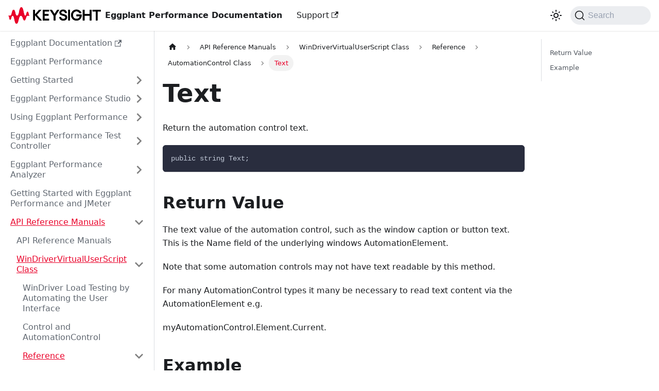

--- FILE ---
content_type: text/html
request_url: https://docs.eggplantsoftware.com/performance/wdvusgetwindowtext_2/
body_size: 6764
content:
<!doctype html>
<html lang="en" dir="ltr" class="docs-wrapper plugin-docs plugin-id-default docs-version-current docs-doc-page docs-doc-id-wdvusgetwindowtext_2" data-has-hydrated="false">
<head>
<meta charset="UTF-8">
<meta name="generator" content="Docusaurus v3.1.1">
<title data-rh="true">Text | EPP Docs</title><meta data-rh="true" name="viewport" content="width=device-width,initial-scale=1"><meta data-rh="true" name="twitter:card" content="summary_large_image"><meta data-rh="true" property="og:url" content="https://docs.eggplantsoftware.com/performance/wdvusgetwindowtext_2/"><meta data-rh="true" property="og:locale" content="en"><meta data-rh="true" name="docusaurus_locale" content="en"><meta data-rh="true" name="docsearch:language" content="en"><meta data-rh="true" name="docusaurus_version" content="current"><meta data-rh="true" name="docusaurus_tag" content="docs-default-current"><meta data-rh="true" name="docsearch:version" content="current"><meta data-rh="true" name="docsearch:docusaurus_tag" content="docs-default-current"><meta data-rh="true" property="og:title" content="Text | EPP Docs"><meta data-rh="true" name="description" content="Return the automation control text."><meta data-rh="true" property="og:description" content="Return the automation control text."><link data-rh="true" rel="icon" href="/performance/brand/favicon.webp"><link data-rh="true" rel="canonical" href="https://docs.eggplantsoftware.com/performance/wdvusgetwindowtext_2/"><link data-rh="true" rel="alternate" href="https://docs.eggplantsoftware.com/performance/wdvusgetwindowtext_2/" hreflang="en"><link data-rh="true" rel="alternate" href="https://docs.eggplantsoftware.com/performance/wdvusgetwindowtext_2/" hreflang="x-default"><link data-rh="true" rel="preconnect" href="https://UP94DOKSXV-dsn.algolia.net" crossorigin="anonymous"><link rel="preconnect" href="https://www.google-analytics.com">
<script>window.ga=window.ga||function(){(ga.q=ga.q||[]).push(arguments)},ga.l=+new Date,ga("create","UA-111499646-1","auto"),ga("set","anonymizeIp",!0),ga("send","pageview")</script>
<script async src="https://www.google-analytics.com/analytics.js"></script>


<link rel="search" type="application/opensearchdescription+xml" title="EPP Docs" href="/performance/opensearch.xml">

<script src="https://assets.adobedtm.com/af12bb6c0390/c2d8f446570c/launch-ef5b952fccfd.min.js" async></script><link rel="stylesheet" href="/performance/assets/css/styles.6c49473d.css">
<script src="/performance/assets/js/runtime~main.f4c064f5.js" defer="defer"></script>
<script src="/performance/assets/js/main.43799639.js" defer="defer"></script>
</head>
<body class="navigation-with-keyboard">
<script>!function(){function t(t){document.documentElement.setAttribute("data-theme",t)}var e=function(){try{return new URLSearchParams(window.location.search).get("docusaurus-theme")}catch(t){}}()||function(){try{return localStorage.getItem("theme")}catch(t){}}();t(null!==e?e:"light")}(),function(){try{const c=new URLSearchParams(window.location.search).entries();for(var[t,e]of c)if(t.startsWith("docusaurus-data-")){var a=t.replace("docusaurus-data-","data-");document.documentElement.setAttribute(a,e)}}catch(t){}}()</script><div id="__docusaurus"><div role="region" aria-label="Skip to main content"><a class="skipToContent_fXgn" href="#__docusaurus_skipToContent_fallback">Skip to main content</a></div><nav aria-label="Main" class="navbar navbar--fixed-top"><div class="navbar__inner"><div class="navbar__items"><button aria-label="Toggle navigation bar" aria-expanded="false" class="navbar__toggle clean-btn" type="button"><svg width="30" height="30" viewBox="0 0 30 30" aria-hidden="true"><path stroke="currentColor" stroke-linecap="round" stroke-miterlimit="10" stroke-width="2" d="M4 7h22M4 15h22M4 23h22"></path></svg></button><a class="navbar__brand" href="/performance/"><div class="navbar__logo"><img src="/performance/brand/logo.svg" alt="Keysight Logo" class="themedComponent_mlkZ themedComponent--light_NVdE"><img src="/performance/brand/logo-dark.svg" alt="Keysight Logo" class="themedComponent_mlkZ themedComponent--dark_xIcU"></div><b class="navbar__title text--truncate">Eggplant Performance Documentation</b></a><a href="https://support.eggplantsoftware.com" target="_blank" rel="noopener noreferrer" class="navbar__item navbar__link">Support<svg width="13.5" height="13.5" aria-hidden="true" viewBox="0 0 24 24" class="iconExternalLink_nPIU"><path fill="currentColor" d="M21 13v10h-21v-19h12v2h-10v15h17v-8h2zm3-12h-10.988l4.035 4-6.977 7.07 2.828 2.828 6.977-7.07 4.125 4.172v-11z"></path></svg></a></div><div class="navbar__items navbar__items--right"><div class="toggle_vylO colorModeToggle_DEke"><button class="clean-btn toggleButton_gllP toggleButtonDisabled_aARS" type="button" disabled="" title="Switch between dark and light mode (currently light mode)" aria-label="Switch between dark and light mode (currently light mode)" aria-live="polite"><svg viewBox="0 0 24 24" width="24" height="24" class="lightToggleIcon_pyhR"><path fill="currentColor" d="M12,9c1.65,0,3,1.35,3,3s-1.35,3-3,3s-3-1.35-3-3S10.35,9,12,9 M12,7c-2.76,0-5,2.24-5,5s2.24,5,5,5s5-2.24,5-5 S14.76,7,12,7L12,7z M2,13l2,0c0.55,0,1-0.45,1-1s-0.45-1-1-1l-2,0c-0.55,0-1,0.45-1,1S1.45,13,2,13z M20,13l2,0c0.55,0,1-0.45,1-1 s-0.45-1-1-1l-2,0c-0.55,0-1,0.45-1,1S19.45,13,20,13z M11,2v2c0,0.55,0.45,1,1,1s1-0.45,1-1V2c0-0.55-0.45-1-1-1S11,1.45,11,2z M11,20v2c0,0.55,0.45,1,1,1s1-0.45,1-1v-2c0-0.55-0.45-1-1-1C11.45,19,11,19.45,11,20z M5.99,4.58c-0.39-0.39-1.03-0.39-1.41,0 c-0.39,0.39-0.39,1.03,0,1.41l1.06,1.06c0.39,0.39,1.03,0.39,1.41,0s0.39-1.03,0-1.41L5.99,4.58z M18.36,16.95 c-0.39-0.39-1.03-0.39-1.41,0c-0.39,0.39-0.39,1.03,0,1.41l1.06,1.06c0.39,0.39,1.03,0.39,1.41,0c0.39-0.39,0.39-1.03,0-1.41 L18.36,16.95z M19.42,5.99c0.39-0.39,0.39-1.03,0-1.41c-0.39-0.39-1.03-0.39-1.41,0l-1.06,1.06c-0.39,0.39-0.39,1.03,0,1.41 s1.03,0.39,1.41,0L19.42,5.99z M7.05,18.36c0.39-0.39,0.39-1.03,0-1.41c-0.39-0.39-1.03-0.39-1.41,0l-1.06,1.06 c-0.39,0.39-0.39,1.03,0,1.41s1.03,0.39,1.41,0L7.05,18.36z"></path></svg><svg viewBox="0 0 24 24" width="24" height="24" class="darkToggleIcon_wfgR"><path fill="currentColor" d="M9.37,5.51C9.19,6.15,9.1,6.82,9.1,7.5c0,4.08,3.32,7.4,7.4,7.4c0.68,0,1.35-0.09,1.99-0.27C17.45,17.19,14.93,19,12,19 c-3.86,0-7-3.14-7-7C5,9.07,6.81,6.55,9.37,5.51z M12,3c-4.97,0-9,4.03-9,9s4.03,9,9,9s9-4.03,9-9c0-0.46-0.04-0.92-0.1-1.36 c-0.98,1.37-2.58,2.26-4.4,2.26c-2.98,0-5.4-2.42-5.4-5.4c0-1.81,0.89-3.42,2.26-4.4C12.92,3.04,12.46,3,12,3L12,3z"></path></svg></button></div><div class="navbarSearchContainer_Bca1"><button type="button" class="DocSearch DocSearch-Button" aria-label="Search"><span class="DocSearch-Button-Container"><svg width="20" height="20" class="DocSearch-Search-Icon" viewBox="0 0 20 20"><path d="M14.386 14.386l4.0877 4.0877-4.0877-4.0877c-2.9418 2.9419-7.7115 2.9419-10.6533 0-2.9419-2.9418-2.9419-7.7115 0-10.6533 2.9418-2.9419 7.7115-2.9419 10.6533 0 2.9419 2.9418 2.9419 7.7115 0 10.6533z" stroke="currentColor" fill="none" fill-rule="evenodd" stroke-linecap="round" stroke-linejoin="round"></path></svg><span class="DocSearch-Button-Placeholder">Search</span></span><span class="DocSearch-Button-Keys"></span></button></div></div></div><div role="presentation" class="navbar-sidebar__backdrop"></div></nav><div id="__docusaurus_skipToContent_fallback" class="main-wrapper mainWrapper_z2l0"><div class="docsWrapper_hBAB"><button aria-label="Scroll back to top" class="clean-btn theme-back-to-top-button backToTopButton_sjWU" type="button"></button><div class="docRoot_UBD9"><aside class="theme-doc-sidebar-container docSidebarContainer_YfHR"><div class="sidebarViewport_aRkj"><div class="sidebar_njMd"><nav aria-label="Docs sidebar" class="menu thin-scrollbar menu_SIkG"><ul class="theme-doc-sidebar-menu menu__list"><li class="theme-doc-sidebar-item-link theme-doc-sidebar-item-link-level-1 menu__list-item"><a href="https://docs.eggplantsoftware.com" target="_blank" rel="noopener noreferrer" class="menu__link menuExternalLink_NmtK">Eggplant Documentation<svg width="13.5" height="13.5" aria-hidden="true" viewBox="0 0 24 24" class="iconExternalLink_nPIU"><path fill="currentColor" d="M21 13v10h-21v-19h12v2h-10v15h17v-8h2zm3-12h-10.988l4.035 4-6.977 7.07 2.828 2.828 6.977-7.07 4.125 4.172v-11z"></path></svg></a></li><li class="theme-doc-sidebar-item-link theme-doc-sidebar-item-link-level-1 menu__list-item"><a class="menu__link" href="/performance/">Eggplant Performance</a></li><li class="theme-doc-sidebar-item-category theme-doc-sidebar-item-category-level-1 menu__list-item menu__list-item--collapsed"><div class="menu__list-item-collapsible"><a class="menu__link menu__link--sublist menu__link--sublist-caret" aria-expanded="false" href="/performance/welcome/">Getting Started</a></div></li><li class="theme-doc-sidebar-item-category theme-doc-sidebar-item-category-level-1 menu__list-item menu__list-item--collapsed"><div class="menu__list-item-collapsible"><a class="menu__link menu__link--sublist menu__link--sublist-caret" aria-expanded="false" href="/performance/studiogetting_started/">Eggplant Performance Studio</a></div></li><li class="theme-doc-sidebar-item-category theme-doc-sidebar-item-category-level-1 menu__list-item menu__list-item--collapsed"><div class="menu__list-item-collapsible"><a class="menu__link menu__link--sublist menu__link--sublist-caret" aria-expanded="false" href="/performance/using_epp/">Using Eggplant Performance</a></div></li><li class="theme-doc-sidebar-item-category theme-doc-sidebar-item-category-level-1 menu__list-item menu__list-item--collapsed"><div class="menu__list-item-collapsible"><a class="menu__link menu__link--sublist menu__link--sublist-caret" aria-expanded="false" href="/performance/tc-getting-started/">Eggplant Performance Test Controller</a></div></li><li class="theme-doc-sidebar-item-category theme-doc-sidebar-item-category-level-1 menu__list-item menu__list-item--collapsed"><div class="menu__list-item-collapsible"><a class="menu__link menu__link--sublist menu__link--sublist-caret" aria-expanded="false" href="/performance/analyzer_home/">Eggplant Performance Analyzer</a></div></li><li class="theme-doc-sidebar-item-link theme-doc-sidebar-item-link-level-1 menu__list-item"><a class="menu__link" href="/performance/epp-jm-getting-started/">Getting Started with Eggplant Performance and JMeter</a></li><li class="theme-doc-sidebar-item-category theme-doc-sidebar-item-category-level-1 menu__list-item"><div class="menu__list-item-collapsible"><a class="menu__link menu__link--sublist menu__link--sublist-caret menu__link--active" aria-expanded="true" href="/performance/apireferencemanual/">API Reference Manuals</a></div><ul style="display:block;overflow:visible;height:auto" class="menu__list"><li class="theme-doc-sidebar-item-link theme-doc-sidebar-item-link-level-2 menu__list-item"><a class="menu__link" tabindex="0" href="/performance/apireferencemanual/">API Reference Manuals</a></li><li class="theme-doc-sidebar-item-category theme-doc-sidebar-item-category-level-2 menu__list-item"><div class="menu__list-item-collapsible"><a class="menu__link menu__link--sublist menu__link--sublist-caret menu__link--active" aria-expanded="true" tabindex="0" href="/performance/wdvusoverview/">WinDriverVirtualUserScript Class</a></div><ul style="display:block;overflow:visible;height:auto" class="menu__list"><li class="theme-doc-sidebar-item-link theme-doc-sidebar-item-link-level-3 menu__list-item"><a class="menu__link" tabindex="0" href="/performance/wdvusoverview/">WinDriver Load Testing by Automating the User Interface</a></li><li class="theme-doc-sidebar-item-link theme-doc-sidebar-item-link-level-3 menu__list-item"><a class="menu__link" tabindex="0" href="/performance/wdvuscontrol_and_automationcontrol/">Control and AutomationControl</a></li><li class="theme-doc-sidebar-item-category theme-doc-sidebar-item-category-level-3 menu__list-item"><div class="menu__list-item-collapsible"><a class="menu__link menu__link--sublist menu__link--sublist-caret menu__link--active" aria-expanded="true" tabindex="0" href="/performance/wdvusreference/">Reference</a></div><ul style="display:block;overflow:visible;height:auto" class="menu__list"><li class="theme-doc-sidebar-item-link theme-doc-sidebar-item-link-level-4 menu__list-item"><a class="menu__link" tabindex="0" href="/performance/wdvusreference/">WinDriverVirtualUserScript Reference</a></li><li class="theme-doc-sidebar-item-category theme-doc-sidebar-item-category-level-4 menu__list-item menu__list-item--collapsed"><div class="menu__list-item-collapsible"><a class="menu__link menu__link--sublist menu__link--sublist-caret" aria-expanded="false" tabindex="0" href="/performance/control_class/">Control Class</a></div></li><li class="theme-doc-sidebar-item-category theme-doc-sidebar-item-category-level-4 menu__list-item"><div class="menu__list-item-collapsible"><a class="menu__link menu__link--sublist menu__link--sublist-caret menu__link--active" aria-expanded="true" tabindex="0" href="/performance/automationcontrol_class/">AutomationControl Class</a></div><ul style="display:block;overflow:visible;height:auto" class="menu__list"><li class="theme-doc-sidebar-item-link theme-doc-sidebar-item-link-level-5 menu__list-item"><a class="menu__link" tabindex="0" href="/performance/automationcontrol_class/">AutomationControl Class</a></li><li class="theme-doc-sidebar-item-link theme-doc-sidebar-item-link-level-5 menu__list-item"><a class="menu__link" tabindex="0" href="/performance/wdvusactivatemenuitem_2/">ActivateMenuItem</a></li><li class="theme-doc-sidebar-item-link theme-doc-sidebar-item-link-level-5 menu__list-item"><a class="menu__link" tabindex="0" href="/performance/wdvusclickbutton_2/">ClickButton</a></li><li class="theme-doc-sidebar-item-link theme-doc-sidebar-item-link-level-5 menu__list-item"><a class="menu__link" tabindex="0" href="/performance/wdvusclickbuttonwithlabel_2/">ClickButtonWithLabel</a></li><li class="theme-doc-sidebar-item-link theme-doc-sidebar-item-link-level-5 menu__list-item"><a class="menu__link" tabindex="0" href="/performance/wdvusdoubleleftclick_2/">DoubleLeftClick</a></li><li class="theme-doc-sidebar-item-link theme-doc-sidebar-item-link-level-5 menu__list-item"><a class="menu__link" tabindex="0" href="/performance/wdvusfindcontrol_2/">FindControl</a></li><li class="theme-doc-sidebar-item-link theme-doc-sidebar-item-link-level-5 menu__list-item"><a class="menu__link" tabindex="0" href="/performance/wdvusfindcontrols_2/">FindControls</a></li><li class="theme-doc-sidebar-item-link theme-doc-sidebar-item-link-level-5 menu__list-item"><a class="menu__link" tabindex="0" href="/performance/wdvusgetcomboboxitems_2/">GetComboBoxItems</a></li><li class="theme-doc-sidebar-item-link theme-doc-sidebar-item-link-level-5 menu__list-item"><a class="menu__link" tabindex="0" href="/performance/wdvusgetlistboxitems_2/">GetListBoxItems</a></li><li class="theme-doc-sidebar-item-link theme-doc-sidebar-item-link-level-5 menu__list-item"><a class="menu__link" tabindex="0" href="/performance/wdvuswindriver_menu_class_2/">Menu and MenuItem</a></li><li class="theme-doc-sidebar-item-link theme-doc-sidebar-item-link-level-5 menu__list-item"><a class="menu__link" tabindex="0" href="/performance/wdvusgettopmenu_2/">GetTopMenu</a></li><li class="theme-doc-sidebar-item-link theme-doc-sidebar-item-link-level-5 menu__list-item"><a class="menu__link menu__link--active" aria-current="page" tabindex="0" href="/performance/wdvusgetwindowtext_2/">Text</a></li><li class="theme-doc-sidebar-item-link theme-doc-sidebar-item-link-level-5 menu__list-item"><a class="menu__link" tabindex="0" href="/performance/wdvusleftclick_2/">LeftClick</a></li><li class="theme-doc-sidebar-item-link theme-doc-sidebar-item-link-level-5 menu__list-item"><a class="menu__link" tabindex="0" href="/performance/wdvusleftclickrhs_2/">LeftClickRHS</a></li><li class="theme-doc-sidebar-item-link theme-doc-sidebar-item-link-level-5 menu__list-item"><a class="menu__link" tabindex="0" href="/performance/wdvusleftclicklhs_2/">LeftClickLHS</a></li><li class="theme-doc-sidebar-item-link theme-doc-sidebar-item-link-level-5 menu__list-item"><a class="menu__link" tabindex="0" href="/performance/wdvusretryinterval_2/">RetryInterval</a></li><li class="theme-doc-sidebar-item-link theme-doc-sidebar-item-link-level-5 menu__list-item"><a class="menu__link" tabindex="0" href="/performance/wdvusrightclick_2/">RightClick</a></li><li class="theme-doc-sidebar-item-link theme-doc-sidebar-item-link-level-5 menu__list-item"><a class="menu__link" tabindex="0" href="/performance/wdvusrightclicklhs_2/">RightClickLHS</a></li><li class="theme-doc-sidebar-item-link theme-doc-sidebar-item-link-level-5 menu__list-item"><a class="menu__link" tabindex="0" href="/performance/wdvussavebitmap_2/">SaveBitmap</a></li><li class="theme-doc-sidebar-item-link theme-doc-sidebar-item-link-level-5 menu__list-item"><a class="menu__link" tabindex="0" href="/performance/wdvusselectcomboboxitem_2/">SelectComboBoxItem</a></li><li class="theme-doc-sidebar-item-link theme-doc-sidebar-item-link-level-5 menu__list-item"><a class="menu__link" tabindex="0" href="/performance/wdvusselectlistboxitem_2/">SelectListBoxItem</a></li><li class="theme-doc-sidebar-item-link theme-doc-sidebar-item-link-level-5 menu__list-item"><a class="menu__link" tabindex="0" href="/performance/wdvussetcursorposbottomrhs_2/">SetCursorPosBottomRHS</a></li><li class="theme-doc-sidebar-item-link theme-doc-sidebar-item-link-level-5 menu__list-item"><a class="menu__link" tabindex="0" href="/performance/wdvussetcursorpostoplhs_2/">SetCursorPosTopLHS</a></li><li class="theme-doc-sidebar-item-link theme-doc-sidebar-item-link-level-5 menu__list-item"><a class="menu__link" tabindex="0" href="/performance/wdvustocontrol/">ToControl</a></li><li class="theme-doc-sidebar-item-link theme-doc-sidebar-item-link-level-5 menu__list-item"><a class="menu__link" tabindex="0" href="/performance/wdvusgetforegroundwindow_2/">SetForegroundWindow</a></li><li class="theme-doc-sidebar-item-link theme-doc-sidebar-item-link-level-5 menu__list-item"><a class="menu__link" tabindex="0" href="/performance/wdvuslistview_and_treeview_controls_2/">ListView and TreeView Controls</a></li></ul></li><li class="theme-doc-sidebar-item-link theme-doc-sidebar-item-link-level-4 menu__list-item"><a class="menu__link" tabindex="0" href="/performance/wdvusfindtopwindow/">FindTopWindow</a></li><li class="theme-doc-sidebar-item-link theme-doc-sidebar-item-link-level-4 menu__list-item"><a class="menu__link" tabindex="0" href="/performance/wdvusfindtopwindow_2/">FindTopWindow</a></li><li class="theme-doc-sidebar-item-link theme-doc-sidebar-item-link-level-4 menu__list-item"><a class="menu__link" tabindex="0" href="/performance/wdvusfindtopwindowbyautomationid/">FindTopWindowByAutomationId</a></li><li class="theme-doc-sidebar-item-link theme-doc-sidebar-item-link-level-4 menu__list-item"><a class="menu__link" tabindex="0" href="/performance/wdvusfindtopwindows/">FindTopWindows</a></li><li class="theme-doc-sidebar-item-link theme-doc-sidebar-item-link-level-4 menu__list-item"><a class="menu__link" tabindex="0" href="/performance/wdvusfindtopwindows_2/">FindTopAutomationWindows</a></li><li class="theme-doc-sidebar-item-link theme-doc-sidebar-item-link-level-4 menu__list-item"><a class="menu__link" tabindex="0" href="/performance/wdvuskeyboard/">Keyboard</a></li><li class="theme-doc-sidebar-item-link theme-doc-sidebar-item-link-level-4 menu__list-item"><a class="menu__link" tabindex="0" href="/performance/wdvusmaxwait/">MaxWait</a></li><li class="theme-doc-sidebar-item-link theme-doc-sidebar-item-link-level-4 menu__list-item"><a class="menu__link" tabindex="0" href="/performance/wdvusmaxsearchdepth/">MaxSearchDepth</a></li><li class="theme-doc-sidebar-item-link theme-doc-sidebar-item-link-level-4 menu__list-item"><a class="menu__link" tabindex="0" href="/performance/wdvusmouse/">Mouse Class</a></li><li class="theme-doc-sidebar-item-link theme-doc-sidebar-item-link-level-4 menu__list-item"><a class="menu__link" tabindex="0" href="/performance/wdvuspauseperkeypress/">PausePerKeyPress</a></li><li class="theme-doc-sidebar-item-link theme-doc-sidebar-item-link-level-4 menu__list-item"><a class="menu__link" tabindex="0" href="/performance/wdvusretryinterval2/">RetryInterval</a></li><li class="theme-doc-sidebar-item-link theme-doc-sidebar-item-link-level-4 menu__list-item"><a class="menu__link" tabindex="0" href="/performance/savebitmap2/">SaveBitMap</a></li><li class="theme-doc-sidebar-item-link theme-doc-sidebar-item-link-level-4 menu__list-item"><a class="menu__link" tabindex="0" href="/performance/wdvussendkeys/">SendKeys</a></li><li class="theme-doc-sidebar-item-link theme-doc-sidebar-item-link-level-4 menu__list-item"><a class="menu__link" tabindex="0" href="/performance/wdvuswaitforchangedcontol/">WaitForRecreatedControl</a></li><li class="theme-doc-sidebar-item-link theme-doc-sidebar-item-link-level-4 menu__list-item"><a class="menu__link" tabindex="0" href="/performance/wdvuswaitforscreenmatch/">WaitForScreenMatch</a></li><li class="theme-doc-sidebar-item-link theme-doc-sidebar-item-link-level-4 menu__list-item"><a class="menu__link" tabindex="0" href="/performance/wdvuswaitfortopwindowcount/">WaitForTopWindowCount</a></li><li class="theme-doc-sidebar-item-link theme-doc-sidebar-item-link-level-4 menu__list-item"><a class="menu__link" tabindex="0" href="/performance/wdvuswaitwhiletopwindowcount/">WaitWhileTopWindowCount</a></li><li class="theme-doc-sidebar-item-link theme-doc-sidebar-item-link-level-4 menu__list-item"><a class="menu__link" tabindex="0" href="/performance/wdvuswindowfrompoint/">WindowFromPoint</a></li></ul></li><li class="theme-doc-sidebar-item-link theme-doc-sidebar-item-link-level-3 menu__list-item"><a class="menu__link" tabindex="0" href="/performance/wdvuswindriver_techniques_compariso/">WinDriver Techniques Comparison</a></li></ul></li></ul></li></ul></nav></div></div></aside><main class="docMainContainer_TBSr"><div class="container padding-top--md padding-bottom--lg"><div class="row"><div class="col docItemCol_VOVn"><div class="docItemContainer_Djhp"><article><nav class="theme-doc-breadcrumbs breadcrumbsContainer_Z_bl" aria-label="Breadcrumbs"><ul class="breadcrumbs" itemscope="" itemtype="https://schema.org/BreadcrumbList"><li class="breadcrumbs__item"><a aria-label="Home page" class="breadcrumbs__link" href="/performance/"><svg viewBox="0 0 24 24" class="breadcrumbHomeIcon_YNFT"><path d="M10 19v-5h4v5c0 .55.45 1 1 1h3c.55 0 1-.45 1-1v-7h1.7c.46 0 .68-.57.33-.87L12.67 3.6c-.38-.34-.96-.34-1.34 0l-8.36 7.53c-.34.3-.13.87.33.87H5v7c0 .55.45 1 1 1h3c.55 0 1-.45 1-1z" fill="currentColor"></path></svg></a></li><li class="breadcrumbs__item"><span class="breadcrumbs__link">API Reference Manuals</span><meta itemprop="position" content="1"></li><li class="breadcrumbs__item"><span class="breadcrumbs__link">WinDriverVirtualUserScript Class</span><meta itemprop="position" content="2"></li><li class="breadcrumbs__item"><span class="breadcrumbs__link">Reference</span><meta itemprop="position" content="3"></li><li class="breadcrumbs__item"><span class="breadcrumbs__link">AutomationControl Class</span><meta itemprop="position" content="4"></li><li itemscope="" itemprop="itemListElement" itemtype="https://schema.org/ListItem" class="breadcrumbs__item breadcrumbs__item--active"><span class="breadcrumbs__link" itemprop="name">Text</span><meta itemprop="position" content="5"></li></ul></nav><div class="tocCollapsible_ETCw theme-doc-toc-mobile tocMobile_ITEo"><button type="button" class="clean-btn tocCollapsibleButton_TO0P">On this page</button></div><div class="theme-doc-markdown markdown"><header><h1>Text</h1></header><p>Return the automation control text.</p>
<div class="codeBlockContainer_Ckt0 theme-code-block" style="--prism-color:#bfc7d5;--prism-background-color:#292d3e"><div class="codeBlockContent_biex"><pre tabindex="0" class="prism-code language-text codeBlock_bY9V thin-scrollbar" style="color:#bfc7d5;background-color:#292d3e"><code class="codeBlockLines_e6Vv"><span class="token-line" style="color:#bfc7d5"><span class="token plain">public string Text;</span><br></span></code></pre><div class="buttonGroup__atx"><button type="button" aria-label="Copy code to clipboard" title="Copy" class="clean-btn"><span class="copyButtonIcons_eSgA" aria-hidden="true"><svg viewBox="0 0 24 24" class="copyButtonIcon_y97N"><path fill="currentColor" d="M19,21H8V7H19M19,5H8A2,2 0 0,0 6,7V21A2,2 0 0,0 8,23H19A2,2 0 0,0 21,21V7A2,2 0 0,0 19,5M16,1H4A2,2 0 0,0 2,3V17H4V3H16V1Z"></path></svg><svg viewBox="0 0 24 24" class="copyButtonSuccessIcon_LjdS"><path fill="currentColor" d="M21,7L9,19L3.5,13.5L4.91,12.09L9,16.17L19.59,5.59L21,7Z"></path></svg></span></button></div></div></div>
<h2 class="anchor anchorWithStickyNavbar_LWe7" id="return-value">Return Value<a href="#return-value" class="hash-link" aria-label="Direct link to Return Value" title="Direct link to Return Value">​</a></h2>
<p>The text value of the automation control, such as the window caption or button text. This is the Name field of the underlying windows AutomationElement.</p>
<p>Note that some automation controls may not have text readable by this method.</p>
<p>For many AutomationControl types it many be necessary to read text content via the AutomationElement e.g.</p>
<p>myAutomationControl.Element.Current.</p>
<h2 class="anchor anchorWithStickyNavbar_LWe7" id="example">Example<a href="#example" class="hash-link" aria-label="Direct link to Example" title="Direct link to Example">​</a></h2>
<div class="codeBlockContainer_Ckt0 theme-code-block" style="--prism-color:#bfc7d5;--prism-background-color:#292d3e"><div class="codeBlockContent_biex"><pre tabindex="0" class="prism-code language-text codeBlock_bY9V thin-scrollbar" style="color:#bfc7d5;background-color:#292d3e"><code class="codeBlockLines_e6Vv"><span class="token-line" style="color:#bfc7d5"><span class="token plain">AutomationControl wind_1 = FindTopAutomationWindow(&quot;&quot;, &quot;WindowsForms10.Window.8.app&quot;);</span><br></span><span class="token-line" style="color:#bfc7d5"><span class="token plain">if (wind_1.Text.Contains(&quot;SomeText&quot;))</span><br></span><span class="token-line" style="color:#bfc7d5"><span class="token plain">{</span><br></span><span class="token-line" style="color:#bfc7d5"><span class="token plain">  ....</span><br></span></code></pre><div class="buttonGroup__atx"><button type="button" aria-label="Copy code to clipboard" title="Copy" class="clean-btn"><span class="copyButtonIcons_eSgA" aria-hidden="true"><svg viewBox="0 0 24 24" class="copyButtonIcon_y97N"><path fill="currentColor" d="M19,21H8V7H19M19,5H8A2,2 0 0,0 6,7V21A2,2 0 0,0 8,23H19A2,2 0 0,0 21,21V7A2,2 0 0,0 19,5M16,1H4A2,2 0 0,0 2,3V17H4V3H16V1Z"></path></svg><svg viewBox="0 0 24 24" class="copyButtonSuccessIcon_LjdS"><path fill="currentColor" d="M21,7L9,19L3.5,13.5L4.91,12.09L9,16.17L19.59,5.59L21,7Z"></path></svg></span></button></div></div></div></div><footer class="theme-doc-footer docusaurus-mt-lg"><div class="theme-doc-footer-edit-meta-row row"><div class="col"></div><div class="col lastUpdated_vwxv"><span class="theme-last-updated">Last updated<!-- --> on <b><time datetime="2023-06-22T14:32:09.000Z">Jun 22, 2023</time></b></span></div></div></footer></article><nav class="pagination-nav docusaurus-mt-lg" aria-label="Docs pages"><a class="pagination-nav__link pagination-nav__link--prev" href="/performance/wdvusgettopmenu_2/"><div class="pagination-nav__sublabel">Previous</div><div class="pagination-nav__label">GetTopMenu</div></a><a class="pagination-nav__link pagination-nav__link--next" href="/performance/wdvusleftclick_2/"><div class="pagination-nav__sublabel">Next</div><div class="pagination-nav__label">LeftClick</div></a></nav></div></div><div class="col col--3"><div class="tableOfContents_bqdL thin-scrollbar theme-doc-toc-desktop"><ul class="table-of-contents table-of-contents__left-border"><li><a href="#return-value" class="table-of-contents__link toc-highlight">Return Value</a></li><li><a href="#example" class="table-of-contents__link toc-highlight">Example</a></li></ul></div></div></div></div></main></div></div></div><footer class="footer footer--dark"><div class="container container-fluid"><div class="row footer__links"><div class="col footer__col"><div class="footer__title">Eggplant Documentation</div><ul class="footer__items clean-list"><li class="footer__item"><a href="http://docs.eggplantsoftware.com/" target="_blank" rel="noopener noreferrer" class="footer__link-item">Eggplant Library<svg width="13.5" height="13.5" aria-hidden="true" viewBox="0 0 24 24" class="iconExternalLink_nPIU"><path fill="currentColor" d="M21 13v10h-21v-19h12v2h-10v15h17v-8h2zm3-12h-10.988l4.035 4-6.977 7.07 2.828 2.828 6.977-7.07 4.125 4.172v-11z"></path></svg></a></li></ul></div><div class="col footer__col"><div class="footer__title">Eggplant Community</div><ul class="footer__items clean-list"><li class="footer__item"><a href="https://forums.eggplantsoftware.com/" target="_blank" rel="noopener noreferrer" class="footer__link-item">Forum<svg width="13.5" height="13.5" aria-hidden="true" viewBox="0 0 24 24" class="iconExternalLink_nPIU"><path fill="currentColor" d="M21 13v10h-21v-19h12v2h-10v15h17v-8h2zm3-12h-10.988l4.035 4-6.977 7.07 2.828 2.828 6.977-7.07 4.125 4.172v-11z"></path></svg></a></li><li class="footer__item"><a href="https://blog.eggplantsoftware.com/" target="_blank" rel="noopener noreferrer" class="footer__link-item">Blog</a></li></ul></div><div class="col footer__col"><div class="footer__title">Version: 1593872869</div><ul class="footer__items clean-list"></ul></div></div><div class="footer__bottom text--center"><div class="footer__copyright">© Keysight Technologies 1991-2024</div></div></div></footer></div>
</body>
</html>

--- FILE ---
content_type: image/svg+xml
request_url: https://docs.eggplantsoftware.com/performance/brand/logo.svg
body_size: 5023
content:
<svg version="1.1" xmlns="http://www.w3.org/2000/svg" xmlns:xlink="http://www.w3.org/1999/xlink" x="0px" y="0px" style="enable-background:new 0 0 593.6 257.3;" xml:space="preserve" viewBox="44.9 44.7 503.9 89.53">
<style type="text/css">
	.st0{fill:#1C1E23;}
	.st1{fill:#000;}
	.st2{fill:#E90029;}
	.st3{display:none;}
	.st4{display:inline;fill:#E90029;}
	.st5{display:inline;fill:#FFFFFF;}
	.st6{display:inline;}
	.st7{fill:none;stroke:#FFFFFF;stroke-width:0.25;stroke-miterlimit:10;}
	.st8{fill:#524F56;}
	.st9{fill:#97999B;}
	.st10{fill:none;stroke:#97999B;stroke-width:0.25;stroke-miterlimit:10;}
	.st11{fill:none;stroke:#000000;stroke-width:0.5;stroke-miterlimit:10;}
</style>
<g id="KS-Horizontal-Logo-2021_x5F_RGB">
	<g>
		<path class="st2" d="M161.2,90.9c-0.9-0.1-2.8-1.1-4.2-6.4c-2.2-8.5-3.3-15.7-7-15.7c-3.8,0-5.5,7.2-7.7,15.7    c-1.3,5-2.7,6.4-4.9,6.4c-2.1,0-4.2-1-7.4-14.1c-2.8-11.4-4.7-32.1-14-32.1c-9.3,0-12.1,27-13.3,32.2c-1.5,6.4-5.1,14-9.7,14    c-4.6,0-7-5.3-8.4-11c-2.1-8.7-4.5-21.3-10.6-21.3c-6.1,0-8.1,10.4-10.8,21.9c-1.6,6.7-4.1,10.5-8.6,10.5h-9.7v0    c1.3,0.4,3.8,2.5,4.5,6.5c1.5,9.6,2.7,15.6,6.1,15.6c3.4,0,4.6-5.1,6.5-13.1c1.5-6.3,3.9-9,6.7-9c4.2,0,6.1,5,8.4,14.7    c4.5,19.2,5.5,28.5,12.8,28.5c7.2,0,8.4-9.3,13.2-28.5c2.1-8.3,6.1-14.7,10.7-14.7c4.6,0,7.9,6.1,9.6,11    c3.6,10.6,5.3,14.6,9.3,14.6c4,0,6.3-4.8,9.8-16.4c2.2-7.3,2.5-9.3,9.1-9.3L161.2,90.9L161.2,90.9z"/>
		<polygon class="st1" points="215.1,116.7 190.4,88.3 190.4,116.7 180.7,116.7 180.7,58.5 190.4,58.5 190.4,83.8 213.3,58.5     225.7,58.5 200.5,86 227.9,116.7   "/>
		<polygon class="st1" points="267,58.5 267,67.8 242.3,67.8 242.3,81.5 264.3,81.5 264.3,90.8 242.3,90.8 242.3,107.4 267,107.4     267,116.7 232.6,116.7 232.6,58.5   "/>
		<polygon class="st1" points="282.3,58.5 297,81.6 311.5,58.5 322.8,58.5 301.7,91.4 301.7,116.7 292,116.7 292,91.4 270.5,58.5       "/>
		<path class="st1" d="M322.9,97.9h9.6c0,6.2,5,10.5,12,10.5c6.6,0,11.2-3.3,11.2-8.2c0-13.1-32.1-4.7-32.1-26    c0-9.6,8.3-16.5,19.7-16.5c13.4,0,20.2,8.5,20.2,18.3h-10c-0.2-5.2-4.2-9.1-10.6-9.1c-5.9,0-9.8,2.8-9.8,7.1    c0,12.1,32.2,3.6,32.2,26.1c0,10.1-8.9,17.4-20.9,17.4C332,117.5,322.9,109.3,322.9,97.9"/>
		<rect x="371.2" y="58.5" class="st1" width="9.7" height="58.2"/>
		<path class="st1" d="M444.3,89.6c0,16.4-12.2,27.9-28.3,27.9c-16.7,0-29.4-13-29.4-30c0-17,12.7-29.9,29.4-29.9    c13.1,0,24.9,8.9,27,19.1h-11c-2.2-5.7-9.1-9.6-16-9.6c-11,0-19.3,8.8-19.3,20.4c0,11.6,8.3,20.5,20,20.5c9.1,0,16.1-6,17.7-14.6    h-18.2v-9.4h27.7C444.2,85.5,444.3,87.8,444.3,89.6"/>
		<polygon class="st1" points="497.8,58.5 497.8,116.7 488.1,116.7 488.1,91.2 459.9,91.2 459.9,116.7 450.2,116.7 450.2,58.5     459.9,58.5 459.9,81.8 488.1,81.8 488.1,58.5   "/>
		<polygon class="st1" points="548.8,67.8 530.9,67.8 530.9,116.7 521.2,116.7 521.2,67.8 503.3,67.8 503.3,58.5 548.8,58.5   "/>
	</g>
	<g>
		<g>
			<path class="st2" d="M161.2,90.9c-0.9-0.1-2.8-1.1-4.2-6.4c-2.2-8.5-3.3-15.7-7-15.7c-3.8,0-5.5,7.2-7.7,15.7     c-1.3,5-2.7,6.4-4.9,6.4c-2.1,0-4.2-1-7.4-14.1c-2.8-11.4-4.7-32.1-14-32.1c-9.3,0-12.1,27-13.3,32.2c-1.5,6.4-5.1,14-9.7,14     c-4.6,0-7-5.3-8.4-11c-2.1-8.7-4.5-21.3-10.6-21.3c-6.1,0-8.1,10.4-10.8,21.9c-1.6,6.7-4.1,10.5-8.6,10.5h-9.7v0     c1.3,0.4,3.8,2.5,4.5,6.5c1.5,9.6,2.7,15.6,6.1,15.6c3.4,0,4.6-5.1,6.5-13.1c1.5-6.3,3.9-9,6.7-9c4.2,0,6.1,5,8.4,14.7     c4.5,19.2,5.5,28.5,12.8,28.5c7.2,0,8.4-9.3,13.2-28.5c2.1-8.3,6.1-14.7,10.7-14.7c4.6,0,7.9,6.1,9.6,11     c3.6,10.6,5.3,14.6,9.3,14.6c4,0,6.3-4.8,9.8-16.4c2.2-7.3,2.5-9.3,9.1-9.3L161.2,90.9L161.2,90.9z"/>
			<polygon class="st1" points="215.1,116.7 190.4,88.3 190.4,116.7 180.7,116.7 180.7,58.5 190.4,58.5 190.4,83.8 213.3,58.5      225.7,58.5 200.5,86 227.9,116.7    "/>
			<polygon class="st1" points="267,58.5 267,67.8 242.4,67.8 242.4,81.5 264.3,81.5 264.3,90.8 242.4,90.8 242.4,107.4 267,107.4      267,116.7 232.6,116.7 232.6,58.5    "/>
			<polygon class="st1" points="282.3,58.5 297,81.6 311.5,58.5 322.8,58.5 301.7,91.4 301.7,116.7 292,116.7 292,91.4 270.5,58.5         "/>
			<path class="st1" d="M322.9,97.9h9.6c0,6.2,5,10.5,12,10.5c6.6,0,11.2-3.3,11.2-8.2c0-13.1-32.1-4.7-32.1-26     c0-9.6,8.3-16.5,19.7-16.5c13.4,0,20.2,8.5,20.2,18.3h-10c-0.2-5.2-4.2-9.1-10.6-9.1c-5.9,0-9.8,2.8-9.8,7.1     c0,12.1,32.2,3.6,32.2,26.1c0,10.1-8.9,17.4-20.9,17.4C332,117.5,322.9,109.3,322.9,97.9"/>
			<rect x="371.2" y="58.5" class="st1" width="9.7" height="58.2"/>
			<path class="st1" d="M444.3,89.6c0,16.4-12.2,27.9-28.3,27.9c-16.7,0-29.3-13-29.3-30c0-17,12.7-29.8,29.3-29.8     c13.1,0,24.9,8.9,27,19.1h-11c-2.2-5.7-9.1-9.6-16-9.6c-11,0-19.3,8.8-19.3,20.4c0,11.6,8.3,20.5,20,20.5c9.1,0,16.1-6,17.7-14.6     h-18.2v-9.4h27.7C444.2,85.5,444.3,87.8,444.3,89.6"/>
			<polygon class="st1" points="497.8,58.5 497.8,116.7 488.1,116.7 488.1,91.2 459.9,91.2 459.9,116.7 450.2,116.7 450.2,58.5      459.9,58.5 459.9,81.8 488.1,81.8 488.1,58.5    "/>
			<polygon class="st1" points="548.8,67.8 530.9,67.8 530.9,116.7 521.2,116.7 521.2,67.8 503.3,67.8 503.3,58.5 548.8,58.5    "/>
		</g>
		
	</g>
</g>
</svg>

--- FILE ---
content_type: application/javascript
request_url: https://docs.eggplantsoftware.com/performance/assets/js/935f2afb.e35c4499.js
body_size: 232298
content:
"use strict";(self.webpackChunkepp_docs=self.webpackChunkepp_docs||[]).push([[8581],{35610:e=>{e.exports=JSON.parse('{"pluginId":"default","version":"current","label":"Next","banner":null,"badge":false,"noIndex":false,"className":"docs-version-current","isLast":true,"docsSidebars":{"docs":[{"type":"link","href":"https://docs.eggplantsoftware.com","label":"Eggplant Documentation"},{"type":"link","label":"Eggplant Performance","href":"/performance/","docId":"epp-home","unlisted":false},{"type":"category","label":"Getting Started","items":[{"type":"link","label":"Overview","href":"/performance/welcome","docId":"welcome","unlisted":false},{"type":"category","label":"Installation","items":[{"type":"link","label":"Overview","href":"/performance/epp-installation","docId":"epp-installation","unlisted":false},{"type":"link","label":"Prerequisites","href":"/performance/installation-prerequisites","docId":"installation-prerequisites","unlisted":false},{"type":"category","label":"Installing and Licensing Eggplant Performance","items":[{"type":"link","label":"Windows Installation and Licensing","href":"/performance/uglicensing","docId":"uglicensing","unlisted":false},{"type":"link","label":"Command Line Installation","href":"/performance/epp-installing-via-cmd","docId":"epp-installing-via-cmd","unlisted":false},{"type":"link","label":"License Administration with Keysight Software Manager (KSM)","href":"/performance/epp-license-admin","docId":"epp-license-admin","unlisted":false},{"type":"link","label":"Licensing Eggplant Functional for Use with Virtual Users","href":"/performance/uglicensing_eggplant_functional_vus","docId":"uglicensing_eggplant_functional_vus","unlisted":false},{"type":"link","label":"Licenses and Acknowledgements for Incorporated Software (Eggplant Performance Studio)","href":"/performance/licenses-studio","docId":"licenses-studio","unlisted":false},{"type":"link","label":"Licenses and Acknowledgements for Incorporated Software (Eggplant Performance Analyzer)","href":"/performance/licenses-analyzer","docId":"licenses-analyzer","unlisted":false},{"type":"category","label":"Third-party licenses","items":[{"type":"link","label":"Apache License Version 2.0","href":"/performance/license-apache","docId":"license-apache","unlisted":false},{"type":"link","label":"Bottleneck license","href":"/performance/license-bottleneck","docId":"license-bottleneck","unlisted":false},{"type":"link","label":"Bouncy Castle License","href":"/performance/license-bouncy-castle","docId":"license-bouncy-castle","unlisted":false},{"type":"link","label":"BSD License","href":"/performance/license-bsd","docId":"license-bsd","unlisted":false},{"type":"link","label":"Telerik End User License Agreement for FiddlerCore Embedded Engine","href":"/performance/license-fiddlercore","docId":"license-fiddlercore","unlisted":false},{"type":"link","label":"GNU General Public License, version 2, with the Classpath Exception (OpenJDK)","href":"/performance/license-openjdk-gnu-gpl-v2-ce","docId":"license-openjdk-gnu-gpl-v2-ce","unlisted":false},{"type":"link","label":"GNU General Public License (GPL), version 2","href":"/performance/license-gnu-gpl-v2","docId":"license-gnu-gpl-v2","unlisted":false},{"type":"link","label":"GNU Lesser General Public License (LGPL), version 2.1","href":"/performance/license-gnu-lgpl-v2.1","docId":"license-gnu-lgpl-v2.1","unlisted":false},{"type":"link","label":"Nokia Qt LGPL Exception version 1.1","href":"/performance/license-qt-lgpl-exception","docId":"license-qt-lgpl-exception","unlisted":false},{"type":"link","label":"GNU General Public License (GPL), version 3","href":"/performance/license-gnu-gpl-v3","docId":"license-gnu-gpl-v3","unlisted":false},{"type":"link","label":"GNU Lesser General Public License (LGPL), version 3","href":"/performance/license-gnu-lgpl-v3.0","docId":"license-gnu-lgpl-v3.0","unlisted":false},{"type":"link","label":"JSch BSD-style license","href":"/performance/license-jsch","docId":"license-jsch","unlisted":false},{"type":"link","label":"MIT License","href":"/performance/license-mit","docId":"license-mit","unlisted":false},{"type":"link","label":"NumPy License","href":"/performance/license-numpy","docId":"license-numpy","unlisted":false},{"type":"link","label":"PCRE2 Licence","href":"/performance/license-pcre","docId":"license-pcre","unlisted":false},{"type":"link","label":"Psutil BSD License","href":"/performance/license-psutil-bsd","docId":"license-psutil-bsd","unlisted":false},{"type":"link","label":"License for Scintilla and SciTE","href":"/performance/license-scite","docId":"license-scite","unlisted":false},{"type":"link","label":"WinPcap - packet capture library","href":"/performance/license-winpcap","docId":"license-winpcap","unlisted":false},{"type":"link","label":"Zope Public License Version 2.1","href":"/performance/license-zpl","docId":"license-zpl","unlisted":false}],"collapsed":true,"collapsible":true}],"collapsed":true,"collapsible":true},{"type":"link","label":"Installing Eggplant Performance Analyzer","href":"/performance/analyzer-install","docId":"analyzer-install","unlisted":false},{"type":"category","label":"Installing Eggplant Performance Injectors","items":[{"type":"link","label":"Overview","href":"/performance/studioinjector_installation","docId":"studioinjector_installation","unlisted":false},{"type":"link","label":"Windows Setup","href":"/performance/studiowindows_injectors","docId":"studiowindows_injectors","unlisted":false},{"type":"link","label":"Linux Setup","href":"/performance/studiolinux_injectors","docId":"studiolinux_injectors","unlisted":false}],"collapsed":true,"collapsible":true}],"collapsed":true,"collapsible":true},{"type":"category","label":"Quick Start Guide","items":[{"type":"link","label":"Introduction","href":"/performance/epp-quick-start-guide","docId":"epp-quick-start-guide","unlisted":false},{"type":"category","label":"Creating a Test","items":[{"type":"link","label":"Creating a Test from Objectives","href":"/performance/epp-studio-creating-test-objectives","docId":"epp-studio-creating-test-objectives","unlisted":false},{"type":"link","label":"Creating a Test Manually","href":"/performance/epp-creating-test","docId":"epp-creating-test","unlisted":false}],"collapsed":true,"collapsible":true},{"type":"link","label":"Running a Test","href":"/performance/epp-running-tests","docId":"epp-running-tests","unlisted":false},{"type":"link","label":"Viewing Test Results","href":"/performance/epp-viewing-test-results","docId":"epp-viewing-test-results","unlisted":false}],"collapsed":true,"collapsible":true},{"type":"link","label":"Eggplant Performance Support","href":"/performance/ugproductsupport","docId":"ugproductsupport","unlisted":false},{"type":"category","label":"Eggplant Performance Release Notes","items":[{"type":"link","label":"Eggplant Performance Release Notes","href":"/performance/epp-release-notes","docId":"epp-release-notes","unlisted":false},{"type":"link","label":"Eggplant Performance 9 Release Notes","href":"/performance/epp-release-notes-9","docId":"epp-release-notes-9","unlisted":false},{"type":"link","label":"Eggplant Performance 8 Release Notes","href":"/performance/epp-release-notes-8","docId":"epp-release-notes-8","unlisted":false},{"type":"link","label":"Eggplant Performance 7 Release Notes","href":"/performance/epp-release-notes-7","docId":"epp-release-notes-7","unlisted":false}],"collapsed":true,"collapsible":true}],"collapsed":true,"collapsible":true},{"type":"category","label":"Eggplant Performance Studio","items":[{"type":"link","label":"Getting Started","href":"/performance/studiogetting_started","docId":"studiogetting_started","unlisted":false},{"type":"link","label":"Workspace Password Protection","href":"/performance/password_protection","docId":"password_protection","unlisted":false},{"type":"category","label":"Workspaces","items":[{"type":"link","label":"Managing Workspaces","href":"/performance/studiomanaging_workspaces","docId":"studiomanaging_workspaces","unlisted":false},{"type":"category","label":"Managing Injectors","items":[{"type":"link","label":"Overview","href":"/performance/studiodefining_injectors","docId":"studiodefining_injectors","unlisted":false},{"type":"category","label":"Injector Families","items":[{"type":"link","label":"Overview","href":"/performance/studioinjector_families","docId":"studioinjector_families","unlisted":false},{"type":"category","label":"Create an Injector Family Wizard","items":[{"type":"link","label":"Launching the Create an Injector Family Wizard","href":"/performance/studiocreate_injector_family","docId":"studiocreate_injector_family","unlisted":false},{"type":"link","label":"Injector Family Types","href":"/performance/studioinjector_family_types_","docId":"studioinjector_family_types_","unlisted":false},{"type":"link","label":"Choosing a Cloud Provider","href":"/performance/studiochoosing_cloud_provider","docId":"studiochoosing_cloud_provider","unlisted":false},{"type":"link","label":"Configuration Starting Point","href":"/performance/studioconfiguration_starting_point","docId":"studioconfiguration_starting_point","unlisted":false},{"type":"link","label":"Injector Family Configuration","href":"/performance/studioinjector_family_configuration","docId":"studioinjector_family_configuration","unlisted":false},{"type":"link","label":"Completing the Create an Injector Family Wizard","href":"/performance/studiocompleting_create_injector","docId":"studiocompleting_create_injector","unlisted":false}],"collapsed":true,"collapsible":true},{"type":"category","label":"Static Injector Families","items":[{"type":"link","label":"Overview","href":"/performance/studiostatic_injector_families","docId":"studiostatic_injector_families","unlisted":false},{"type":"link","label":"Configuring Static Injector Families","href":"/performance/studioconfigure_static_injector_family","docId":"studioconfigure_static_injector_family","unlisted":false},{"type":"link","label":"Adding Static Injectors","href":"/performance/studioadding_static_injectors","docId":"studioadding_static_injectors","unlisted":false},{"type":"link","label":"Managing Static Injectors","href":"/performance/studiomanaging_static_injectors","docId":"studiomanaging_static_injectors","unlisted":false}],"collapsed":true,"collapsible":true},{"type":"category","label":"Public Cloud Injector Families","items":[{"type":"link","label":"Overview","href":"/performance/studiocloud_injectors_families","docId":"studiocloud_injectors_families","unlisted":false},{"type":"link","label":"Credentials","href":"/performance/studiostored_credentials","docId":"studiostored_credentials","unlisted":false},{"type":"link","label":"Virtual Machine Images","href":"/performance/studiovirtual_machine_images","docId":"studiovirtual_machine_images","unlisted":false},{"type":"category","label":"Configuration","items":[{"type":"link","label":"Configuring Public Cloud Injector Families","href":"/performance/studioconfiguring_cloud_injector_fam","docId":"studioconfiguring_cloud_injector_fam","unlisted":false},{"type":"link","label":"Configuring Amazon EC2 Injector Families","href":"/performance/studioconfigure_amazon_ec2_injector","docId":"studioconfigure_amazon_ec2_injector","unlisted":false},{"type":"category","label":"Configuring Microsoft Azure Injector Families","items":[{"type":"link","label":"Settings for Microsoft Azure Injector Families","href":"/performance/studioconfiguring_azure_injectors","docId":"studioconfiguring_azure_injectors","unlisted":false},{"type":"link","label":"Microsoft Azure Certificates","href":"/performance/studiowindows_azure_certificates","docId":"studiowindows_azure_certificates","unlisted":false}],"collapsed":true,"collapsible":true}],"collapsed":true,"collapsible":true},{"type":"link","label":"Creating Injector Virtual Machines","href":"/performance/studiocreating_injector_vms","docId":"studiocreating_injector_vms","unlisted":false},{"type":"link","label":"Adding Existing Injector Virtual Machines","href":"/performance/studioadding_existing_injector_virtu","docId":"studioadding_existing_injector_virtu","unlisted":false},{"type":"link","label":"Managing Public Cloud Injectors","href":"/performance/studiomanaging_cloud_injectors","docId":"studiomanaging_cloud_injectors","unlisted":false}],"collapsed":true,"collapsible":true}],"collapsed":true,"collapsible":true}],"collapsed":true,"collapsible":true},{"type":"category","label":"Managing Applications Under Test","items":[{"type":"link","label":"Managing Applications Under Test","href":"/performance/epp-managing-applications-under-test","docId":"epp-managing-applications-under-test","unlisted":false},{"type":"link","label":"Managing Web Services in Eggplant Performance Studio","href":"/performance/epp-managing-services","docId":"epp-managing-services","unlisted":false}],"collapsed":true,"collapsible":true},{"type":"link","label":"Managing JMeter Test Plans","href":"/performance/epp-managing-jmeter","docId":"epp-managing-jmeter","unlisted":false},{"type":"link","label":"Eggplant Performance Archive Files","href":"/performance/epp-studio-epa-archive-files","docId":"epp-studio-epa-archive-files","unlisted":false},{"type":"link","label":"Workspaces and Source Control Management in Eggplant Performance","href":"/performance/studioworkspaces_and_source_control_","docId":"studioworkspaces_and_source_control_","unlisted":false}],"collapsed":true,"collapsible":true},{"type":"category","label":"Projects","items":[{"type":"link","label":"Managing Projects","href":"/performance/studiomanaging_projects","docId":"studiomanaging_projects","unlisted":false},{"type":"link","label":"Working with Recordings in Eggplant Performance","href":"/performance/studioworking_with_recordings","docId":"studioworking_with_recordings","unlisted":false},{"type":"category","label":"Working with Virtual User Scripts","items":[{"type":"link","label":"Working with Virtual User Scripts","href":"/performance/studioworkingwithvirtualuserscripts","docId":"studioworkingwithvirtualuserscripts","unlisted":false},{"type":"link","label":"Background Scripts (Advanced)","href":"/performance/epp-background-scripts","docId":"epp-background-scripts","unlisted":false}],"collapsed":true,"collapsible":true},{"type":"link","label":"Working with Workflows","href":"/performance/studioworkflows","docId":"studioworkflows","unlisted":false},{"type":"link","label":"Using Workmixes in Eggplant Performance Studio","href":"/performance/epp-studio-workmix","docId":"epp-studio-workmix","unlisted":false},{"type":"link","label":"KPIs in Eggplant Performance Studio","href":"/performance/epp-studio-kpi","docId":"epp-studio-kpi","unlisted":false},{"type":"category","label":"Managing Tests","items":[{"type":"link","label":"Managing Tests in Eggplant Performance","href":"/performance/studiosetting_up_tests","docId":"studiosetting_up_tests","unlisted":false},{"type":"category","label":"Virtual User (VU) Groups","items":[{"type":"link","label":"Virtual User (VU) Group","href":"/performance/studiovirtual_user_groups","docId":"studiovirtual_user_groups","unlisted":false},{"type":"link","label":"Configuring Virtual Users","href":"/performance/studioconfiguringvirtualusers","docId":"studioconfiguringvirtualusers","unlisted":false},{"type":"link","label":"Configuring Runtime Settings","href":"/performance/studioconfiguring_runtime_settings","docId":"studioconfiguring_runtime_settings","unlisted":false},{"type":"link","label":"Configuring Data Sources","href":"/performance/studioconfiguring_data_sources","docId":"studioconfiguring_data_sources","unlisted":false}],"collapsed":true,"collapsible":true}],"collapsed":true,"collapsible":true}],"collapsed":true,"collapsible":true},{"type":"link","label":"Building Your Project","href":"/performance/studiobuild_project","docId":"studiobuild_project","unlisted":false},{"type":"link","label":"Setting Eggplant Performance Studio Preferences","href":"/performance/studiopreferences","docId":"studiopreferences","unlisted":false},{"type":"link","label":"Managing Custom Folders","href":"/performance/studiomanaging_custom_folders","docId":"studiomanaging_custom_folders","unlisted":false},{"type":"link","label":"Eggplant Performance Studio File System Explorers","href":"/performance/studiostudio_file_system_explorers","docId":"studiostudio_file_system_explorers","unlisted":false}],"collapsed":true,"collapsible":true},{"type":"category","label":"Using Eggplant Performance","items":[{"type":"link","label":"Using Eggplant Performance Studio","href":"/performance/using_epp","docId":"using_epp","unlisted":false},{"type":"category","label":"Recording and Script Generation","items":[{"type":"link","label":"Recording and Script Generation","href":"/performance/recording_and_script_generatio","docId":"recording_and_script_generatio","unlisted":false},{"type":"category","label":"The Create a New Recording Wizard","items":[{"type":"link","label":"The Create a New Recording Wizard","href":"/performance/the_create_a_new_recording_wiz","docId":"the_create_a_new_recording_wiz","unlisted":false},{"type":"link","label":"Choose a Recorder","href":"/performance/choose_a_recorder","docId":"choose_a_recorder","unlisted":false},{"type":"link","label":"Set Recorder Options","href":"/performance/set_recorder_options","docId":"set_recorder_options","unlisted":false},{"type":"link","label":"Complete recording","href":"/performance/after_recording","docId":"after_recording","unlisted":false}],"collapsed":true,"collapsible":true},{"type":"category","label":"The Script Generation Wizards","items":[{"type":"link","label":"The Script Generation Wizards","href":"/performance/epp-script-generation-wizards-overview","docId":"epp-script-generation-wizards-overview","unlisted":false},{"type":"category","label":"The Generate Script from Recording Wizard","items":[{"type":"link","label":"The Generate Script from Recording Wizard","href":"/performance/the_script_generation_wizard","docId":"the_script_generation_wizard","unlisted":false},{"type":"link","label":"Choose a Language","href":"/performance/choose_a_language","docId":"choose_a_language","unlisted":false},{"type":"link","label":"Choose a Custom Virtual User Type","href":"/performance/choose_a_custom_virtual_user_t","docId":"choose_a_custom_virtual_user_t","unlisted":false},{"type":"link","label":"Enter new script settings","href":"/performance/enter_new_script_settings","docId":"enter_new_script_settings","unlisted":false},{"type":"link","label":"Enter Multiple Script Settings (Web recordings)","href":"/performance/enter_multiple_script_settings","docId":"enter_multiple_script_settings","unlisted":false},{"type":"category","label":"Script Generation Options","items":[{"type":"link","label":"Script Generation Options","href":"/performance/script_generation_options","docId":"script_generation_options","unlisted":false},{"type":"link","label":"Citrix Script Generation Options","href":"/performance/webvucitrix_script_generation_optio","docId":"webvucitrix_script_generation_optio","unlisted":false},{"type":"link","label":"Web Script Generation Options","href":"/performance/webvuweb_script_generation_options","docId":"webvuweb_script_generation_options","unlisted":false}],"collapsed":true,"collapsible":true}],"collapsed":true,"collapsible":true},{"type":"link","label":"Generate Script from Trace Wizard","href":"/performance/epp-studio-generate-script-from-trace-wizard-choose-protocol-panel","docId":"epp-studio-generate-script-from-trace-wizard-choose-protocol-panel","unlisted":false},{"type":"link","label":"The Generate Script from Web Service Wizard","href":"/performance/epp-studio-script-generation-wizard-for-web-services","docId":"epp-studio-script-generation-wizard-for-web-services","unlisted":false}],"collapsed":true,"collapsible":true},{"type":"link","label":"Other Recording Options","href":"/performance/other_options","docId":"other_options","unlisted":false}],"collapsed":true,"collapsible":true},{"type":"category","label":"Virtual Users","items":[{"type":"link","label":"Virtual Users","href":"/performance/vuintroduction","docId":"vuintroduction","unlisted":false},{"type":"link","label":"Virtual Users and Virtual User Scripts","href":"/performance/vuvusandvus","docId":"vuvusandvus","unlisted":false},{"type":"link","label":"Virtual User Types","href":"/performance/virtual_user_types","docId":"virtual_user_types","unlisted":false},{"type":"link","label":"Virtual User Groups","href":"/performance/virtual_user_groups","docId":"virtual_user_groups","unlisted":false},{"type":"category","label":"Developing Virtual User Scripts","items":[{"type":"link","label":"Developing Virtual User Scripts","href":"/performance/developing_virtual_user_script","docId":"developing_virtual_user_script","unlisted":false},{"type":"category","label":"Editing Virtual User Scripts","items":[{"type":"link","label":"Editing Virtual User Scripts","href":"/performance/vuediting_virtual_user_scripts","docId":"vuediting_virtual_user_scripts","unlisted":false},{"type":"link","label":"Editing Java Scripts using Eclipse","href":"/performance/vuediting_java_scripts_using_ecl","docId":"vuediting_java_scripts_using_ecl","unlisted":false}],"collapsed":true,"collapsible":true},{"type":"link","label":"Debugging Virtual User Scripts","href":"/performance/vudebugging_virtual_user_scripts","docId":"vudebugging_virtual_user_scripts","unlisted":false}],"collapsed":true,"collapsible":true},{"type":"category","label":"Custom Virtual Users (VUs)","items":[{"type":"link","label":"Custom Virtual Users","href":"/performance/cvucustom_virtual_users","docId":"cvucustom_virtual_users","unlisted":false},{"type":"category","label":"Understanding Custom Virtual Users","items":[{"type":"link","label":"Understanding Custom Virtual Users","href":"/performance/cvuunderstanding_custom_virtual_u","docId":"cvuunderstanding_custom_virtual_u","unlisted":false},{"type":"link","label":"Relationship between Virtual User and Virtual User Script Objects","href":"/performance/cvulifetime_of_virtualuser_and_vi","docId":"cvulifetime_of_virtualuser_and_vi","unlisted":false},{"type":"category","label":"Custom Virtual User (VU) Example","items":[{"type":"link","label":"Custom Virtual User (VU) Example","href":"/performance/cvucustom_virtual_user_example","docId":"cvucustom_virtual_user_example","unlisted":false},{"type":"link","label":"Source code","href":"/performance/cvusource_code","docId":"cvusource_code","unlisted":false}],"collapsed":true,"collapsible":true}],"collapsed":true,"collapsible":true},{"type":"link","label":"Creating a Custom Virtual User type","href":"/performance/cvucreating_a_custom_virtual_user","docId":"cvucreating_a_custom_virtual_user","unlisted":false},{"type":"link","label":"Controlling the Number of Engines Created","href":"/performance/cvucontrolling_the_number_of_engi","docId":"cvucontrolling_the_number_of_engi","unlisted":false},{"type":"link","label":"Adding Additional Source Files","href":"/performance/cvuadding_additional_source_files","docId":"cvuadding_additional_source_files","unlisted":false},{"type":"link","label":"Exporting and Importing Custom Virtual Users","href":"/performance/exporting_and_importing_custom","docId":"exporting_and_importing_custom","unlisted":false},{"type":"category","label":"Configuration Options","items":[{"type":"link","label":"Configuration Options","href":"/performance/configuration_options","docId":"configuration_options","unlisted":false},{"type":"link","label":"C# Configuration Options for Custom Virtual Users","href":"/performance/csharp_configuration","docId":"csharp_configuration","unlisted":false},{"type":"link","label":"Java Configuration","href":"/performance/java_configuration","docId":"java_configuration","unlisted":false},{"type":"link","label":"C++ Profiles","href":"/performance/cplusplus_profiles","docId":"cplusplus_profiles","unlisted":false},{"type":"link","label":"Setting Runtime Environment Variables","href":"/performance/setting_runtime_environment_va","docId":"setting_runtime_environment_va","unlisted":false}],"collapsed":true,"collapsible":true},{"type":"category","label":"Building the Workspace","items":[{"type":"link","label":"Building the Eggplant Performance Studio Workspace","href":"/performance/cvubuilding_the_framework","docId":"cvubuilding_the_framework","unlisted":false},{"type":"link","label":"Using the IDE","href":"/performance/cvuusing_the_ide","docId":"cvuusing_the_ide","unlisted":false}],"collapsed":true,"collapsible":true}],"collapsed":true,"collapsible":true},{"type":"category","label":"Web Virtual User Scripts","items":[{"type":"link","label":"Web Virtual User Scripts","href":"/performance/wvutop","docId":"wvutop","unlisted":false},{"type":"category","label":"Getting Started with Web Virtual User Scripts","items":[{"type":"link","label":"Getting Started with Web Virtual User Scripts","href":"/performance/wvuthreesteps","docId":"wvuthreesteps","unlisted":false},{"type":"category","label":"Web Recording","items":[{"type":"link","label":"Best Practices for Web Recording in Eggplant Performance","href":"/performance/best_practices__hints_and_tips","docId":"best_practices__hints_and_tips","unlisted":false},{"type":"category","label":"Web Proxy Recorder Options","items":[{"type":"link","label":"Web Proxy Recorder Options","href":"/performance/webvuweb_proxy_recorder_options","docId":"webvuweb_proxy_recorder_options","unlisted":false},{"type":"category","label":"Choose a Web Client Application","items":[{"type":"link","label":"Choose a Web Client Application","href":"/performance/webvuchoose_a_web_client_applicatio","docId":"webvuchoose_a_web_client_applicatio","unlisted":false},{"type":"link","label":"Installing the Root Certificate on Mobile Devices","href":"/performance/studio-install-root-certificate","docId":"studio-install-root-certificate","unlisted":false},{"type":"link","label":"Proxy Recorder Settings","href":"/performance/webvuproxy_recorder_settings","docId":"webvuproxy_recorder_settings","unlisted":false}],"collapsed":true,"collapsible":true},{"type":"category","label":"Recording With the Web proxy Recorder","items":[{"type":"link","label":"Recording with the Web Proxy Recorder","href":"/performance/webvuproxy_recorder_dialog","docId":"webvuproxy_recorder_dialog","unlisted":false},{"type":"link","label":"HTTPS and SSL Certificates","href":"/performance/webvuhttps_and_ssl_certificates","docId":"webvuhttps_and_ssl_certificates","unlisted":false},{"type":"link","label":"Domain Policies that Restrict Access","href":"/performance/webvurestricted_access_to_the_clients_cert_store","docId":"webvurestricted_access_to_the_clients_cert_store","unlisted":false}],"collapsed":true,"collapsible":true}],"collapsed":true,"collapsible":true},{"type":"category","label":"Web Network Recorder Options","items":[{"type":"link","label":"Web Network Recorder Options","href":"/performance/wvunetworkrecorder","docId":"wvunetworkrecorder","unlisted":false},{"type":"category","label":"Network Recorder Options","items":[{"type":"link","label":"Network Recorder Options","href":"/performance/webvunetwork_recorder_options","docId":"webvunetwork_recorder_options","unlisted":false},{"type":"link","label":"Network Recorder Advanced Options","href":"/performance/webvunetwork_recorder_advanced_opti","docId":"webvunetwork_recorder_advanced_opti","unlisted":false}],"collapsed":true,"collapsible":true},{"type":"link","label":"Recording with the Web Network Recorder","href":"/performance/webvurecording_with_the_web_network","docId":"webvurecording_with_the_web_network","unlisted":false},{"type":"link","label":"Recording Information","href":"/performance/webvurecording_information","docId":"webvurecording_information","unlisted":false}],"collapsed":true,"collapsible":true},{"type":"category","label":"Filtering Hosts","items":[{"type":"link","label":"Filtering Hosts","href":"/performance/webvufiltering_hosts","docId":"webvufiltering_hosts","unlisted":false},{"type":"link","label":"Sample Script with Regions SectionsSample WebSockets Script with Regions Sections","href":"/performance/epp-regions-sample-code","docId":"epp-regions-sample-code","unlisted":false}],"collapsed":true,"collapsible":true}],"collapsed":true,"collapsible":true},{"type":"link","label":"Transaction Logging","href":"/performance/webvutransaction_logging","docId":"webvutransaction_logging","unlisted":false},{"type":"link","label":"Importing HAR Files","href":"/performance/webvuimporting_har_files","docId":"webvuimporting_har_files","unlisted":false},{"type":"category","label":"Web Script Generation Options","items":[{"type":"link","label":"Web Script Generation Options","href":"/performance/webvuweb_script_generation_options","docId":"webvuweb_script_generation_options","unlisted":false},{"type":"link","label":"Choose Script Generation Rules Page","href":"/performance/webvuchoose_script_generation_rules","docId":"webvuchoose_script_generation_rules","unlisted":false},{"type":"link","label":"Advanced Web Script Generation Options","href":"/performance/wvustep3","docId":"wvustep3","unlisted":false}],"collapsed":true,"collapsible":true},{"type":"category","label":"Script Generation Rules","items":[{"type":"link","label":"Script Generation Rules","href":"/performance/generation_rules","docId":"generation_rules","unlisted":false},{"type":"category","label":"The Generation Rules Wizard","items":[{"type":"link","label":"The Generation Rules Wizard","href":"/performance/webvuthe_generation_rules_wizard","docId":"webvuthe_generation_rules_wizard","unlisted":false},{"type":"link","label":"The Assistant in the Rules Generation Wizard","href":"/performance/epp-generation-rules-assistant","docId":"epp-generation-rules-assistant","unlisted":false},{"type":"link","label":"Replace Key Value Rule","href":"/performance/webvureplace_key_rule","docId":"webvureplace_key_rule","unlisted":false},{"type":"link","label":"Replace Value Rule","href":"/performance/webvureplace_value_rule","docId":"webvureplace_value_rule","unlisted":false},{"type":"link","label":"Replace Timestamp Rule","href":"/performance/webvureplace_timestamp_rule","docId":"webvureplace_timestamp_rule","unlisted":false},{"type":"link","label":"Replace Date/Time Rule","href":"/performance/webvureplace_datetime_rule","docId":"webvureplace_datetime_rule","unlisted":false},{"type":"link","label":"Data Correlation Rule","href":"/performance/webvudata_correlation_rule","docId":"webvudata_correlation_rule","unlisted":false},{"type":"link","label":"Data List Correlation Rule","href":"/performance/epp-data-list-correlation-rule","docId":"epp-data-list-correlation-rule","unlisted":false},{"type":"link","label":"Verify Title Rule","href":"/performance/webvuverify_title_rule","docId":"webvuverify_title_rule","unlisted":false},{"type":"link","label":"Verify HTTP Response Status Code Rule","href":"/performance/webvuverify_http_response_status_co","docId":"webvuverify_http_response_status_co","unlisted":false},{"type":"link","label":"Verify Contains Rule","href":"/performance/webvuverify_contains_rule","docId":"webvuverify_contains_rule","unlisted":false},{"type":"link","label":"Verify Response Length Rule","href":"/performance/epp-verify-response-length-rule","docId":"epp-verify-response-length-rule","unlisted":false},{"type":"link","label":"Custom Code Rule","href":"/performance/epp-custom-code-rule","docId":"epp-custom-code-rule","unlisted":false},{"type":"link","label":"Exclude Rule","href":"/performance/webvuexclude_rule","docId":"webvuexclude_rule","unlisted":false},{"type":"link","label":"Background Script Rule","href":"/performance/epp-background-scripts-rule","docId":"epp-background-scripts-rule","unlisted":false},{"type":"link","label":"Promote Sub-request Rule","href":"/performance/webvupromote_sub-request_rule","docId":"webvupromote_sub-request_rule","unlisted":false},{"type":"link","label":"WebSocket Rule","href":"/performance/epp-webvu-websocket-rule","docId":"epp-webvu-websocket-rule","unlisted":false},{"type":"category","label":"Common Wizard Pages","items":[{"type":"link","label":"Common Wizard Pages","href":"/performance/webvucommon_wizard_pages","docId":"webvucommon_wizard_pages","unlisted":false},{"type":"link","label":"Choosing a Value","href":"/performance/webvuchoosing_a_value","docId":"webvuchoosing_a_value","unlisted":false},{"type":"link","label":"Select Success/Failure Options in Eggplant Performance","href":"/performance/webvusuccess_failure_options","docId":"webvusuccess_failure_options","unlisted":false},{"type":"link","label":"The Create Request Filter in Eggplant Performance","href":"/performance/webvucreate_request_filter","docId":"webvucreate_request_filter","unlisted":false},{"type":"link","label":"Rule Name Page in Eggplant Performance","href":"/performance/webvurule_name_and_summary","docId":"webvurule_name_and_summary","unlisted":false}],"collapsed":true,"collapsible":true}],"collapsed":true,"collapsible":true}],"collapsed":true,"collapsible":true}],"collapsed":true,"collapsible":true},{"type":"category","label":"Anatomy of a Web Virtual User Script","items":[{"type":"link","label":"Anatomy of a Web Virtual User Script","href":"/performance/wvuanatomy","docId":"wvuanatomy","unlisted":false},{"type":"link","label":"URLs Explained","href":"/performance/wvuoverviewofurls","docId":"wvuoverviewofurls","unlisted":false},{"type":"link","label":"Downloading Web Page Resources at Runtime","href":"/performance/wvuwebresources","docId":"wvuwebresources","unlisted":false},{"type":"link","label":"Layout of a Generated Web Script","href":"/performance/wvupagemode","docId":"wvupagemode","unlisted":false},{"type":"link","label":"URL Redirects","href":"/performance/urlredirects","docId":"urlredirects","unlisted":false}],"collapsed":true,"collapsible":true},{"type":"link","label":"Viewing the Web Recording in Eggplant Performance","href":"/performance/viewing_the_web_trace","docId":"viewing_the_web_trace","unlisted":false},{"type":"link","label":"Using the Web Log Viewer in Eggplant Performance","href":"/performance/web-log-viewer","docId":"web-log-viewer","unlisted":false},{"type":"link","label":"Browser Emulation","href":"/performance/webvubrowser_emulation","docId":"webvubrowser_emulation","unlisted":false},{"type":"link","label":"Eggplant Performance Cookie Handling","href":"/performance/wvucookiehandling","docId":"wvucookiehandling","unlisted":false},{"type":"link","label":"Auto Correlation of Dynamic Forms","href":"/performance/dynamicformhandling","docId":"dynamicformhandling","unlisted":false},{"type":"category","label":"Web Script Parameterization","items":[{"type":"link","label":"Web Script Parameterization","href":"/performance/wvuwebscriptparameterization","docId":"wvuwebscriptparameterization","unlisted":false},{"type":"link","label":"Auto Parameterization","href":"/performance/wvuparameterizing","docId":"wvuparameterizing","unlisted":false}],"collapsed":true,"collapsible":true},{"type":"link","label":"ASP.NET Virtual User","href":"/performance/epp-aspnet-virtual-user","docId":"epp-aspnet-virtual-user","unlisted":false},{"type":"category","label":"Runtime Settings","items":[{"type":"link","label":"Runtime Settings","href":"/performance/wvurunproperties","docId":"wvurunproperties","unlisted":false},{"type":"link","label":"SSL connections","href":"/performance/wvussl","docId":"wvussl","unlisted":false},{"type":"link","label":"Client Certificates","href":"/performance/webvuclient_certificates","docId":"webvuclient_certificates","unlisted":false}],"collapsed":true,"collapsible":true},{"type":"category","label":"User and Client Authentication","items":[{"type":"link","label":"User and Client Authentication","href":"/performance/wvuuserauthentication","docId":"wvuuserauthentication","unlisted":false},{"type":"link","label":"Basic Authentication","href":"/performance/wvubasic","docId":"wvubasic","unlisted":false},{"type":"link","label":"NTLM Authentication","href":"/performance/wvuntlm","docId":"wvuntlm","unlisted":false},{"type":"link","label":"Setting User Name and Password Values","href":"/performance/settingusernameandpassword","docId":"settingusernameandpassword","unlisted":false}],"collapsed":true,"collapsible":true},{"type":"category","label":"Advanced","items":[{"type":"link","label":"Advanced","href":"/performance/wvuadvanced","docId":"wvuadvanced","unlisted":false},{"type":"link","label":"Web File and Java Object Post Data","href":"/performance/web_java_object_handling","docId":"web_java_object_handling","unlisted":false},{"type":"link","label":"Web Caching","href":"/performance/webvucaching","docId":"webvucaching","unlisted":false}],"collapsed":true,"collapsible":true},{"type":"link","label":"Hints and Tips","href":"/performance/wvuhintsandtips","docId":"wvuhintsandtips","unlisted":false}],"collapsed":true,"collapsible":true},{"type":"category","label":"Selenium Virtual User Scripts","items":[{"type":"link","label":"Selenium Virtual User Scripts","href":"/performance/selenium_virtual_user_scripts","docId":"selenium_virtual_user_scripts","unlisted":false},{"type":"link","label":"How to set up a Selenium Virtual User Script","href":"/performance/selenium_setting_up_a_selenium_vu","docId":"selenium_setting_up_a_selenium_vu","unlisted":false}],"collapsed":true,"collapsible":true},{"type":"category","label":"Eggplant Functional Virtual User Scripts","items":[{"type":"link","label":"Eggplant Functional Virtual User Scripts","href":"/performance/introduction","docId":"introduction","unlisted":false},{"type":"link","label":"Understanding Eggplant Functional Virtual Users","href":"/performance/welcome_topic","docId":"welcome_topic","unlisted":false},{"type":"link","label":"Licensing Eggplant Functional","href":"/performance/epvulicensing_eggplant_functional","docId":"epvulicensing_eggplant_functional","unlisted":false},{"type":"link","label":"Creating Eggplant Functional Scripts in Eggplant Performance","href":"/performance/epvucreating_an_eggplant_test","docId":"epvucreating_an_eggplant_test","unlisted":false},{"type":"link","label":"Launching Eggplant Functional from Eggplant Performance","href":"/performance/epvulaunching_eggplant_functional","docId":"epvulaunching_eggplant_functional","unlisted":false},{"type":"link","label":"Managing Eggplant Functional Suites in Eggplant Performance","href":"/performance/epvumanaging_eggplant_suites","docId":"epvumanaging_eggplant_suites","unlisted":false},{"type":"link","label":"Eggplant Functional Runtime Options","href":"/performance/epvueggplant_functional_runtime_op","docId":"epvueggplant_functional_runtime_op","unlisted":false},{"type":"link","label":"Sending Commands to Eggplant Functional","href":"/performance/epvusending_commands_to_eggplant","docId":"epvusending_commands_to_eggplant","unlisted":false},{"type":"link","label":"Sending Data to Eggplant Functional","href":"/performance/epp-sending-data-to-eggplant-functional","docId":"epp-sending-data-to-eggplant-functional","unlisted":false},{"type":"link","label":"Timing Eggplant Functional Transactions","href":"/performance/epvuinserting_productname_timings_","docId":"epvuinserting_productname_timings_","unlisted":false}],"collapsed":true,"collapsible":true},{"type":"category","label":"Citrix Virtual Users","items":[{"type":"link","label":"Citrix Virtual Users","href":"/performance/cvutop","docId":"cvutop","unlisted":false},{"type":"category","label":"Prerequisites for Citrix Record and Replay","items":[{"type":"link","label":"Prerequisites for Citrix Record and Replay","href":"/performance/cvucitrx_prerequisites","docId":"cvucitrx_prerequisites","unlisted":false},{"type":"link","label":"Required Registry Changes for Citrix Record/Replay","href":"/performance/cvuregistrychanges","docId":"cvuregistrychanges","unlisted":false}],"collapsed":true,"collapsible":true},{"type":"category","label":"Recording a Citrix Script","items":[{"type":"link","label":"Recording a Citrix Script","href":"/performance/cvugettingstarted","docId":"cvugettingstarted","unlisted":false},{"type":"link","label":"Recording a Citrix StoreFront Script","href":"/performance/cvu-storefront-gettingstarted","docId":"cvu-storefront-gettingstarted","unlisted":false},{"type":"category","label":"Connecting with a Citrix ICA File","items":[{"type":"link","label":"Connecting with a Citrix ICA File","href":"/performance/cvucitrix_icafile","docId":"cvucitrix_icafile","unlisted":false},{"type":"category","label":"Using Citrix ICA Files","items":[{"type":"link","label":"Using Citrix ICA Files","href":"/performance/cvupost_generation_sciript_changes","docId":"cvupost_generation_sciript_changes","unlisted":false},{"type":"category","label":"Obtaining a Citrix ICA File","items":[{"type":"link","label":"Obtaining a Citrix ICA File","href":"/performance/cvuobtainingica","docId":"cvuobtainingica","unlisted":false},{"type":"link","label":"Using the Citrix Quick Launch Tool","href":"/performance/cvuusing_the_citrix_quick_launch_","docId":"cvuusing_the_citrix_quick_launch_","unlisted":false},{"type":"link","label":"Citrix XenApp Server web interface","href":"/performance/cvumetaframeps_web_interface","docId":"cvumetaframeps_web_interface","unlisted":false},{"type":"link","label":"Restricted ICA File Access","href":"/performance/cvurestricted_ica_file_access","docId":"cvurestricted_ica_file_access","unlisted":false},{"type":"link","label":"Capturing the Citrix ICA File","href":"/performance/cvucapturing_the_citrix_ica_file","docId":"cvucapturing_the_citrix_ica_file","unlisted":false}],"collapsed":true,"collapsible":true},{"type":"link","label":"Loading an ICA File in the Script","href":"/performance/cvuloading_the_ica_file","docId":"cvuloading_the_ica_file","unlisted":false},{"type":"link","label":"Understanding ICA File Contents","href":"/performance/cvuunderstanding_ica_file_contents","docId":"cvuunderstanding_ica_file_contents","unlisted":false}],"collapsed":true,"collapsible":true}],"collapsed":true,"collapsible":true},{"type":"link","label":"Using the Citrix Recorder","href":"/performance/cvucitrix_using_recorder","docId":"cvucitrix_using_recorder","unlisted":false},{"type":"link","label":"Synchronize on an Image","href":"/performance/cvusynchronize_on_a_screen_part","docId":"cvusynchronize_on_a_screen_part","unlisted":false},{"type":"link","label":"Synchronize on a Citrix Event","href":"/performance/cvusynchronize_on_a_citrix_event","docId":"cvusynchronize_on_a_citrix_event","unlisted":false}],"collapsed":true,"collapsible":true},{"type":"link","label":"Citrix Script Generation Options","href":"/performance/webvucitrix_script_generation_optio","docId":"webvucitrix_script_generation_optio","unlisted":false},{"type":"category","label":"Successful Citrix Performance Testing","items":[{"type":"link","label":"Successful Citrix Performance Testing","href":"/performance/cvubest_practices","docId":"cvubest_practices","unlisted":false},{"type":"link","label":"Citrix Recording Tips","href":"/performance/cvurecording_tips","docId":"cvurecording_tips","unlisted":false},{"type":"link","label":"Citrix Scripting and Replay Tips","href":"/performance/cvucitrix_replay_tips","docId":"cvucitrix_replay_tips","unlisted":false}],"collapsed":true,"collapsible":true},{"type":"link","label":"Optical Character Recognition (OCR)","href":"/performance/epp-optical-character-recognition","docId":"epp-optical-character-recognition","unlisted":false},{"type":"link","label":"Using the Spy Tool for Image Management","href":"/performance/webvuusing_the_spy_tool_for_images","docId":"webvuusing_the_spy_tool_for_images","unlisted":false},{"type":"link","label":"Substituting Citrix Load Balancing","href":"/performance/cvumetaframe_loadbalancing","docId":"cvumetaframe_loadbalancing","unlisted":false}],"collapsed":true,"collapsible":true},{"type":"category","label":"TCP/UDP C++","items":[{"type":"link","label":"TCP/UDP C++ Virtual User Scripts","href":"/performance/epp-using-tcpudp-vu","docId":"epp-using-tcpudp-vu","unlisted":false},{"type":"link","label":"TCP/UDP Recorder Options","href":"/performance/epp-using-tcpudp-recorder","docId":"epp-using-tcpudp-recorder","unlisted":false}],"collapsed":true,"collapsible":true}],"collapsed":true,"collapsible":true},{"type":"category","label":"Parameterization","items":[{"type":"link","label":"Virtual User Parameterization Process","href":"/performance/padparametrization","docId":"padparametrization","unlisted":false},{"type":"link","label":"Parameterizing Virtual User Scripts","href":"/performance/padparameterizingvus","docId":"padparameterizingvus","unlisted":false},{"type":"category","label":"Using Data Sources","items":[{"type":"link","label":"Using Data Sources in Eggplant Performance","href":"/performance/paddata_sources","docId":"paddata_sources","unlisted":false},{"type":"link","label":"The Eggplant Performance Data API","href":"/performance/epp-data-api","docId":"epp-data-api","unlisted":false},{"type":"link","label":"Data Dictionary File Sources in Eggplant Performance","href":"/performance/paddata_dictionary_file_source","docId":"paddata_dictionary_file_source","unlisted":false},{"type":"link","label":"Data Table File Sources in Eggplant Performance","href":"/performance/paddata_table_file_source","docId":"paddata_table_file_source","unlisted":false},{"type":"link","label":"Global Variable Data Sources in Eggplant Performance","href":"/performance/padin-line_data_source","docId":"padin-line_data_source","unlisted":false}],"collapsed":true,"collapsible":true},{"type":"category","label":"Assigning Data Sources","items":[{"type":"link","label":"Assigning Data Sources to Eggplant Performance Tests","href":"/performance/padassigning_data_sources_to_test","docId":"padassigning_data_sources_to_test","unlisted":false},{"type":"link","label":"Named Data Tables in Eggplant Performance","href":"/performance/padnamed_data_table","docId":"padnamed_data_table","unlisted":false}],"collapsed":true,"collapsible":true},{"type":"link","label":"The Virtual User Data Dictionary","href":"/performance/padthe_virtual_user_data_dictiona","docId":"padthe_virtual_user_data_dictiona","unlisted":false},{"type":"link","label":"Passing Data between Scripts and Virtual Users","href":"/performance/padpassing_data_between_scripts_a","docId":"padpassing_data_between_scripts_a","unlisted":false},{"type":"link","label":"Parameterization FAQ","href":"/performance/padparameterization_faq","docId":"padparameterization_faq","unlisted":false}],"collapsed":true,"collapsible":true},{"type":"category","label":"Shared Data Server","items":[{"type":"link","label":"Shared Data Server","href":"/performance/sdsshareddataserver","docId":"sdsshareddataserver","unlisted":false},{"type":"link","label":"Connecting to a Shared Data Server","href":"/performance/sdsconnecting_to_a_shared_data_se","docId":"sdsconnecting_to_a_shared_data_se","unlisted":false},{"type":"category","label":"Shared Data Server User Interface","items":[{"type":"link","label":"Starting Shared Data Server","href":"/performance/sdsstartingandconnecting","docId":"sdsstartingandconnecting","unlisted":false},{"type":"link","label":"Managing the Shared Data Server","href":"/performance/sdsmanagingtheshareddataserver","docId":"sdsmanagingtheshareddataserver","unlisted":false},{"type":"category","label":"Managing Data","items":[{"type":"link","label":"Managing Data","href":"/performance/sdsmanaging_data","docId":"sdsmanaging_data","unlisted":false},{"type":"link","label":"Managing Shared Lists","href":"/performance/sdsmanaging_shared_lists","docId":"sdsmanaging_shared_lists","unlisted":false},{"type":"link","label":"Managing Shared Variables","href":"/performance/sdsmanaging_shared_variables","docId":"sdsmanaging_shared_variables","unlisted":false},{"type":"link","label":"Using Python to Create and Amend Data","href":"/performance/sdsdata_management_through_script","docId":"sdsdata_management_through_script","unlisted":false}],"collapsed":true,"collapsible":true}],"collapsed":true,"collapsible":true},{"type":"category","label":"Example Use Cases","items":[{"type":"link","label":"Shared Data Server Rendezvous Points (Synchronization)","href":"/performance/sdsrendezvous_points","docId":"sdsrendezvous_points","unlisted":false}],"collapsed":true,"collapsible":true}],"collapsed":true,"collapsible":true},{"type":"category","label":"Monitoring","items":[{"type":"link","label":"Monitoring","href":"/performance/monitoring","docId":"monitoring","unlisted":false},{"type":"link","label":"Introduction to Monitoring","href":"/performance/introduction_to_monitoring","docId":"introduction_to_monitoring","unlisted":false},{"type":"link","label":"Monitoring Architecture Diagram","href":"/performance/monitoring_architecture_diagra","docId":"monitoring_architecture_diagra","unlisted":false},{"type":"category","label":"Getting Started","items":[{"type":"link","label":"Getting Started with Monitoring","href":"/performance/getting_started-with-monitoring","docId":"getting_started-with-monitoring","unlisted":false},{"type":"category","label":"The Add Extra Monitors Wizard","items":[{"type":"link","label":"The Add Monitors Wizard","href":"/performance/the_add_monitors_wizard","docId":"the_add_monitors_wizard","unlisted":false},{"type":"link","label":"Create a Monitoring Target","href":"/performance/create_monitoring_target","docId":"create_monitoring_target","unlisted":false},{"type":"link","label":"Select Measurement Templates","href":"/performance/select_measurement_templates","docId":"select_measurement_templates","unlisted":false},{"type":"link","label":"Connection Settings","href":"/performance/connection_settings","docId":"connection_settings","unlisted":false},{"type":"link","label":"Select Instances","href":"/performance/select_instances","docId":"select_instances","unlisted":false}],"collapsed":true,"collapsible":true},{"type":"link","label":"Adding Extra Measurements","href":"/performance/adding_extra_measurements","docId":"adding_extra_measurements","unlisted":false},{"type":"link","label":"Adding Monitoring Profiles to a Test","href":"/performance/adding_monitoring_profiles_to_","docId":"adding_monitoring_profiles_to_","unlisted":false}],"collapsed":true,"collapsible":true},{"type":"category","label":"Configuring Different Monitor Types","items":[{"type":"link","label":"Configuring Different Monitor Types","href":"/performance/configuring_different_monitor_","docId":"configuring_different_monitor_","unlisted":false},{"type":"link","label":"Windows Performance Monitor","href":"/performance/windows_performance_monitor","docId":"windows_performance_monitor","unlisted":false},{"type":"link","label":"Linux Monitor","href":"/performance/linux_monitor","docId":"linux_monitor","unlisted":false},{"type":"link","label":"JMX Monitor","href":"/performance/jmx_monitor","docId":"jmx_monitor","unlisted":false},{"type":"link","label":"Using iOS Monitor in Eggplant Performance","href":"/performance/ios_monitor","docId":"ios_monitor","unlisted":false},{"type":"link","label":"Using Android Monitor in Eggplant Performance","href":"/performance/android_monitor","docId":"android_monitor","unlisted":false}],"collapsed":true,"collapsible":true}],"collapsed":true,"collapsible":true},{"type":"category","label":"Advanced","items":[{"type":"link","label":"Advanced Concepts","href":"/performance/advanced","docId":"advanced","unlisted":false},{"type":"link","label":"Load Balancing","href":"/performance/ip_spoofing","docId":"ip_spoofing","unlisted":false},{"type":"link","label":"Overcoming TCP/IP Connection Limits","href":"/performance/advovercoming_tcpip_connection_li","docId":"advovercoming_tcpip_connection_li","unlisted":false},{"type":"link","label":"Firewall Configuration","href":"/performance/firewalls","docId":"firewalls","unlisted":false},{"type":"link","label":"Checking DNS Registration","href":"/performance/advchecking_dns_registration","docId":"advchecking_dns_registration","unlisted":false},{"type":"link","label":"Large Test Runs","href":"/performance/large_test_runs","docId":"large_test_runs","unlisted":false}],"collapsed":true,"collapsible":true},{"type":"link","label":"Using Eggplant Performance Studio with the REST API","href":"/performance/epp-studio-rest-api","docId":"epp-studio-rest-api","unlisted":false}],"collapsed":true,"collapsible":true},{"type":"category","label":"Eggplant Performance Test Controller","items":[{"type":"link","label":"Getting Started with Eggplant Performance Test Controller","href":"/performance/tc-getting-started","docId":"tc-getting-started","unlisted":false},{"type":"link","label":"Eggplant Performance Test Controller User Interface","href":"/performance/tc-test-controller-ui","docId":"tc-test-controller-ui","unlisted":false},{"type":"category","label":"Running Tests in Test Controller","items":[{"type":"link","label":"Running Tests in Eggplant Performance Test Controller","href":"/performance/tc-running-tests","docId":"tc-running-tests","unlisted":false},{"type":"link","label":"Viewing KPIs Statistics in Test Controller","href":"/performance/tc-working-kpis","docId":"tc-working-kpis","unlisted":false},{"type":"link","label":"Add Virtual Users During Test Runs","href":"/performance/tc-add-virtual-users-during-tests","docId":"tc-add-virtual-users-during-tests","unlisted":false},{"type":"link","label":"Stop Virtual Users During Test Runs","href":"/performance/tc-stop-virtual-users-during-test","docId":"tc-stop-virtual-users-during-test","unlisted":false},{"type":"link","label":"Change the Pause Factor During Test Runs","href":"/performance/tc-change-pause-during-test","docId":"tc-change-pause-during-test","unlisted":false}],"collapsed":true,"collapsible":true},{"type":"category","label":"Real-Time Test Monitoring","items":[{"type":"link","label":"Real-Time Test Monitoring in Test Controller","href":"/performance/tc-test-monitoring","docId":"tc-test-monitoring","unlisted":false},{"type":"link","label":"Custom Metrics in Test Controller","href":"/performance/tc-custom-metrics","docId":"tc-custom-metrics","unlisted":false},{"type":"link","label":"Viewing VU Event Logs","href":"/performance/tcvu_event_log","docId":"tcvu_event_log","unlisted":false},{"type":"category","label":"Test Controller Viewers","items":[{"type":"link","label":"Eggplant Performance Test Controller Viewers","href":"/performance/tc-testrun-viewers","docId":"tc-testrun-viewers","unlisted":false},{"type":"link","label":"Viewing Web Logs in Test Controller","href":"/performance/tc-viewing-web-logs","docId":"tc-viewing-web-logs","unlisted":false},{"type":"link","label":"Viewing Eggplant Functional Screenshots","href":"/performance/tc-viewing-eggplant-functional","docId":"tc-viewing-eggplant-functional","unlisted":false},{"type":"link","label":"Viewing Eggplant Functional VU Logs","href":"/performance/tc-viewing-eggplant-functional-vu-logs","docId":"tc-viewing-eggplant-functional-vu-logs","unlisted":false},{"type":"link","label":"Viewing Citrix Sessions in Real Time","href":"/performance/tc-viewing-citrix-sessions","docId":"tc-viewing-citrix-sessions","unlisted":false}],"collapsed":true,"collapsible":true}],"collapsed":true,"collapsible":true},{"type":"category","label":"Test Controller REST API","items":[{"type":"link","label":"Using Eggplant Performance Test Controller with the REST API","href":"/performance/tc-using-rest-api","docId":"tc-using-rest-api","unlisted":false},{"type":"category","label":"REST API Methods","items":[{"type":"link","label":"Eggplant Performance Test Controller: REST API Method Summary Table","href":"/performance/tc-rest-api-methods","docId":"tc-rest-api-methods","unlisted":false},{"type":"link","label":"Eggplant Performance Test Controller Version","href":"/performance/tc-get-version-method","docId":"tc-get-version-method","unlisted":false},{"type":"link","label":"Workspace Information","href":"/performance/tc-list-workspaces-method","docId":"tc-list-workspaces-method","unlisted":false},{"type":"link","label":"Project Information","href":"/performance/tc-list-projects-method","docId":"tc-list-projects-method","unlisted":false},{"type":"link","label":"List Tests and Series","href":"/performance/tc-list-tests-series","docId":"tc-list-tests-series","unlisted":false},{"type":"link","label":"Test Information","href":"/performance/tc-test-definition","docId":"tc-test-definition","unlisted":false},{"type":"link","label":"Start Test Run","href":"/performance/tc-start-test-run","docId":"tc-start-test-run","unlisted":false},{"type":"link","label":"Stop Test Run at End of Iteration","href":"/performance/tc-stop-test-after-iteration","docId":"tc-stop-test-after-iteration","unlisted":false},{"type":"link","label":"Stop Test Immediately","href":"/performance/tc-stop-test-run-immediately","docId":"tc-stop-test-run-immediately","unlisted":false},{"type":"link","label":"Abort Test Run","href":"/performance/tc-abort-test-run","docId":"tc-abort-test-run","unlisted":false},{"type":"link","label":"Add Virtual Users","href":"/performance/tc-add-virtual-users","docId":"tc-add-virtual-users","unlisted":false},{"type":"link","label":"Stop Virtual Users At End of Iteration","href":"/performance/tc-stop-virtualusers-iteration","docId":"tc-stop-virtualusers-iteration","unlisted":false},{"type":"link","label":"Stop Virtual Users Immediately Method","href":"/performance/tc-stop-virtualusers","docId":"tc-stop-virtualusers","unlisted":false},{"type":"link","label":"Set Pause Factor","href":"/performance/tc-set-pause-factor","docId":"tc-set-pause-factor","unlisted":false},{"type":"link","label":"Test Start Progress","href":"/performance/tc-get-test-start-progress","docId":"tc-get-test-start-progress","unlisted":false},{"type":"link","label":"Test Closedown Progress","href":"/performance/tc-test-closedown-progress","docId":"tc-test-closedown-progress","unlisted":false},{"type":"link","label":"Test Run Status","href":"/performance/tc-get-test-status","docId":"tc-get-test-status","unlisted":false},{"type":"link","label":"Test Status History","href":"/performance/tc-test-status-history","docId":"tc-test-status-history","unlisted":false},{"type":"link","label":"Alerts","href":"/performance/tc-get-alerts","docId":"tc-get-alerts","unlisted":false},{"type":"link","label":"Injector Status","href":"/performance/tc-injector-status","docId":"tc-injector-status","unlisted":false},{"type":"link","label":"Available SUT Measurements","href":"/performance/tc-available-sut-measurements","docId":"tc-available-sut-measurements","unlisted":false},{"type":"link","label":"SUT Measurement","href":"/performance/tc-get-sut-measurement","docId":"tc-get-sut-measurement","unlisted":false},{"type":"link","label":"Virtual User Group Counts","href":"/performance/tc-get-vu-group-counts","docId":"tc-get-vu-group-counts","unlisted":false},{"type":"link","label":"Errors","href":"/performance/tc-get-errors","docId":"tc-get-errors","unlisted":false},{"type":"link","label":"Error Counts","href":"/performance/tc-get-error-counts","docId":"tc-get-error-counts","unlisted":false},{"type":"link","label":"Error Rates","href":"/performance/tc-get-error-rates","docId":"tc-get-error-rates","unlisted":false},{"type":"link","label":"Warnings","href":"/performance/tc-get-warnings","docId":"tc-get-warnings","unlisted":false},{"type":"link","label":"Warning Counts","href":"/performance/tc-get-warning-counts","docId":"tc-get-warning-counts","unlisted":false},{"type":"link","label":"Warning Rates","href":"/performance/tc-get-warning-rates","docId":"tc-get-warning-rates","unlisted":false},{"type":"link","label":"Timings","href":"/performance/tc-get-timings","docId":"tc-get-timings","unlisted":false},{"type":"link","label":"Timing Counts","href":"/performance/tc-get-timing-counts","docId":"tc-get-timing-counts","unlisted":false},{"type":"link","label":"Timing Rates","href":"/performance/tc-get-timing-rates","docId":"tc-get-timing-rates","unlisted":false},{"type":"link","label":"Timing Response Times","href":"/performance/tc-get-timing-response-times","docId":"tc-get-timing-response-times","unlisted":false},{"type":"link","label":"Transactions","href":"/performance/tc-get-transactions","docId":"tc-get-transactions","unlisted":false},{"type":"link","label":"Transaction Counts","href":"/performance/tc-get-transaction-counts","docId":"tc-get-transaction-counts","unlisted":false},{"type":"link","label":"Transaction Rates","href":"/performance/tc-get-transaction-rates","docId":"tc-get-transaction-rates","unlisted":false},{"type":"link","label":"Transaction Response Times","href":"/performance/tc-get-transaction-response-times","docId":"tc-get-transaction-response-times","unlisted":false},{"type":"link","label":"Custom Metrics","href":"/performance/tc-get-custom-metrics","docId":"tc-get-custom-metrics","unlisted":false},{"type":"link","label":"Metric Averages","href":"/performance/tc-get-metric-averages","docId":"tc-get-metric-averages","unlisted":false},{"type":"link","label":"Metric Counts","href":"/performance/tc-get-metric-counts","docId":"tc-get-metric-counts","unlisted":false},{"type":"link","label":"Metric Rate","href":"/performance/tc-get-metric-rate","docId":"tc-get-metric-rate","unlisted":false},{"type":"link","label":"Metric Concurrency","href":"/performance/tc-get-metric-concurrency","docId":"tc-get-metric-concurrency","unlisted":false},{"type":"link","label":"Metric Total Rates","href":"/performance/tc-get-metric-total-rates","docId":"tc-get-metric-total-rates","unlisted":false},{"type":"link","label":"Get Metrics Totals","href":"/performance/tc-get-metric-totals","docId":"tc-get-metric-totals","unlisted":false},{"type":"link","label":"Shared Data Server - Get","href":"/performance/tc-get-sds","docId":"tc-get-sds","unlisted":false},{"type":"link","label":"Shared Data Server - Set","href":"/performance/tc-set-sds","docId":"tc-set-sds","unlisted":false},{"type":"link","label":"Shared Data Server - Increment","href":"/performance/tc-increment-sds","docId":"tc-increment-sds","unlisted":false},{"type":"link","label":"Shared Data Server - Decrement","href":"/performance/tc-decrement-sds","docId":"tc-decrement-sds","unlisted":false},{"type":"link","label":"Shared Data Server - Clear","href":"/performance/tc-clear-sds","docId":"tc-clear-sds","unlisted":false},{"type":"link","label":"Shared Data Server - Clear All","href":"/performance/tc-clear-all-sds","docId":"tc-clear-all-sds","unlisted":false}],"collapsed":true,"collapsible":true}],"collapsed":true,"collapsible":true}],"collapsed":true,"collapsible":true},{"type":"category","label":"Eggplant Performance Analyzer","items":[{"type":"link","label":"Getting Started with Eggplant Performance Analyzer","href":"/performance/analyzer_home","docId":"analyzer_home","unlisted":false},{"type":"link","label":"The Eggplant Performance Analyzer User Interface","href":"/performance/analyzer-ui","docId":"analyzer-ui","unlisted":false},{"type":"link","label":"Working with imported Test Run Data in Eggplant Performance Analyzer","href":"/performance/analyzer-import-test-run-data","docId":"analyzer-import-test-run-data","unlisted":false},{"type":"category","label":"Creating an Analysis View","items":[{"type":"link","label":"Creating an Analysis View in  Eggplant Performance Analyzer","href":"/performance/analyzer-create-analysis-view","docId":"analyzer-create-analysis-view","unlisted":false},{"type":"link","label":"Working with Eggplant Performance Analyzer Analysis Views","href":"/performance/analyzer-working-analysis-views","docId":"analyzer-working-analysis-views","unlisted":false}],"collapsed":true,"collapsible":true},{"type":"category","label":"Creating Charts","items":[{"type":"link","label":"Creating Charts in Eggplant Performance Analyzer","href":"/performance/analyzer-creating-charts","docId":"analyzer-creating-charts","unlisted":false},{"type":"link","label":"Understanding Charts and Events","href":"/performance/analyzer-understanding-charts-events","docId":"analyzer-understanding-charts-events","unlisted":false},{"type":"link","label":"Default Chart Template Descriptions","href":"/performance/analyzer-default-chart-templates","docId":"analyzer-default-chart-templates","unlisted":false},{"type":"link","label":"Working with Eggplant Performance Analyzer Charts","href":"/performance/analyzer-working-charts","docId":"analyzer-working-charts","unlisted":false},{"type":"link","label":"Eggplant Performance Analyzer Data Tables","href":"/performance/analyzer-data-tables","docId":"analyzer-data-tables","unlisted":false}],"collapsed":true,"collapsible":true},{"type":"link","label":"Analysis Templates in Eggplant Performance Analyzer","href":"/performance/analyzer-analysis-templates","docId":"analyzer-analysis-templates","unlisted":false},{"type":"link","label":"Reporting with Eggplant Performance Analyzer","href":"/performance/analyzer-reporting","docId":"analyzer-reporting","unlisted":false},{"type":"link","label":"Viewing KPI Statistics Against your Test Runs","href":"/performance/analyzer-working-kpis","docId":"analyzer-working-kpis","unlisted":false},{"type":"link","label":"Comparing Analysis Views in Eggplant Performance Analyzer","href":"/performance/analyzer-comparing-analysis-views","docId":"analyzer-comparing-analysis-views","unlisted":false},{"type":"link","label":"Using Grouping in Eggplant Performance  Analyzer","href":"/performance/analyzer-using-grouping","docId":"analyzer-using-grouping","unlisted":false},{"type":"category","label":"Analyzer REST API","items":[{"type":"link","label":"Using Eggplant Performance Analyzer with the REST API","href":"/performance/analyzer-using-rest-api","docId":"analyzer-using-rest-api","unlisted":false},{"type":"category","label":"REST API Methods","items":[{"type":"link","label":"Eggplant Performance Analyzer: REST API Method Summary Table","href":"/performance/analyzer-rest-api-methods","docId":"analyzer-rest-api-methods","unlisted":false},{"type":"link","label":"Eggplant Performance Analyzer Version","href":"/performance/analyzer-version-method","docId":"analyzer-version-method","unlisted":false},{"type":"link","label":"Workspaces and Comparisons","href":"/performance/analyzer-workspaces-comparsions-method","docId":"analyzer-workspaces-comparsions-method","unlisted":false},{"type":"link","label":"Workspace Information","href":"/performance/analyzer-workspace-method","docId":"analyzer-workspace-method","unlisted":false},{"type":"link","label":"Project Information","href":"/performance/analyzer-project-method","docId":"analyzer-project-method","unlisted":false},{"type":"link","label":"Series Information","href":"/performance/analyzer-series-method","docId":"analyzer-series-method","unlisted":false},{"type":"link","label":"Test Information","href":"/performance/analyzer-test-method","docId":"analyzer-test-method","unlisted":false},{"type":"link","label":"Import a Raw Test Run into the Analysis Database","href":"/performance/analyzer-add-raw-test-run-method","docId":"analyzer-add-raw-test-run-method","unlisted":false},{"type":"link","label":"Create an Analysis View for a Test Run","href":"/performance/analyzer-create-analysis-view-method","docId":"analyzer-create-analysis-view-method","unlisted":false},{"type":"link","label":"Test Runs","href":"/performance/analyzer-run-number-method","docId":"analyzer-run-number-method","unlisted":false},{"type":"link","label":"Test Run Summary","href":"/performance/analyzer-test-run-summary-method","docId":"analyzer-test-run-summary-method","unlisted":false},{"type":"link","label":"Add SUT Data to a Test Run","href":"/performance/analyzer-add-sut-data-method","docId":"analyzer-add-sut-data-method","unlisted":false},{"type":"link","label":"List Analysis Views for a Test Run","href":"/performance/analyzer-analysis-view-method","docId":"analyzer-analysis-view-method","unlisted":false},{"type":"link","label":"Injectors in a Test Run","href":"/performance/analyzer-injector-method","docId":"analyzer-injector-method","unlisted":false},{"type":"link","label":"Scripts in a Test Run","href":"/performance/analyzer-scripts-method","docId":"analyzer-scripts-method","unlisted":false},{"type":"link","label":"Virtual User Group Settings in a Test Run","href":"/performance/analyzer-vu-groups-method","docId":"analyzer-vu-groups-method","unlisted":false},{"type":"link","label":"Analysis Views","href":"/performance/analyzer-specific-analysis-view-method","docId":"analyzer-specific-analysis-view-method","unlisted":false},{"type":"link","label":"List Data for an Analysis View","href":"/performance/analyzer-analysis-view-data-method","docId":"analyzer-analysis-view-data-method","unlisted":false},{"type":"link","label":"KPIs for an Analysis View","href":"/performance/analyzer-kpi-method","docId":"analyzer-kpi-method","unlisted":false},{"type":"link","label":"Summary Information for an Analysis View","href":"/performance/analyzer-analysis-view-summary-method","docId":"analyzer-analysis-view-summary-method","unlisted":false},{"type":"link","label":"Create a Report for an Analysis View","href":"/performance/analyzer-analysis-view-create-report-method","docId":"analyzer-analysis-view-create-report-method","unlisted":false},{"type":"link","label":"List Available Statistics for a Category","href":"/performance/analyzer-analysis-view-data-category-method","docId":"analyzer-analysis-view-data-category-method","unlisted":false},{"type":"link","label":"Series Types for a Statistic","href":"/performance/analyzer-series-type-statistics-method","docId":"analyzer-series-type-statistics-method","unlisted":false},{"type":"link","label":"Series for a Series Type","href":"/performance/analyzer-series-type-method","docId":"analyzer-series-type-method","unlisted":false},{"type":"link","label":"Series Data Values","href":"/performance/analyzer-series-data-values-method","docId":"analyzer-series-data-values-method","unlisted":false},{"type":"link","label":"Create a New KPI in a Test Run","href":"/performance/analyzer-create-kpi-method","docId":"analyzer-create-kpi-method","unlisted":false},{"type":"link","label":"Existing KPIs","href":"/performance/analyzer-existing-kpi-method","docId":"analyzer-existing-kpi-method","unlisted":false},{"type":"link","label":"Existing Comparisons","href":"/performance/analyzer-existing-comparisons-method","docId":"analyzer-existing-comparisons-method","unlisted":false},{"type":"link","label":"Create a New Comparison","href":"/performance/analyzer-create-comparison-method","docId":"analyzer-create-comparison-method","unlisted":false},{"type":"link","label":"Comparison Information","href":"/performance/analyzer-comparisons-method","docId":"analyzer-comparisons-method","unlisted":false},{"type":"link","label":"Create a Comparison Report","href":"/performance/analyzer-comparison-create-report-method","docId":"analyzer-comparison-create-report-method","unlisted":false},{"type":"link","label":"Add Analysis View to an Existing Comparison","href":"/performance/analyzer-add-analysis-view-method","docId":"analyzer-add-analysis-view-method","unlisted":false},{"type":"link","label":"Remove an Analysis View from an Existing Comparison","href":"/performance/analyzer-remove-analysis-view-method","docId":"analyzer-remove-analysis-view-method","unlisted":false},{"type":"link","label":"Create a New Comparison Chart","href":"/performance/analyzer-create-comparison-chart-method","docId":"analyzer-create-comparison-chart-method","unlisted":false},{"type":"link","label":"Comparison Charts","href":"/performance/analyzer-comparison-chart-method","docId":"analyzer-comparison-chart-method","unlisted":false}],"collapsed":true,"collapsible":true}],"collapsed":true,"collapsible":true}],"collapsed":true,"collapsible":true},{"type":"link","label":"Getting Started with Eggplant Performance and JMeter","href":"/performance/epp-jm-getting-started","docId":"epp-jm-getting-started","unlisted":false},{"type":"category","label":"API Reference Manuals","items":[{"type":"link","label":"API Reference Manuals","href":"/performance/apireferencemanual","docId":"apireferencemanual","unlisted":false},{"type":"category","label":"WinDriverVirtualUserScript Class","items":[{"type":"link","label":"WinDriver Load Testing by Automating the User Interface","href":"/performance/wdvusoverview","docId":"wdvusoverview","unlisted":false},{"type":"link","label":"Control and AutomationControl","href":"/performance/wdvuscontrol_and_automationcontrol","docId":"wdvuscontrol_and_automationcontrol","unlisted":false},{"type":"category","label":"Reference","items":[{"type":"link","label":"WinDriverVirtualUserScript Reference","href":"/performance/wdvusreference","docId":"wdvusreference","unlisted":false},{"type":"category","label":"Control Class","items":[{"type":"link","label":"Control Class","href":"/performance/control_class","docId":"control_class","unlisted":false},{"type":"link","label":"ActivateMenuItem","href":"/performance/wdvusactivatemenuitem","docId":"wdvusactivatemenuitem","unlisted":false},{"type":"link","label":"ClickButton","href":"/performance/wdvusclickbutton","docId":"wdvusclickbutton","unlisted":false},{"type":"link","label":"ClickButtonWithLabel","href":"/performance/wdvusclickbuttonwithlabel","docId":"wdvusclickbuttonwithlabel","unlisted":false},{"type":"link","label":"DoubleLeftClick","href":"/performance/wdvusdoubleleftclick","docId":"wdvusdoubleleftclick","unlisted":false},{"type":"link","label":"FindControl","href":"/performance/wdvusfindcontrol","docId":"wdvusfindcontrol","unlisted":false},{"type":"link","label":"FindControls","href":"/performance/wdvusfindcontrols","docId":"wdvusfindcontrols","unlisted":false},{"type":"link","label":"GetComboBoxItems","href":"/performance/wdvusgetcomboboxitems","docId":"wdvusgetcomboboxitems","unlisted":false},{"type":"link","label":"GetEditText","href":"/performance/wdvusgetedittext","docId":"wdvusgetedittext","unlisted":false},{"type":"link","label":"GetListBoxItems","href":"/performance/wdvusgetlistboxitems","docId":"wdvusgetlistboxitems","unlisted":false},{"type":"link","label":"Menu and MenuItem","href":"/performance/wdvuswindriver_menu_class","docId":"wdvuswindriver_menu_class","unlisted":false},{"type":"link","label":"GetTopMenu","href":"/performance/wdvusgettopmenu","docId":"wdvusgettopmenu","unlisted":false},{"type":"link","label":"Text","href":"/performance/wdvusgetwindowtext","docId":"wdvusgetwindowtext","unlisted":false},{"type":"link","label":"LeftClick","href":"/performance/wdvusleftclick","docId":"wdvusleftclick","unlisted":false},{"type":"link","label":"LeftClickLHS","href":"/performance/wdvusleftclicklhs","docId":"wdvusleftclicklhs","unlisted":false},{"type":"link","label":"LeftClickRHS","href":"/performance/wdvusleftclickrhs","docId":"wdvusleftclickrhs","unlisted":false},{"type":"link","label":"RetryInterval","href":"/performance/wdvusretryinterval","docId":"wdvusretryinterval","unlisted":false},{"type":"link","label":"RightClick","href":"/performance/wdvusrightclick","docId":"wdvusrightclick","unlisted":false},{"type":"link","label":"RightClickLHS","href":"/performance/wdvusrightclicklhs","docId":"wdvusrightclicklhs","unlisted":false},{"type":"link","label":"SaveBitmap","href":"/performance/wdvussavebitmap","docId":"wdvussavebitmap","unlisted":false},{"type":"link","label":"SelectComboBoxItem","href":"/performance/wdvusselectcomboboxitem","docId":"wdvusselectcomboboxitem","unlisted":false},{"type":"link","label":"SelectListBoxItem","href":"/performance/wdvusselectlistboxitem","docId":"wdvusselectlistboxitem","unlisted":false},{"type":"link","label":"SetEditText","href":"/performance/wdvussetedittext","docId":"wdvussetedittext","unlisted":false},{"type":"link","label":"SetCursorPosBottomRHS","href":"/performance/wdvussetcursorposbottomrhs","docId":"wdvussetcursorposbottomrhs","unlisted":false},{"type":"link","label":"SetCursorPosTopLHS","href":"/performance/wdvussetcursorpostoplhs","docId":"wdvussetcursorpostoplhs","unlisted":false},{"type":"link","label":"SetForegroundWindow","href":"/performance/wdvusgetforegroundwindow","docId":"wdvusgetforegroundwindow","unlisted":false},{"type":"link","label":"ShowWindow","href":"/performance/wdvusshowwindow","docId":"wdvusshowwindow","unlisted":false},{"type":"link","label":"ToAutomationControl","href":"/performance/wdvustoautomationcontrol","docId":"wdvustoautomationcontrol","unlisted":false},{"type":"link","label":"GetCursorPos","href":"/performance/wdvusgetcursorpos","docId":"wdvusgetcursorpos","unlisted":false},{"type":"link","label":"ListView and TreeView Controls","href":"/performance/wdvuslistview_and_treeview_controls","docId":"wdvuslistview_and_treeview_controls","unlisted":false}],"collapsed":true,"collapsible":true},{"type":"category","label":"AutomationControl Class","items":[{"type":"link","label":"AutomationControl Class","href":"/performance/automationcontrol_class","docId":"automationcontrol_class","unlisted":false},{"type":"link","label":"ActivateMenuItem","href":"/performance/wdvusactivatemenuitem_2","docId":"wdvusactivatemenuitem_2","unlisted":false},{"type":"link","label":"ClickButton","href":"/performance/wdvusclickbutton_2","docId":"wdvusclickbutton_2","unlisted":false},{"type":"link","label":"ClickButtonWithLabel","href":"/performance/wdvusclickbuttonwithlabel_2","docId":"wdvusclickbuttonwithlabel_2","unlisted":false},{"type":"link","label":"DoubleLeftClick","href":"/performance/wdvusdoubleleftclick_2","docId":"wdvusdoubleleftclick_2","unlisted":false},{"type":"link","label":"FindControl","href":"/performance/wdvusfindcontrol_2","docId":"wdvusfindcontrol_2","unlisted":false},{"type":"link","label":"FindControls","href":"/performance/wdvusfindcontrols_2","docId":"wdvusfindcontrols_2","unlisted":false},{"type":"link","label":"GetComboBoxItems","href":"/performance/wdvusgetcomboboxitems_2","docId":"wdvusgetcomboboxitems_2","unlisted":false},{"type":"link","label":"GetListBoxItems","href":"/performance/wdvusgetlistboxitems_2","docId":"wdvusgetlistboxitems_2","unlisted":false},{"type":"link","label":"Menu and MenuItem","href":"/performance/wdvuswindriver_menu_class_2","docId":"wdvuswindriver_menu_class_2","unlisted":false},{"type":"link","label":"GetTopMenu","href":"/performance/wdvusgettopmenu_2","docId":"wdvusgettopmenu_2","unlisted":false},{"type":"link","label":"Text","href":"/performance/wdvusgetwindowtext_2","docId":"wdvusgetwindowtext_2","unlisted":false},{"type":"link","label":"LeftClick","href":"/performance/wdvusleftclick_2","docId":"wdvusleftclick_2","unlisted":false},{"type":"link","label":"LeftClickRHS","href":"/performance/wdvusleftclickrhs_2","docId":"wdvusleftclickrhs_2","unlisted":false},{"type":"link","label":"LeftClickLHS","href":"/performance/wdvusleftclicklhs_2","docId":"wdvusleftclicklhs_2","unlisted":false},{"type":"link","label":"RetryInterval","href":"/performance/wdvusretryinterval_2","docId":"wdvusretryinterval_2","unlisted":false},{"type":"link","label":"RightClick","href":"/performance/wdvusrightclick_2","docId":"wdvusrightclick_2","unlisted":false},{"type":"link","label":"RightClickLHS","href":"/performance/wdvusrightclicklhs_2","docId":"wdvusrightclicklhs_2","unlisted":false},{"type":"link","label":"SaveBitmap","href":"/performance/wdvussavebitmap_2","docId":"wdvussavebitmap_2","unlisted":false},{"type":"link","label":"SelectComboBoxItem","href":"/performance/wdvusselectcomboboxitem_2","docId":"wdvusselectcomboboxitem_2","unlisted":false},{"type":"link","label":"SelectListBoxItem","href":"/performance/wdvusselectlistboxitem_2","docId":"wdvusselectlistboxitem_2","unlisted":false},{"type":"link","label":"SetCursorPosBottomRHS","href":"/performance/wdvussetcursorposbottomrhs_2","docId":"wdvussetcursorposbottomrhs_2","unlisted":false},{"type":"link","label":"SetCursorPosTopLHS","href":"/performance/wdvussetcursorpostoplhs_2","docId":"wdvussetcursorpostoplhs_2","unlisted":false},{"type":"link","label":"ToControl","href":"/performance/wdvustocontrol","docId":"wdvustocontrol","unlisted":false},{"type":"link","label":"SetForegroundWindow","href":"/performance/wdvusgetforegroundwindow_2","docId":"wdvusgetforegroundwindow_2","unlisted":false},{"type":"link","label":"ListView and TreeView Controls","href":"/performance/wdvuslistview_and_treeview_controls_2","docId":"wdvuslistview_and_treeview_controls_2","unlisted":false}],"collapsed":true,"collapsible":true},{"type":"link","label":"FindTopWindow","href":"/performance/wdvusfindtopwindow","docId":"wdvusfindtopwindow","unlisted":false},{"type":"link","label":"FindTopWindow","href":"/performance/wdvusfindtopwindow_2","docId":"wdvusfindtopwindow_2","unlisted":false},{"type":"link","label":"FindTopWindowByAutomationId","href":"/performance/wdvusfindtopwindowbyautomationid","docId":"wdvusfindtopwindowbyautomationid","unlisted":false},{"type":"link","label":"FindTopWindows","href":"/performance/wdvusfindtopwindows","docId":"wdvusfindtopwindows","unlisted":false},{"type":"link","label":"FindTopAutomationWindows","href":"/performance/wdvusfindtopwindows_2","docId":"wdvusfindtopwindows_2","unlisted":false},{"type":"link","label":"Keyboard","href":"/performance/wdvuskeyboard","docId":"wdvuskeyboard","unlisted":false},{"type":"link","label":"MaxWait","href":"/performance/wdvusmaxwait","docId":"wdvusmaxwait","unlisted":false},{"type":"link","label":"MaxSearchDepth","href":"/performance/wdvusmaxsearchdepth","docId":"wdvusmaxsearchdepth","unlisted":false},{"type":"link","label":"Mouse Class","href":"/performance/wdvusmouse","docId":"wdvusmouse","unlisted":false},{"type":"link","label":"PausePerKeyPress","href":"/performance/wdvuspauseperkeypress","docId":"wdvuspauseperkeypress","unlisted":false},{"type":"link","label":"RetryInterval","href":"/performance/wdvusretryinterval2","docId":"wdvusretryinterval2","unlisted":false},{"type":"link","label":"SaveBitMap","href":"/performance/savebitmap2","docId":"savebitmap2","unlisted":false},{"type":"link","label":"SendKeys","href":"/performance/wdvussendkeys","docId":"wdvussendkeys","unlisted":false},{"type":"link","label":"WaitForRecreatedControl","href":"/performance/wdvuswaitforchangedcontol","docId":"wdvuswaitforchangedcontol","unlisted":false},{"type":"link","label":"WaitForScreenMatch","href":"/performance/wdvuswaitforscreenmatch","docId":"wdvuswaitforscreenmatch","unlisted":false},{"type":"link","label":"WaitForTopWindowCount","href":"/performance/wdvuswaitfortopwindowcount","docId":"wdvuswaitfortopwindowcount","unlisted":false},{"type":"link","label":"WaitWhileTopWindowCount","href":"/performance/wdvuswaitwhiletopwindowcount","docId":"wdvuswaitwhiletopwindowcount","unlisted":false},{"type":"link","label":"WindowFromPoint","href":"/performance/wdvuswindowfrompoint","docId":"wdvuswindowfrompoint","unlisted":false}],"collapsed":true,"collapsible":true},{"type":"link","label":"WinDriver Techniques Comparison","href":"/performance/wdvuswindriver_techniques_compariso","docId":"wdvuswindriver_techniques_compariso","unlisted":false}],"collapsed":true,"collapsible":true}],"collapsed":true,"collapsible":true}]},"docs":{"adding_extra_measurements":{"id":"adding_extra_measurements","title":"Adding Extra Measurements","description":"After you create a monitoring profile with one or more measurement templates, you can add extra measurements later. The extra measurements don\'t have to be part of a measurement template. They can be any measurement available on the monitoring target.","sidebar":"docs"},"adding_monitoring_profiles_to_":{"id":"adding_monitoring_profiles_to_","title":"Adding Monitoring Profiles to a Test","description":"During a test, Eggplant Performance can run monitors to monitor the system under test. Monitors run on an injector, similar to the virtual users that run during a test to provide load and interact with the system. This is shown in the Monitoring architecture diagram.","sidebar":"docs"},"advanced":{"id":"advanced","title":"Advanced Concepts","description":"The following section lists the advanced Eggplant Performance user topics:","sidebar":"docs"},"advchecking_dns_registration":{"id":"advchecking_dns_registration","title":"Checking DNS Registration","description":"To check that a host name is registered with a Domain Name Server:","sidebar":"docs"},"advovercoming_tcpip_connection_li":{"id":"advovercoming_tcpip_connection_li","title":"Overcoming TCP/IP Connection Limits","description":"If you are using a high number of TCP connections, particularly with a high connect/disconnect rate, you may exhaust the number of available ports as they may all be in the TIME_WAIT state.","sidebar":"docs"},"after_recording":{"id":"after_recording","title":"Complete recording","description":"After the recording is complete, you are presented with the option to view the recording file using an application which can display it.","sidebar":"docs"},"analyzer_home":{"id":"analyzer_home","title":"Getting Started with Eggplant Performance Analyzer","description":"Eggplant Performance Analyzer is the analysis portion of Eggplant Performance, Eggplant\'s load and performance testing tool. When you launch Analyzer for the first time, you see the Welcome screen.","sidebar":"docs"},"analyzer-add-analysis-view-method":{"id":"analyzer-add-analysis-view-method","title":"Add Analysis View to an Existing Comparison","description":"This Eggplant Performance Analyzer REST method adds an analysis view to an existing comparison. You use the following URL with a POST HTTP method as described here.","sidebar":"docs"},"analyzer-add-raw-test-run-method":{"id":"analyzer-add-raw-test-run-method","title":"Import a Raw Test Run into the Analysis Database","description":"This Eggplant Performance Analyzer REST method imports a raw test run into the analysis database. You use the following URL with a POST HTTP method as described here.","sidebar":"docs"},"analyzer-add-sut-data-method":{"id":"analyzer-add-sut-data-method","title":"Add SUT Data to a Test Run","description":"This Eggplant Performance Analyzer REST method adds System Under Test (SUT) data to a test run. You use the following URL with a POST HTTP method as described here.","sidebar":"docs"},"analyzer-analysis-templates":{"id":"analyzer-analysis-templates","title":"Analysis Templates in Eggplant Performance Analyzer","description":"Eggplant Performance Analyzer uses analysis templates to make creating analysis views of your test run data quick and easy. The analysis template contains chart templates for the charts you want to include in an analysis view.","sidebar":"docs"},"analyzer-analysis-view-create-report-method":{"id":"analyzer-analysis-view-create-report-method","title":"Create a Report for an Analysis View","description":"This Eggplant Performance Analyzer REST method creates a report for the specified analysis view. You use the following URL with a POST HTTP method as described here.","sidebar":"docs"},"analyzer-analysis-view-data-category-method":{"id":"analyzer-analysis-view-data-category-method","title":"List Available Statistics for a Category","description":"This Eggplant Performance Analyzer REST method lists available statistics for a category. You use the following URL with a GET HTTP method as described here.","sidebar":"docs"},"analyzer-analysis-view-data-method":{"id":"analyzer-analysis-view-data-method","title":"List Data for an Analysis View","description":"This Eggplant Performance Analyzer REST method lists available data for a specified analysis view. You use the following URL with a GET HTTP method as described here.","sidebar":"docs"},"analyzer-analysis-view-method":{"id":"analyzer-analysis-view-method","title":"List Analysis Views for a Test Run","description":"This Eggplant Performance Analyzer REST method lists the analysis views for a specified test run. You use the following URL with a GET HTTP method as described here.","sidebar":"docs"},"analyzer-analysis-view-summary-method":{"id":"analyzer-analysis-view-summary-method","title":"Summary Information for an Analysis View","description":"This Eggplant Performance Analyzer REST method returns the summary information for a specified analysis view. You use the following URL with a GET HTTP method as described here.","sidebar":"docs"},"analyzer-comparing-analysis-views":{"id":"analyzer-comparing-analysis-views","title":"Comparing Analysis Views in Eggplant Performance Analyzer","description":"When you run the same or similar tests multiple times, you might find it useful to compare results from different test runs to see how your test systems are performing over time. You can compare two or more analysis views in Eggplant Performance Analyzer, then create charts to visually represent changes from run to run.","sidebar":"docs"},"analyzer-comparison-chart-method":{"id":"analyzer-comparison-chart-method","title":"Comparison Charts","description":"These Eggplant Performance Analyzer REST methods are for working with comparison charts. You use the following URL with a GET HTTP method to return data for a comparison chart, or a DELETE HTTP method to delete a comparison chart. The GET method is shown first, followed by the DELETE method.","sidebar":"docs"},"analyzer-comparison-create-report-method":{"id":"analyzer-comparison-create-report-method","title":"Create a Comparison Report","description":"This Eggplant Performance Analyzer REST method creates a report from a comparison. You use the following URL with a POST HTTP method as described here.","sidebar":"docs"},"analyzer-comparisons-method":{"id":"analyzer-comparisons-method","title":"Comparison Information","description":"This Eggplant Performance Analyzer REST method is for working with comparisons. You use the following URL with a GET HTTP method to return information about a comparison, or a DELETE HTTP method to delete a comparison. The GET method is shown first, followed by the DELETE method.","sidebar":"docs"},"analyzer-create-analysis-view":{"id":"analyzer-create-analysis-view","title":"Creating an Analysis View in  Eggplant Performance Analyzer","description":"When you\'ve chosen a test run to analyze in Eggplant Performance Analyzer, you\'re ready to take the next step in test run results analysis by launching the Create an Analysis View wizard. Right-click the test run in the Project tree and select New analysis view from the drop-down list. The wizard guides you through the process of creating a view for the test run.","sidebar":"docs"},"analyzer-create-analysis-view-method":{"id":"analyzer-create-analysis-view-method","title":"Create an Analysis View for a Test Run","description":"This Eggplant Performance Analyzer REST method creates an analysis view for a test run. You use the following URL with a POST HTTP method as described here.","sidebar":"docs"},"analyzer-create-comparison-chart-method":{"id":"analyzer-create-comparison-chart-method","title":"Create a New Comparison Chart","description":"This Eggplant Performance Analyzer REST method creates a new comparison chart. You use the following URL with a POST HTTP method as described here.","sidebar":"docs"},"analyzer-create-comparison-method":{"id":"analyzer-create-comparison-method","title":"Create a New Comparison","description":"This Eggplant Performance Analyzer REST method creates a new comparison. You use the following URL with a POST HTTP method as described here.","sidebar":"docs"},"analyzer-create-kpi-method":{"id":"analyzer-create-kpi-method","title":"Create a New KPI in a Test Run","description":"This Eggplant Performance Analyzer REST method creates a new Key Performance Indicator (KPI) in a test run. You use the following URL with a POST HTTP method as described here.","sidebar":"docs"},"analyzer-creating-charts":{"id":"analyzer-creating-charts","title":"Creating Charts in Eggplant Performance Analyzer","description":"Eggplant Performance Analyzer uses charts to let you fully analyze the test run results data. Charts provide great flexibility because they allow you to investigate multiple aspects of test run results. You can create multiple analysis views for each test run, with each view containing charts that are configured differently.","sidebar":"docs"},"analyzer-data-tables":{"id":"analyzer-data-tables","title":"Eggplant Performance Analyzer Data Tables","description":"Although Eggplant Performance Analyzer charts provide a quick, visual representation of your data, you will probably need to view your data in table form as well for specific analysis. You can view the table data for any chart by using the Show table view button in the Analyzer toolbar when the chart is selected in the Project tree.","sidebar":"docs"},"analyzer-default-chart-templates":{"id":"analyzer-default-chart-templates","title":"Default Chart Template Descriptions","description":"Eggplant Performance Analyzer provides default chart templates that let you display data views of your test run data for common analysis needs. The chart templates are found in the Project tree under the Chart Templates node.","sidebar":"docs"},"analyzer-existing-comparisons-method":{"id":"analyzer-existing-comparisons-method","title":"Existing Comparisons","description":"This Eggplant Performance Analyzer REST method returns information about existing comparisons. You use the following URL with a GET HTTP method as described here.","sidebar":"docs"},"analyzer-existing-kpi-method":{"id":"analyzer-existing-kpi-method","title":"Existing KPIs","description":"This Eggplant Performance Analyzer REST method is for working with existing Key Performance Indicators (KPIs). You can use the following URL with a GET HTTP method to return information about existing KPIs, or a DELETE method to delete an existing KPI. The GET method is shown first, followed by the DELETE method.","sidebar":"docs"},"analyzer-import-test-run-data":{"id":"analyzer-import-test-run-data","title":"Working with imported Test Run Data in Eggplant Performance Analyzer","description":"Eggplant Performance Analyzer takes raw test run results from Test Controller and transforms that data so that you can visually interpret the results. You use the Create an Analysis View wizard to create an analysis view, which contains the charts (or tables) you\'ve selected for the test run.","sidebar":"docs"},"analyzer-injector-method":{"id":"analyzer-injector-method","title":"Injectors in a Test Run","description":"This Eggplant Performance Analyzer REST method returns information about injectors in a test run. You use the following URL with a GET HTTP method as described here.","sidebar":"docs"},"analyzer-install":{"id":"analyzer-install","title":"Installing Eggplant Performance Analyzer","description":"Analyzer is the Eggplant Performance application that processes the raw results data from test runs to produce statistical reports and graphical charts.","sidebar":"docs"},"analyzer-kpi-method":{"id":"analyzer-kpi-method","title":"KPIs for an Analysis View","description":"This Eggplant Performance Analyzer REST method returns Key Performance Indicators (KPIs) for an analysis view. You use the following URL with a GET HTTP method as described here.","sidebar":"docs"},"analyzer-project-method":{"id":"analyzer-project-method","title":"Project Information","description":"These Eggplant Performance Analyzer REST methods are for working with Eggplant Performance Analyzer projects. You use the following URL with a GET HTTP method to return information about a specified project, or a DELETE HTTP method to delete a specified project. The GET method is shown first, followed by the DELETE method.","sidebar":"docs"},"analyzer-remove-analysis-view-method":{"id":"analyzer-remove-analysis-view-method","title":"Remove an Analysis View from an Existing Comparison","description":"This Eggplant Performance Analyzer REST method removes an analysis view from an existing comparison. You use the following URL with a POST HTTP method as described here.","sidebar":"docs"},"analyzer-reporting":{"id":"analyzer-reporting","title":"Reporting with Eggplant Performance Analyzer","description":"Eggplant Performance Analyzer lets you view your performance test data visually through charts and tables. However, if you need information in a portable format for distribution or presentation, you can use the built-in reporting feature to create offline versions of your analysis views.","sidebar":"docs"},"analyzer-rest-api-methods":{"id":"analyzer-rest-api-methods","title":"Eggplant Performance Analyzer: REST API Method Summary Table","description":"The REST API URLs and methods for working with Eggplant Performance Analyzer are listed in the following table, and the linked pages provide further information and examples.","sidebar":"docs"},"analyzer-run-number-method":{"id":"analyzer-run-number-method","title":"Test Runs","description":"These Eggplant Performance Analyzer REST methods are for working with test runs. You use the following URL with a GET HTTP method to return information about a specified test run, or a DELETE HTTP method to delete a specified test run. The GET method is shown first, followed by the DELETE method.","sidebar":"docs"},"analyzer-scripts-method":{"id":"analyzer-scripts-method","title":"Scripts in a Test Run","description":"This Eggplant Performance Analyzer REST method returns information about the scripts used in a test run. You use the following URL with a GET HTTP method as described here.","sidebar":"docs"},"analyzer-series-data-values-method":{"id":"analyzer-series-data-values-method","title":"Series Data Values","description":"This Eggplant Performance Analyzer REST method returns data values for a specified series. These are the data that would be plotted on a chart or displayed in a table for this category/statistic/series type/series. You use the following URL with a GET HTTP method as described here.","sidebar":"docs"},"analyzer-series-method":{"id":"analyzer-series-method","title":"Series Information","description":"This Eggplant Performance Analyzer REST method returns information about a specified series. You use the following URL with a GET HTTP method as described here.","sidebar":"docs"},"analyzer-series-type-method":{"id":"analyzer-series-type-method","title":"Series for a Series Type","description":"This Eggplant Performance Analyzer REST method lists the series available for a series type. You use the following URL with a GET HTTP method as described here.","sidebar":"docs"},"analyzer-series-type-statistics-method":{"id":"analyzer-series-type-statistics-method","title":"Series Types for a Statistic","description":"This Eggplant Performance Analyzer REST method lists the available series types for a statistic. You use the following URL with a GET HTTP method as described here.","sidebar":"docs"},"analyzer-specific-analysis-view-method":{"id":"analyzer-specific-analysis-view-method","title":"Analysis Views","description":"These Eggplant Performance Analyzer REST methods are for working with analysis views. You use the following URL with a GET HTTP method to return information about a specified analysis view, or the DELETE HTTP method to delete a specified analysis view. The GET method is shown first, followed by the DELETE method.","sidebar":"docs"},"analyzer-test-method":{"id":"analyzer-test-method","title":"Test Information","description":"This Eggplant Performance Analyzer REST method returns information about a specified test. You use the following URL with a GET HTTP method as described here.","sidebar":"docs"},"analyzer-test-run-summary-method":{"id":"analyzer-test-run-summary-method","title":"Test Run Summary","description":"This Eggplant Performance Analyzer REST method returns a summary of the test run. You use the following URL with a GET HTTP method as described here.","sidebar":"docs"},"analyzer-ui":{"id":"analyzer-ui","title":"The Eggplant Performance Analyzer User Interface","description":"Eggplant Performance Analyzer is built around a two-pane user interface (UI). Test run data, analysis views, and related items are listed in the Project tree in the left sidebar. When you select an item in the Project tree, relevant details about that item display in the Viewer pane on the right, allowing you to take additional actions.","sidebar":"docs"},"analyzer-understanding-charts-events":{"id":"analyzer-understanding-charts-events","title":"Understanding Charts and Events","description":"The way Eggplant Performance Analyzer creates charts is designed to be flexible so that you can view data in a way that is meaningful for your performance testing needs. Some charts are already defined in the Default analysis template, but it\u2019s easy to add more charts to an analysis view.","sidebar":"docs"},"analyzer-using-grouping":{"id":"analyzer-using-grouping","title":"Using Grouping in Eggplant Performance  Analyzer","description":"Grouping in Eggplant Performance Analyzer lets you treat multiple items as if they were the same, despite subtle differences. Effectively, you group similar items so that they appear as one item on your charts or tables. This feature offers a powerful method for eliminating unnecessary duplication from your analysis views.","sidebar":"docs"},"analyzer-using-rest-api":{"id":"analyzer-using-rest-api","title":"Using Eggplant Performance Analyzer with the REST API","description":"Most of the actions that you can perform in the Eggplant Performance Analyzer user interface (UI) can also be automated by using the REST API. This ability could be useful if you run performance tests on a regular basis and want to automate the process of analyzing the data and generating a report. For example, you could use the REST API to integrate Analyzer into a continuous integration (CI) environment.","sidebar":"docs"},"analyzer-version-method":{"id":"analyzer-version-method","title":"Eggplant Performance Analyzer Version","description":"This Eggplant Performance Analyzer REST method returns the currently installed version of Eggplant Performance Analyzer. You use the following URL with a GET HTTP method as described here.","sidebar":"docs"},"analyzer-vu-groups-method":{"id":"analyzer-vu-groups-method","title":"Virtual User Group Settings in a Test Run","description":"This Eggplant Performance Analyzer REST method returns setting information about a specified virtual user (VU) group in a test run. You use the following URL with a GET HTTP method as described here.","sidebar":"docs"},"analyzer-working-analysis-views":{"id":"analyzer-working-analysis-views","title":"Working with Eggplant Performance Analyzer Analysis Views","description":"When you create an analysis view in Eggplant Performance Analyzer, it appears in the Project tree under the test run you analyzed. Under the analysis view, you\'ll find the specific charts that make up the view. Select the analysis view in the Project tree to see summary details of the analysis view in the Viewer pane:","sidebar":"docs"},"analyzer-working-charts":{"id":"analyzer-working-charts","title":"Working with Eggplant Performance Analyzer Charts","description":"Eggplant Performance Analyzer provides visual representations of test run data from Eggplant Performance Studio and Test Controller. After you\'ve used Analyzer to create an analysis view of your data, you can access charts to analyze your results from within the analysis view in the Project tree.","sidebar":"docs"},"analyzer-working-kpis":{"id":"analyzer-working-kpis","title":"Viewing KPI Statistics Against your Test Runs","description":"After you\'ve added a KPI collection to a test run, all analysis views of that test run display the KPIs in the charts/table. For information about creating KPI collections, see KPIs in Eggplant Performance Studio. Remember that KPIs represent the acceptable values for the statistics on which you\'ve set them.","sidebar":"docs"},"analyzer-workspace-method":{"id":"analyzer-workspace-method","title":"Workspace Information","description":"This Eggplant Performance Analyzer REST method returns information about a specified workspace. You use the following URL with a GET HTTP method as described here.","sidebar":"docs"},"analyzer-workspaces-comparsions-method":{"id":"analyzer-workspaces-comparsions-method","title":"Workspaces and Comparisons","description":"This Eggplant Performance Analyzer REST method returns a list of workspaces and comparisons that are in the analysis database. You use the following URL with a GET HTTP method as described here.","sidebar":"docs"},"android_monitor":{"id":"android_monitor","title":"Using Android Monitor in Eggplant Performance","description":"The Android monitor type uses the Android Debug Bridge (ADB) to collect measurements from a monitoring target which is an Android phone, tablet or emulator.","sidebar":"docs"},"apireferencemanual":{"id":"apireferencemanual","title":"API Reference Manuals","description":"Eggplant Performance offers extensive APIs, whether you are creating Virtual User scripts or driving Eggplant Performance test execution remotely via REST API calls. Links to the documentation for the various APIs can be found on this page.","sidebar":"docs"},"automationcontrol_class":{"id":"automationcontrol_class","title":"AutomationControl Class","description":"This class represents windows objects that are returned by calls to FindTopAutomationWindow, FindTopAutomationWindows, Automation.FindControl and Automation.FindControls.","sidebar":"docs"},"best_practices__hints_and_tips":{"id":"best_practices__hints_and_tips","title":"Best Practices for Web Recording in Eggplant Performance","description":"For web recording, the following advice applies in most cases. There will be occasions when you will need to make different choices.","sidebar":"docs"},"choose_a_custom_virtual_user_t":{"id":"choose_a_custom_virtual_user_t","title":"Choose a Custom Virtual User Type","description":"Every virtual user script is based on a virtual user type. The virtual user type is a useful place to store configuration settings and script functions; these can be re-used across all the scripts which are based on the same virtual user type. For this reason, it is highly recommended to create a Custom Virtual User type, and then base your virtual user scripts on that.","sidebar":"docs"},"choose_a_language":{"id":"choose_a_language","title":"Choose a Language","description":"This page will be skipped if there is only one choice of script language.","sidebar":"docs"},"choose_a_recorder":{"id":"choose_a_recorder","title":"Choose a Recorder","description":"The first step in the Create a New Recording wizard is to choose which recorder to use. This choice depends entirely on the system under test (SUT), and how you intend to test its performance. This page lists the available recorders, and what they might be used for:","sidebar":"docs"},"configuration_options":{"id":"configuration_options","title":"Configuration Options","description":"In Eggplant Performance 6.0, Configuration options have replaced profiles for C# and Java VUs. C++ VUs still use profiles.","sidebar":"docs"},"configuring_different_monitor_":{"id":"configuring_different_monitor_","title":"Configuring Different Monitor Types","description":"Different monitor types connect to the system under test (SUT) in different ways. When you create a monitoring profile in Eggplant Performance, you need to configure the connection settings for the monitor type it uses.","sidebar":"docs"},"connection_settings":{"id":"connection_settings","title":"Connection Settings","description":"At this stage, the Add Monitors wizard starts to define monitoring profiles. Each measurement template (selected on the previous wizard page) will add measurements to a particular monitoring profile, which uses a certain technology type to collect the measurements.","sidebar":"docs"},"control_class":{"id":"control_class","title":"Control Class","description":"This class represents windows objects and is returned by calls to FindTopWindow, FindTopWindows, FindControl, FindControls and WindowFromPoint.","sidebar":"docs"},"cplusplus_profiles":{"id":"cplusplus_profiles","title":"C++ Profiles","description":"Each custom C++ virtual user (VU) contains multiple profiles. A profile lets you:","sidebar":"docs"},"create_monitoring_target":{"id":"create_monitoring_target","title":"Create a Monitoring Target","description":"Creating a monitoring target is the first (optional) step of the Add Monitors Wizard.","sidebar":"docs"},"csharp_configuration":{"id":"csharp_configuration","title":"C# Configuration Options for Custom Virtual Users","description":"Eggplant Performance Studio provides configuration options for custom C# virtual users (VUs). The following configuration options are available for C# VUs:","sidebar":"docs"},"cvu-storefront-gettingstarted":{"id":"cvu-storefront-gettingstarted","title":"Recording a Citrix StoreFront Script","description":"The Eggplant Citrix StoreFront Recorder provides a way to create two recordings based on interactions with a Citrix StoreFront server.","sidebar":"docs"},"cvuadding_additional_source_files":{"id":"cvuadding_additional_source_files","title":"Adding Additional Source Files","description":"Often, you may wish to define additional classes that support your custom virtual user (VU). You can do this by adding additional source files to your Custom Virtual User. To do this, select a custom VU in the Workspace tree. Right-click the Source folder, and select New empty source file:","sidebar":"docs"},"cvubest_practices":{"id":"cvubest_practices","title":"Successful Citrix Performance Testing","description":"This section provides hints & tips when using the Eggplant Performance Citrix component along with an outline of general best practices.","sidebar":"docs"},"cvubuilding_the_framework":{"id":"cvubuilding_the_framework","title":"Building the Eggplant Performance Studio Workspace","description":"Before you can use any of your custom virtual users (VUs) in an Eggplant Performance project, you need to build the workspace. This process compiles all the code in your Custom Virtual Users and creates binaries that your projects can reference. The binary is a .jar file in the case of Java custom VUs and a .dll file in the case of a C# or C++ custom VU.","sidebar":"docs"},"cvucapturing_the_citrix_ica_file":{"id":"cvucapturing_the_citrix_ica_file","title":"Capturing the Citrix ICA File","description":"HTTP (Non-Secure)","sidebar":"docs"},"cvucitrix_icafile":{"id":"cvucitrix_icafile","title":"Connecting with a Citrix ICA File","description":"When you\'re about to start recording a Citrix server using the Citrix Recorder or the Citrix StoreFront Recorder, the Citrix Connection Properties window appears.","sidebar":"docs"},"cvucitrix_replay_tips":{"id":"cvucitrix_replay_tips","title":"Citrix Scripting and Replay Tips","description":"On injector machines, Citrix requires an active desktop to host the Citrix sessions.","sidebar":"docs"},"cvucitrix_using_recorder":{"id":"cvucitrix_using_recorder","title":"Using the Citrix Recorder","description":"The Eggplant Performance Citrix Recorder is used to record the data that is sent to and from a Citrix server. Once the Connection Properties have been confirmed, the recorder window opens:","sidebar":"docs"},"cvucitrx_prerequisites":{"id":"cvucitrx_prerequisites","title":"Prerequisites for Citrix Record and Replay","description":"1. Install Microsoft Visual Studio on the Controller. See Prerequisites for Installation for supported versions of Visual Studio.","sidebar":"docs"},"cvucontrolling_the_number_of_engi":{"id":"cvucontrolling_the_number_of_engi","title":"Controlling the Number of Engines Created","description":"With a custom virtual user (VU) type, it is possible to control how many engine processes (or in the case of Java VUs, instances of the JVM) are spawned at runtime. For example, you may wish to ensure that a maximum of 10 VUs are placed on each engine instance.","sidebar":"docs"},"cvucreating_a_custom_virtual_user":{"id":"cvucreating_a_custom_virtual_user","title":"Creating a Custom Virtual User type","description":"To create a custom virtual user (VU) type, select the Workspace tree, right-click one of the existing VUs and select New VU Type. Then specify a name and description for your new virtual user.","sidebar":"docs"},"cvucustom_virtual_user_example":{"id":"cvucustom_virtual_user_example","title":"Custom Virtual User (VU) Example","description":"For our example, assume we are testing a Java thick client application. Although the example is in Java, exactly the same process can be applied to create both C++ and .NET virtual users (VUs).","sidebar":"docs"},"cvucustom_virtual_users":{"id":"cvucustom_virtual_users","title":"Custom Virtual Users","description":"When starting any new project, we recommend that you have at least one custom virtual user (VU) class from which your scripts can inherit. Creating a custom VU brings added functionality and ease of use to your scripting.","sidebar":"docs"},"cvugettingstarted":{"id":"cvugettingstarted","title":"Recording a Citrix Script","description":"The Eggplant Citrix Recorder provides a way to create a recording based on data captured by a Citrix server. It communicates with the server by acting as a Citrix client.","sidebar":"docs"},"cvulifetime_of_virtualuser_and_vi":{"id":"cvulifetime_of_virtualuser_and_vi","title":"Relationship between Virtual User and Virtual User Script Objects","description":"It is important to understand the relationship between the Virtual User (VU) and Virtual User Script objects that are created during test execution.","sidebar":"docs"},"cvuloading_the_ica_file":{"id":"cvuloading_the_ica_file","title":"Loading an ICA File in the Script","description":"The name of the ICA file is passed in the CitrixVirtualUser or CitrixVirtualUserScript method LoadIcaFile(path).","sidebar":"docs"},"cvumetaframe_loadbalancing":{"id":"cvumetaframe_loadbalancing","title":"Substituting Citrix Load Balancing","description":"It is common for larger N-tier systems to have clusters of front end Citrix servers, or server farms.","sidebar":"docs"},"cvumetaframeps_web_interface":{"id":"cvumetaframeps_web_interface","title":"Citrix XenApp Server web interface","description":"The XenApp Server usually has a web interface which hosts published applications. The connection settings for these applications are held inside an ICA file and are interpreted by the Citrix client software.","sidebar":"docs"},"cvuobtainingica":{"id":"cvuobtainingica","title":"Obtaining a Citrix ICA File","description":"You can connect to a Citrix application by manually entering connection information in the Eggplant Performance Citrix recorder/viewer. Alternatively, you can use an ICA file (which usually has the .ica extension). ICA files are often associated with Citrix Workspace, so double-clicking the file will initiate the connection.","sidebar":"docs"},"cvupost_generation_sciript_changes":{"id":"cvupost_generation_sciript_changes","title":"Using Citrix ICA Files","description":"Connecting using Citrix StoreFront is the more common way to connect. Using an ICA file is only applicable if your Citrix administrator has specifically given you an ICA file.","sidebar":"docs"},"cvurecording_tips":{"id":"cvurecording_tips","title":"Citrix Recording Tips","description":"Best Practices for Recording","sidebar":"docs"},"cvuregistrychanges":{"id":"cvuregistrychanges","title":"Required Registry Changes for Citrix Record/Replay","description":"You must set some registry entries for all Eggplant Performance Controller and Injector Windows Machines as described below. The Registry changes are required for all injectors that will be used for Citrix tests.","sidebar":"docs"},"cvurestricted_ica_file_access":{"id":"cvurestricted_ica_file_access","title":"Restricted ICA File Access","description":"Sometimes the ICA file is written to the browser cache without read (or write) permissions. If you receive any of the error messages below when trying to view or copy the ICA file, the file does not have read permissions:","sidebar":"docs"},"cvusource_code":{"id":"cvusource_code","title":"Source code","description":"Here is the complete source code for the Custom Virtual User example:","sidebar":"docs"},"cvusynchronize_on_a_citrix_event":{"id":"cvusynchronize_on_a_citrix_event","title":"Synchronize on a Citrix Event","description":"Citrix Event Validation","sidebar":"docs"},"cvusynchronize_on_a_screen_part":{"id":"cvusynchronize_on_a_screen_part","title":"Synchronize on an Image","description":"Follow these instructions to capture an image that must appear during replay.","sidebar":"docs"},"cvutop":{"id":"cvutop","title":"Citrix Virtual Users","description":"Eggplant Performance supports the record and replay of user interactions with Citrix applications and XenApp servers through Citrix\'s own Independent Computing Architecture (ICA) technology and supporting proprietary protocol.","sidebar":"docs"},"cvuunderstanding_custom_virtual_u":{"id":"cvuunderstanding_custom_virtual_u","title":"Understanding Custom Virtual Users","description":"When you create a new custom virtual user (VU) type, two source files are created. The first source file defines a class that extends the base VU class. So, for example, if you create a new VU type called MyJavaVU, based on the standard Java VU, then a source file called MyJavaVU.java will be created, containing the following code:","sidebar":"docs"},"cvuunderstanding_ica_file_contents":{"id":"cvuunderstanding_ica_file_contents","title":"Understanding ICA File Contents","description":"The Citrix XenApp Server usually provides a web interface for the published application(s) it hosts. Selection of a particular application icon from inside the web browser results in the downloading and caching of the ICA file. Then, the Citrix client is invoked using the settings defined in the ICA file.","sidebar":"docs"},"cvuusing_the_citrix_quick_launch_":{"id":"cvuusing_the_citrix_quick_launch_","title":"Using the Citrix Quick Launch Tool","description":"The Citrix Quick Launch tool can be used to create a connection to a Citrix server and to save the settings in an ICA file.","sidebar":"docs"},"cvuusing_the_ide":{"id":"cvuusing_the_ide","title":"Using the IDE","description":"You may prefer to view the source code for your Custom Virtual Users in an IDE rather than in a simple text editor. To do this, on the Eggplant Performance Studio menu bar select Build > Start IDE > Start Custom Virtual Users IDE. You\'ll be prompted to locate an IDE and select it. Eggplant Performance Studio will then launch the IDE that you have configured.","sidebar":"docs"},"developing_virtual_user_script":{"id":"developing_virtual_user_script","title":"Developing Virtual User Scripts","description":"Virtual User Scripting Process","sidebar":"docs"},"dynamicformhandling":{"id":"dynamicformhandling","title":"Auto Correlation of Dynamic Forms","description":"As described in Generating a Web Script, Eggplant Performance provides a generation option to automatically correlate forms. This enables the automatic correlation of POST and query data at runtime that would otherwise have to be done manually. This section describes the dynamic form handling mechanism. See Virtual User Parameterization Process for more on correlation.","sidebar":"docs"},"enter_multiple_script_settings":{"id":"enter_multiple_script_settings","title":"Enter Multiple Script Settings (Web recordings)","description":"If you are generating from a Web recording, you can generate multiple scripts at the same time, each based on part of the recording.","sidebar":"docs"},"enter_new_script_settings":{"id":"enter_new_script_settings","title":"Enter new script settings","description":"This page is used to enter basic information about the script to be generated.","sidebar":"docs"},"epp-aspnet-virtual-user":{"id":"epp-aspnet-virtual-user","title":"ASP.NET Virtual User","description":"Web pages written using ASP.NET pose a challenge when trying to record and replay scripts for performance testing. In particular, ASP.NET uses hidden fields to transfer and persist data between the server and the client. Hidden fields are likely to be different for each test run, and must be correlated carefully so that the virtual users (VUs) send correct data back to the server each time.","sidebar":"docs"},"epp-background-scripts":{"id":"epp-background-scripts","title":"Background Scripts (Advanced)","description":"Background scripts enable virtual users (VUs) to run two or more scripts in parallel, with some degree of synchronization between them. Background scripts work well for client-side polling (i.e., timers), like you would use to test a stock ticker site. The most common use-case of a background script is to allow you to replicate asynchronous, client-side JavaScript. But you can use them for a variety of other purposes.","sidebar":"docs"},"epp-background-scripts-rule":{"id":"epp-background-scripts-rule","title":"Background Script Rule","description":"The Background Script rule is one of the rules you can apply when you generate a web virtual user (VU) script from a recording in Eggplant Performance Studio using the Generation Rules wizard. On the Background Script Rule page in this wizard you can specify the parameters of the background script that is started or stopped instead of the requests that form the background script\'s web traffic. Background Script Rule Page below provides detailed information about this page. For information about background scripts, see Background Scripts.","sidebar":"docs"},"epp-creating-test":{"id":"epp-creating-test","title":"Creating an Eggplant Performance Test Manually","description":"The easiest way to create an Eggplant Performance test is to use the Objectives feature in Eggplant Performance Studio. However, as you get more familiar with all the elements that make up a performance test, and as you develop more test assets across your workspace and projects, you might choose to create your tests from scratch instead.","sidebar":"docs"},"epp-custom-code-rule":{"id":"epp-custom-code-rule","title":"Custom Code Rule","description":"The Custom Code rule is one of the rules you can apply when you generate web virtual user (VU) script in Eggplant Performance Studio using the Generation Rules wizard. The Custom Code rule enables you to specify criteria and insert custom code in your script when requests or responses match that criteria in a recording.","sidebar":"docs"},"epp-data-api":{"id":"epp-data-api","title":"The Eggplant Performance Data API","description":"This topic discusses the nature of the API used by Eggplant Performance to handle test data and dynamic data. The API reference manuals can be found here:","sidebar":"docs"},"epp-data-list-correlation-rule":{"id":"epp-data-list-correlation-rule","title":"Data List Correlation Rule","description":"The Data List Correlation rule is one of the rules you can apply when you generate a web virtual user (VU) script from a recording in Eggplant Performance Studio using the Generation Rules wizard. This rule is useful if the web server sends a list of values, such as a list of form options, during the recording and one or more of these items need to be sent back to the server in a later request. This rule enables you to correlate the associated list values so that, during a test, the virtual users (VUs) send back one or more items within the list they received from the server, and not what was received during recording.","sidebar":"docs"},"epp-generation-rules-assistant":{"id":"epp-generation-rules-assistant","title":"The Assistant in the Rules Generation Wizard","description":"The Generation Rules wizard provides an Assistant page to help you determine if you need a replace rule or correlation rule when you are generating a script in Eggplant Performance Studio. This rule is based on the text to correlate that you enter and where it occurs in the recording. For information about these types of rules, see:","sidebar":"docs"},"epp-home":{"id":"epp-home","title":"Eggplant Performance","description":"Getting Started","sidebar":"docs"},"epp-installation":{"id":"epp-installation","title":"Installing the Eggplant Performance Applications","description":"The Eggplant Performance solution consists of a suite of applications. See Eggplant Performance Components for short descriptions of the main applications. The machine where you install the Eggplant Performance Studio and Test Controller (and optionally Analyzer) applications becomes the Controller machine in your performance test environment.","sidebar":"docs"},"epp-installing-via-cmd":{"id":"epp-installing-via-cmd","title":"Installing Eggplant Performance Via the Command Line","description":"You can automate the installation of Eggplant Performance and Eggplant Performance Analyzer using a Windows command line or batch file.","sidebar":"docs"},"epp-jm-getting-started":{"id":"epp-jm-getting-started","title":"Getting Started with Eggplant Performance and JMeter","description":"Eggplant\u2019s load and performance testing solution, Eggplant Performance, can be used to run JMeter test plans. Eggplant Performance adds strong test composition, environment management, dynamic control, and result analytics to JMeter\u2019s existing capabilities.","sidebar":"docs"},"epp-license-admin":{"id":"epp-license-admin","title":"License Administration with Keysight Software Manager (KSM)","description":"Keysight Software Manager (KSM) is a self-service license management portal for all Eggplant products. From here, you can:","sidebar":"docs"},"epp-managing-applications-under-test":{"id":"epp-managing-applications-under-test","title":"Managing Applications Under Test","description":"The Applications Under Test section can be found in the Workspace tree in the left sidebar of Eggplant Performance Studio. This section is used to store your defined applications under test (AUTs). The AUT object stores information about the application so that creating a test for that AUT is easier.","sidebar":"docs"},"epp-managing-jmeter":{"id":"epp-managing-jmeter","title":"Managing JMeter Test Plans","description":"JMeter is an open source application that can be used to load test functional behavior and measure performance. If you are currently using the JMeter application, or are planning to use it in the future, you can integrate your JMeter test plans with Eggplant Performance. Then you can use the Eggplant Performance Test Controller and Analyzer tools to view the results.","sidebar":"docs"},"epp-managing-services":{"id":"epp-managing-services","title":"Managing Web Services in Eggplant Performance Studio","description":"Eggplant Performance provides you the option to run performance tests against various types of web services:","sidebar":"docs"},"epp-optical-character-recognition":{"id":"epp-optical-character-recognition","title":"Optical Character Recognition (OCR)","description":"When a Citrix virtual user (VU) is running during a test, you can use optical character recognition (OCR) to either find the location of some specified text on the screen, or to read text from a particular location on the screen. The Eggplant Performance OCR engine uses the same algorithm as Eggplant Functional for OCR.","sidebar":"docs"},"epp-quick-start-guide":{"id":"epp-quick-start-guide","title":"The Eggplant Performance Quick Start Guide","description":"To help familiarize you with the Eggplant Performance applications, this quick start guide walks you through the tasks you need to understand to get started with performance testing:","sidebar":"docs"},"epp-regions-sample-code":{"id":"epp-regions-sample-code","title":"Sample Script with Regions SectionsSample WebSockets Script with Regions Sections","description":"The following sample script shows the regions sections in which you can place your custom code so that it is not overwritten or lost when the script is regenerated. See Regions for more information about the different regions.","sidebar":"docs"},"epp-release-notes":{"id":"epp-release-notes","title":"Eggplant Performance Release Notes","description":"These release notes describe new features and problem fixes implemented in Eggplant Performance product releases. These release notes include information about both major releases and maintenance releases.","sidebar":"docs"},"epp-release-notes-4":{"id":"epp-release-notes-4","title":"Eggplant Performance 4 Release Notes","description":"Features and Improvements (4.9.1)"},"epp-release-notes-5":{"id":"epp-release-notes-5","title":"Eggplant Performance 5 Release Notes","description":"Features and Improvements (5.4.0)"},"epp-release-notes-6":{"id":"epp-release-notes-6","title":"Eggplant Performance 6 Release Notes","description":"Features and Improvements (6.3.0)"},"epp-release-notes-7":{"id":"epp-release-notes-7","title":"Eggplant Performance 7 Release Notes","description":"Features and Improvements 7.3.0 (Nov 2017)","sidebar":"docs"},"epp-release-notes-8":{"id":"epp-release-notes-8","title":"Eggplant Performance 8 Release Notes","description":"Features and Improvements 8.0.0 (Apr 2018)","sidebar":"docs"},"epp-release-notes-9":{"id":"epp-release-notes-9","title":"Eggplant Performance 9 Release Notes","description":"The notes below provide descriptions of the new features and changes introduced with each release of Eggplant Performance. You are strongly encouraged to read about the relevant changes whenever you upgrade from an earlier version.","sidebar":"docs"},"epp-running-tests":{"id":"epp-running-tests","title":"Running an Eggplant Performance Test","description":"The second part of our Eggplant Performance quick start guide:","sidebar":"docs"},"epp-script-generation-wizards-overview":{"id":"epp-script-generation-wizards-overview","title":"The Script Generation Wizards","description":"Eggplant Performance Studio provides three wizards you can use to generate scripts:","sidebar":"docs"},"epp-sending-data-to-eggplant-functional":{"id":"epp-sending-data-to-eggplant-functional","title":"Sending Data to Eggplant Functional","description":"The Eggplant Functional virtual user (VU) automatically passes values from its data dictionary to the Eggplant Functional script run using RunWithNewResults().","sidebar":"docs"},"epp-studio-creating-test-objectives":{"id":"epp-studio-creating-test-objectives","title":"Creating an Eggplant Performance Test from Objectives","description":"The easiest way to get started with creating an Eggplant Performance test is to use the Objectives feature in Studio. This feature guides you through the test creation process so that you can:","sidebar":"docs"},"epp-studio-epa-archive-files":{"id":"epp-studio-epa-archive-files","title":"Eggplant Performance Archive Files","description":"When you export workspaces, projects, virtual users (VUs), or scripts from Eggplant Performance Studio the export is saved as an Eggplant Performance Archive file. These archives files are compressed and saved with .epa file extensions.","sidebar":"docs"},"epp-studio-generate-script-from-trace-wizard-choose-protocol-panel":{"id":"epp-studio-generate-script-from-trace-wizard-choose-protocol-panel","title":"Generate Script from Trace Wizard","description":"You can generate a custom virtual user script from a TCP or UDP recording using the Generate Script from Trace wizard.","sidebar":"docs"},"epp-studio-kpi":{"id":"epp-studio-kpi","title":"KPIs in Eggplant Performance Studio","description":"In Eggplant Performance Studio, you can establish key performance indicators (KPIs) that are relevant to your data, and then apply those KPIs to your test runs so that you can see how your tested systems are performing relative to your objectives with an easy-to-read pass/fail interface.","sidebar":"docs"},"epp-studio-rest-api":{"id":"epp-studio-rest-api","title":"Using Eggplant Performance Studio with the REST API","description":"Many of the actions that you can perform in the Eggplant Performance Eggplant Performance UI can also be automated using the REST API. This ability can be useful if you run performance tests on a regular basis and want to automate the process. For example, you can use the REST API to integrate Eggplant Performance into a continuous integration (CI) environment. See the REST API documentation, linked below, for available methods.","sidebar":"docs"},"epp-studio-script-generation-wizard-for-web-services":{"id":"epp-studio-script-generation-wizard-for-web-services","title":"The Generate Script from Web Service Wizard","description":"You can generate a virtual user script from a web service using the Generate Script from Web Service wizard. To do so, you must first add the web service to your Eggplant Performance Studio Workspace. See Creating a Web Service in Managing Services in Eggplant Performance Studio for information about adding a web service in your workspace.","sidebar":"docs"},"epp-studio-workmix":{"id":"epp-studio-workmix","title":"Using Workmixes in Eggplant Performance Studio","description":"When you construct a performance test in Eggplant Performance Studio, you might create the test from a single workflow or you might have something that includes multiple workflows and scripts. A workmix lets you set the relative proportion of each part within the overall test.","sidebar":"docs"},"epp-using-tcpudp-recorder":{"id":"epp-using-tcpudp-recorder","title":"TCP/UDP Recorder Options","description":"The Eggplant Performance TCP/UDP Recorder creates a TCP/UDP recording for use with TCP/UDP C++ virtual users. It analyzes the network traffic passing between a client and a server by analyzing the network traffic passing through a network card.","sidebar":"docs"},"epp-using-tcpudp-vu":{"id":"epp-using-tcpudp-vu","title":"TCP/UDP C++ Virtual User Scripts","description":"Eggplant Performance supports the recording and replaying of TCP/UDP network traffic passing between a client and a server. During the recording and script generations processes, you create a TCP/UDP C++ virtual user (VU). Use this VU for running the generated script.","sidebar":"docs"},"epp-verify-response-length-rule":{"id":"epp-verify-response-length-rule","title":"Verify Response Length Rule","description":"The Verify Response Length rule is one of the rules you can apply when you generate a web virtual user (VU) script from a recording in Eggplant Performance Studio using the Generation Rules wizard. To ensure that the server\'s responses to the virtual user\'s (VU\'s) requests are correct, you can configure the script to perform a simple check to verify that the length of a response is what is expected, plus or minus a tolerance value, using the Verify Response Length rule.","sidebar":"docs"},"epp-viewing-test-results":{"id":"epp-viewing-test-results","title":"Viewing Eggplant Performance Test Results","description":"The final part of our Eggplant Performance quick start guide:","sidebar":"docs"},"epp-webvu-websocket-rule":{"id":"epp-webvu-websocket-rule","title":"WebSocket Rule","description":"The WebSocket rule is one of the rules you can apply when you generate a web virtual user (VU) script in Eggplant Performance Studio using the Generation Rules wizard. You can use the WebSocket rule to change how WebSocket script code is generated for WebSocket requests in the recording.","sidebar":"docs"},"epvucreating_an_eggplant_test":{"id":"epvucreating_an_eggplant_test","title":"Creating Eggplant Functional Scripts in Eggplant Performance","description":"Eggplant Performance lets you create Java scripts from your Eggplant Functional scripts so that you can use them in your workflows and tests like you would any other script in Eggplant Performance. See Working with Workflows and Managing Tests for more information about those tasks.","sidebar":"docs"},"epvueggplant_functional_runtime_op":{"id":"epvueggplant_functional_runtime_op","title":"Eggplant Functional Runtime Options","description":"Display the Eggplant Functional Runtime","sidebar":"docs"},"epvuinserting_productname_timings_":{"id":"epvuinserting_productname_timings_","title":"Timing Eggplant Functional Transactions","description":"If you have a long Eggplant Functional script, you might want to record transaction timings for small sections of the script. These transaction timings will be used by Eggplant Performance. You can do this by using the SenseTalk commands BeginTestCase and EndTestCase in your Eggplant Functional script:","sidebar":"docs"},"epvulaunching_eggplant_functional":{"id":"epvulaunching_eggplant_functional","title":"Launching Eggplant Functional from Eggplant Performance","description":"Each Eggplant Functional virtual user (VU) uses an instance of Eggplant Functional to communicate with the system under test (SUT). The Eggplant Performance Injector will automatically start an instance of Eggplant Functional per VU, but in order to do this, it must know where on the injector machine Eggplant Functional is located. Also, each Eggplant Functional instance requires a different TCP port to communicate with the injector.","sidebar":"docs"},"epvulicensing_eggplant_functional":{"id":"epvulicensing_eggplant_functional","title":"Licensing Eggplant Functional","description":"Performance tests can be run using Eggplant Functional virtual users (VUs) to provide multiple concurrent real UI interactions. Each Eggplant Functional VU uses an instance of Eggplant Functional (running in Drive mode) to communicate with the system under test (SUT). The Eggplant Performance injector automatically starts an instance of Eggplant Functional for each virtual user.","sidebar":"docs"},"epvumanaging_eggplant_suites":{"id":"epvumanaging_eggplant_suites","title":"Managing Eggplant Functional Suites in Eggplant Performance","description":"To run an Eggplant Functional script on an injector machine, the script and any accompanying images must be present on the injector machine. Eggplant Performance handles the placement of the scripts and images for you by automatically transferring Eggplant Functional suites from the controller to each injector machine at the start of every test run. This means that you can develop your Eggplant Functional scripts on the controller machine and your suites are automatically distributed to every injector in your test.","sidebar":"docs"},"epvusending_commands_to_eggplant":{"id":"epvusending_commands_to_eggplant","title":"Sending Commands to Eggplant Functional","description":"Each Eggplant Functional virtual user (VU) in a test run must establish a connection to a different system under test (SUT) machine. You can do this using the Connect() method. You can use a data table to ensure that each VU connects to a different test machine.","sidebar":"docs"},"exporting_and_importing_custom":{"id":"exporting_and_importing_custom","title":"Exporting and Importing Custom Virtual Users","description":"Exporting a Custom Virtual User","sidebar":"docs"},"firewalls":{"id":"firewalls","title":"Firewall Configuration","description":"If the test environment contains firewalls, you may need to request that certain ports are opened to allow Eggplant Performance components to communicate with each other.","sidebar":"docs"},"generation_rules":{"id":"generation_rules","title":"Script Generation Rules","description":"Web script generation rules are a powerful way of making a generated web script more flexible. For example, the Replace Key Value rule enables you to create a script that gets web form values from a data dictionary. This means that each virtual user (VU) in a test can supply different values to the same web page, getting those values from a data file.","sidebar":"docs"},"getting_started-with-monitoring":{"id":"getting_started-with-monitoring","title":"Getting Started with Monitoring","description":"We designed Eggplant Performance Studio to make it easy for you to get started with monitoring.","sidebar":"docs"},"installation-prerequisites":{"id":"installation-prerequisites","title":"Prerequisites for Installation","description":"The prerequisites for installing Eggplant Performance, including supported operating system versions, recommended hardware, and software dependencies, are provided below. The prerequisites are listed for the different applications in the Eggplant Performance suite as follows:","sidebar":"docs"},"introduction":{"id":"introduction","title":"Eggplant Functional Virtual User Scripts","description":"Eggplant Functional Virtual User scripts are written using Java, and use Eggplant Functional to communicate with the system under test. This allows you to combine the GUI automation capabilities of Eggplant Functional with the multiple user and workflow capabilities of Eggplant Performance.","sidebar":"docs"},"introduction_to_monitoring":{"id":"introduction_to_monitoring","title":"Introduction to Monitoring","description":"When running a performance test, the most common measurements that are recorded and analyzed are transaction times, which is the time taken to complete actions as seen from a user\'s perspective. However, it is also useful to collect measurements from the system under test (SUT), such as CPU or memory usage, or network traffic statistics. Eggplant Performance makes it easy to monitor the SUT remotely, without needing to install any additional software.","sidebar":"docs"},"ios_monitor":{"id":"ios_monitor","title":"Using iOS Monitor in Eggplant Performance","description":"The iOS monitor type collects measurements from an iOS device, by connecting to the eggMonitor app installed and running on the device. eggMonitor will listen for connections from an Eggplant Performance monitor, and will then transmit measurements back from the iOS device to Eggplant Performance.","sidebar":"docs"},"ip_spoofing":{"id":"ip_spoofing","title":"Load Balancing","description":"Load balancing is a technique to spread work between multiple back-end servers in order to obtain optimal resource utilization, throughput and response times. Requests are directed to the load balancing hardware or software and then forwarded to the appropriate server.","sidebar":"docs"},"java_configuration":{"id":"java_configuration","title":"Java Configuration","description":"Expand a Java custom virtual user (VU) in the Workspace tree and click Java Configuration to open the configuration options view:","sidebar":"docs"},"jmx_monitor":{"id":"jmx_monitor","title":"JMX Monitor","description":"This monitor uses Java Management Extensions (JMX) to collect measurements from remote Java applications, devices, and service-driven networks.","sidebar":"docs"},"large_test_runs":{"id":"large_test_runs","title":"Large Test Runs","description":"This topic provides tips on running large test runs.","sidebar":"docs"},"license-apache":{"id":"license-apache","title":"Apache License Version 2.0","description":"[//]: # \\"Original name Apache.txt\\"","sidebar":"docs"},"license-bottleneck":{"id":"license-bottleneck","title":"Bottleneck license","description":"[//]: # \\"Original name Bottleneck_License.htm\\"","sidebar":"docs"},"license-bouncy-castle":{"id":"license-bouncy-castle","title":"Bouncy Castle License","description":"[//]: # \\"Original name BouncyCastle_License.txt\\"","sidebar":"docs"},"license-bsd":{"id":"license-bsd","title":"BSD License","description":"[//]: # \\"Original name BSD_License.htm\\"","sidebar":"docs"},"license-fiddlercore":{"id":"license-fiddlercore","title":"Telerik End User License Agreement for FiddlerCore Embedded Engine","description":"[//]: # \\"Original name FiddlerCore_license.txt\\"","sidebar":"docs"},"license-gnu-gpl-v2":{"id":"license-gnu-gpl-v2","title":"GNU General Public License (GPL), version 2","description":"Read this license on gnu.org","sidebar":"docs"},"license-gnu-gpl-v3":{"id":"license-gnu-gpl-v3","title":"GNU General Public License (GPL), version 3","description":"Read this license on gnu.org","sidebar":"docs"},"license-gnu-lgpl-v2.1":{"id":"license-gnu-lgpl-v2.1","title":"GNU Lesser General Public License (LGPL), version 2.1","description":"[//]: # \\"Original name LICENSE.LGPL\\"","sidebar":"docs"},"license-gnu-lgpl-v3.0":{"id":"license-gnu-lgpl-v3.0","title":"GNU Lesser General Public License (LGPL), version 3","description":"[//]: # \\"Original name GLGPLicenseV3.0.htm\\"","sidebar":"docs"},"license-jsch":{"id":"license-jsch","title":"JSch BSD-style license","description":"[//]: # \\"Original name JSch.txt\\"","sidebar":"docs"},"license-mit":{"id":"license-mit","title":"MIT License","description":"[//]: # \\"Original name MIT_License.htm\\"","sidebar":"docs"},"license-numpy":{"id":"license-numpy","title":"NumPy License","description":"[//]: # \\"Original name Numpy_License.htm\\"","sidebar":"docs"},"license-openjdk-gnu-gpl-v2-ce":{"id":"license-openjdk-gnu-gpl-v2-ce","title":"GNU General Public License, version 2, with the Classpath Exception (OpenJDK)","description":"[//]: # \\"Original name OpenJDK_GPLv2-ce.htm\\"","sidebar":"docs"},"license-pcre":{"id":"license-pcre","title":"PCRE2 Licence","description":"[//]: # \\"Original name PCRELicense.txt\\"","sidebar":"docs"},"license-psutil-bsd":{"id":"license-psutil-bsd","title":"Psutil BSD License","description":"[//]: # \\"Original name psutilBSDLicense.htm\\"","sidebar":"docs"},"license-qt-lgpl-exception":{"id":"license-qt-lgpl-exception","title":"Nokia Qt LGPL Exception version 1.1","description":"[//]: # \\"Original name LGPL_EXCEPTION.txt\\"","sidebar":"docs"},"license-scite":{"id":"license-scite","title":"License for Scintilla and SciTE","description":"[//]: # \\"Original name SciTE.txt or SciTE_License.txt\\"","sidebar":"docs"},"license-winpcap":{"id":"license-winpcap","title":"WinPcap - packet capture library","description":"[//]: # \\"Original name WinPCap.txt\\"","sidebar":"docs"},"license-zpl":{"id":"license-zpl","title":"Zope Public License Version 2.1","description":"[//]: # \\"Original name ZPL_2.1.pdf\\"","sidebar":"docs"},"licenses-analyzer":{"id":"licenses-analyzer","title":"Licenses and Acknowledgements for Incorporated Software (Eggplant Performance Analyzer)","description":"[//]: # \\"Original name Licenses_Analyzer.htm\\"","sidebar":"docs"},"licenses-studio":{"id":"licenses-studio","title":"Licenses and Acknowledgements for Incorporated Software (Eggplant Performance Studio)","description":"[//]: # \\"Original name Licenses.htm\\"","sidebar":"docs"},"linux_monitor":{"id":"linux_monitor","title":"Linux Monitor","description":"The Linux monitor uses a variety of commands (such as sar and iostat) over SSH or telnet to collect measurements from a monitoring target running Linux.","sidebar":"docs"},"monitoring":{"id":"monitoring","title":"Monitoring","description":"Eggplant Performance provides a powerful and easy way to monitor a system under test (SUT) while a performance test is running.","sidebar":"docs"},"monitoring_architecture_diagra":{"id":"monitoring_architecture_diagra","title":"Monitoring Architecture Diagram","description":"During a test, this is how the various components of Eggplant Performance monitoring work together:","sidebar":"docs"},"other_options":{"id":"other_options","title":"Other Recording Options","description":"Recording user interaction with the system under test (SUT) is a quick and powerful way to generate scripts that virtual users can run during a performance test. However, if none of the recorders are suitable, there are other options for creating recordings and scripts.","sidebar":"docs"},"padassigning_data_sources_to_test":{"id":"padassigning_data_sources_to_test","title":"Assigning Data Sources to Eggplant Performance Tests","description":"When you create data sources in Eggplant Performance Studio, they are not immediately accessible by virtual users (VUs) within a test. First, you must assign the data sources to your test. This process is known as data binding, and it can be done at one of the following levels:","sidebar":"docs"},"paddata_dictionary_file_source":{"id":"paddata_dictionary_file_source","title":"Data Dictionary File Sources in Eggplant Performance","description":"A data dictionary consists of a list of one or more pairs of key=value entries as shown in the following example:","sidebar":"docs"},"paddata_sources":{"id":"paddata_sources","title":"Using Data Sources in Eggplant Performance","description":"Data sources are used in Eggplant Performance to parameterize test execution. That is, unique or common data can be provided to each virtual user (VU) participating in test execution. For example, in a test where each VU must log on to the system under test (SUT) every VU could be set up with a unique log-in name parameter.","sidebar":"docs"},"paddata_table_file_source":{"id":"paddata_table_file_source","title":"Data Table File Sources in Eggplant Performance","description":"Data tables in Eggplant Performance are useful for assigning different rows of data to different virtual users (VUs). For example, each VU might require a unique login name for the system under test (SUT), or multiple unique rows of data in order to perform multiple iterations.","sidebar":"docs"},"padin-line_data_source":{"id":"padin-line_data_source","title":"Global Variable Data Sources in Eggplant Performance","description":"In Eggplant Performance Studio, a global variable, also called an in-line data dictionary, consists of a list of one or more pairs of key/value entries similar to a data dictionary file source. However, the key/value pairs are not stored in a specified file but are stored as properties of the test. They are, therefore, specific to a test and so cannot be shared across tests.","sidebar":"docs"},"padnamed_data_table":{"id":"padnamed_data_table","title":"Named Data Tables in Eggplant Performance","description":"Anonymous Data Tables","sidebar":"docs"},"padparameterization_faq":{"id":"padparameterization_faq","title":"Parameterization FAQ","description":"Below are answers to some common questions about parameterization in Eggplant Performance.","sidebar":"docs"},"padparameterizingvus":{"id":"padparameterizingvus","title":"Parameterizing Virtual User Scripts","description":"Parameterization allows you to change virtual user behaviour by taking values from data sources. Data source files can contain multiple values, and the way those values are accessed by VUs is fully customizable. The data within data sources is accessed by virtual users (VUs) via the VU methods available within the various Data Dictionary APIs.","sidebar":"docs"},"padparametrization":{"id":"padparametrization","title":"Virtual User Parameterization Process","description":"Performance testing often involves data that changes in some way. Common examples include using different sets of login credentials for accessing an application, account IDs for lookups, or session variables for keeping track of states. In order to produce successful Eggplant Performance test scripts, changes need to be made to the script to allow it to control which data gets used, and how the script should handle dynamic data sent by the server.","sidebar":"docs"},"padpassing_data_between_scripts_a":{"id":"padpassing_data_between_scripts_a","title":"Passing Data between Scripts and Virtual Users","description":"In Eggplant Performance tests, you often need to pass data from one script in a workflow to another.","sidebar":"docs"},"padthe_virtual_user_data_dictiona":{"id":"padthe_virtual_user_data_dictiona","title":"The Virtual User Data Dictionary","description":"Every virtual user (VU) within a test has its own virtual user data dictionary in Eggplant Performance.","sidebar":"docs"},"password_protection":{"id":"password_protection","title":"Workspace Password Protection","description":"To prevent unauthorized access to your workspace, set a workspace protection password.","sidebar":"docs"},"recording_and_script_generatio":{"id":"recording_and_script_generatio","title":"Recording and Script Generation","description":"When a performance test is run, virtual users (VUs) perform actions (such as visiting a website, or driving a user interface) by running scripts, which describe these actions.","sidebar":"docs"},"savebitmap2":{"id":"savebitmap2","title":"SaveBitMap","description":"Save a bitmap image of a screen area.","sidebar":"docs"},"script_generation_options":{"id":"script_generation_options","title":"Script Generation Options","description":"After the Enter new script settings page, if generating from a Web recording, there are extra pages of options:","sidebar":"docs"},"sdsconnecting_to_a_shared_data_se":{"id":"sdsconnecting_to_a_shared_data_se","title":"Connecting to a Shared Data Server","description":"The Shared Data Server listens on a port for connections from virtual users (VUs). These VUs might be connecting from multiple injectors (local or remote).","sidebar":"docs"},"sdsdata_management_through_script":{"id":"sdsdata_management_through_script","title":"Using Python to Create and Amend Data","description":"It is possible to create or amend data within the Shared Data Server using Python scripts.","sidebar":"docs"},"sdsmanaging_data":{"id":"sdsmanaging_data","title":"Managing Data","description":"There are two data structures managed by the Shared Data Server:","sidebar":"docs"},"sdsmanaging_shared_lists":{"id":"sdsmanaging_shared_lists","title":"Managing Shared Lists","description":"A shared list is a list of values associated with a named key. They can contain any number of values, unlike shared variables. For example, the following table describes two shared lists","sidebar":"docs"},"sdsmanaging_shared_variables":{"id":"sdsmanaging_shared_variables","title":"Managing Shared Variables","description":"A shared variable is a value associated with a key. Shared variables are simpler than shared lists. For example, the following table describes two shared variables","sidebar":"docs"},"sdsmanagingtheshareddataserver":{"id":"sdsmanagingtheshareddataserver","title":"Managing the Shared Data Server","description":"Starting and Stopping the Shared Data Server","sidebar":"docs"},"sdsrendezvous_points":{"id":"sdsrendezvous_points","title":"Shared Data Server Rendezvous Points (Synchronization)","description":"This is an example of how to use Shared Data Server to synchronize virtual user scripts, or cause multiple virtual users to wait for a rendezvous point before continuing script execution.","sidebar":"docs"},"sdsshareddataserver":{"id":"sdsshareddataserver","title":"Shared Data Server","description":"The Shared Data Server (SDS) service provides a common data store that is accessible by virtual users (VUs). It provides a simple approach to solving numerous data handling problems that occur in performance testing.","sidebar":"docs"},"sdsstartingandconnecting":{"id":"sdsstartingandconnecting","title":"Starting Shared Data Server","description":"The Shared Data Server (SDS) application can be launched from Eggplant Performance Studio or Eggplant Performance Test Controller by selecting the menu option Tools > Shared Data Server.","sidebar":"docs"},"select_instances":{"id":"select_instances","title":"Select Instances","description":"During the connection test, the Add Monitors wizard also checks to see which measurements are available on the monitoring target. Some measurements require an instance to be selected. For example, measurements in the Network Interface category require the name of a network interface which exists on the monitoring target machine (such as Intel[R] 82574L Gigabit Network Connection).","sidebar":"docs"},"select_measurement_templates":{"id":"select_measurement_templates","title":"Select Measurement Templates","description":"If you are creating a new monitoring target, then this page will follow the Create a monitoring target page in the Add Monitors wizard. Otherwise, the Add Monitors wizard can be launched by any of the following methods:","sidebar":"docs"},"selenium_setting_up_a_selenium_vu":{"id":"selenium_setting_up_a_selenium_vu","title":"How to set up a Selenium Virtual User Script","description":"Introduction","sidebar":"docs"},"selenium_virtual_user_scripts":{"id":"selenium_virtual_user_scripts","title":"Selenium Virtual User Scripts","description":"Selenium Virtual User (VU) scripts are written using the Java programming language, and use Selenium WebDriver to automate web browsers. Selenium WebDriver provides an object-oriented API that provides a common interface for driving all of the major browsers (Internet Explorer, Firefox, Chrome, IPhone, etc.). It can also drive the HtmlUnit GUI-less browser, which is the fastest and most lightweight implementation of WebDriver, and hence is the most appropriate choice for a load testing application.","sidebar":"docs"},"set_recorder_options":{"id":"set_recorder_options","title":"Set Recorder Options","description":"After the Choose a recorder page, the Create a New Recording wizard is different for each recorder. Over the next few pages, you will configure the recorder options, and then start the recording.","sidebar":"docs"},"setting_runtime_environment_va":{"id":"setting_runtime_environment_va","title":"Setting Runtime Environment Variables","description":"You can specify environment variables that you wish to define for any custom virtual user (VU) you create. Any environment variables specified here will be passed to each of the engine processes during test startup. They can then be referenced by any code that your custom VU executes.","sidebar":"docs"},"settingusernameandpassword":{"id":"settingusernameandpassword","title":"Setting User Name and Password Values","description":"At runtime, if the web server or web proxy requires NTLM or Basic Authentication, then this authentication is automatically handled, providing data dictionary values are set for the data items user and password.","sidebar":"docs"},"studio-install-root-certificate":{"id":"studio-install-root-certificate","title":"Installing the Root Certificate on Mobile Devices","description":"If you want to use the Eggplant Proxy Recorder to capture encrypted HTTPS traffic from mobile devices, you need to install the root certificate onto every device you intend to use for tests. The Create a New Recording wizard in Eggplant Performance Studio gives you the option to generate and export the certificate; however, you\'ll still need to install it on the device.","sidebar":"docs"},"studioadding_existing_injector_virtu":{"id":"studioadding_existing_injector_virtu","title":"Adding Existing Injector Virtual Machines","description":"With Public Cloud injector families, you can either:","sidebar":"docs"},"studioadding_static_injectors":{"id":"studioadding_static_injectors","title":"Adding Static Injectors","description":"There are several ways to create a new static injector in Eggplant Performance Studio:","sidebar":"docs"},"studiobuild_project":{"id":"studiobuild_project","title":"Building Your Project","description":"You can develop Eggplant Performance virtual user (VU) scripts in a number of languages, depending on the VU type selected. The languages currently supported are:","sidebar":"docs"},"studiochoosing_cloud_provider":{"id":"studiochoosing_cloud_provider","title":"Choosing a Cloud Provider","description":"When you create a public cloud injector family in the Create an Injector Family wizard, you must choose which cloud provider to use for that family. This page is not displayed for a static injector family.","sidebar":"docs"},"studiocloud_injectors_families":{"id":"studiocloud_injectors_families","title":"Public Cloud Injector Families","description":"Public Cloud injectors are provisioned in a cloud environment to run Eggplant Performance injector software. These injectors are typically started only as the test begins, which means that the IP address is likely to be different each time a test is run.","sidebar":"docs"},"studiocompleting_create_injector":{"id":"studiocompleting_create_injector","title":"Completing the Create an Injector Family Wizard","description":"When you\'re satisfied with the configuration options for your new injector family, click Create to create the new injector family.","sidebar":"docs"},"studioconfiguration_starting_point":{"id":"studioconfiguration_starting_point","title":"Configuration Starting Point","description":"When you run the Create an Injector Family wizard in Eggplant Performance Studio, your configuration options are different for static and cloud injector families. For both injector family types, you need to choose a configuration starting point. The starting point sets the initial values on the following pages, from which they can be changed later if necessary.","sidebar":"docs"},"studioconfigure_amazon_ec2_injector":{"id":"studioconfigure_amazon_ec2_injector","title":"Configuring Amazon EC2 Injector Families","description":"When you create a Public Cloud injector family in the Create an Injector Family wizard, Eggplant Performance Studio requires specific details about the virtual environment. Studio uses the access credentials on the Cloud settings tab to connect to your cloud provider and read much of the necessary information.","sidebar":"docs"},"studioconfigure_static_injector_family":{"id":"studioconfigure_static_injector_family","title":"Configuring Static Injector Families in Eggplant Performance","description":"In Eggplant Performance, you\'ll typically configure new injector families using the Create an Injector Family wizard. But you can also set configuration options and change current settings for an injector family within the workspace.","sidebar":"docs"},"studioconfiguring_azure_injectors":{"id":"studioconfiguring_azure_injectors","title":"Configuring Microsoft Azure Injector Families","description":"When you create a Public Cloud injector family in the Create an Injector Family wizard, Eggplant Performance Studio requires specific details about the virtual environment. Studio uses the access credentials on the Cloud settings tab to connect to your cloud provider and read much of the necessary information.","sidebar":"docs"},"studioconfiguring_cloud_injector_fam":{"id":"studioconfiguring_cloud_injector_fam","title":"Configuring Public Cloud Injector Families","description":"In Eggplant Performance, you\'ll typically configure new injector families using the Create an Injector Family wizard. You can also set configuration options and change current settings for an injector family within the workspace.","sidebar":"docs"},"studioconfiguring_data_sources":{"id":"studioconfiguring_data_sources","title":"Configuring Data Sources","description":"Data Tables can be assigned to specific virtual user groups. See the relevant information on assigning data sources in Parameterization for more information.","sidebar":"docs"},"studioconfiguring_runtime_settings":{"id":"studioconfiguring_runtime_settings","title":"Configuring Runtime Settings","description":"The Runtime Settings tab of the Group Specifications dialog box in the Test view for a script in Eggplant Performance Studio provides several tabs that let you configure options for how your test or virtual users (VUs) start and run. Note that runtime settings can be edited for multiple groups at the same time. For information about displaying this dialog box, see Configuring Virtual Users.","sidebar":"docs"},"studioconfiguringvirtualusers":{"id":"studioconfiguringvirtualusers","title":"Configuring Virtual Users","description":"To edit a virtual user (VU) group, select the VU group from the Virtual User Groups tab in the test view and click the Edit button:","sidebar":"docs"},"studiocreate_injector_family":{"id":"studiocreate_injector_family","title":"The Create an Injector Family Wizard","description":"To create a new injector family in Eggplant Performance Studio, launch the Create an Injector Family wizard. The wizard walks you through the process of creating the injector family, including setting basic options, such as whether it is a static or cloud injector family.","sidebar":"docs"},"studiocreating_injector_vms":{"id":"studiocreating_injector_vms","title":"Creating Injector Virtual Machines","description":"With Public Cloud injector families, you can either:","sidebar":"docs"},"studiodefining_injectors":{"id":"studiodefining_injectors","title":"Managing Injectors","description":"Injectors are physical or virtual machines that generate targeted workloads at the system under test (SUT). The Eggplant Performance install package includes the Injector, along with Studio and Test Controller software. The Windows machine where you install and use Eggplant Performance to design and execute tests is the test controller in your Eggplant Performance environment.","sidebar":"docs"},"studiogetting_started":{"id":"studiogetting_started","title":"Getting Started with Eggplant Performance Studio","description":"Eggplant Performance Studio is typically the first part of Eggplant Performance that you interact with. Studio is the tool that you use to create and define load and performance tests.","sidebar":"docs"},"studioinjector_families":{"id":"studioinjector_families","title":"Injector Families","description":"When you have multiple similar injector machines, injector families let you group common configuration settings.","sidebar":"docs"},"studioinjector_family_configuration":{"id":"studioinjector_family_configuration","title":"Injector Family Configuration","description":"Use the Create an Injector Family wizard to configure the common options for the selected injector family. The settings you choose here apply to any injectors you create in this injector family.","sidebar":"docs"},"studioinjector_family_types_":{"id":"studioinjector_family_types_","title":"Injector Family Types","description":"There are two types of injector families in Eggplant Performance:","sidebar":"docs"},"studioinjector_installation":{"id":"studioinjector_installation","title":"Injector Installation","description":"Injectors are physical or virtual machines that execute your tests. The injector software is installed with Eggplant Performance by default. However, in many cases, you will need to install additional injectors separately on other machines.","sidebar":"docs"},"studiolinux_injectors":{"id":"studiolinux_injectors","title":"Setting Up an Eggplant Performance Injector on Linux","description":"The following instructions describe how to set up and run injectors on Linux systems without the a full Eggplant Performance installation. The instructions are divided into the following tasks:","sidebar":"docs"},"studiomac_os_x_injectors":{"id":"studiomac_os_x_injectors","title":"Setting Up an Eggplant Performance Injector on Mac","description":"The following instructions describe how to set up and run injectors on Mac systems without the full the Eggplant Performance installation. The instructions are divided into the following tasks:"},"studiomanaging_cloud_injectors":{"id":"studiomanaging_cloud_injectors","title":"Managing Public Cloud Injectors","description":"To manage individual Public Cloud injectors in Eggplant Performance Studio, select the appropriate Public Cloud injector family in the workspace tree. The injectors in the family are shown in the bottom part of the main Studio window.","sidebar":"docs"},"studiomanaging_custom_folders":{"id":"studiomanaging_custom_folders","title":"Managing Custom Folders","description":"You can use custom folders in the Project tree to organize:","sidebar":"docs"},"studiomanaging_projects":{"id":"studiomanaging_projects","title":"Managing Projects","description":"Eggplant Performance is a project-based load testing tool. Scripts, workflows, data and tests are all held within a named project.","sidebar":"docs"},"studiomanaging_static_injectors":{"id":"studiomanaging_static_injectors","title":"Managing Static Injectors","description":"To manage individual static injectors in Eggplant Performance Studio, select the appropriate static injector family in the workspace tree. The injectors in the family are shown in the bottom part of the main Studio window.","sidebar":"docs"},"studiomanaging_workspaces":{"id":"studiomanaging_workspaces","title":"Managing Workspaces","description":"The following information discusses how to manage workspaces in Eggplant Performance Studio.","sidebar":"docs"},"studiopreferences":{"id":"studiopreferences","title":"Setting Eggplant Performance Studio Preferences","description":"Use the Preferences dialog box to access Eggplant Performance Studio\'s user-configurable settings. Select Tools > Preferences from the main Eggplant Performance Studio toolbar to open this dialog box.","sidebar":"docs"},"studiosetting_up_tests":{"id":"studiosetting_up_tests","title":"Managing Tests in Eggplant Performance","description":"Tests consist of one or more Virtual User Groups that execute your scripts via one or more virtual users (VUs). If you use the Objectives feature, you can work step-by-step through the process of creating the elements necessary for a test. You can also create these elements directly through the Workspace and Project trees, then use the Test Builder wizard from the Project tree to complete the test creating process.","sidebar":"docs"},"studiostatic_injector_families":{"id":"studiostatic_injector_families","title":"Static Injector Families","description":"Static injectors are defined as physical or virtual machines running Eggplant Performance injector software that are always on the same host. That is, these injectors use a static IP address or hostname.","sidebar":"docs"},"studiostored_credentials":{"id":"studiostored_credentials","title":"Credentials","description":"To create a Public Cloud injector family in Eggplant Performance Studio, you must enter access credentials for a cloud provider, which are stored encrypted. Eggplant Performance needs to use these credentials to access your cloud provider, to perform tasks such as automatically starting/stopping injector virtual machines, or reading status information to be presented in the Eggplant Performance UI.","sidebar":"docs"},"studiostudio_file_system_explorers":{"id":"studiostudio_file_system_explorers","title":"Eggplant Performance Studio File System Explorers","description":"From the Tools menu, Eggplant Performance Studio offers access to a number of key folders on the filesystem via Windows Explorer.","sidebar":"docs"},"studiovirtual_machine_images":{"id":"studiovirtual_machine_images","title":"Virtual Machine Images","description":"To create a Public Cloud injector family in Eggplant Performance Studio, you must attach at least one virtual machine (VM) image. A VM image is essentially a template for the virtual instances that you\'ll use to create injectors.","sidebar":"docs"},"studiovirtual_user_groups":{"id":"studiovirtual_user_groups","title":"Virtual User (VU) Group","description":"A virtual user (VU) group executes either a single script or workflow in Eggplant Performance. Tests may contain multiple VU groups, thus enabling simultaneous execution of many different scripts and workflows within a single test.","sidebar":"docs"},"studiowindows_azure_certificates":{"id":"studiowindows_azure_certificates","title":"Microsoft Azure Certificates","description":"To connect to Microsoft Azure, you need your Azure subscription ID and a valid management certificate.","sidebar":"docs"},"studiowindows_injectors":{"id":"studiowindows_injectors","title":"Setting Up Eggplant Performance Injectors on Windows","description":"By default, the Windows injector software is installed with Eggplant Performance. But you can also install the Windows injector on a separate, remote machine using the injector-only .msi file.","sidebar":"docs"},"studioworkflows":{"id":"studioworkflows","title":"Working with Workflows","description":"In Eggplant Performance Studio, you can create a workflow to order the scripts that you will run in your performance test. Using a workflow gives you a greater degree of control over your scripts when running a test. In a workflow, you can place scripts in three categories:","sidebar":"docs"},"studioworking_with_recordings":{"id":"studioworking_with_recordings","title":"Working with Recordings in Eggplant Performance","description":"You can record yourself interacting with the system under test (SUT), whether that\'s visiting a website, or using an application which talks to a server over a network, or accessing a Citrix session remotely. The resulting recording can then be used to generate a Virtual User script. The script enables the virtual user (VU) to perform the same interactions automatically, so many VUs can simulate many users to test performance.","sidebar":"docs"},"studioworkingwithvirtualuserscripts":{"id":"studioworkingwithvirtualuserscripts","title":"Working with Virtual User Scripts","description":"Eggplant Performance Studio provides a number of ways you can create and work with virtual user (VU) test scripts. The following related topics are discussed here:","sidebar":"docs"},"studioworkspaces_and_source_control_":{"id":"studioworkspaces_and_source_control_","title":"Workspaces and Source Control Management in Eggplant Performance","description":"There are many source control management (SCM) software applications available, such as CVS, Subversion (SVN), Mercurial (Hg), and Git.","sidebar":"docs"},"tc-abort-test-run":{"id":"tc-abort-test-run","title":"Abort Test Run","description":"This Eggplant Performance Test Controller REST method terminates all engine processes immediately.","sidebar":"docs"},"tc-add-virtual-users":{"id":"tc-add-virtual-users","title":"Add Virtual Users","description":"This Eggplant Performance Test Controller REST method adds additional virtual users to the currently executing test run.","sidebar":"docs"},"tc-add-virtual-users-during-tests":{"id":"tc-add-virtual-users-during-tests","title":"Add Virtual Users During Test Runs","description":"At times in Eggplant Performance, you might find it useful to adjust the number of virtual users (VUs) in a test while the test is running. For example, if you find that the current test isn\'t putting enough stress on the system under test (SUT), you could choose to add VUs to the test.","sidebar":"docs"},"tc-available-sut-measurements":{"id":"tc-available-sut-measurements","title":"Available SUT Measurements","description":"This Eggplant Performance Test Controller REST method gets the list of system under test (SUT) measurements that are available for the current test run.","sidebar":"docs"},"tc-change-pause-during-test":{"id":"tc-change-pause-during-test","title":"Change the Pause Factor During Test Runs","description":"At times in Eggplant Performance, you might find it useful to adjust the performance of virtual users (VUs) in a test while the test is running. For example, if you find the current test is progressing too fast or too slow, you might choose to adjust the pause settings of running VUs.","sidebar":"docs"},"tc-clear-all-sds":{"id":"tc-clear-all-sds","title":"Shared Data Server - Clear All","description":"This Eggplant Performance Test Controller REST method clears all keys and values in the Shared Data Server.","sidebar":"docs"},"tc-clear-sds":{"id":"tc-clear-sds","title":"Shared Data Server - Clear","description":"This Eggplant Performance Test Controller REST method clears all values associated with the specified key in the Shared Data Server.","sidebar":"docs"},"tc-custom-metrics":{"id":"tc-custom-metrics","title":"Custom Metrics in Test Controller","description":"You can create custom metrics in your scripts that you can use in Eggplant Performance Test Controller and Analyzer to view specific information about your test environment. Custom metrics are created via functions placed within your script code. See the API Reference for C++, Java, and .NET for information about the recordMetric() function.","sidebar":"docs"},"tc-decrement-sds":{"id":"tc-decrement-sds","title":"Shared Data Server - Decrement","description":"This Eggplant Performance Test Controller REST method decrements an integer value associated with the specified key in the Shared Data Server.","sidebar":"docs"},"tc-get-alerts":{"id":"tc-get-alerts","title":"Alerts","description":"This Eggplant Performance Test Controller REST method gets a list of all the alerts that have occurred during the test.","sidebar":"docs"},"tc-get-custom-metrics":{"id":"tc-get-custom-metrics","title":"Custom Metrics","description":"This Eggplant Performance Test Controller REST method gets a list of the custom metrics that have been created for this test run.","sidebar":"docs"},"tc-get-error-counts":{"id":"tc-get-error-counts","title":"Error Counts","description":"This Eggplant Performance Test Controller REST method gets the cumulative error count over time.","sidebar":"docs"},"tc-get-error-rates":{"id":"tc-get-error-rates","title":"Error Rates","description":"This Eggplant Performance Test Controller REST method gets the error rate over time.","sidebar":"docs"},"tc-get-errors":{"id":"tc-get-errors","title":"Errors","description":"This Eggplant Performance Test Controller REST method gets a list of all the errors that have occurred during the test.","sidebar":"docs"},"tc-get-metric-averages":{"id":"tc-get-metric-averages","title":"Metric Averages","description":"This Eggplant Performance Test Controller REST method gets the average value over time of a set of metrics. Note that you must specify at least one metric name in the query data.","sidebar":"docs"},"tc-get-metric-concurrency":{"id":"tc-get-metric-concurrency","title":"Metric Concurrency","description":"This Eggplant Performance Test Controller REST method gets the counts of concurrent open and closed metrics over time. Note that you must specify an open metric name and a closed metric name in the query data.","sidebar":"docs"},"tc-get-metric-counts":{"id":"tc-get-metric-counts","title":"Metric Counts","description":"This Eggplant Performance Test Controller REST method gets the cumulative count over time of a set of metrics. Note that you must specify at least one metric name in the query data.","sidebar":"docs"},"tc-get-metric-rate":{"id":"tc-get-metric-rate","title":"Metric Rate","description":"This Eggplant Performance Test Controller REST method gets the rate over time of a set of metrics. Note that you must specify at least one metric name in the query data.","sidebar":"docs"},"tc-get-metric-total-rates":{"id":"tc-get-metric-total-rates","title":"Metric Total Rates","description":"This Eggplant Performance Test Controller REST method gets the total rates over time of a set of metrics. Note that you must specify at least one metric name in the query data.","sidebar":"docs"},"tc-get-metric-totals":{"id":"tc-get-metric-totals","title":"Get Metrics Totals","description":"This Eggplant Performance Test Controller REST method gets the total passed and failed counts over time of a set of metrics. Note that you must specify at least one metric name in the query data.","sidebar":"docs"},"tc-get-sds":{"id":"tc-get-sds","title":"Shared Data Server - Get","description":"This Eggplant Performance Test Controller REST method reads the value associated with the specified key in the Shared Data Server.","sidebar":"docs"},"tc-get-sut-measurement":{"id":"tc-get-sut-measurement","title":"SUT Measurement","description":"This Eggplant Performance Test Controller REST method gets the values of a SUT measurement over the course of the test run.","sidebar":"docs"},"tc-get-test-start-progress":{"id":"tc-get-test-start-progress","title":"Test Start Progress","description":"This Eggplant Performance Test Controller REST method gets progress messages for the startup of a test.","sidebar":"docs"},"tc-get-test-status":{"id":"tc-get-test-status","title":"Test Run Status","description":"This Eggplant Performance Test Controller REST method gets the current status of the test run.","sidebar":"docs"},"tc-get-timing-counts":{"id":"tc-get-timing-counts","title":"Timing Counts","description":"This Eggplant Performance Test Controller REST method gets the cumulative timing counts over time.","sidebar":"docs"},"tc-get-timing-rates":{"id":"tc-get-timing-rates","title":"Timing Rates","description":"This Eggplant Performance Test Controller REST method gets the timing rates over time.","sidebar":"docs"},"tc-get-timing-response-times":{"id":"tc-get-timing-response-times","title":"Timing Response Times","description":"This Eggplant Performance Test Controller REST method gets the timing response times over time.","sidebar":"docs"},"tc-get-timings":{"id":"tc-get-timings","title":"Timings","description":"This Eggplant Performance Test Controller REST method gets a report on the timings that have been completed.","sidebar":"docs"},"tc-get-transaction-counts":{"id":"tc-get-transaction-counts","title":"Transaction Counts","description":"This Eggplant Performance Test Controller REST method gets the cumulative transaction counts over time.","sidebar":"docs"},"tc-get-transaction-rates":{"id":"tc-get-transaction-rates","title":"Transaction Rates","description":"This Eggplant Performance Test Controller REST method gets the transaction rates over time.","sidebar":"docs"},"tc-get-transaction-response-times":{"id":"tc-get-transaction-response-times","title":"Transaction Response Times","description":"This Eggplant Performance Test Controller REST method gets the transaction response times over time.","sidebar":"docs"},"tc-get-transactions":{"id":"tc-get-transactions","title":"Transactions","description":"This Eggplant Performance Test Controller REST method gets a report on the transactions that have been completed in a test.","sidebar":"docs"},"tc-get-version-method":{"id":"tc-get-version-method","title":"Eggplant Performance Test Controller Version","description":"This Eggplant Performance Test Controller REST method returns the version number for the running instance of Eggplant Performance.","sidebar":"docs"},"tc-get-vu-group-counts":{"id":"tc-get-vu-group-counts","title":"Virtual User Group Counts","description":"This Eggplant Performance Test Controller REST method gets the number of virtual users in each group, and their total.","sidebar":"docs"},"tc-get-warning-counts":{"id":"tc-get-warning-counts","title":"Warning Counts","description":"This Eggplant Performance Test Controller REST method gets the cumulative warning count over time.","sidebar":"docs"},"tc-get-warning-rates":{"id":"tc-get-warning-rates","title":"Warning Rates","description":"This Eggplant Performance Test Controller REST method gets the warning rate over time.","sidebar":"docs"},"tc-get-warnings":{"id":"tc-get-warnings","title":"Warnings","description":"This Eggplant Performance Test Controller REST method gets a list of all the warnings that have occurred during the test.","sidebar":"docs"},"tc-getting-started":{"id":"tc-getting-started","title":"Getting Started with Eggplant Performance Test Controller","description":"Eggplant Performance Test Controller is the component of Eggplant Performance that you use to run and monitor tests after you\'ve created them in Studio. Although Test Controller runs as a separate application, it is installed in the same package as Studio. See Installing the Eggplant Performance Applications for more information.","sidebar":"docs"},"tc-increment-sds":{"id":"tc-increment-sds","title":"Shared Data Server - Increment","description":"This Eggplant Performance Test Controller REST method increments an integer value associated with the specified key in the Shared Data Server.","sidebar":"docs"},"tc-injector-status":{"id":"tc-injector-status","title":"Injector Status","description":"This Eggplant Performance Test Controller REST method gets the current status of the injectors in the test run.","sidebar":"docs"},"tc-list-projects-method":{"id":"tc-list-projects-method","title":"Project Information","description":"This Eggplant Performance Test Controller REST method gets a list of the available projects within a specified workspace.","sidebar":"docs"},"tc-list-tests-series":{"id":"tc-list-tests-series","title":"List Tests and Series","description":"This Eggplant Performance Test Controller REST method gets a list of the available tests and series within a specified project.","sidebar":"docs"},"tc-list-workspaces-method":{"id":"tc-list-workspaces-method","title":"Workspace Information","description":"This Eggplant Performance Test Controller REST method gets a list of the available workspaces, plus the name of any running tests.","sidebar":"docs"},"tc-rest-api-methods":{"id":"tc-rest-api-methods","title":"Eggplant Performance Test Controller: REST API Method Summary Table","description":"The REST API URLs and methods for working with Eggplant Performance Test Controller are listed in the following table, and the linked pages provide further information and examples.","sidebar":"docs"},"tc-running-tests":{"id":"tc-running-tests","title":"Running Tests in Eggplant Performance Test Controller","description":"Test Controller is the component of Eggplant Performance where you will start and stop your performance test runs. You can also see real-time monitoring of your tests while they run. Remember that you will create and build your tests in Eggplant Performance Studio before you can run them in Test Controller.","sidebar":"docs"},"tc-set-pause-factor":{"id":"tc-set-pause-factor","title":"Set Pause Factor","description":"This Eggplant Performance Test Controller REST method updates the pause factor for one or more VU groups.","sidebar":"docs"},"tc-set-sds":{"id":"tc-set-sds","title":"Shared Data Server - Set","description":"This Eggplant Performance Test Controller REST method creates or modifies the value associated with the specified key in the Shared Data Server.","sidebar":"docs"},"tc-start-test-run":{"id":"tc-start-test-run","title":"Start Test Run","description":"This Eggplant Performance Test Controller REST method starts a new test run.","sidebar":"docs"},"tc-stop-test-after-iteration":{"id":"tc-stop-test-after-iteration","title":"Stop Test Run at End of Iteration","description":"This Eggplant Performance Test Controller REST method instructs all virtual users to stop at the end of the current iteration.","sidebar":"docs"},"tc-stop-test-run-immediately":{"id":"tc-stop-test-run-immediately","title":"Stop Test Immediately","description":"This Eggplant Performance Test Controller REST method instructs all virtual users to stop tests immediately.","sidebar":"docs"},"tc-stop-virtual-users-during-test":{"id":"tc-stop-virtual-users-during-test","title":"Stop Virtual Users During Test Runs","description":"At times in Eggplant Performance, you might find it useful to adjust the number of virtual users (VUs) in a test while the test is running. For example, if you find the current test is putting too much load on the system under test (SUT), you might choose to reduce the number of running VUs.","sidebar":"docs"},"tc-stop-virtualusers":{"id":"tc-stop-virtualusers","title":"Stop Virtual Users Immediately Method","description":"This Eggplant Performance Test Controller REST method instructs some virtual users to stop immediately.","sidebar":"docs"},"tc-stop-virtualusers-iteration":{"id":"tc-stop-virtualusers-iteration","title":"Stop Virtual Users At End of Iteration","description":"This Eggplant Performance Test Controller REST method instructs some virtual users to stop at the end of the current iteration.","sidebar":"docs"},"tc-test-closedown-progress":{"id":"tc-test-closedown-progress","title":"Test Closedown Progress","description":"This Eggplant Performance Test Controller REST method gets progress messages for the closedown of a test.","sidebar":"docs"},"tc-test-controller-ui":{"id":"tc-test-controller-ui","title":"Eggplant Performance Test Controller User Interface","description":"The Eggplant Performance Test Controller user interface (UI) is where you run and monitor your performance tests. It lets you:","sidebar":"docs"},"tc-test-definition":{"id":"tc-test-definition","title":"Test Information","description":"This Eggplant Performance Test Controller REST method gets information about a test in the specified workspace and project.","sidebar":"docs"},"tc-test-monitoring":{"id":"tc-test-monitoring","title":"Real-Time Test Monitoring in Test Controller","description":"After you start a test in Eggplant Performance Test Controller, you can view real-time monitoring statistics in the Test Controller main window. Test Controller has many metrics available to view for your tests, but keep in mind that not all metrics are applicable to all tests.","sidebar":"docs"},"tc-test-status-history":{"id":"tc-test-status-history","title":"Test Status History","description":"This Eggplant Performance Test Controller REST method gets the test status over time.","sidebar":"docs"},"tc-testrun-viewers":{"id":"tc-testrun-viewers","title":"Eggplant Performance Test Controller Viewers","description":"For some virtual user (VU) types, you can access runtime viewers in Eggplant Performance Test Controller that provide a snapshot view of what\'s happening on the VU during a test run. The VU types that include viewers are:","sidebar":"docs"},"tc-using-rest-api":{"id":"tc-using-rest-api","title":"Using Eggplant Performance Test Controller with the REST API","description":"All of the actions that you can perform in the Eggplant Performance Test Controller user interface (UI) can also be automated by using the REST API. This ability could be useful if you run performance tests on a regular basis and want to automate the process. For example, you could use the REST API to integrate Eggplant Performance into a continuous integration (CI) environment.","sidebar":"docs"},"tc-viewing-citrix-sessions":{"id":"tc-viewing-citrix-sessions","title":"Viewing Citrix Sessions in Real Time","description":"Each Eggplant Performance Citrix virtual user (VU) has its own viewer that is available during test playback. The viewer can be displayed after the VU has successfully connected to the Citrix MetaFrame.","sidebar":"docs"},"tc-viewing-eggplant-functional":{"id":"tc-viewing-eggplant-functional","title":"Viewing Eggplant Functional Screenshots","description":"When running Eggplant Functional virtual users (VUs), it is useful to be able to see what is happening on the system under test (SUT). The Eggplant Functional Viewer can be used to see screenshots of the SUT in real time, or browse a history of screenshots, in order to diagnose problems.","sidebar":"docs"},"tc-viewing-eggplant-functional-vu-logs":{"id":"tc-viewing-eggplant-functional-vu-logs","title":"Viewing Eggplant Functional VU Logs","description":"When running Eggplant Functional virtual users (VUs), it is useful to be able to see what is happening on Eggplant Functional. The Eggplant Functional VU Log Viewer can be used to view Eggplant Functional process logs to diagnose problems.","sidebar":"docs"},"tc-viewing-web-logs":{"id":"tc-viewing-web-logs","title":"Viewing Web Logs in Test Controller","description":"Runtime web logs give a low-level, graphical view of web VU playback. They can be viewed in real time if the logged VU is deployed on a localhost injector. This makes web logs particularly useful when debugging Web Virtual User scripts during the script development phase of the project.","sidebar":"docs"},"tc-working-kpis":{"id":"tc-working-kpis","title":"Viewing KPIs Statistics in Test Controller","description":"After you define a key performance indicator (KPI) collection for a test run in Eggplant Performance Studio, you can view that KPI collection on the relevant charts while a test is running. For instance, if you defined a KPI for a variety of transaction rates, it can be useful to see if these transaction rates exceed the limit that you defined while the test is running. For more information about creating KPI collections, see KPIs in Eggplant Performance Studio. Remember that KPIs represent the acceptable values for the statistics on which they have been set.","sidebar":"docs"},"tcvu_event_log":{"id":"tcvu_event_log","title":"Viewing VU Event Logs","description":"The Eggplant Performance Test Controller VU event log contains information about the progress of each virtual user (VU). Every VU has its own event log, which you can view in real-time (unless event logging is disabled in Eggplant Performance Studio). Most Virtual User API methods output some information to this log, and you can write to it directly from within a script using the writeMessage() method.","sidebar":"docs"},"the_add_monitors_wizard":{"id":"the_add_monitors_wizard","title":"The Add Monitors Wizard","description":"This wizard guides you through the process of defining which system to monitor (the monitoring target) and which measurements to collect (the monitoring profile).","sidebar":"docs"},"the_create_a_new_recording_wiz":{"id":"the_create_a_new_recording_wiz","title":"The Create a New Recording Wizard","description":"This wizard guides you through the process of recording yourself performing actions and interacting with the system under test. The goal is to generate a script from the recording which enables a virtual user to perform those same actions automatically during a test.","sidebar":"docs"},"the_script_generation_wizard":{"id":"the_script_generation_wizard","title":"The Generate Script from Recording Wizard","description":"This wizard guides you through the process of creating a virtual user (VU) script from a recording in Eggplant Performance Studio. The goal is to create a script that a virtual user can run during a test, in order to automatically perform the same or similar actions to those which were recorded.","sidebar":"docs"},"uglicensing":{"id":"uglicensing","title":"Installing and Licensing Eggplant Performance","description":"This page guides you through the installation and initial setup of Eggplant Performance.","sidebar":"docs"},"uglicensing_eggplant_functional_vus":{"id":"uglicensing_eggplant_functional_vus","title":"Licensing Eggplant Functional for Use with Virtual Users","description":"To provide multiple concurrent real UI interactions, you can run performance tests using Eggplant Functional virtual users (VUs). Each Eggplant Functional VU uses an instance of Eggplant Functional (running in Drive mode) to communicate with the system under test (SUT). The Eggplant Performance injector automatically starts an instance of Eggplant Functional for each virtual user.","sidebar":"docs"},"ugproductsupport":{"id":"ugproductsupport","title":"Eggplant Performance Support","description":"If you have any questions about Eggplant Performance, we\'re here to help. We provide the following resources to ensure you get the help that you need.","sidebar":"docs"},"urlredirects":{"id":"urlredirects","title":"URL Redirects","description":"A request for a page or resource can often be met with a response instructing the browser that it should fetch the target from a new location. These redirect responses are indicated by the following HTTP return codes:","sidebar":"docs"},"using_epp":{"id":"using_epp","title":"Using Eggplant Performance Studio","description":"These pages describe how to use Eggplant Performance. Here we discuss the following topics:","sidebar":"docs"},"viewing_the_web_trace":{"id":"viewing_the_web_trace","title":"Viewing the Web Recording in Eggplant Performance","description":"There are several options for viewing a web recording in Eggplant Performance Studio.","sidebar":"docs"},"virtual_user_groups":{"id":"virtual_user_groups","title":"Virtual User Groups","description":"Virtual users (VUs) are themselves defined within virtual user groups. A virtual user group possesses many properties, or runtime settings, that describe how its VUs operate at playback during test execution. These properties and runtime settings include the number of VUs that will take part in the test run, and the number of iterations they should perform.","sidebar":"docs"},"virtual_user_types":{"id":"virtual_user_types","title":"Virtual User Types","description":"Eggplant Performance virtual users are available in a variety of types with each type being suited to a particular technology. For example, you would use web virtual users to emulate web browser clients.","sidebar":"docs"},"vudebugging_virtual_user_scripts":{"id":"vudebugging_virtual_user_scripts","title":"Debugging Virtual User Scripts","description":"After you have created your test and you have added virtual users (VUs) to it, you might want to verify that the virtual user scripts are working properly. You can use Eggplant Performance Test Controller for this action, but you could instead use an integrated development environment (IDE), if you have one configured. See Compilers and IDEs for detail about setting this preference.","sidebar":"docs"},"vuediting_java_scripts_using_ecl":{"id":"vuediting_java_scripts_using_ecl","title":"Editing Java Scripts using Eclipse","description":"Eggplant Performance features an Eclipse plug-in that makes it easier and faster to develop Java virtual user (VU) scripts. Eclipse JDT (Java Development Tools) is a powerful integrated development environment (IDE) for developing Java scripts, with benefits such as:","sidebar":"docs"},"vuediting_virtual_user_scripts":{"id":"vuediting_virtual_user_scripts","title":"Editing Virtual User Scripts","description":"The external text editor is launched from within Eggplant Performance Studio whenever you double-click a source code file, or right-click a source code file and select Edit from the drop-down menu.","sidebar":"docs"},"vuintroduction":{"id":"vuintroduction","title":"Virtual Users","description":"Eggplant Performance emulates real user activity on a system through virtual users (VUs). Each VU executes a script, or sequence of scripts (a workflow) that contain actions which replicate a real user\'s interaction with an application. Although a real user requires a single desktop or workstation client, many Eggplant Performance VUs can be simulated from a single client machine.","sidebar":"docs"},"vuvusandvus":{"id":"vuvusandvus","title":"Virtual Users and Virtual User Scripts","description":"It is important to understand the distinction between a virtual user (VU) and a virtual user script.","sidebar":"docs"},"wdvusactivatemenuitem":{"id":"wdvusactivatemenuitem","title":"ActivateMenuItem","description":"Activate a Windows menu item.","sidebar":"docs"},"wdvusactivatemenuitem_2":{"id":"wdvusactivatemenuitem_2","title":"ActivateMenuItem","description":"Activate a Windows menu item.","sidebar":"docs"},"wdvusclickbutton":{"id":"wdvusclickbutton","title":"ClickButton","description":"Click a windows button Control.","sidebar":"docs"},"wdvusclickbutton_2":{"id":"wdvusclickbutton_2","title":"ClickButton","description":"Click a windows button.","sidebar":"docs"},"wdvusclickbuttonwithlabel":{"id":"wdvusclickbuttonwithlabel","title":"ClickButtonWithLabel","description":"Click a windows button Control with a label containing the required text.","sidebar":"docs"},"wdvusclickbuttonwithlabel_2":{"id":"wdvusclickbuttonwithlabel_2","title":"ClickButtonWithLabel","description":"Click a Windows button Control with a label containing the required text.","sidebar":"docs"},"wdvuscontrol_and_automationcontrol":{"id":"wdvuscontrol_and_automationcontrol","title":"Control and AutomationControl","description":"The WinDriver virtual user has two classes for handling window controls. A control represents a window, dialog, button editbox, etc.","sidebar":"docs"},"wdvusdoubleleftclick":{"id":"wdvusdoubleleftclick","title":"DoubleLeftClick","description":"Double click the left mouse button at the center of the control, or relative to the center of the control.","sidebar":"docs"},"wdvusdoubleleftclick_2":{"id":"wdvusdoubleleftclick_2","title":"DoubleLeftClick","description":"Double click the left mouse button at the center of the automation control, or relative to the center of the control.","sidebar":"docs"},"wdvusfindcontrol":{"id":"wdvusfindcontrol","title":"FindControl","description":"Find a control within a parent control (window) matching the selection criteria.","sidebar":"docs"},"wdvusfindcontrol_2":{"id":"wdvusfindcontrol_2","title":"FindControl","description":"Find an automation control within a parent automation control matching the selection criteria.","sidebar":"docs"},"wdvusfindcontrols":{"id":"wdvusfindcontrols","title":"FindControls","description":"Returns a list of Controls matching the supplied criteria.","sidebar":"docs"},"wdvusfindcontrols_2":{"id":"wdvusfindcontrols_2","title":"FindControls","description":"Returns a list of AutomationControls matching the supplied criteria.","sidebar":"docs"},"wdvusfindtopwindow":{"id":"wdvusfindtopwindow","title":"FindTopWindow","description":"Find a top level window matching the selection criteria.","sidebar":"docs"},"wdvusfindtopwindow_2":{"id":"wdvusfindtopwindow_2","title":"FindTopWindow","description":"Find a top level AutomationControl window matching the selection criteria.","sidebar":"docs"},"wdvusfindtopwindowbyautomationid":{"id":"wdvusfindtopwindowbyautomationid","title":"FindTopWindowByAutomationId","description":"Find a top level window matching the automation ID.","sidebar":"docs"},"wdvusfindtopwindows":{"id":"wdvusfindtopwindows","title":"FindTopWindows","description":"Parameters","sidebar":"docs"},"wdvusfindtopwindows_2":{"id":"wdvusfindtopwindows_2","title":"FindTopAutomationWindows","description":"Parameters","sidebar":"docs"},"wdvusgetcomboboxitems":{"id":"wdvusgetcomboboxitems","title":"GetComboBoxItems","description":"Return a list of the items in a windows combo box Control.","sidebar":"docs"},"wdvusgetcomboboxitems_2":{"id":"wdvusgetcomboboxitems_2","title":"GetComboBoxItems","description":"Return a list of the items in a windows combo box AutomationControl.","sidebar":"docs"},"wdvusgetcursorpos":{"id":"wdvusgetcursorpos","title":"GetCursorPos","description":"Return the position of the mouse cursor.","sidebar":"docs"},"wdvusgetedittext":{"id":"wdvusgetedittext","title":"GetEditText","description":"Return the text in an edit Control.","sidebar":"docs"},"wdvusgetforegroundwindow":{"id":"wdvusgetforegroundwindow","title":"SetForegroundWindow","description":"Set a window into the foreground and activate the window.","sidebar":"docs"},"wdvusgetforegroundwindow_2":{"id":"wdvusgetforegroundwindow_2","title":"SetForegroundWindow","description":"Set a window into the foreground and activate the automation control.","sidebar":"docs"},"wdvusgetlistboxitems":{"id":"wdvusgetlistboxitems","title":"GetListBoxItems","description":"Return a list of items in a list box Control.","sidebar":"docs"},"wdvusgetlistboxitems_2":{"id":"wdvusgetlistboxitems_2","title":"GetListBoxItems","description":"Return a list of items in a list box Control.","sidebar":"docs"},"wdvusgettopmenu":{"id":"wdvusgettopmenu","title":"GetTopMenu","description":"Return the menu handle of the window\'s main, top level menu.","sidebar":"docs"},"wdvusgettopmenu_2":{"id":"wdvusgettopmenu_2","title":"GetTopMenu","description":"Return the menu of the automation control\'s main, top level menu.","sidebar":"docs"},"wdvusgetwindowtext":{"id":"wdvusgetwindowtext","title":"Text","description":"Return the Control text.","sidebar":"docs"},"wdvusgetwindowtext_2":{"id":"wdvusgetwindowtext_2","title":"Text","description":"Return the automation control text.","sidebar":"docs"},"wdvuskeyboard":{"id":"wdvuskeyboard","title":"Keyboard","description":"The KeyBoard object for the virtual user that can be used to directly send key down and key up actions.","sidebar":"docs"},"wdvusleftclick":{"id":"wdvusleftclick","title":"LeftClick","description":"Left click in the center of the control.","sidebar":"docs"},"wdvusleftclick_2":{"id":"wdvusleftclick_2","title":"LeftClick","description":"Left click in the center of the automation control.","sidebar":"docs"},"wdvusleftclicklhs":{"id":"wdvusleftclicklhs","title":"LeftClickLHS","description":"Left click top left side of the control.","sidebar":"docs"},"wdvusleftclicklhs_2":{"id":"wdvusleftclicklhs_2","title":"LeftClickLHS","description":"Left click top left hand side of the automation control.","sidebar":"docs"},"wdvusleftclickrhs":{"id":"wdvusleftclickrhs","title":"LeftClickRHS","description":"Left click top right hand side of control.","sidebar":"docs"},"wdvusleftclickrhs_2":{"id":"wdvusleftclickrhs_2","title":"LeftClickRHS","description":"Left click top right hand side of window.","sidebar":"docs"},"wdvuslistview_and_treeview_controls":{"id":"wdvuslistview_and_treeview_controls","title":"ListView and TreeView Controls","description":"Controls derived from SysTreeView32 and SysListView32 are supported using the following methods.","sidebar":"docs"},"wdvuslistview_and_treeview_controls_2":{"id":"wdvuslistview_and_treeview_controls_2","title":"ListView and TreeView Controls","description":"These methods use Windows Automation operate on Automation Elements with the property ControlType.List or ControlType.TreeItem. They may behave differently to similar methods on the WinDriver Control object, which only operate on SysTreeView32 and SysListView32 window classes","sidebar":"docs"},"wdvusmaxsearchdepth":{"id":"wdvusmaxsearchdepth","title":"MaxSearchDepth","description":"Limit the maximum search depth for Automation Controls. Default value is 3.","sidebar":"docs"},"wdvusmaxwait":{"id":"wdvusmaxwait","title":"MaxWait","description":"The default maximum time in milliseconds to wait for a method to complete. Default value is 120000 (2 minutes).","sidebar":"docs"},"wdvusmouse":{"id":"wdvusmouse","title":"Mouse Class","description":"The Mouse class enables you to send mouse actions. It includes the following methods:","sidebar":"docs"},"wdvusoverview":{"id":"wdvusoverview","title":"WinDriver Load Testing by Automating the User Interface","description":"Eggplant Performance WinDriver is an extension to Eggplant Performance for testing applications by automating the user interface.","sidebar":"docs"},"wdvuspauseperkeypress":{"id":"wdvuspauseperkeypress","title":"PausePerKeyPress","description":"A property that gets or sets the default time interval between key presses in milliseconds. The default value is 10 milliseconds.","sidebar":"docs"},"wdvusreference":{"id":"wdvusreference","title":"WinDriverVirtualUserScript Reference","description":"WinDriverVirtualUserScript Summary of Methods","sidebar":"docs"},"wdvusretryinterval":{"id":"wdvusretryinterval","title":"RetryInterval","description":"The time in milliseconds that blocking WinDriver actions wait between retry attempts to satisfy the match criteria.","sidebar":"docs"},"wdvusretryinterval_2":{"id":"wdvusretryinterval_2","title":"RetryInterval","description":"The time in milliseconds that blocking WinDriver actions wait between retry attempts to satisfy the match criteria.","sidebar":"docs"},"wdvusretryinterval2":{"id":"wdvusretryinterval2","title":"RetryInterval","description":"The default retry time in millisecond for methods that wait for a match. The default value is 100 milliseconds.","sidebar":"docs"},"wdvusrightclick":{"id":"wdvusrightclick","title":"RightClick","description":"Right click in the center of the given window.","sidebar":"docs"},"wdvusrightclick_2":{"id":"wdvusrightclick_2","title":"RightClick","description":"Right click in the center of the automation control.","sidebar":"docs"},"wdvusrightclicklhs":{"id":"wdvusrightclicklhs","title":"RightClickLHS","description":"Right click the top left hand side of the given window.","sidebar":"docs"},"wdvusrightclicklhs_2":{"id":"wdvusrightclicklhs_2","title":"RightClickLHS","description":"Right click the top left hand side of the automation control.","sidebar":"docs"},"wdvussavebitmap":{"id":"wdvussavebitmap","title":"SaveBitmap","description":"Saves a bitmap to the local drive.","sidebar":"docs"},"wdvussavebitmap_2":{"id":"wdvussavebitmap_2","title":"SaveBitmap","description":"Saves a bitmap to the local drive.","sidebar":"docs"},"wdvusselectcomboboxitem":{"id":"wdvusselectcomboboxitem","title":"SelectComboBoxItem","description":"Select the specified combo box item.","sidebar":"docs"},"wdvusselectcomboboxitem_2":{"id":"wdvusselectcomboboxitem_2","title":"SelectComboBoxItem","description":"Select the specified combo box item.","sidebar":"docs"},"wdvusselectlistboxitem":{"id":"wdvusselectlistboxitem","title":"SelectListBoxItem","description":"Select the specified combo box item.","sidebar":"docs"},"wdvusselectlistboxitem_2":{"id":"wdvusselectlistboxitem_2","title":"SelectListBoxItem","description":"Select the specified combo box item.","sidebar":"docs"},"wdvussendkeys":{"id":"wdvussendkeys","title":"SendKeys","description":"Sends keyboard actions to the active window.","sidebar":"docs"},"wdvussetcursorposbottomrhs":{"id":"wdvussetcursorposbottomrhs","title":"SetCursorPosBottomRHS","description":"Set the cursor position relative to the bottom right corner of window.","sidebar":"docs"},"wdvussetcursorposbottomrhs_2":{"id":"wdvussetcursorposbottomrhs_2","title":"SetCursorPosBottomRHS","description":"Set the cursor position relative to the bottom right corner of the automation control.","sidebar":"docs"},"wdvussetcursorpostoplhs":{"id":"wdvussetcursorpostoplhs","title":"SetCursorPosTopLHS","description":"Set the cursor position relative to the top left corner of window.","sidebar":"docs"},"wdvussetcursorpostoplhs_2":{"id":"wdvussetcursorpostoplhs_2","title":"SetCursorPosTopLHS","description":"Set the cursor position relative to the top left corner of automation control.","sidebar":"docs"},"wdvussetedittext":{"id":"wdvussetedittext","title":"SetEditText","description":"Set the text in an edit Control.","sidebar":"docs"},"wdvusshowwindow":{"id":"wdvusshowwindow","title":"ShowWindow","description":"Sets the windows show state.","sidebar":"docs"},"wdvustoautomationcontrol":{"id":"wdvustoautomationcontrol","title":"ToAutomationControl","description":"Return a WinDriver AutomationControl object from a WinDriver Control.","sidebar":"docs"},"wdvustocontrol":{"id":"wdvustocontrol","title":"ToControl","description":"Return a WinDriver Control object from an AutomationControl.","sidebar":"docs"},"wdvuswaitforchangedcontol":{"id":"wdvuswaitforchangedcontol","title":"WaitForRecreatedControl","description":"Wait until the control of the given class is re-created. i.e. has a new window handle.","sidebar":"docs"},"wdvuswaitforscreenmatch":{"id":"wdvuswaitforscreenmatch","title":"WaitForScreenMatch","description":"Waits until a bitmap image appears in the expected location on the screen.","sidebar":"docs"},"wdvuswaitfortopwindowcount":{"id":"wdvuswaitfortopwindowcount","title":"WaitForTopWindowCount","description":"Waits until a number of top-level windows match the given criteria.","sidebar":"docs"},"wdvuswaitwhiletopwindowcount":{"id":"wdvuswaitwhiletopwindowcount","title":"WaitWhileTopWindowCount","description":"Waits until the number of top level windows matching the given criteria changes from the specified count.","sidebar":"docs"},"wdvuswindowfrompoint":{"id":"wdvuswindowfrompoint","title":"WindowFromPoint","description":"Return the Control at the current cursor position or at the given point:","sidebar":"docs"},"wdvuswindriver_menu_class":{"id":"wdvuswindriver_menu_class","title":"Menu and MenuItem","description":"A Menu class used to read the contents of a Windows Menu. It is normally created as a result of calling GetTopMenu.","sidebar":"docs"},"wdvuswindriver_menu_class_2":{"id":"wdvuswindriver_menu_class_2","title":"Menu and MenuItem","description":"A Menu class is used to read the contents of a Windows menu. It is normally created a result of calling GetTopMenu.","sidebar":"docs"},"wdvuswindriver_techniques_compariso":{"id":"wdvuswindriver_techniques_compariso","title":"WinDriver Techniques Comparison","description":"| Technique                           | Advantages                                                                                                                                                                                                                                                                                                                                                                                                                                                  | Disadvantages                                                                                                                                                                                                                                         |","sidebar":"docs"},"web_java_object_handling":{"id":"web_java_object_handling","title":"Web File and Java Object Post Data","description":"Post Data Handling","sidebar":"docs"},"web-log-viewer":{"id":"web-log-viewer","title":"Using the Web Log Viewer in Eggplant Performance","description":"The Web Log Viewer provides details about web recordings you make in Eggplant Performance Studio. You can view recordings and replays within the viewer. A replay is a recording that has been made automatically by a virtual user (VU) during a test.","sidebar":"docs"},"webvubrowser_emulation":{"id":"webvubrowser_emulation","title":"Browser Emulation","description":"Emulating Different Browser Types","sidebar":"docs"},"webvucaching":{"id":"webvucaching","title":"Web Caching","description":"Each virtual user (VU) maintains its own web cache as per the HTTP 1.1 specification.","sidebar":"docs"},"webvuchoose_a_web_client_applicatio":{"id":"webvuchoose_a_web_client_applicatio","title":"Choose a Web Client Application","description":"This is the first page that appears in the Create a New Recording wizard after the Choose a recorder page.","sidebar":"docs"},"webvuchoose_script_generation_rules":{"id":"webvuchoose_script_generation_rules","title":"Choose Script Generation Rules Page","description":"Script generation rules are a powerful way to make generated virtual user (VU) scripts more flexible, by automatically changing the generated script code.","sidebar":"docs"},"webvuchoosing_a_value":{"id":"webvuchoosing_a_value","title":"Choosing a Value","description":"The Select the replacement value page in the Eggplant Performance Generation Rules Wizard is where you provide a method of obtaining a value for use in a generation rule. The actual name of the page and how the value is used depend on the rule type:","sidebar":"docs"},"webvucitrix_script_generation_optio":{"id":"webvucitrix_script_generation_optio","title":"Citrix Script Generation Options","description":"Generating a Script from a Citrix Recording","sidebar":"docs"},"webvuclient_certificates":{"id":"webvuclient_certificates","title":"Client Certificates","description":"Some web services require a client to have a valid certificate to establish a secure (HTTPS) connection. Certificates are often kept in a certificate store. These can be viewed and edited in various ways:","sidebar":"docs"},"webvucommon_wizard_pages":{"id":"webvucommon_wizard_pages","title":"Common Wizard Pages","description":"Some pages in the Generation Rules Wizard are used when configuring some of the different rule types:","sidebar":"docs"},"webvucreate_request_filter":{"id":"webvucreate_request_filter","title":"The Create Request Filter in Eggplant Performance","description":"The Create a request filter page is a page in the Generation Rules Wizard. When a script is generated, the script generator adds code to the script for every HTTP request in the recording. Generation rules automatically modify the generated code, but sometimes a rule should only be applied to certain requests in the recording. The Create a request filter page enables you to specify the requests to which the current rule should apply.","sidebar":"docs"},"webvudata_correlation_rule":{"id":"webvudata_correlation_rule","title":"Data Correlation Rule","description":"The Data Correlation rule is one of the rules you can apply when you generate a web virtual user (VU) script from a recording in Eggplant Performance Studio using the Generation Rules wizard. This rule is useful if the web server sends a value, such as a session ID, during the recording that needs to be sent back to the server in a later request. We need to correlate the associated values so that during a test the VUs send back the value they received from the server, and not what was received during recording.","sidebar":"docs"},"webvuexclude_rule":{"id":"webvuexclude_rule","title":"Exclude Rule","description":"The Exclude rule is one of the rules you can apply when you generate a web virtual user (VU) script in Eggplant Performance using the Generation Rules wizard. The requests in the recording that match the criteria will be excluded from the generated script; the code to send those requests will be omitted.","sidebar":"docs"},"webvufiltering_hosts":{"id":"webvufiltering_hosts","title":"Filtering Hosts","description":"During the web recording, it is likely that web requests were made to hosts that are not intended to be part of the test. The Filter hosts page of the wizard enables you to filter out hosts that shouldn\'t be contacted during a test.","sidebar":"docs"},"webvuhttps_and_ssl_certificates":{"id":"webvuhttps_and_ssl_certificates","title":"HTTPS and SSL Certificates","description":"To record HTTPS requests using the Eggplant Proxy Recorder, you must have a root certificate that is installed and trusted.","sidebar":"docs"},"webvuimporting_har_files":{"id":"webvuimporting_har_files","title":"Importing HAR Files","description":"HTTP Archive (HAR) files are a common way to record web requests between a browser and one or more web servers. Eggplant Performance Studio can import HAR files and convert them to the native .hlog format, so that they can be used to generate Eggplant Performance scripts.","sidebar":"docs"},"webvunetwork_recorder_advanced_opti":{"id":"webvunetwork_recorder_advanced_opti","title":"Network Recorder Advanced Options","description":"The Advanced Packet Capture Options enable you to customize further the way in which the Eggplant Network Recorder will capture network traffic.","sidebar":"docs"},"webvunetwork_recorder_options":{"id":"webvunetwork_recorder_options","title":"Network Recorder Options","description":"This is the first page which appears in the Create a New Recording wizard after the Choose a recorder page.","sidebar":"docs"},"webvupromote_sub-request_rule":{"id":"webvupromote_sub-request_rule","title":"Promote Sub-request Rule","description":"The Promote Sub-request rule is one of the rules you can apply when you generate a web virtual user (VU) script in Eggplant Performance using the Generation Rules wizard. The sub-requests in the recording that match the criteria will be promoted to top-level requests. This means that the response content sent back from the server is available in the script.","sidebar":"docs"},"webvuproxy_recorder_dialog":{"id":"webvuproxy_recorder_dialog","title":"Recording with the Web Proxy Recorder","description":"The Eggplant Performance Proxy Recorder window appears in front of other windows, and the web client application you selected on the Choose a web client application page also appears.","sidebar":"docs"},"webvuproxy_recorder_settings":{"id":"webvuproxy_recorder_settings","title":"Proxy Recorder Settings","description":"The Proxy Recorder Settings window appears when you click Proxy Recorder Settings from the Choose a web client application page of the Create a New Recording wizard.","sidebar":"docs"},"webvurecording_information":{"id":"webvurecording_information","title":"Recording Information","description":"The Recording information page of the Create a New Recording wizard appears after network recording has finished.","sidebar":"docs"},"webvurecording_with_the_web_network":{"id":"webvurecording_with_the_web_network","title":"Recording with the Web Network Recorder","description":"The Transaction Log window appears in front of other windows. No other application is launched automatically, so if your web client application (usually a browser) isn\'t already running, you will have to launch it.","sidebar":"docs"},"webvureplace_datetime_rule":{"id":"webvureplace_datetime_rule","title":"Replace Date/Time Rule","description":"The Replace Date/Time rule is one of the rules you can apply when you generate a script in Eggplant Performance using the Generation Rules wizard. You use this rule to replace the date/time that was sent to the server in a request during a recording with a different date/time (or other value) when a virtual user (VU) runs the script.","sidebar":"docs"},"webvureplace_key_rule":{"id":"webvureplace_key_rule","title":"Replace Key Value Rule","description":"The Replace Key Value rule is one of the rules you can apply when you generate a script in Eggplant Performance using the Generation Rules wizard. You use this rule to replace a key/value pair (e.g. in an HTML form) that was sent to the server during recording with a different value when a virtual user (VU) runs the script.","sidebar":"docs"},"webvureplace_timestamp_rule":{"id":"webvureplace_timestamp_rule","title":"Replace Timestamp Rule","description":"The Replace Timestamp rule is one of the rules you can apply when you generate a script in Eggplant Performance using the Generation Rules wizard. You use this rule to replace the timestamp that was sent to the server in a request during a recording with a different timestamp (or other value) when a virtual user (VU) runs the script.","sidebar":"docs"},"webvureplace_value_rule":{"id":"webvureplace_value_rule","title":"Replace Value Rule","description":"The Replace Value rule is one of the rules you can apply when you generate a script in Eggplant Performance using the Generation Rules wizard. Use this rule to replace a value that was sent to the server in a request during a recording with a different value when a virtual user (VU) runs the script.","sidebar":"docs"},"webvurestricted_access_to_the_clients_cert_store":{"id":"webvurestricted_access_to_the_clients_cert_store","title":"Domain Policies that Restrict Access","description":"If you log in to the Eggplant Performance controller as a domain user, the Proxy Recorder might experience problems when attempting to write the certificate to the trusted root certificate store.","sidebar":"docs"},"webvurule_name_and_summary":{"id":"webvurule_name_and_summary","title":"Rule Name Page in Eggplant Performance","description":"The Enter a name for this rule page is the final page in the Generation Rules wizard. This page provides a summary of the rule, and a field for you to enter a name for the rule. The wizard suggests a name for you in the Rule name field, but you can change it to something more meaningful if necessary.","sidebar":"docs"},"webvusuccess_failure_options":{"id":"webvusuccess_failure_options","title":"Select Success/Failure Options in Eggplant Performance","description":"Some actions added to the generated script code can succeed or fail during a test. The Generation Rules Wizard provides options on the Select Success/Failure options page for you to specify for what you want to happen in the event of a success or failure.","sidebar":"docs"},"webvuthe_generation_rules_wizard":{"id":"webvuthe_generation_rules_wizard","title":"The Generation Rules Wizard","description":"You use the Eggplant Performance Generation Rules wizard when you generate a web virtual user (VU) script from a recording in Eggplant Performance Studio. It guides you through the process of creating or editing a script generation rule. The wizard uses information from the current recording to help you define the rule options, although your goal should be to create a general rule you can apply to more than one recording and more than one script generation.","sidebar":"docs"},"webvutransaction_logging":{"id":"webvutransaction_logging","title":"Transaction Logging","description":"Transactions are one of the main ways to gather performance statistics, so it is important to include start and end transaction commands in a script. Most script generation features in Eggplant Performance Studio will automatically insert these commands into a generated script, if the transaction information is available.","sidebar":"docs"},"webvuusing_the_spy_tool_for_images":{"id":"webvuusing_the_spy_tool_for_images","title":"Using the Spy Tool for Image Management","description":"The Eggplant Performance Windows Spy Tool, available from the Eggplant Performance Studio Tools menu, can be used for managing, capturing and checking images.","sidebar":"docs"},"webvuverify_contains_rule":{"id":"webvuverify_contains_rule","title":"Verify Contains Rule","description":"The Verify Contains rule is one of the rules you can apply when you generate a script in Eggplant Performance Studio using the Generation Rules wizard. To ensure that the server\'s responses to the virtual user\'s (VU\'s) requests are correct, you can configure the script to perform a simple check to verify that the content of a response is what we expect.","sidebar":"docs"},"webvuverify_http_response_status_co":{"id":"webvuverify_http_response_status_co","title":"Verify HTTP Response Status Code Rule","description":"The Verify HTTP Response Status Code rule is one of the rules you can apply when you generate a web virtual user (VU) script from a recording in Eggplant Performance Studio using the Generation Rules wizard. To ensure that the server\'s responses to the VU\'s requests are correct, you can specify that the script perform a simple check to verify that the response code of an HTML response is what you expect.","sidebar":"docs"},"webvuverify_title_rule":{"id":"webvuverify_title_rule","title":"Verify Title Rule","description":"The Verify Title rule is one of the rules you can apply when you generate a script in Eggplant Performance using the Generation Rules wizard. To ensure that the server\'s responses to the virtual user\'s (VU\'s) requests are correct, you can configure the script to perform a simple check to verify that the title of an HTML response is what we expect.","sidebar":"docs"},"webvuweb_proxy_recorder_options":{"id":"webvuweb_proxy_recorder_options","title":"Web Proxy Recorder Options","description":"The Eggplant Proxy Recorder is the recommended way to create a web recording. It acts as a proxy, which means that HTTP and HTTPS traffic to and from your computer is routed through it. Therefore, it can record every request and response.","sidebar":"docs"},"webvuweb_script_generation_options":{"id":"webvuweb_script_generation_options","title":"Web Script Generation Options","description":"After the Enter multiple script settings page in the Script Generation wizard, there are two pages to set options for Web script generation:","sidebar":"docs"},"welcome":{"id":"welcome","title":"Getting Started with Eggplant Performance","description":"Eggplant Performance is a set of tools for load and performance testing of application clients, servers, networks, and network devices. By measuring performance at these different layers of a system under test (SUT), Eggplant Performance provides a uniquely comprehensive analysis of both the user experience of an application and the capabilities of the supporting hardware, software, and network.","sidebar":"docs"},"welcome_topic":{"id":"welcome_topic","title":"Understanding Eggplant Functional Virtual Users","description":"Each Eggplant Functional virtual user (VU) communicates with a different instance of Eggplant Functional. You can execute individual Eggplant Functional commands, such as clicks and mouse moves, or you can execute entire Eggplant Functional scripts.","sidebar":"docs"},"windows_performance_monitor":{"id":"windows_performance_monitor","title":"Windows Performance Monitor","description":"This monitor type uses Windows Performance Monitor to collect measurements from a monitoring target running Microsoft Windows.","sidebar":"docs"},"wvuadvanced":{"id":"wvuadvanced","title":"Advanced","description":"This section documents some of the more advanced elements of load and performance testing with web virtual users.","sidebar":"docs"},"wvuanatomy":{"id":"wvuanatomy","title":"Anatomy of a Web Virtual User Script","description":"This section discusses the layout of web virtual user (VU) scripts generated in Page and URL mode. The way in which web resources are handled by each mode is also discussed.","sidebar":"docs"},"wvubasic":{"id":"wvubasic","title":"Basic Authentication","description":"When requesting a resource from a server, the server can initiate an authentication challenge by returning an HTTP 401 response code and returning with a WWW-Authenticate response header. In response to a Basic authenticate challenge, the browser pops up a dialog box for entering a user name and password. The user name and password are joined with a colon (:) and then sent to the server using Base-64 encoding.","sidebar":"docs"},"wvucookiehandling":{"id":"wvucookiehandling","title":"Eggplant Performance Cookie Handling","description":"Cookies are an important part of the web. This chapter explains the purpose of cookies and how they are handled by Eggplant Performance.","sidebar":"docs"},"wvuhintsandtips":{"id":"wvuhintsandtips","title":"Hints and Tips","description":"Read the web Best Practices topic.","sidebar":"docs"},"wvunetworkrecorder":{"id":"wvunetworkrecorder","title":"Web Network Recorder Options","description":"The Eggplant Network Recorder is an alternate way to create a web recording. It analyzes the traffic passing through a network card in order to detect HTTP requests from your computer to the system under test (SUT).","sidebar":"docs"},"wvuntlm":{"id":"wvuntlm","title":"NTLM Authentication","description":"What is NTLM Authentication?","sidebar":"docs"},"wvuoverviewofurls":{"id":"wvuoverviewofurls","title":"URLs Explained","description":"A URL (Uniform Resource Locator) is a means of locating a resource on the web, i.e., its address. A URL is the text you enter into the address field of a browser when you want to visit a Web site. For example, http://www.example.com is a valid URL.","sidebar":"docs"},"wvupagemode":{"id":"wvupagemode","title":"Layout of a Generated Web Script","description":"General Layout","sidebar":"docs"},"wvuparameterizing":{"id":"wvuparameterizing","title":"Auto Parameterization","description":"URLs","sidebar":"docs"},"wvurunproperties":{"id":"wvurunproperties","title":"Runtime Settings","description":"A number of web-specific Runtime Settings are accessible from two additional tabs made available to a web virtual user (VU) group.","sidebar":"docs"},"wvussl":{"id":"wvussl","title":"SSL connections","description":"HTTPS","sidebar":"docs"},"wvustep3":{"id":"wvustep3","title":"Advanced Web Script Generation Options","description":"When you use the Generate Script from Recording wizard in Eggplant Performance Studio to generate a script from a recording, there are some advanced options you can configure. The last pane you encounter before you click Generate (to generate your script) contains configuration tabs you can select to navigate to the following advanced configuration areas:","sidebar":"docs"},"wvuthreesteps":{"id":"wvuthreesteps","title":"Getting Started with Web Virtual User Scripts","description":"There are two main steps involved in the creation of a web virtual user (VU) script:","sidebar":"docs"},"wvutop":{"id":"wvutop","title":"Web Virtual User Scripts","description":"Eggplant Performance supports the record and replay of user interactions with web-based applications and servers using HTTP and HTTPS.","sidebar":"docs"},"wvuuserauthentication":{"id":"wvuuserauthentication","title":"User and Client Authentication","description":"Some web servers authenticate users to prevent access to sensitive data. Authentication can be handled by Eggplant Performance in different ways depending on the authentication scheme used.","sidebar":"docs"},"wvuwebresources":{"id":"wvuwebresources","title":"Downloading Web Page Resources at Runtime","description":"The way in which web page resources are fetched during runtime is dependent upon the mode used to generate a web virtual user (VU) script.","sidebar":"docs"},"wvuwebscriptparameterization":{"id":"wvuwebscriptparameterization","title":"Web Script Parameterization","description":"The web script generator automatically parameterizes a number of items within a recorded web script. These are explained in the following pages.","sidebar":"docs"}}}')}}]);

--- FILE ---
content_type: application/javascript
request_url: https://docs.eggplantsoftware.com/performance/assets/js/17896441.c89f8bf5.js
body_size: 36221
content:
(self.webpackChunkepp_docs=self.webpackChunkepp_docs||[]).push([[8401],{76766:(e,t,n)=>{"use strict";n.r(t),n.d(t,{default:()=>Ft});var s=n(96540),a=n(69024),o=n(89532),i=n(74848);const l=s.createContext(null);function c(e){let{children:t,content:n}=e;const a=function(e){return(0,s.useMemo)((()=>({metadata:e.metadata,frontMatter:e.frontMatter,assets:e.assets,contentTitle:e.contentTitle,toc:e.toc})),[e])}(n);return(0,i.jsx)(l.Provider,{value:a,children:t})}function r(){const e=(0,s.useContext)(l);if(null===e)throw new o.dV("DocProvider");return e}function d(){const{metadata:e,frontMatter:t,assets:n}=r();return(0,i.jsx)(a.be,{title:e.title,description:e.description,keywords:t.keywords,image:n.image??t.image})}var u=n(34164),m=n(24581),h=n(21312),p=n(28774);function f(e){const{permalink:t,title:n,subLabel:s,isNext:a}=e;return(0,i.jsxs)(p.A,{className:(0,u.A)("pagination-nav__link",a?"pagination-nav__link--next":"pagination-nav__link--prev"),to:t,children:[s&&(0,i.jsx)("div",{className:"pagination-nav__sublabel",children:s}),(0,i.jsx)("div",{className:"pagination-nav__label",children:n})]})}function x(e){const{previous:t,next:n}=e;return(0,i.jsxs)("nav",{className:"pagination-nav docusaurus-mt-lg","aria-label":(0,h.T)({id:"theme.docs.paginator.navAriaLabel",message:"Docs pages",description:"The ARIA label for the docs pagination"}),children:[t&&(0,i.jsx)(f,{...t,subLabel:(0,i.jsx)(h.A,{id:"theme.docs.paginator.previous",description:"The label used to navigate to the previous doc",children:"Previous"})}),n&&(0,i.jsx)(f,{...n,subLabel:(0,i.jsx)(h.A,{id:"theme.docs.paginator.next",description:"The label used to navigate to the next doc",children:"Next"}),isNext:!0})]})}function b(){const{metadata:e}=r();return(0,i.jsx)(x,{previous:e.previous,next:e.next})}var g=n(44586),j=n(44070),v=n(17559),N=n(55597),C=n(32252);const A={unreleased:function(e){let{siteTitle:t,versionMetadata:n}=e;return(0,i.jsx)(h.A,{id:"theme.docs.versions.unreleasedVersionLabel",description:"The label used to tell the user that he's browsing an unreleased doc version",values:{siteTitle:t,versionLabel:(0,i.jsx)("b",{children:n.label})},children:"This is unreleased documentation for {siteTitle} {versionLabel} version."})},unmaintained:function(e){let{siteTitle:t,versionMetadata:n}=e;return(0,i.jsx)(h.A,{id:"theme.docs.versions.unmaintainedVersionLabel",description:"The label used to tell the user that he's browsing an unmaintained doc version",values:{siteTitle:t,versionLabel:(0,i.jsx)("b",{children:n.label})},children:"This is documentation for {siteTitle} {versionLabel}, which is no longer actively maintained."})}};function k(e){const t=A[e.versionMetadata.banner];return(0,i.jsx)(t,{...e})}function L(e){let{versionLabel:t,to:n,onClick:s}=e;return(0,i.jsx)(h.A,{id:"theme.docs.versions.latestVersionSuggestionLabel",description:"The label used to tell the user to check the latest version",values:{versionLabel:t,latestVersionLink:(0,i.jsx)("b",{children:(0,i.jsx)(p.A,{to:n,onClick:s,children:(0,i.jsx)(h.A,{id:"theme.docs.versions.latestVersionLinkLabel",description:"The label used for the latest version suggestion link label",children:"latest version"})})})},children:"For up-to-date documentation, see the {latestVersionLink} ({versionLabel})."})}function y(e){let{className:t,versionMetadata:n}=e;const{siteConfig:{title:s}}=(0,g.A)(),{pluginId:a}=(0,j.vT)({failfast:!0}),{savePreferredVersionName:o}=(0,N.g1)(a),{latestDocSuggestion:l,latestVersionSuggestion:c}=(0,j.HW)(a),r=l??(d=c).docs.find((e=>e.id===d.mainDocId));var d;return(0,i.jsxs)("div",{className:(0,u.A)(t,v.G.docs.docVersionBanner,"alert alert--warning margin-bottom--md"),role:"alert",children:[(0,i.jsx)("div",{children:(0,i.jsx)(k,{siteTitle:s,versionMetadata:n})}),(0,i.jsx)("div",{className:"margin-top--md",children:(0,i.jsx)(L,{versionLabel:c.label,to:r.path,onClick:()=>o(c.name)})})]})}function _(e){let{className:t}=e;const n=(0,C.r)();return n.banner?(0,i.jsx)(y,{className:t,versionMetadata:n}):null}function B(e){let{className:t}=e;const n=(0,C.r)();return n.badge?(0,i.jsx)("span",{className:(0,u.A)(t,v.G.docs.docVersionBadge,"badge badge--secondary"),children:(0,i.jsx)(h.A,{id:"theme.docs.versionBadge.label",values:{versionLabel:n.label},children:"Version: {versionLabel}"})}):null}function w(e){let{lastUpdatedAt:t,formattedLastUpdatedAt:n}=e;return(0,i.jsx)(h.A,{id:"theme.lastUpdated.atDate",description:"The words used to describe on which date a page has been last updated",values:{date:(0,i.jsx)("b",{children:(0,i.jsx)("time",{dateTime:new Date(1e3*t).toISOString(),children:n})})},children:" on {date}"})}function T(e){let{lastUpdatedBy:t}=e;return(0,i.jsx)(h.A,{id:"theme.lastUpdated.byUser",description:"The words used to describe by who the page has been last updated",values:{user:(0,i.jsx)("b",{children:t})},children:" by {user}"})}function E(e){let{lastUpdatedAt:t,formattedLastUpdatedAt:n,lastUpdatedBy:s}=e;return(0,i.jsxs)("span",{className:v.G.common.lastUpdated,children:[(0,i.jsx)(h.A,{id:"theme.lastUpdated.lastUpdatedAtBy",description:"The sentence used to display when a page has been last updated, and by who",values:{atDate:t&&n?(0,i.jsx)(w,{lastUpdatedAt:t,formattedLastUpdatedAt:n}):"",byUser:s?(0,i.jsx)(T,{lastUpdatedBy:s}):""},children:"Last updated{atDate}{byUser}"}),!1]})}const H={iconEdit:"iconEdit_Z9Sw"};function M(e){let{className:t,...n}=e;return(0,i.jsx)("svg",{fill:"currentColor",height:"20",width:"20",viewBox:"0 0 40 40",className:(0,u.A)(H.iconEdit,t),"aria-hidden":"true",...n,children:(0,i.jsx)("g",{children:(0,i.jsx)("path",{d:"m34.5 11.7l-3 3.1-6.3-6.3 3.1-3q0.5-0.5 1.2-0.5t1.1 0.5l3.9 3.9q0.5 0.4 0.5 1.1t-0.5 1.2z m-29.5 17.1l18.4-18.5 6.3 6.3-18.4 18.4h-6.3v-6.2z"})})})}function I(e){let{editUrl:t}=e;return(0,i.jsxs)(p.A,{to:t,className:v.G.common.editThisPage,children:[(0,i.jsx)(M,{}),(0,i.jsx)(h.A,{id:"theme.common.editThisPage",description:"The link label to edit the current page",children:"Edit this page"})]})}const S={tag:"tag_zVej",tagRegular:"tagRegular_sFm0",tagWithCount:"tagWithCount_h2kH"};function U(e){let{permalink:t,label:n,count:s}=e;return(0,i.jsxs)(p.A,{href:t,className:(0,u.A)(S.tag,s?S.tagWithCount:S.tagRegular),children:[n,s&&(0,i.jsx)("span",{children:s})]})}const V={tags:"tags_jXut",tag:"tag_QGVx"};function R(e){let{tags:t}=e;return(0,i.jsxs)(i.Fragment,{children:[(0,i.jsx)("b",{children:(0,i.jsx)(h.A,{id:"theme.tags.tagsListLabel",description:"The label alongside a tag list",children:"Tags:"})}),(0,i.jsx)("ul",{className:(0,u.A)(V.tags,"padding--none","margin-left--sm"),children:t.map((e=>{let{label:t,permalink:n}=e;return(0,i.jsx)("li",{className:V.tag,children:(0,i.jsx)(U,{label:t,permalink:n})},n)}))})]})}const z={lastUpdated:"lastUpdated_vwxv"};function O(e){return(0,i.jsx)("div",{className:(0,u.A)(v.G.docs.docFooterTagsRow,"row margin-bottom--sm"),children:(0,i.jsx)("div",{className:"col",children:(0,i.jsx)(R,{...e})})})}function P(e){let{editUrl:t,lastUpdatedAt:n,lastUpdatedBy:s,formattedLastUpdatedAt:a}=e;return(0,i.jsxs)("div",{className:(0,u.A)(v.G.docs.docFooterEditMetaRow,"row"),children:[(0,i.jsx)("div",{className:"col",children:t&&(0,i.jsx)(I,{editUrl:t})}),(0,i.jsx)("div",{className:(0,u.A)("col",z.lastUpdated),children:(n||s)&&(0,i.jsx)(E,{lastUpdatedAt:n,formattedLastUpdatedAt:a,lastUpdatedBy:s})})]})}function G(){const{metadata:e}=r(),{editUrl:t,lastUpdatedAt:n,formattedLastUpdatedAt:s,lastUpdatedBy:a,tags:o}=e,l=o.length>0,c=!!(t||n||a);return l||c?(0,i.jsxs)("footer",{className:(0,u.A)(v.G.docs.docFooter,"docusaurus-mt-lg"),children:[l&&(0,i.jsx)(O,{tags:o}),c&&(0,i.jsx)(P,{editUrl:t,lastUpdatedAt:n,lastUpdatedBy:a,formattedLastUpdatedAt:s})]}):null}var D=n(41422),W=n(6342);function $(e){const t=e.map((e=>({...e,parentIndex:-1,children:[]}))),n=Array(7).fill(-1);t.forEach(((e,t)=>{const s=n.slice(2,e.level);e.parentIndex=Math.max(...s),n[e.level]=t}));const s=[];return t.forEach((e=>{const{parentIndex:n,...a}=e;n>=0?t[n].children.push(a):s.push(a)})),s}function F(e){let{toc:t,minHeadingLevel:n,maxHeadingLevel:s}=e;return t.flatMap((e=>{const t=F({toc:e.children,minHeadingLevel:n,maxHeadingLevel:s});return function(e){return e.level>=n&&e.level<=s}(e)?[{...e,children:t}]:t}))}function q(e){const t=e.getBoundingClientRect();return t.top===t.bottom?q(e.parentNode):t}function Z(e,t){let{anchorTopOffset:n}=t;const s=e.find((e=>q(e).top>=n));if(s){return function(e){return e.top>0&&e.bottom<window.innerHeight/2}(q(s))?s:e[e.indexOf(s)-1]??null}return e[e.length-1]??null}function Y(){const e=(0,s.useRef)(0),{navbar:{hideOnScroll:t}}=(0,W.p)();return(0,s.useEffect)((()=>{e.current=t?0:document.querySelector(".navbar").clientHeight}),[t]),e}function J(e){const t=(0,s.useRef)(void 0),n=Y();(0,s.useEffect)((()=>{if(!e)return()=>{};const{linkClassName:s,linkActiveClassName:a,minHeadingLevel:o,maxHeadingLevel:i}=e;function l(){const e=function(e){return Array.from(document.getElementsByClassName(e))}(s),l=function(e){let{minHeadingLevel:t,maxHeadingLevel:n}=e;const s=[];for(let a=t;a<=n;a+=1)s.push(`h${a}.anchor`);return Array.from(document.querySelectorAll(s.join()))}({minHeadingLevel:o,maxHeadingLevel:i}),c=Z(l,{anchorTopOffset:n.current}),r=e.find((e=>c&&c.id===function(e){return decodeURIComponent(e.href.substring(e.href.indexOf("#")+1))}(e)));e.forEach((e=>{!function(e,n){n?(t.current&&t.current!==e&&t.current.classList.remove(a),e.classList.add(a),t.current=e):e.classList.remove(a)}(e,e===r)}))}return document.addEventListener("scroll",l),document.addEventListener("resize",l),l(),()=>{document.removeEventListener("scroll",l),document.removeEventListener("resize",l)}}),[e,n])}function K(e){let{toc:t,className:n,linkClassName:s,isChild:a}=e;return t.length?(0,i.jsx)("ul",{className:a?void 0:n,children:t.map((e=>(0,i.jsxs)("li",{children:[(0,i.jsx)(p.A,{to:`#${e.id}`,className:s??void 0,dangerouslySetInnerHTML:{__html:e.value}}),(0,i.jsx)(K,{isChild:!0,toc:e.children,className:n,linkClassName:s})]},e.id)))}):null}const Q=s.memo(K);function X(e){let{toc:t,className:n="table-of-contents table-of-contents__left-border",linkClassName:a="table-of-contents__link",linkActiveClassName:o,minHeadingLevel:l,maxHeadingLevel:c,...r}=e;const d=(0,W.p)(),u=l??d.tableOfContents.minHeadingLevel,m=c??d.tableOfContents.maxHeadingLevel,h=function(e){let{toc:t,minHeadingLevel:n,maxHeadingLevel:a}=e;return(0,s.useMemo)((()=>F({toc:$(t),minHeadingLevel:n,maxHeadingLevel:a})),[t,n,a])}({toc:t,minHeadingLevel:u,maxHeadingLevel:m});return J((0,s.useMemo)((()=>{if(a&&o)return{linkClassName:a,linkActiveClassName:o,minHeadingLevel:u,maxHeadingLevel:m}}),[a,o,u,m])),(0,i.jsx)(Q,{toc:h,className:n,linkClassName:a,...r})}const ee={tocCollapsibleButton:"tocCollapsibleButton_TO0P",tocCollapsibleButtonExpanded:"tocCollapsibleButtonExpanded_MG3E"};function te(e){let{collapsed:t,...n}=e;return(0,i.jsx)("button",{type:"button",...n,className:(0,u.A)("clean-btn",ee.tocCollapsibleButton,!t&&ee.tocCollapsibleButtonExpanded,n.className),children:(0,i.jsx)(h.A,{id:"theme.TOCCollapsible.toggleButtonLabel",description:"The label used by the button on the collapsible TOC component",children:"On this page"})})}const ne={tocCollapsible:"tocCollapsible_ETCw",tocCollapsibleContent:"tocCollapsibleContent_vkbj",tocCollapsibleExpanded:"tocCollapsibleExpanded_sAul"};function se(e){let{toc:t,className:n,minHeadingLevel:s,maxHeadingLevel:a}=e;const{collapsed:o,toggleCollapsed:l}=(0,D.u)({initialState:!0});return(0,i.jsxs)("div",{className:(0,u.A)(ne.tocCollapsible,!o&&ne.tocCollapsibleExpanded,n),children:[(0,i.jsx)(te,{collapsed:o,onClick:l}),(0,i.jsx)(D.N,{lazy:!0,className:ne.tocCollapsibleContent,collapsed:o,children:(0,i.jsx)(X,{toc:t,minHeadingLevel:s,maxHeadingLevel:a})})]})}const ae={tocMobile:"tocMobile_ITEo"};function oe(){const{toc:e,frontMatter:t}=r();return(0,i.jsx)(se,{toc:e,minHeadingLevel:t.toc_min_heading_level,maxHeadingLevel:t.toc_max_heading_level,className:(0,u.A)(v.G.docs.docTocMobile,ae.tocMobile)})}const ie={tableOfContents:"tableOfContents_bqdL",docItemContainer:"docItemContainer_F8PC"},le="table-of-contents__link toc-highlight",ce="table-of-contents__link--active";function re(e){let{className:t,...n}=e;return(0,i.jsx)("div",{className:(0,u.A)(ie.tableOfContents,"thin-scrollbar",t),children:(0,i.jsx)(X,{...n,linkClassName:le,linkActiveClassName:ce})})}function de(){const{toc:e,frontMatter:t}=r();return(0,i.jsx)(re,{toc:e,minHeadingLevel:t.toc_min_heading_level,maxHeadingLevel:t.toc_max_heading_level,className:v.G.docs.docTocDesktop})}var ue=n(51107),me=n(28453),he=n(5260),pe=n(92303),fe=n(95293);function xe(){const{prism:e}=(0,W.p)(),{colorMode:t}=(0,fe.G)(),n=e.theme,s=e.darkTheme||n;return"dark"===t?s:n}var be=n(18426),ge=n.n(be);const je=/title=(?<quote>["'])(?<title>.*?)\1/,ve=/\{(?<range>[\d,-]+)\}/,Ne={js:{start:"\\/\\/",end:""},jsBlock:{start:"\\/\\*",end:"\\*\\/"},jsx:{start:"\\{\\s*\\/\\*",end:"\\*\\/\\s*\\}"},bash:{start:"#",end:""},html:{start:"\x3c!--",end:"--\x3e"}},Ce={...Ne,lua:{start:"--",end:""},wasm:{start:"\\;\\;",end:""},tex:{start:"%",end:""},vb:{start:"['\u2018\u2019]",end:""},vbnet:{start:"(?:_\\s*)?['\u2018\u2019]",end:""},rem:{start:"[Rr][Ee][Mm]\\b",end:""},f90:{start:"!",end:""},ml:{start:"\\(\\*",end:"\\*\\)"},cobol:{start:"\\*>",end:""}},Ae=Object.keys(Ne);function ke(e,t){const n=e.map((e=>{const{start:n,end:s}=Ce[e];return`(?:${n}\\s*(${t.flatMap((e=>[e.line,e.block?.start,e.block?.end].filter(Boolean))).join("|")})\\s*${s})`})).join("|");return new RegExp(`^\\s*(?:${n})\\s*$`)}function Le(e,t){let n=e.replace(/\n$/,"");const{language:s,magicComments:a,metastring:o}=t;if(o&&ve.test(o)){const e=o.match(ve).groups.range;if(0===a.length)throw new Error(`A highlight range has been given in code block's metastring (\`\`\` ${o}), but no magic comment config is available. Docusaurus applies the first magic comment entry's className for metastring ranges.`);const t=a[0].className,s=ge()(e).filter((e=>e>0)).map((e=>[e-1,[t]]));return{lineClassNames:Object.fromEntries(s),code:n}}if(void 0===s)return{lineClassNames:{},code:n};const i=function(e,t){switch(e){case"js":case"javascript":case"ts":case"typescript":return ke(["js","jsBlock"],t);case"jsx":case"tsx":return ke(["js","jsBlock","jsx"],t);case"html":return ke(["js","jsBlock","html"],t);case"python":case"py":case"bash":return ke(["bash"],t);case"markdown":case"md":return ke(["html","jsx","bash"],t);case"tex":case"latex":case"matlab":return ke(["tex"],t);case"lua":case"haskell":case"sql":return ke(["lua"],t);case"wasm":return ke(["wasm"],t);case"vb":case"vba":case"visual-basic":return ke(["vb","rem"],t);case"vbnet":return ke(["vbnet","rem"],t);case"batch":return ke(["rem"],t);case"basic":return ke(["rem","f90"],t);case"fsharp":return ke(["js","ml"],t);case"ocaml":case"sml":return ke(["ml"],t);case"fortran":return ke(["f90"],t);case"cobol":return ke(["cobol"],t);default:return ke(Ae,t)}}(s,a),l=n.split("\n"),c=Object.fromEntries(a.map((e=>[e.className,{start:0,range:""}]))),r=Object.fromEntries(a.filter((e=>e.line)).map((e=>{let{className:t,line:n}=e;return[n,t]}))),d=Object.fromEntries(a.filter((e=>e.block)).map((e=>{let{className:t,block:n}=e;return[n.start,t]}))),u=Object.fromEntries(a.filter((e=>e.block)).map((e=>{let{className:t,block:n}=e;return[n.end,t]})));for(let h=0;h<l.length;){const e=l[h].match(i);if(!e){h+=1;continue}const t=e.slice(1).find((e=>void 0!==e));r[t]?c[r[t]].range+=`${h},`:d[t]?c[d[t]].start=h:u[t]&&(c[u[t]].range+=`${c[u[t]].start}-${h-1},`),l.splice(h,1)}n=l.join("\n");const m={};return Object.entries(c).forEach((e=>{let[t,{range:n}]=e;ge()(n).forEach((e=>{m[e]??=[],m[e].push(t)}))})),{lineClassNames:m,code:n}}const ye={codeBlockContainer:"codeBlockContainer_Ckt0"};function _e(e){let{as:t,...n}=e;const s=function(e){const t={color:"--prism-color",backgroundColor:"--prism-background-color"},n={};return Object.entries(e.plain).forEach((e=>{let[s,a]=e;const o=t[s];o&&"string"==typeof a&&(n[o]=a)})),n}(xe());return(0,i.jsx)(t,{...n,style:s,className:(0,u.A)(n.className,ye.codeBlockContainer,v.G.common.codeBlock)})}const Be={codeBlockContent:"codeBlockContent_biex",codeBlockTitle:"codeBlockTitle_Ktv7",codeBlock:"codeBlock_bY9V",codeBlockStandalone:"codeBlockStandalone_MEMb",codeBlockLines:"codeBlockLines_e6Vv",codeBlockLinesWithNumbering:"codeBlockLinesWithNumbering_o6Pm",buttonGroup:"buttonGroup__atx"};function we(e){let{children:t,className:n}=e;return(0,i.jsx)(_e,{as:"pre",tabIndex:0,className:(0,u.A)(Be.codeBlockStandalone,"thin-scrollbar",n),children:(0,i.jsx)("code",{className:Be.codeBlockLines,children:t})})}const Te={attributes:!0,characterData:!0,childList:!0,subtree:!0};function Ee(e,t){const[n,a]=(0,s.useState)(),i=(0,s.useCallback)((()=>{a(e.current?.closest("[role=tabpanel][hidden]"))}),[e,a]);(0,s.useEffect)((()=>{i()}),[i]),function(e,t,n){void 0===n&&(n=Te);const a=(0,o._q)(t),i=(0,o.Be)(n);(0,s.useEffect)((()=>{const t=new MutationObserver(a);return e&&t.observe(e,i),()=>t.disconnect()}),[e,a,i])}(n,(e=>{e.forEach((e=>{"attributes"===e.type&&"hidden"===e.attributeName&&(t(),i())}))}),{attributes:!0,characterData:!1,childList:!1,subtree:!1})}var He=n(71765);const Me={codeLine:"codeLine_lJS_",codeLineNumber:"codeLineNumber_Tfdd",codeLineContent:"codeLineContent_feaV"};function Ie(e){let{line:t,classNames:n,showLineNumbers:s,getLineProps:a,getTokenProps:o}=e;1===t.length&&"\n"===t[0].content&&(t[0].content="");const l=a({line:t,className:(0,u.A)(n,s&&Me.codeLine)}),c=t.map(((e,t)=>(0,i.jsx)("span",{...o({token:e,key:t})},t)));return(0,i.jsxs)("span",{...l,children:[s?(0,i.jsxs)(i.Fragment,{children:[(0,i.jsx)("span",{className:Me.codeLineNumber}),(0,i.jsx)("span",{className:Me.codeLineContent,children:c})]}):c,(0,i.jsx)("br",{})]})}function Se(e){return(0,i.jsx)("svg",{viewBox:"0 0 24 24",...e,children:(0,i.jsx)("path",{fill:"currentColor",d:"M19,21H8V7H19M19,5H8A2,2 0 0,0 6,7V21A2,2 0 0,0 8,23H19A2,2 0 0,0 21,21V7A2,2 0 0,0 19,5M16,1H4A2,2 0 0,0 2,3V17H4V3H16V1Z"})})}function Ue(e){return(0,i.jsx)("svg",{viewBox:"0 0 24 24",...e,children:(0,i.jsx)("path",{fill:"currentColor",d:"M21,7L9,19L3.5,13.5L4.91,12.09L9,16.17L19.59,5.59L21,7Z"})})}const Ve={copyButtonCopied:"copyButtonCopied_obH4",copyButtonIcons:"copyButtonIcons_eSgA",copyButtonIcon:"copyButtonIcon_y97N",copyButtonSuccessIcon:"copyButtonSuccessIcon_LjdS"};function Re(e){let{code:t,className:n}=e;const[a,o]=(0,s.useState)(!1),l=(0,s.useRef)(void 0),c=(0,s.useCallback)((()=>{!function(e,t){let{target:n=document.body}=void 0===t?{}:t;if("string"!=typeof e)throw new TypeError(`Expected parameter \`text\` to be a \`string\`, got \`${typeof e}\`.`);const s=document.createElement("textarea"),a=document.activeElement;s.value=e,s.setAttribute("readonly",""),s.style.contain="strict",s.style.position="absolute",s.style.left="-9999px",s.style.fontSize="12pt";const o=document.getSelection(),i=o.rangeCount>0&&o.getRangeAt(0);n.append(s),s.select(),s.selectionStart=0,s.selectionEnd=e.length;let l=!1;try{l=document.execCommand("copy")}catch{}s.remove(),i&&(o.removeAllRanges(),o.addRange(i)),a&&a.focus()}(t),o(!0),l.current=window.setTimeout((()=>{o(!1)}),1e3)}),[t]);return(0,s.useEffect)((()=>()=>window.clearTimeout(l.current)),[]),(0,i.jsx)("button",{type:"button","aria-label":a?(0,h.T)({id:"theme.CodeBlock.copied",message:"Copied",description:"The copied button label on code blocks"}):(0,h.T)({id:"theme.CodeBlock.copyButtonAriaLabel",message:"Copy code to clipboard",description:"The ARIA label for copy code blocks button"}),title:(0,h.T)({id:"theme.CodeBlock.copy",message:"Copy",description:"The copy button label on code blocks"}),className:(0,u.A)("clean-btn",n,Ve.copyButton,a&&Ve.copyButtonCopied),onClick:c,children:(0,i.jsxs)("span",{className:Ve.copyButtonIcons,"aria-hidden":"true",children:[(0,i.jsx)(Se,{className:Ve.copyButtonIcon}),(0,i.jsx)(Ue,{className:Ve.copyButtonSuccessIcon})]})})}function ze(e){return(0,i.jsx)("svg",{viewBox:"0 0 24 24",...e,children:(0,i.jsx)("path",{fill:"currentColor",d:"M4 19h6v-2H4v2zM20 5H4v2h16V5zm-3 6H4v2h13.25c1.1 0 2 .9 2 2s-.9 2-2 2H15v-2l-3 3l3 3v-2h2c2.21 0 4-1.79 4-4s-1.79-4-4-4z"})})}const Oe={wordWrapButtonIcon:"wordWrapButtonIcon_Bwma",wordWrapButtonEnabled:"wordWrapButtonEnabled_EoeP"};function Pe(e){let{className:t,onClick:n,isEnabled:s}=e;const a=(0,h.T)({id:"theme.CodeBlock.wordWrapToggle",message:"Toggle word wrap",description:"The title attribute for toggle word wrapping button of code block lines"});return(0,i.jsx)("button",{type:"button",onClick:n,className:(0,u.A)("clean-btn",t,s&&Oe.wordWrapButtonEnabled),"aria-label":a,title:a,children:(0,i.jsx)(ze,{className:Oe.wordWrapButtonIcon,"aria-hidden":"true"})})}function Ge(e){let{children:t,className:n="",metastring:a,title:o,showLineNumbers:l,language:c}=e;const{prism:{defaultLanguage:r,magicComments:d}}=(0,W.p)(),m=function(e){return e?.toLowerCase()}(c??function(e){const t=e.split(" ").find((e=>e.startsWith("language-")));return t?.replace(/language-/,"")}(n)??r),h=xe(),p=function(){const[e,t]=(0,s.useState)(!1),[n,a]=(0,s.useState)(!1),o=(0,s.useRef)(null),i=(0,s.useCallback)((()=>{const n=o.current.querySelector("code");e?n.removeAttribute("style"):(n.style.whiteSpace="pre-wrap",n.style.overflowWrap="anywhere"),t((e=>!e))}),[o,e]),l=(0,s.useCallback)((()=>{const{scrollWidth:e,clientWidth:t}=o.current,n=e>t||o.current.querySelector("code").hasAttribute("style");a(n)}),[o]);return Ee(o,l),(0,s.useEffect)((()=>{l()}),[e,l]),(0,s.useEffect)((()=>(window.addEventListener("resize",l,{passive:!0}),()=>{window.removeEventListener("resize",l)})),[l]),{codeBlockRef:o,isEnabled:e,isCodeScrollable:n,toggle:i}}(),f=function(e){return e?.match(je)?.groups.title??""}(a)||o,{lineClassNames:x,code:b}=Le(t,{metastring:a,language:m,magicComments:d}),g=l??function(e){return Boolean(e?.includes("showLineNumbers"))}(a);return(0,i.jsxs)(_e,{as:"div",className:(0,u.A)(n,m&&!n.includes(`language-${m}`)&&`language-${m}`),children:[f&&(0,i.jsx)("div",{className:Be.codeBlockTitle,children:f}),(0,i.jsxs)("div",{className:Be.codeBlockContent,children:[(0,i.jsx)(He.f4,{theme:h,code:b,language:m??"text",children:e=>{let{className:t,style:n,tokens:s,getLineProps:a,getTokenProps:o}=e;return(0,i.jsx)("pre",{tabIndex:0,ref:p.codeBlockRef,className:(0,u.A)(t,Be.codeBlock,"thin-scrollbar"),style:n,children:(0,i.jsx)("code",{className:(0,u.A)(Be.codeBlockLines,g&&Be.codeBlockLinesWithNumbering),children:s.map(((e,t)=>(0,i.jsx)(Ie,{line:e,getLineProps:a,getTokenProps:o,classNames:x[t],showLineNumbers:g},t)))})})}}),(0,i.jsxs)("div",{className:Be.buttonGroup,children:[(p.isEnabled||p.isCodeScrollable)&&(0,i.jsx)(Pe,{className:Be.codeButton,onClick:()=>p.toggle(),isEnabled:p.isEnabled}),(0,i.jsx)(Re,{className:Be.codeButton,code:b})]})]})]})}function De(e){let{children:t,...n}=e;const a=(0,pe.A)(),o=function(e){return s.Children.toArray(e).some((e=>(0,s.isValidElement)(e)))?e:Array.isArray(e)?e.join(""):e}(t),l="string"==typeof o?Ge:we;return(0,i.jsx)(l,{...n,children:o},String(a))}function We(e){return(0,i.jsx)("code",{...e})}var $e=n(63427);const Fe={details:"details_lb9f",isBrowser:"isBrowser_bmU9",collapsibleContent:"collapsibleContent_i85q"};function qe(e){return!!e&&("SUMMARY"===e.tagName||qe(e.parentElement))}function Ze(e,t){return!!e&&(e===t||Ze(e.parentElement,t))}function Ye(e){let{summary:t,children:n,...a}=e;(0,$e.A)().collectAnchor(a.id);const o=(0,pe.A)(),l=(0,s.useRef)(null),{collapsed:c,setCollapsed:r}=(0,D.u)({initialState:!a.open}),[d,m]=(0,s.useState)(a.open),h=s.isValidElement(t)?t:(0,i.jsx)("summary",{children:t??"Details"});return(0,i.jsxs)("details",{...a,ref:l,open:d,"data-collapsed":c,className:(0,u.A)(Fe.details,o&&Fe.isBrowser,a.className),onMouseDown:e=>{qe(e.target)&&e.detail>1&&e.preventDefault()},onClick:e=>{e.stopPropagation();const t=e.target;qe(t)&&Ze(t,l.current)&&(e.preventDefault(),c?(r(!1),m(!0)):r(!0))},children:[h,(0,i.jsx)(D.N,{lazy:!1,collapsed:c,disableSSRStyle:!0,onCollapseTransitionEnd:e=>{r(e),m(!e)},children:(0,i.jsx)("div",{className:Fe.collapsibleContent,children:n})})]})}const Je={details:"details_b_Ee"},Ke="alert alert--info";function Qe(e){let{...t}=e;return(0,i.jsx)(Ye,{...t,className:(0,u.A)(Ke,Je.details,t.className)})}function Xe(e){const t=s.Children.toArray(e.children),n=t.find((e=>s.isValidElement(e)&&"summary"===e.type)),a=(0,i.jsx)(i.Fragment,{children:t.filter((e=>e!==n))});return(0,i.jsx)(Qe,{...e,summary:n,children:a})}function et(e){return(0,i.jsx)(ue.A,{...e})}const tt={containsTaskList:"containsTaskList_mC6p"};function nt(e){if(void 0!==e)return(0,u.A)(e,e?.includes("contains-task-list")&&tt.containsTaskList)}const st={img:"img_ev3q"};function at(e){const{mdxAdmonitionTitle:t,rest:n}=function(e){const t=s.Children.toArray(e),n=t.find((e=>s.isValidElement(e)&&"mdxAdmonitionTitle"===e.type)),a=t.filter((e=>e!==n)),o=n?.props.children;return{mdxAdmonitionTitle:o,rest:a.length>0?(0,i.jsx)(i.Fragment,{children:a}):null}}(e.children),a=e.title??t;return{...e,...a&&{title:a},children:n}}const ot={admonition:"admonition_xJq3",admonitionHeading:"admonitionHeading_Gvgb",admonitionIcon:"admonitionIcon_Rf37",admonitionContent:"admonitionContent_BuS1"};function it(e){let{type:t,className:n,children:s}=e;return(0,i.jsx)("div",{className:(0,u.A)(v.G.common.admonition,v.G.common.admonitionType(t),ot.admonition,n),children:s})}function lt(e){let{icon:t,title:n}=e;return(0,i.jsxs)("div",{className:ot.admonitionHeading,children:[(0,i.jsx)("span",{className:ot.admonitionIcon,children:t}),n]})}function ct(e){let{children:t}=e;return t?(0,i.jsx)("div",{className:ot.admonitionContent,children:t}):null}function rt(e){const{type:t,icon:n,title:s,children:a,className:o}=e;return(0,i.jsxs)(it,{type:t,className:o,children:[(0,i.jsx)(lt,{title:s,icon:n}),(0,i.jsx)(ct,{children:a})]})}function dt(e){return(0,i.jsx)("svg",{viewBox:"0 0 14 16",...e,children:(0,i.jsx)("path",{fillRule:"evenodd",d:"M6.3 5.69a.942.942 0 0 1-.28-.7c0-.28.09-.52.28-.7.19-.18.42-.28.7-.28.28 0 .52.09.7.28.18.19.28.42.28.7 0 .28-.09.52-.28.7a1 1 0 0 1-.7.3c-.28 0-.52-.11-.7-.3zM8 7.99c-.02-.25-.11-.48-.31-.69-.2-.19-.42-.3-.69-.31H6c-.27.02-.48.13-.69.31-.2.2-.3.44-.31.69h1v3c.02.27.11.5.31.69.2.2.42.31.69.31h1c.27 0 .48-.11.69-.31.2-.19.3-.42.31-.69H8V7.98v.01zM7 2.3c-3.14 0-5.7 2.54-5.7 5.68 0 3.14 2.56 5.7 5.7 5.7s5.7-2.55 5.7-5.7c0-3.15-2.56-5.69-5.7-5.69v.01zM7 .98c3.86 0 7 3.14 7 7s-3.14 7-7 7-7-3.12-7-7 3.14-7 7-7z"})})}const ut={icon:(0,i.jsx)(dt,{}),title:(0,i.jsx)(h.A,{id:"theme.admonition.note",description:"The default label used for the Note admonition (:::note)",children:"note"})};function mt(e){return(0,i.jsx)(rt,{...ut,...e,className:(0,u.A)("alert alert--secondary",e.className),children:e.children})}function ht(e){return(0,i.jsx)("svg",{viewBox:"0 0 12 16",...e,children:(0,i.jsx)("path",{fillRule:"evenodd",d:"M6.5 0C3.48 0 1 2.19 1 5c0 .92.55 2.25 1 3 1.34 2.25 1.78 2.78 2 4v1h5v-1c.22-1.22.66-1.75 2-4 .45-.75 1-2.08 1-3 0-2.81-2.48-5-5.5-5zm3.64 7.48c-.25.44-.47.8-.67 1.11-.86 1.41-1.25 2.06-1.45 3.23-.02.05-.02.11-.02.17H5c0-.06 0-.13-.02-.17-.2-1.17-.59-1.83-1.45-3.23-.2-.31-.42-.67-.67-1.11C2.44 6.78 2 5.65 2 5c0-2.2 2.02-4 4.5-4 1.22 0 2.36.42 3.22 1.19C10.55 2.94 11 3.94 11 5c0 .66-.44 1.78-.86 2.48zM4 14h5c-.23 1.14-1.3 2-2.5 2s-2.27-.86-2.5-2z"})})}const pt={icon:(0,i.jsx)(ht,{}),title:(0,i.jsx)(h.A,{id:"theme.admonition.tip",description:"The default label used for the Tip admonition (:::tip)",children:"tip"})};function ft(e){return(0,i.jsx)(rt,{...pt,...e,className:(0,u.A)("alert alert--success",e.className),children:e.children})}function xt(e){return(0,i.jsx)("svg",{viewBox:"0 0 14 16",...e,children:(0,i.jsx)("path",{fillRule:"evenodd",d:"M7 2.3c3.14 0 5.7 2.56 5.7 5.7s-2.56 5.7-5.7 5.7A5.71 5.71 0 0 1 1.3 8c0-3.14 2.56-5.7 5.7-5.7zM7 1C3.14 1 0 4.14 0 8s3.14 7 7 7 7-3.14 7-7-3.14-7-7-7zm1 3H6v5h2V4zm0 6H6v2h2v-2z"})})}const bt={icon:(0,i.jsx)(xt,{}),title:(0,i.jsx)(h.A,{id:"theme.admonition.info",description:"The default label used for the Info admonition (:::info)",children:"info"})};function gt(e){return(0,i.jsx)(rt,{...bt,...e,className:(0,u.A)("alert alert--info",e.className),children:e.children})}function jt(e){return(0,i.jsx)("svg",{viewBox:"0 0 16 16",...e,children:(0,i.jsx)("path",{fillRule:"evenodd",d:"M8.893 1.5c-.183-.31-.52-.5-.887-.5s-.703.19-.886.5L.138 13.499a.98.98 0 0 0 0 1.001c.193.31.53.501.886.501h13.964c.367 0 .704-.19.877-.5a1.03 1.03 0 0 0 .01-1.002L8.893 1.5zm.133 11.497H6.987v-2.003h2.039v2.003zm0-3.004H6.987V5.987h2.039v4.006z"})})}const vt={icon:(0,i.jsx)(jt,{}),title:(0,i.jsx)(h.A,{id:"theme.admonition.warning",description:"The default label used for the Warning admonition (:::warning)",children:"warning"})};function Nt(e){return(0,i.jsx)("svg",{viewBox:"0 0 12 16",...e,children:(0,i.jsx)("path",{fillRule:"evenodd",d:"M5.05.31c.81 2.17.41 3.38-.52 4.31C3.55 5.67 1.98 6.45.9 7.98c-1.45 2.05-1.7 6.53 3.53 7.7-2.2-1.16-2.67-4.52-.3-6.61-.61 2.03.53 3.33 1.94 2.86 1.39-.47 2.3.53 2.27 1.67-.02.78-.31 1.44-1.13 1.81 3.42-.59 4.78-3.42 4.78-5.56 0-2.84-2.53-3.22-1.25-5.61-1.52.13-2.03 1.13-1.89 2.75.09 1.08-1.02 1.8-1.86 1.33-.67-.41-.66-1.19-.06-1.78C8.18 5.31 8.68 2.45 5.05.32L5.03.3l.02.01z"})})}const Ct={icon:(0,i.jsx)(Nt,{}),title:(0,i.jsx)(h.A,{id:"theme.admonition.danger",description:"The default label used for the Danger admonition (:::danger)",children:"danger"})};const At={icon:(0,i.jsx)(jt,{}),title:(0,i.jsx)(h.A,{id:"theme.admonition.caution",description:"The default label used for the Caution admonition (:::caution)",children:"caution"})};const kt={...{note:mt,tip:ft,info:gt,warning:function(e){return(0,i.jsx)(rt,{...vt,...e,className:(0,u.A)("alert alert--warning",e.className),children:e.children})},danger:function(e){return(0,i.jsx)(rt,{...Ct,...e,className:(0,u.A)("alert alert--danger",e.className),children:e.children})}},...{secondary:e=>(0,i.jsx)(mt,{title:"secondary",...e}),important:e=>(0,i.jsx)(gt,{title:"important",...e}),success:e=>(0,i.jsx)(ft,{title:"success",...e}),caution:function(e){return(0,i.jsx)(rt,{...At,...e,className:(0,u.A)("alert alert--warning",e.className),children:e.children})}}};function Lt(e){const t=at(e),n=(s=t.type,kt[s]||(console.warn(`No admonition component found for admonition type "${s}". Using Info as fallback.`),kt.info));var s;return(0,i.jsx)(n,{...t})}const yt={Head:he.A,details:Xe,Details:Xe,code:function(e){return function(e){return void 0!==e.children&&s.Children.toArray(e.children).every((e=>"string"==typeof e&&!e.includes("\n")))}(e)?(0,i.jsx)(We,{...e}):(0,i.jsx)(De,{...e})},a:function(e){return(0,i.jsx)(p.A,{...e})},pre:function(e){return(0,i.jsx)(i.Fragment,{children:e.children})},ul:function(e){return(0,i.jsx)("ul",{...e,className:nt(e.className)})},li:function(e){return(0,$e.A)().collectAnchor(e.id),(0,i.jsx)("li",{...e})},img:function(e){return(0,i.jsx)("img",{decoding:"async",loading:"lazy",...e,className:(t=e.className,(0,u.A)(t,st.img))});var t},h1:e=>(0,i.jsx)(et,{as:"h1",...e}),h2:e=>(0,i.jsx)(et,{as:"h2",...e}),h3:e=>(0,i.jsx)(et,{as:"h3",...e}),h4:e=>(0,i.jsx)(et,{as:"h4",...e}),h5:e=>(0,i.jsx)(et,{as:"h5",...e}),h6:e=>(0,i.jsx)(et,{as:"h6",...e}),admonition:Lt,mermaid:()=>null};function _t(e){let{children:t}=e;return(0,i.jsx)(me.x,{components:yt,children:t})}function Bt(e){let{children:t}=e;const n=function(){const{metadata:e,frontMatter:t,contentTitle:n}=r();return t.hide_title||void 0!==n?null:e.title}();return(0,i.jsxs)("div",{className:(0,u.A)(v.G.docs.docMarkdown,"markdown"),children:[n&&(0,i.jsx)("header",{children:(0,i.jsx)(ue.A,{as:"h1",children:n})}),(0,i.jsx)(_t,{children:t})]})}var wt=n(84142),Tt=n(99169),Et=n(86025);function Ht(e){return(0,i.jsx)("svg",{viewBox:"0 0 24 24",...e,children:(0,i.jsx)("path",{d:"M10 19v-5h4v5c0 .55.45 1 1 1h3c.55 0 1-.45 1-1v-7h1.7c.46 0 .68-.57.33-.87L12.67 3.6c-.38-.34-.96-.34-1.34 0l-8.36 7.53c-.34.3-.13.87.33.87H5v7c0 .55.45 1 1 1h3c.55 0 1-.45 1-1z",fill:"currentColor"})})}const Mt={breadcrumbHomeIcon:"breadcrumbHomeIcon_YNFT"};function It(){const e=(0,Et.A)("/");return(0,i.jsx)("li",{className:"breadcrumbs__item",children:(0,i.jsx)(p.A,{"aria-label":(0,h.T)({id:"theme.docs.breadcrumbs.home",message:"Home page",description:"The ARIA label for the home page in the breadcrumbs"}),className:"breadcrumbs__link",href:e,children:(0,i.jsx)(Ht,{className:Mt.breadcrumbHomeIcon})})})}const St={breadcrumbsContainer:"breadcrumbsContainer_Z_bl"};function Ut(e){let{children:t,href:n,isLast:s}=e;const a="breadcrumbs__link";return s?(0,i.jsx)("span",{className:a,itemProp:"name",children:t}):n?(0,i.jsx)(p.A,{className:a,href:n,itemProp:"item",children:(0,i.jsx)("span",{itemProp:"name",children:t})}):(0,i.jsx)("span",{className:a,children:t})}function Vt(e){let{children:t,active:n,index:s,addMicrodata:a}=e;return(0,i.jsxs)("li",{...a&&{itemScope:!0,itemProp:"itemListElement",itemType:"https://schema.org/ListItem"},className:(0,u.A)("breadcrumbs__item",{"breadcrumbs__item--active":n}),children:[t,(0,i.jsx)("meta",{itemProp:"position",content:String(s+1)})]})}function Rt(){const e=(0,wt.OF)(),t=(0,Tt.Dt)();return e?(0,i.jsx)("nav",{className:(0,u.A)(v.G.docs.docBreadcrumbs,St.breadcrumbsContainer),"aria-label":(0,h.T)({id:"theme.docs.breadcrumbs.navAriaLabel",message:"Breadcrumbs",description:"The ARIA label for the breadcrumbs"}),children:(0,i.jsxs)("ul",{className:"breadcrumbs",itemScope:!0,itemType:"https://schema.org/BreadcrumbList",children:[t&&(0,i.jsx)(It,{}),e.map(((t,n)=>{const s=n===e.length-1,a="category"===t.type&&t.linkUnlisted?void 0:t.href;return(0,i.jsx)(Vt,{active:s,index:n,addMicrodata:!!a,children:(0,i.jsx)(Ut,{href:a,isLast:s,children:t.label})},n)}))]})}):null}function zt(){return(0,i.jsx)(h.A,{id:"theme.unlistedContent.title",description:"The unlisted content banner title",children:"Unlisted page"})}function Ot(){return(0,i.jsx)(h.A,{id:"theme.unlistedContent.message",description:"The unlisted content banner message",children:"This page is unlisted. Search engines will not index it, and only users having a direct link can access it."})}function Pt(){return(0,i.jsx)(he.A,{children:(0,i.jsx)("meta",{name:"robots",content:"noindex, nofollow"})})}function Gt(e){let{className:t}=e;return(0,i.jsx)(Lt,{type:"caution",title:(0,i.jsx)(zt,{}),className:(0,u.A)(t,v.G.common.unlistedBanner),children:(0,i.jsx)(Ot,{})})}function Dt(e){return(0,i.jsxs)(i.Fragment,{children:[(0,i.jsx)(Pt,{}),(0,i.jsx)(Gt,{...e})]})}const Wt={docItemContainer:"docItemContainer_Djhp",docItemCol:"docItemCol_VOVn"};function $t(e){let{children:t}=e;const n=function(){const{frontMatter:e,toc:t}=r(),n=(0,m.l)(),s=e.hide_table_of_contents,a=!s&&t.length>0;return{hidden:s,mobile:a?(0,i.jsx)(oe,{}):void 0,desktop:!a||"desktop"!==n&&"ssr"!==n?void 0:(0,i.jsx)(de,{})}}(),{metadata:{unlisted:s}}=r();return(0,i.jsxs)("div",{className:"row",children:[(0,i.jsxs)("div",{className:(0,u.A)("col",!n.hidden&&Wt.docItemCol),children:[s&&(0,i.jsx)(Dt,{}),(0,i.jsx)(_,{}),(0,i.jsxs)("div",{className:Wt.docItemContainer,children:[(0,i.jsxs)("article",{children:[(0,i.jsx)(Rt,{}),(0,i.jsx)(B,{}),n.mobile,(0,i.jsx)(Bt,{children:t}),(0,i.jsx)(G,{})]}),(0,i.jsx)(b,{})]})]}),n.desktop&&(0,i.jsx)("div",{className:"col col--3",children:n.desktop})]})}function Ft(e){const t=`docs-doc-id-${e.content.metadata.id}`,n=e.content;return(0,i.jsx)(c,{content:e.content,children:(0,i.jsxs)(a.e3,{className:t,children:[(0,i.jsx)(d,{}),(0,i.jsx)($t,{children:(0,i.jsx)(n,{})})]})})}},18426:(e,t)=>{function n(e){let t,n=[];for(let s of e.split(",").map((e=>e.trim())))if(/^-?\d+$/.test(s))n.push(parseInt(s,10));else if(t=s.match(/^(-?\d+)(-|\.\.\.?|\u2025|\u2026|\u22EF)(-?\d+)$/)){let[e,s,a,o]=t;if(s&&o){s=parseInt(s),o=parseInt(o);const e=s<o?1:-1;"-"!==a&&".."!==a&&"\u2025"!==a||(o+=e);for(let t=s;t!==o;t+=e)n.push(t)}}return n}t.default=n,e.exports=n},28453:(e,t,n)=>{"use strict";n.d(t,{R:()=>i,x:()=>l});var s=n(96540);const a={},o=s.createContext(a);function i(e){const t=s.useContext(o);return s.useMemo((function(){return"function"==typeof e?e(t):{...t,...e}}),[t,e])}function l(e){let t;return t=e.disableParentContext?"function"==typeof e.components?e.components(a):e.components||a:i(e.components),s.createElement(o.Provider,{value:t},e.children)}}}]);

--- FILE ---
content_type: application/javascript
request_url: https://docs.eggplantsoftware.com/performance/assets/js/af3d990f.b8c3d4bc.js
body_size: 2626
content:
"use strict";(self.webpackChunkepp_docs=self.webpackChunkepp_docs||[]).push([[4943],{2403:(e,t,n)=>{n.r(t),n.d(t,{assets:()=>a,contentTitle:()=>s,default:()=>c,frontMatter:()=>r,metadata:()=>d,toc:()=>u});var o=n(74848),i=n(28453);const r={id:"wdvusgetwindowtext_2",title:"Text",slug:"/wdvusgetwindowtext_2"},s=void 0,d={id:"wdvusgetwindowtext_2",title:"Text",description:"Return the automation control text.",source:"@site/docs/wdvusgetwindowtext_2.md",sourceDirName:".",slug:"/wdvusgetwindowtext_2",permalink:"/performance/wdvusgetwindowtext_2",draft:!1,unlisted:!1,tags:[],version:"current",lastUpdatedAt:1687444329,formattedLastUpdatedAt:"Jun 22, 2023",frontMatter:{id:"wdvusgetwindowtext_2",title:"Text",slug:"/wdvusgetwindowtext_2"},sidebar:"docs",previous:{title:"GetTopMenu",permalink:"/performance/wdvusgettopmenu_2"},next:{title:"LeftClick",permalink:"/performance/wdvusleftclick_2"}},a={},u=[{value:"Return Value",id:"return-value",level:2},{value:"Example",id:"example",level:2}];function l(e){const t={code:"code",h2:"h2",p:"p",pre:"pre",...(0,i.R)(),...e.components};return(0,o.jsxs)(o.Fragment,{children:[(0,o.jsx)(t.p,{children:"Return the automation control text."}),"\n",(0,o.jsx)(t.pre,{children:(0,o.jsx)(t.code,{children:"public string Text;\n"})}),"\n",(0,o.jsx)(t.h2,{id:"return-value",children:"Return Value"}),"\n",(0,o.jsx)(t.p,{children:"The text value of the automation control, such as the window caption or button text. This is the Name field of the underlying windows AutomationElement."}),"\n",(0,o.jsx)(t.p,{children:"Note that some automation controls may not have text readable by this method."}),"\n",(0,o.jsx)(t.p,{children:"For many AutomationControl types it many be necessary to read text content via the AutomationElement e.g."}),"\n",(0,o.jsx)(t.p,{children:"myAutomationControl.Element.Current."}),"\n",(0,o.jsx)(t.h2,{id:"example",children:"Example"}),"\n",(0,o.jsx)(t.pre,{children:(0,o.jsx)(t.code,{children:'AutomationControl wind_1 = FindTopAutomationWindow("", "WindowsForms10.Window.8.app");\nif (wind_1.Text.Contains("SomeText"))\n{\n  ....\n'})})]})}function c(e={}){const{wrapper:t}={...(0,i.R)(),...e.components};return t?(0,o.jsx)(t,{...e,children:(0,o.jsx)(l,{...e})}):l(e)}},28453:(e,t,n)=>{n.d(t,{R:()=>s,x:()=>d});var o=n(96540);const i={},r=o.createContext(i);function s(e){const t=o.useContext(r);return o.useMemo((function(){return"function"==typeof e?e(t):{...t,...e}}),[t,e])}function d(e){let t;return t=e.disableParentContext?"function"==typeof e.components?e.components(i):e.components||i:s(e.components),o.createElement(r.Provider,{value:t},e.children)}}}]);

--- FILE ---
content_type: application/javascript
request_url: https://docs.eggplantsoftware.com/performance/assets/js/main.43799639.js
body_size: 580709
content:
/*! For license information please see main.43799639.js.LICENSE.txt */
(self.webpackChunkepp_docs=self.webpackChunkepp_docs||[]).push([[8792],{89188:(e,t,n)=>{"use strict";n.d(t,{W:()=>a});var r=n(96540);function a(){return r.createElement("svg",{width:"20",height:"20",className:"DocSearch-Search-Icon",viewBox:"0 0 20 20"},r.createElement("path",{d:"M14.386 14.386l4.0877 4.0877-4.0877-4.0877c-2.9418 2.9419-7.7115 2.9419-10.6533 0-2.9419-2.9418-2.9419-7.7115 0-10.6533 2.9418-2.9419 7.7115-2.9419 10.6533 0 2.9419 2.9418 2.9419 7.7115 0 10.6533z",stroke:"currentColor",fill:"none",fillRule:"evenodd",strokeLinecap:"round",strokeLinejoin:"round"}))}},35947:(e,t,n)=>{"use strict";n.d(t,{A:()=>p});n(96540);var r=n(53259),a=n.n(r),o=n(84054);const i={"0070d25f":[()=>n.e(9001).then(n.bind(n,62677)),"@site/docs/tc-get-sds.md",62677],"0078274c":[()=>n.e(8176).then(n.bind(n,52120)),"@site/docs/tc-get-timing-counts.md",52120],"00b701b8":[()=>n.e(9241).then(n.bind(n,59093)),"@site/docs/wdvusfindcontrols_2.md",59093],"01058523":[()=>n.e(7203).then(n.bind(n,38456)),"@site/docs/studiowindows_azure_certificates.md",38456],"01513650":[()=>n.e(1588).then(n.bind(n,4458)),"@site/docs/tc-get-transaction-response-times.md",4458],"0208e1a2":[()=>n.e(3614).then(n.bind(n,57428)),"@site/docs/wvurunproperties.md",57428],"0249af9e":[()=>n.e(8495).then(n.bind(n,83455)),"@site/docs/wdvusclickbuttonwithlabel.md",83455],"026533f2":[()=>n.e(1456).then(n.bind(n,24187)),"@site/docs/sdsstartingandconnecting.md",24187],"029b94ad":[()=>Promise.all([n.e(1869),n.e(3928)]).then(n.bind(n,84006)),"@site/docs/tcvu_event_log.mdx",84006],"02b0b4d9":[()=>n.e(3988).then(n.bind(n,64740)),"@site/docs/cvupost_generation_sciript_changes.md",64740],"0394daa0":[()=>n.e(5057).then(n.bind(n,40726)),"@site/docs/adding_monitoring_profiles_to_.md",40726],"04643cd7":[()=>n.e(6896).then(n.bind(n,24149)),"@site/docs/other_options.md",24149],"064fc155":[()=>n.e(5373).then(n.bind(n,3259)),"@site/docs/windows_performance_monitor.md",3259],"072d9999":[()=>n.e(942).then(n.bind(n,97652)),"@site/docs/wdvussetcursorpostoplhs_2.md",97652],"079fd302":[()=>n.e(4816).then(n.bind(n,78806)),"@site/docs/ios_monitor.md",78806],"07c10c7c":[()=>n.e(8465).then(n.bind(n,73070)),"@site/docs/wdvusgetwindowtext.md",73070],"0964d724":[()=>n.e(2877).then(n.bind(n,51031)),"@site/docs/studioworkingwithvirtualuserscripts.md",51031],"09686c1c":[()=>n.e(1705).then(n.bind(n,66069)),"@site/docs/webvurecording_with_the_web_network.md",66069],"09c04498":[()=>n.e(7992).then(n.bind(n,34124)),"@site/docs/studiovirtual_user_groups.md",34124],"09e16096":[()=>n.e(423).then(n.bind(n,50747)),"@site/docs/padassigning_data_sources_to_test.md",50747],"09e9b518":[()=>n.e(3444).then(n.bind(n,90434)),"@site/docs/license-mit.md",90434],"0a72aa94":[()=>n.e(4188).then(n.bind(n,34890)),"@site/docs/generation_rules.md",34890],"0ad0b83f":[()=>n.e(4347).then(n.bind(n,81234)),"@site/docs/wdvusfindtopwindow_2.md",81234],"0adf2394":[()=>n.e(2538).then(n.bind(n,65602)),"@site/docs/epp-using-tcpudp-recorder.md",65602],"0aed3b6b":[()=>n.e(2602).then(n.bind(n,96701)),"@site/docs/analyzer-using-grouping.md",96701],"0c1504b1":[()=>n.e(9265).then(n.bind(n,91620)),"@site/docs/webvunetwork_recorder_advanced_opti.md",91620],"0ea67700":[()=>n.e(5829).then(n.bind(n,67911)),"@site/docs/studioconfiguring_cloud_injector_fam.md",67911],"0ee1e043":[()=>n.e(6056).then(n.bind(n,67321)),"@site/docs/webvuchoose_script_generation_rules.md",67321],"0f5e7d74":[()=>n.e(9399).then(n.bind(n,11550)),"@site/docs/studiostatic_injector_families.md",11550],"0fbf346b":[()=>n.e(5352).then(n.bind(n,21270)),"@site/docs/analyzer-comparison-create-report-method.md",21270],"10355d62":[()=>n.e(8447).then(n.bind(n,64703)),"@site/docs/webvutransaction_logging.md",64703],"10411ce7":[()=>n.e(7041).then(n.bind(n,91662)),"@site/docs/best_practices__hints_and_tips.md",91662],"10f36037":[()=>n.e(8249).then(n.bind(n,27068)),"@site/docs/studioinjector_family_configuration.md",27068],11220657:[()=>n.e(7755).then(n.bind(n,45465)),"@site/docs/wdvuscontrol_and_automationcontrol.md",45465],"118f23a7":[()=>n.e(9114).then(n.bind(n,30876)),"@site/docs/license-apache.md",30876],"11ad739e":[()=>n.e(242).then(n.bind(n,69493)),"@site/docs/analyzer-default-chart-templates.md",69493],"11ed5b05":[()=>n.e(8166).then(n.bind(n,21768)),"@site/docs/wdvuslistview_and_treeview_controls_2.md",21768],"1248bd3e":[()=>n.e(2852).then(n.bind(n,94211)),"@site/docs/cvucitrix_using_recorder.md",94211],"13270ba5":[()=>n.e(814).then(n.bind(n,64086)),"@site/docs/studiovirtual_machine_images.md",64086],"13dccc43":[()=>n.e(3693).then(n.bind(n,96710)),"@site/docs/tc-stop-virtualusers.md",96710],"14113f74":[()=>n.e(5688).then(n.bind(n,13598)),"@site/docs/analyzer-run-number-method.md",13598],"14a69ff4":[()=>n.e(130).then(n.bind(n,93987)),"@site/docs/tc-get-vu-group-counts.md",93987],"14a978f0":[()=>n.e(7309).then(n.bind(n,53793)),"@site/docs/studioconfiguring_azure_injectors.md",53793],"1506d8d3":[()=>n.e(2028).then(n.bind(n,52230)),"@site/docs/tc-get-errors.md",52230],"150b87e3":[()=>n.e(4680).then(n.bind(n,71286)),"@site/docs/uglicensing_eggplant_functional_vus.md",71286],"1539dfd8":[()=>n.e(3639).then(n.bind(n,2573)),"@site/docs/cvucreating_a_custom_virtual_user.md",2573],"16b5b07a":[()=>n.e(4243).then(n.bind(n,41327)),"@site/docs/studioadding_existing_injector_virtu.md",41327],"16c3881e":[()=>n.e(34).then(n.bind(n,12757)),"@site/docs/script_generation_options.md",12757],"17540bcb":[()=>n.e(4349).then(n.bind(n,26229)),"@site/docs/analyzer-series-type-statistics-method.md",26229],17896441:[()=>Promise.all([n.e(1869),n.e(8401)]).then(n.bind(n,76766)),"@theme/DocItem",76766],"197cee37":[()=>n.e(6503).then(n.bind(n,90610)),"@site/docs/monitoring.md",90610],"1a4e3797":[()=>Promise.all([n.e(1869),n.e(2138)]).then(n.bind(n,29057)),"@theme/SearchPage",29057],"1bd73973":[()=>n.e(2563).then(n.bind(n,3235)),"@site/docs/webvureplace_timestamp_rule.md",3235],"1ccada7c":[()=>n.e(4260).then(n.bind(n,36517)),"@site/docs/studiomanaging_static_injectors.md",36517],"1d06fb17":[()=>n.e(7262).then(n.bind(n,517)),"@site/docs/wvuwebresources.md",517],"1e8c9ad3":[()=>n.e(4739).then(n.bind(n,17061)),"@site/docs/analyzer-comparing-analysis-views.md",17061],"1ec9f41b":[()=>n.e(2274).then(n.bind(n,36802)),"@site/docs/wdvussavebitmap_2.md",36802],"22a6ea58":[()=>n.e(2047).then(n.bind(n,90540)),"@site/docs/padin-line_data_source.md",90540],"22fa6fde":[()=>n.e(61).then(n.bind(n,58774)),"@site/docs/tc-get-transaction-counts.md",58774],"232331c1":[()=>n.e(5443).then(n.bind(n,46510)),"@site/docs/adding_extra_measurements.md",46510],"23af6db4":[()=>n.e(136).then(n.bind(n,57556)),"@site/docs/tc-test-status-history.md",57556],"23b6d4f2":[()=>n.e(1262).then(n.bind(n,40547)),"@site/docs/tc-list-projects-method.md",40547],"23bfbb3a":[()=>Promise.all([n.e(1869),n.e(5870)]).then(n.bind(n,46287)),"@site/docs/wvuuserauthentication.mdx",46287],"23ccc9fe":[()=>n.e(1423).then(n.bind(n,46410)),"@site/docs/uglicensing.md",46410],"23fe352b":[()=>n.e(3621).then(n.bind(n,53478)),"@site/docs/vuvusandvus.md",53478],"2403293d":[()=>n.e(4360).then(n.bind(n,44509)),"@site/docs/license-gnu-gpl-v2.md",44509],"2453464a":[()=>n.e(6998).then(n.bind(n,4051)),"@site/docs/select_measurement_templates.md",4051],"24549a35":[()=>n.e(9084).then(n.bind(n,58719)),"@site/docs/analyzer-using-rest-api.md",58719],"24e64303":[()=>n.e(4592).then(n.bind(n,70726)),"@site/docs/analyzer-remove-analysis-view-method.md",70726],"25572c99":[()=>n.e(8011).then(n.bind(n,73430)),"@site/docs/wdvusclickbuttonwithlabel_2.md",73430],"25b37c56":[()=>n.e(6842).then(n.bind(n,12185)),"@site/docs/epvumanaging_eggplant_suites.md",12185],"265d3fc1":[()=>n.e(6275).then(n.bind(n,15193)),"@site/docs/the_add_monitors_wizard.md",15193],"26c4d5fc":[()=>n.e(9158).then(n.bind(n,54302)),"@site/docs/studiobuild_project.md",54302],"271075ea":[()=>n.e(2031).then(n.bind(n,13196)),"@site/docs/wdvusleftclicklhs_2.md",13196],"281b4641":[()=>n.e(4007).then(n.bind(n,63100)),"@site/docs/tc-get-error-counts.md",63100],"28e276d4":[()=>n.e(3311).then(n.bind(n,30581)),"@site/docs/enter_multiple_script_settings.md",30581],"28f43329":[()=>n.e(3306).then(n.t.bind(n,61966,19)),"/builds/eggplantsoftware/products/eggplant-performance/epp/epp-docs/.docusaurus/docusaurus-plugin-content-docs/default/plugin-route-context-module-100.json",61966],"2a39bbbe":[()=>n.e(4499).then(n.bind(n,39279)),"@site/docs/analyzer-rest-api-methods.md",39279],"2aa70201":[()=>n.e(4075).then(n.bind(n,53654)),"@site/docs/wdvusrightclick_2.md",53654],"2aacc41e":[()=>n.e(2995).then(n.bind(n,27971)),"@site/docs/wdvuswaitfortopwindowcount.md",27971],"2aff955b":[()=>n.e(3023).then(n.bind(n,47675)),"@site/docs/webvufiltering_hosts.md",47675],"2bfae7b3":[()=>n.e(685).then(n.bind(n,27893)),"@site/docs/wdvusfindcontrol.md",27893],"2c1beb82":[()=>n.e(2052).then(n.bind(n,42776)),"@site/docs/tc-add-virtual-users.md",42776],"2cf130e8":[()=>n.e(3683).then(n.bind(n,88595)),"@site/docs/wdvusfindtopwindow.md",88595],"2d2eb999":[()=>n.e(3847).then(n.bind(n,1751)),"@site/docs/tc-working-kpis.md",1751],"2d309be0":[()=>n.e(6250).then(n.bind(n,24610)),"@site/docs/cvucitrx_prerequisites.md",24610],"2e190984":[()=>n.e(5279).then(n.bind(n,51799)),"@site/docs/wvutop.md",51799],"2e1bd249":[()=>n.e(3722).then(n.bind(n,85851)),"@site/docs/padpassing_data_between_scripts_a.md",85851],"2e651690":[()=>n.e(9149).then(n.bind(n,63010)),"@site/docs/wdvuswaitforchangedcontol.md",63010],"2e897357":[()=>n.e(9831).then(n.bind(n,9597)),"@site/docs/virtual_user_types.md",9597],"2ef4a697":[()=>n.e(2019).then(n.bind(n,25014)),"@site/docs/studiostudio_file_system_explorers.md",25014],"2f205ba4":[()=>n.e(7759).then(n.bind(n,61540)),"@site/docs/epp-release-notes-8.md",61540],"2f61e5b4":[()=>n.e(4548).then(n.bind(n,5802)),"@site/docs/license-zpl.md",5802],"2fe6b5ae":[()=>n.e(9155).then(n.bind(n,82623)),"@site/docs/epp-quick-start-guide.md",82623],30134018:[()=>n.e(7877).then(n.bind(n,48951)),"@site/docs/studioconfiguring_data_sources.md",48951],"31241a92":[()=>n.e(5962).then(n.bind(n,91454)),"@site/docs/epp-release-notes-6.md",91454],"31423b77":[()=>n.e(1240).then(n.bind(n,78058)),"@site/docs/studiogetting_started.md",78058],"31a61e61":[()=>n.e(5511).then(n.bind(n,71424)),"@site/docs/epp-regions-sample-code.md",71424],"31ccbb12":[()=>n.e(7408).then(n.bind(n,30107)),"@site/docs/webvurecording_information.md",30107],"32ad7a8b":[()=>n.e(2141).then(n.bind(n,60962)),"@site/docs/epp-background-scripts-rule.md",60962],"33ae5f67":[()=>n.e(4223).then(n.bind(n,3997)),"@site/docs/wdvusactivatemenuitem_2.md",3997],"33b343c8":[()=>n.e(5890).then(n.bind(n,17260)),"@site/docs/webvucreate_request_filter.md",17260],"35f2211e":[()=>n.e(8750).then(n.bind(n,22210)),"@site/docs/tc-stop-test-after-iteration.md",22210],"367cc53f":[()=>n.e(4345).then(n.bind(n,40201)),"@site/docs/license-qt-lgpl-exception.md",40201],"380ee0a2":[()=>n.e(9857).then(n.bind(n,35421)),"@site/docs/create_monitoring_target.md",35421],"38e0fb33":[()=>n.e(5527).then(n.bind(n,26240)),"@site/docs/wdvuskeyboard.md",26240],"38ef4d43":[()=>n.e(592).then(n.bind(n,39358)),"@site/docs/wdvusretryinterval.md",39358],"395f47e2":[()=>n.e(3912).then(n.bind(n,84078)),"@site/docs/advanced.md",84078],"39baeeac":[()=>n.e(7254).then(n.bind(n,80064)),"@site/docs/tc-clear-sds.md",80064],"39c98251":[()=>n.e(9535).then(n.bind(n,84521)),"@site/docs/tc-get-metric-totals.md",84521],"3a8f8c83":[()=>n.e(8181).then(n.bind(n,18522)),"@site/docs/choose_a_language.md",18522],"3bd4a8d7":[()=>n.e(7920).then(n.bind(n,13036)),"@site/docs/wdvusgetcomboboxitems.md",13036],"3d360d54":[()=>n.e(5166).then(n.bind(n,51232)),"@site/docs/tc-getting-started.md",51232],"3d4861bd":[()=>n.e(7527).then(n.bind(n,12427)),"@site/docs/tc-abort-test-run.md",12427],"3d56a523":[()=>n.e(5372).then(n.bind(n,23566)),"@site/docs/cvumetaframe_loadbalancing.md",23566],"3e5cca06":[()=>n.e(6825).then(n.bind(n,86602)),"@site/docs/analyzer-test-run-summary-method.md",86602],"3e739f00":[()=>n.e(6692).then(n.bind(n,84889)),"@site/docs/epp-home.md",84889],"40027b5a":[()=>n.e(4740).then(n.bind(n,71467)),"@site/docs/apireferencemanual.md",71467],"40151ffd":[()=>n.e(3386).then(n.bind(n,68372)),"@site/docs/analyzer-existing-comparisons-method.md",68372],"40a11df3":[()=>n.e(819).then(n.bind(n,66238)),"@site/docs/license-scite.md",66238],"40d4d84f":[()=>n.e(4981).then(n.bind(n,65030)),"@site/docs/tc-clear-all-sds.md",65030],"41cff66c":[()=>n.e(444).then(n.bind(n,82641)),"@site/docs/tc-viewing-citrix-sessions.md",82641],"4208b375":[()=>n.e(4928).then(n.bind(n,5882)),"@site/docs/epp-installation.md",5882],42712090:[()=>n.e(3532).then(n.bind(n,57910)),"@site/docs/wdvusselectlistboxitem_2.md",57910],"42f2e585":[()=>n.e(246).then(n.bind(n,44629)),"@site/docs/wvucookiehandling.md",44629],"42f5070c":[()=>n.e(2198).then(n.bind(n,94795)),"@site/docs/license-bouncy-castle.md",94795],"432bfe75":[()=>n.e(9871).then(n.bind(n,4880)),"@site/docs/wdvusgettopmenu_2.md",4880],"433440ca":[()=>n.e(929).then(n.bind(n,17915)),"@site/docs/webvucommon_wizard_pages.md",17915],"433d252b":[()=>n.e(4934).then(n.bind(n,23150)),"@site/docs/studioinjector_family_types_.md",23150],"444f2a6e":[()=>n.e(3873).then(n.bind(n,92762)),"@site/docs/wvupagemode.md",92762],"45e950fb":[()=>n.e(7559).then(n.bind(n,29849)),"@site/docs/set_recorder_options.md",29849],"4775ce3a":[()=>n.e(2288).then(n.bind(n,51014)),"@site/docs/tc-available-sut-measurements.md",51014],"478ccaff":[()=>n.e(1883).then(n.bind(n,21172)),"@site/docs/tc-get-timing-response-times.md",21172],"48e83bc7":[()=>n.e(9301).then(n.bind(n,60211)),"@site/docs/tc-get-warning-rates.md",60211],"48f35eb2":[()=>n.e(4596).then(n.bind(n,66556)),"@site/docs/studiosetting_up_tests.md",66556],"49ab8db0":[()=>n.e(2753).then(n.bind(n,85784)),"@site/docs/after_recording.md",85784],"4a625fe4":[()=>n.e(1260).then(n.bind(n,56478)),"@site/docs/tc-test-definition.md",56478],"4af78e4f":[()=>n.e(4496).then(n.bind(n,75864)),"@site/docs/cplusplus_profiles.md",75864],"4b21756f":[()=>n.e(6202).then(n.bind(n,90545)),"@site/docs/webvuchoosing_a_value.md",90545],"4bc9b88d":[()=>n.e(8559).then(n.bind(n,66164)),"@site/docs/the_create_a_new_recording_wiz.md",66164],"4be7e104":[()=>n.e(5787).then(n.bind(n,92112)),"@site/docs/epp-managing-jmeter.md",92112],"4c4c1e85":[()=>n.e(9908).then(n.bind(n,39339)),"@site/docs/epp-generation-rules-assistant.md",39339],"4c8433c1":[()=>n.e(6658).then(n.bind(n,17656)),"@site/docs/studiomanaging_custom_folders.md",17656],"4ddb3e06":[()=>n.e(5635).then(n.bind(n,97639)),"@site/docs/epp-studio-kpi.md",97639],"4de9f4ab":[()=>n.e(6314).then(n.bind(n,27584)),"@site/docs/studiostored_credentials.md",27584],"4e98248a":[()=>n.e(1310).then(n.bind(n,77484)),"@site/docs/archive-studiomac_os_x_injectors.md",77484],"4f187c5c":[()=>n.e(1980).then(n.bind(n,67131)),"@site/docs/vuediting_java_scripts_using_ecl.md",67131],"514b5777":[()=>n.e(3657).then(n.bind(n,62626)),"@site/docs/studiomanaging_cloud_injectors.md",62626],"5152735b":[()=>n.e(5839).then(n.bind(n,99483)),"@site/docs/epp-release-notes-9.md",99483],"5168ef7b":[()=>n.e(5269).then(n.bind(n,57025)),"@site/docs/cvu-storefront-gettingstarted.md",57025],"52ca7fe2":[()=>n.e(7536).then(n.bind(n,52219)),"@site/docs/selenium_virtual_user_scripts.md",52219],"53337ccd":[()=>n.e(6170).then(n.bind(n,85322)),"@site/docs/webvusuccess_failure_options.md",85322],"53534d75":[()=>Promise.all([n.e(1869),n.e(6939)]).then(n.bind(n,89953)),"@site/docs/webvuclient_certificates.md",89953],"53c3d669":[()=>n.e(7064).then(n.bind(n,20403)),"@site/docs/studiomanaging_projects.md",20403],"53ce852f":[()=>n.e(8286).then(n.bind(n,53343)),"@site/docs/epp-running-tests.md",53343],55189812:[()=>n.e(6248).then(n.bind(n,62428)),"@site/docs/analyzer-create-comparison-chart-method.md",62428],"551dd09e":[()=>n.e(736).then(n.bind(n,53656)),"@site/docs/wdvusactivatemenuitem.md",53656],"552bf1b9":[()=>n.e(3877).then(n.bind(n,1482)),"@site/docs/webvubrowser_emulation.md",1482],"580d443d":[()=>n.e(7249).then(n.bind(n,7536)),"@site/docs/tc-get-warnings.md",7536],"58302ce8":[()=>n.e(9759).then(n.bind(n,83914)),"@site/docs/tc-get-timings.md",83914],"5864fa09":[()=>n.e(9540).then(n.bind(n,53660)),"@site/docs/webvucaching.md",53660],"58b2215c":[()=>n.e(4095).then(n.bind(n,41271)),"@site/docs/ip_spoofing.md",41271],"58db1faa":[()=>n.e(3165).then(n.bind(n,88670)),"@site/docs/wdvusfindtopwindows.md",88670],"58fb690c":[()=>n.e(408).then(n.bind(n,21323)),"@site/docs/studiomanaging_workspaces.md",21323],"59327a75":[()=>n.e(7230).then(n.bind(n,74553)),"@site/docs/tc-custom-metrics.md",74553],"5a5acafd":[()=>n.e(2157).then(n.bind(n,24016)),"@site/docs/jmx_monitor.md",24016],"5be723f1":[()=>n.e(2516).then(n.bind(n,21427)),"@site/docs/wdvussetcursorposbottomrhs.md",21427],"5d287873":[()=>n.e(4953).then(n.bind(n,89440)),"@site/docs/analyzer-add-raw-test-run-method.md",89440],"5e02136e":[()=>n.e(5468).then(n.bind(n,99246)),"@site/docs/recording_and_script_generatio.md",99246],"5e58f9ca":[()=>n.e(3069).then(n.bind(n,11316)),"@site/docs/epp-managing-applications-under-test.md",11316],"5e5f521c":[()=>n.e(3937).then(n.bind(n,63509)),"@site/docs/epp-using-tcpudp-vu.md",63509],"5e95c892":[()=>n.e(9647).then(n.bind(n,7121)),"@theme/DocsRoot",7121],"5fa5b69e":[()=>n.e(490).then(n.bind(n,85294)),"@site/docs/cvucustom_virtual_user_example.md",85294],"5fc4345e":[()=>n.e(3968).then(n.bind(n,44623)),"@site/docs/tc-testrun-viewers.md",44623],"5fc5b324":[()=>n.e(7901).then(n.bind(n,23414)),"@site/docs/epp-studio-rest-api.md",23414],"5fe0a114":[()=>n.e(1879).then(n.bind(n,91895)),"@site/docs/epp-background-scripts.md",91895],"5ff40513":[()=>n.e(9673).then(n.bind(n,29033)),"@site/docs/tc-test-monitoring.md",29033],"6031dc31":[()=>n.e(9882).then(n.bind(n,80492)),"@site/docs/tc-get-metric-rate.md",80492],"6192397b":[()=>n.e(1622).then(n.bind(n,52415)),"@site/docs/license-numpy.md",52415],"61df5ceb":[()=>n.e(9979).then(n.bind(n,3527)),"@site/docs/analyzer-kpi-method.md",3527],"62339aed":[()=>n.e(480).then(n.bind(n,92587)),"@site/docs/webvuweb_script_generation_options.md",92587],"6272f47c":[()=>n.e(3244).then(n.bind(n,44658)),"@site/docs/advovercoming_tcpip_connection_li.md",44658],"62b574cd":[()=>n.e(744).then(n.bind(n,75682)),"@site/docs/epvusending_commands_to_eggplant.md",75682],"62cbbf49":[()=>n.e(8689).then(n.bind(n,65927)),"@site/docs/firewalls.md",65927],63453556:[()=>n.e(3442).then(n.bind(n,44850)),"@site/docs/wdvussetedittext.md",44850],"6348e3d6":[()=>n.e(1876).then(n.bind(n,1660)),"@site/docs/analyzer-working-charts.md",1660],"634af425":[()=>n.e(802).then(n.bind(n,83585)),"@site/docs/wdvuswindriver_techniques_compariso.md",83585],"637f59b8":[()=>n.e(1933).then(n.bind(n,37309)),"@site/docs/epp-release-notes.md",37309],"63f1f946":[()=>n.e(7436).then(n.bind(n,86176)),"@site/docs/studiocompleting_create_injector.md",86176],"6412e0b3":[()=>n.e(1150).then(n.bind(n,57546)),"@site/docs/analyzer-create-analysis-view.md",57546],"64758c27":[()=>n.e(4127).then(n.bind(n,50292)),"@site/docs/vuediting_virtual_user_scripts.md",50292],"64e45544":[()=>n.e(3364).then(n.bind(n,79607)),"@site/docs/epp-managing-services.md",79607],"64eea4cb":[()=>n.e(6415).then(n.bind(n,4152)),"@site/docs/vudebugging_virtual_user_scripts.md",4152],"6529ce48":[()=>n.e(567).then(n.bind(n,97867)),"@site/docs/padthe_virtual_user_data_dictiona.md",97867],"65b9f9de":[()=>n.e(3821).then(n.bind(n,14905)),"@site/docs/padparameterizingvus.md",14905],"663c788c":[()=>n.e(2639).then(n.bind(n,76182)),"@site/docs/sdsmanaging_shared_lists.md",76182],"667d4791":[()=>n.e(5823).then(n.bind(n,42285)),"@site/docs/studioworkspaces_and_source_control_.md",42285],"668f4987":[()=>n.e(2323).then(n.bind(n,67332)),"@site/docs/tc-stop-test-run-immediately.md",67332],"66dfe4b6":[()=>n.e(4890).then(n.bind(n,96148)),"@site/docs/the_script_generation_wizard.md",96148],"679473df":[()=>n.e(5417).then(n.bind(n,39474)),"@site/docs/analyzer-project-method.md",39474],"679d40a4":[()=>n.e(3370).then(n.bind(n,92428)),"@site/docs/wdvusclickbutton_2.md",92428],"67a480a2":[()=>n.e(7720).then(n.bind(n,54256)),"@site/docs/tc-get-sut-measurement.md",54256],"6849b44b":[()=>n.e(7072).then(n.bind(n,64084)),"@site/docs/tc-get-metric-total-rates.md",64084],"68c0c800":[()=>n.e(1).then(n.bind(n,20325)),"@site/docs/wdvusleftclicklhs.md",20325],"68e028b5":[()=>n.e(8903).then(n.bind(n,60098)),"@site/docs/analyzer-analysis-view-summary-method.md",60098],"6903abe9":[()=>n.e(3048).then(n.bind(n,92506)),"@site/docs/wdvusleftclick.md",92506],"694d98a5":[()=>n.e(9661).then(n.bind(n,90516)),"@site/docs/analyzer-working-analysis-views.md",90516],"697037cb":[()=>n.e(3036).then(n.bind(n,85505)),"@site/docs/wdvusdoubleleftclick.md",85505],"6b5821a6":[()=>n.e(6710).then(n.bind(n,70931)),"@site/docs/epvulicensing_eggplant_functional.md",70931],"6b69cbdd":[()=>n.e(5375).then(n.bind(n,13424)),"@site/docs/epp-studio-workmix.md",13424],"6b9eaa37":[()=>n.e(6465).then(n.bind(n,48307)),"@site/docs/studioconfigure_static_injector_family.md",48307],"6d243e7d":[()=>n.e(6142).then(n.bind(n,60770)),"@site/docs/wdvusoverview.md",60770],"6d2b67d5":[()=>n.e(3557).then(n.bind(n,72670)),"@site/docs/license-gnu-gpl-v3.md",72670],"6e3c077f":[()=>n.e(842).then(n.bind(n,93322)),"@site/docs/wdvusmouse.md",93322],"6e9e3374":[()=>n.e(4997).then(n.bind(n,87905)),"@site/docs/configuration_options.md",87905],"6ea83e89":[()=>n.e(8014).then(n.bind(n,68704)),"@site/docs/analyzer-import-test-run-data.md",68704],"6ed8e98b":[()=>n.e(3604).then(n.bind(n,45771)),"@site/docs/cvutop.md",45771],"6f9175e2":[()=>n.e(4364).then(n.bind(n,29207)),"@site/docs/license-fiddlercore.md",29207],70013135:[()=>n.e(6915).then(n.bind(n,33422)),"@site/docs/tc-get-alerts.md",33422],70325372:[()=>n.e(7630).then(n.bind(n,54292)),"@site/docs/wvuwebscriptparameterization.md",54292],70659531:[()=>n.e(6615).then(n.bind(n,20038)),"@site/docs/webvuverify_title_rule.md",20038],"707b1941":[()=>n.e(5086).then(n.bind(n,10105)),"@site/docs/studioconfigure_amazon_ec2_injector.md",10105],"71911ce8":[()=>n.e(9234).then(n.bind(n,70013)),"@site/docs/analyzer-reporting.md",70013],"71a65783":[()=>n.e(9893).then(n.bind(n,29317)),"@site/docs/wdvusclickbutton.md",29317],"72206b0e":[()=>n.e(5559).then(n.bind(n,86076)),"@site/docs/wdvusfindcontrol_2.md",86076],"725a23cb":[()=>n.e(2544).then(n.bind(n,10471)),"@site/docs/webvudata_correlation_rule.md",10471],"72d0b8a3":[()=>n.e(2170).then(n.bind(n,97891)),"@site/docs/analyzer-analysis-templates.md",97891],"73fd176b":[()=>n.e(7767).then(n.bind(n,94316)),"@site/docs/tc-viewing-eggplant-functional-vu-logs.md",94316],75013735:[()=>n.e(9868).then(n.bind(n,80475)),"@site/docs/cvuusing_the_ide.md",80475],"75182bfd":[()=>n.e(4954).then(n.bind(n,81243)),"@site/docs/wvustep3.md",81243],"7557fd5b":[()=>n.e(8120).then(n.bind(n,91909)),"@site/docs/large_test_runs.md",91909],"765376e7":[()=>n.e(9159).then(n.bind(n,96273)),"@site/docs/studiocreating_injector_vms.md",96273],"767a4931":[()=>n.e(3113).then(n.bind(n,1362)),"@site/docs/wdvussetcursorposbottomrhs_2.md",1362],"76a31cdd":[()=>n.e(5448).then(n.bind(n,63551)),"@site/docs/tc-get-version-method.md",63551],"76d02f6d":[()=>n.e(2202).then(n.bind(n,26594)),"@site/docs/exporting_and_importing_custom.md",26594],"7755ad27":[()=>n.e(3169).then(n.bind(n,12069)),"@site/docs/wdvusselectcomboboxitem.md",12069],"7878119c":[()=>n.e(1801).then(n.bind(n,38339)),"@site/docs/webvuverify_http_response_status_co.md",38339],"79e49f56":[()=>n.e(3380).then(n.bind(n,14159)),"@site/docs/setting_runtime_environment_va.md",14159],"79f403fb":[()=>n.e(7462).then(n.bind(n,70606)),"@site/docs/tc-test-controller-ui.md",70606],"7a35eccd":[()=>n.e(3738).then(n.bind(n,22892)),"@site/docs/license-openjdk-gnu-gpl-v2-ce.md",22892],"7b6780af":[()=>n.e(9208).then(n.bind(n,78686)),"@site/docs/wdvusgetlistboxitems.md",78686],"7cec0e92":[()=>n.e(5937).then(n.bind(n,9487)),"@site/docs/cvucontrolling_the_number_of_engi.md",9487],"7dfa2f62":[()=>n.e(9681).then(n.bind(n,36698)),"@site/docs/webvuimporting_har_files.md",36698],"7e012ded":[()=>n.e(4083).then(n.bind(n,12272)),"@site/docs/getting_started-with-monitoring.md",12272],"7e23295a":[()=>n.e(9079).then(n.bind(n,94769)),"@site/docs/sdsmanagingtheshareddataserver.md",94769],"7ecf5eeb":[()=>n.e(3811).then(n.bind(n,97272)),"@site/docs/epp-optical-character-recognition.md",97272],"7f4542d0":[()=>n.e(7443).then(n.bind(n,83622)),"@site/docs/welcome_topic.md",83622],"7f767854":[()=>n.e(885).then(n.bind(n,74248)),"@site/docs/tc-stop-virtualusers-iteration.md",74248],"7f884c0a":[()=>n.e(4182).then(n.bind(n,98566)),"@site/docs/wdvusgetedittext.md",98566],"7fd7daec":[()=>n.e(2785).then(n.bind(n,86164)),"@site/docs/wdvuswindriver_menu_class.md",86164],"808ac1b6":[()=>n.e(5338).then(n.bind(n,44592)),"@site/docs/tc-stop-virtual-users-during-test.md",44592],"818902e2":[()=>n.e(660).then(n.bind(n,86133)),"@site/docs/analyzer-vu-groups-method.md",86133],"822015d6":[()=>n.e(467).then(n.bind(n,97539)),"@site/docs/wdvussavebitmap.md",97539],"82aa9944":[()=>n.e(5641).then(n.bind(n,12132)),"@site/docs/android_monitor.md",12132],"838f3e78":[()=>n.e(787).then(n.bind(n,33597)),"@site/docs/wdvussetcursorpostoplhs.md",33597],"841c6e87":[()=>n.e(2247).then(n.bind(n,85824)),"@site/docs/webvuproxy_recorder_settings.md",85824],"841d7776":[()=>n.e(3017).then(n.bind(n,31358)),"@site/docs/wdvusmaxsearchdepth.md",31358],"843b9b2f":[()=>n.e(393).then(n.bind(n,50744)),"@site/docs/analyzer-analysis-view-data-method.md",50744],"84dae218":[()=>n.e(3028).then(n.bind(n,67787)),"@site/docs/licenses-analyzer.md",67787],"8503f7ed":[()=>n.e(6059).then(n.bind(n,65797)),"@site/docs/webvunetwork_recorder_options.md",65797],"85437d16":[()=>n.e(5857).then(n.bind(n,80942)),"@site/docs/studioconfiguringvirtualusers.md",80942],"855a846b":[()=>n.e(8572).then(n.bind(n,48838)),"@site/docs/epvulaunching_eggplant_functional.md",48838],"8619d0fc":[()=>n.e(1638).then(n.bind(n,1475)),"@site/docs/cvuadding_additional_source_files.md",1475],"8656c317":[()=>n.e(9270).then(n.bind(n,92938)),"@site/docs/cvuunderstanding_custom_virtual_u.md",92938],"86e2b84a":[()=>n.e(8307).then(n.bind(n,76717)),"@site/docs/analyzer-series-type-method.md",76717],"875201a5":[()=>n.e(5170).then(n.bind(n,62713)),"@site/docs/webvuthe_generation_rules_wizard.md",62713],"88741f91":[()=>n.e(4577).then(n.bind(n,16452)),"@site/docs/epp-studio-creating-test-objectives.md",16452],"88dc04cb":[()=>n.e(5263).then(n.bind(n,92668)),"@site/docs/studiodefining_injectors.md",92668],"89467ced":[()=>n.e(3373).then(n.bind(n,90768)),"@site/docs/wvunetworkrecorder.md",90768],"8ac96ff9":[()=>n.e(3029).then(n.bind(n,66824)),"@site/docs/sdsdata_management_through_script.md",66824],"8b59abe4":[()=>n.e(7089).then(n.bind(n,56670)),"@site/docs/cvumetaframeps_web_interface.md",56670],"8b6e599c":[()=>n.e(1516).then(n.bind(n,85988)),"@site/docs/license-gnu-lgpl-v2.1.md",85988],"8b8dc6a5":[()=>n.e(3724).then(n.bind(n,27676)),"@site/docs/cvuregistrychanges.md",27676],"8c6f0db5":[()=>n.e(6879).then(n.bind(n,29233)),"@site/docs/analyzer-understanding-charts-events.md",29233],"8db42250":[()=>n.e(6526).then(n.bind(n,61124)),"@site/docs/studiochoosing_cloud_provider.md",61124],"8dc522a6":[()=>n.e(8118).then(n.bind(n,13265)),"@site/docs/tc-set-sds.md",13265],"8e04778e":[()=>n.e(7245).then(n.bind(n,13666)),"@site/docs/wvubasic.md",13666],"8f22652a":[()=>n.e(2397).then(n.bind(n,20639)),"@site/docs/wdvusrightclick.md",20639],"8f9dc6e5":[()=>n.e(8959).then(n.bind(n,42448)),"@site/docs/epp-release-notes-4.md",42448],"8fa5111e":[()=>n.e(1459).then(n.bind(n,68048)),"@site/docs/cvucapturing_the_citrix_ica_file.md",68048],"8fd5d852":[()=>n.e(5473).then(n.t.bind(n,57757,19)),"/builds/eggplantsoftware/products/eggplant-performance/epp/epp-docs/.docusaurus/docusaurus-theme-search-algolia/default/plugin-route-context-module-100.json",57757],"90be4685":[()=>n.e(6584).then(n.bind(n,65273)),"@site/docs/wvuanatomy.md",65273],91169077:[()=>n.e(3849).then(n.bind(n,48506)),"@site/docs/wdvustoautomationcontrol.md",48506],"9168494e":[()=>n.e(2615).then(n.bind(n,81856)),"@site/docs/wvuadvanced.md",81856],"91c78bb2":[()=>n.e(5049).then(n.bind(n,15776)),"@site/docs/dynamicformhandling.md",15776],"931f60ca":[()=>n.e(5280).then(n.bind(n,47649)),"@site/docs/webvucitrix_script_generation_optio.md",47649],"933fa126":[()=>n.e(2553).then(n.bind(n,68053)),"@site/docs/wdvusleftclickrhs_2.md",68053],"935f2afb":[()=>n.e(8581).then(n.t.bind(n,35610,19)),"~docs/default/version-current-metadata-prop-751.json",35610],94684693:[()=>n.e(1072).then(n.bind(n,86537)),"@site/docs/wdvusgetcomboboxitems_2.md",86537],"94e49137":[()=>n.e(9271).then(n.bind(n,37751)),"@site/docs/wdvuswindowfrompoint.md",37751],"95cac7d1":[()=>n.e(4594).then(n.bind(n,63357)),"@site/docs/wdvusgetcursorpos.md",63357],"9687b914":[()=>n.e(7429).then(n.bind(n,60278)),"@site/docs/epp-jm-getting-started.md",60278],"98e8d9e2":[()=>n.e(5407).then(n.bind(n,86954)),"@site/docs/tc-get-metric-counts.md",86954],"9947b682":[()=>n.e(1636).then(n.bind(n,36975)),"@site/docs/select_instances.md",36975],"998b2612":[()=>n.e(8370).then(n.bind(n,97329)),"@site/docs/tc-get-error-rates.md",97329],"9a871102":[()=>n.e(422).then(n.bind(n,97681)),"@site/docs/configuring_different_monitor_.md",97681],"9ab2b460":[()=>n.e(6965).then(n.bind(n,28542)),"@site/docs/wdvusgettopmenu.md",28542],"9ac2ac08":[()=>n.e(6786).then(n.bind(n,98150)),"@site/docs/webvuusing_the_spy_tool_for_images.md",98150],"9b43db53":[()=>Promise.all([n.e(1869),n.e(1835)]).then(n.bind(n,89748)),"@site/docs/settingusernameandpassword.mdx",89748],"9bac0693":[()=>n.e(6148).then(n.bind(n,38255)),"@site/docs/wdvussendkeys.md",38255],"9c26d530":[()=>n.e(6455).then(n.bind(n,28947)),"@site/docs/tc-test-closedown-progress.md",28947],"9ca8dd77":[()=>n.e(974).then(n.bind(n,12509)),"@site/docs/cvubest_practices.md",12509],"9cdc7fb6":[()=>n.e(5135).then(n.bind(n,14931)),"@site/docs/epp-studio-generate-script-from-trace-wizard-choose-protocol-panel.md",14931],"9cf0ecdd":[()=>n.e(9105).then(n.bind(n,2682)),"@site/docs/tc-using-rest-api.md",2682],"9da569c4":[()=>n.e(4656).then(n.bind(n,50284)),"@site/docs/analyzer-create-kpi-method.md",50284],"9db1d78f":[()=>n.e(3930).then(n.bind(n,54395)),"@site/docs/enter_new_script_settings.md",54395],"9e4f8869":[()=>n.e(6780).then(n.bind(n,14540)),"@site/docs/tc-increment-sds.md",14540],"9e8de050":[()=>n.e(2709).then(n.bind(n,46383)),"@site/docs/wdvustocontrol.md",46383],"9e970af4":[()=>n.e(9190).then(n.bind(n,5385)),"@site/docs/padparameterization_faq.md",5385],"9ec437f8":[()=>Promise.all([n.e(1869),n.e(1344)]).then(n.bind(n,16823)),"@site/docs/sdsrendezvous_points.md",16823],"9edc7e9a":[()=>n.e(2660).then(n.bind(n,41550)),"@site/docs/urlredirects.md",41550],"9f101ae0":[()=>n.e(4172).then(n.bind(n,49708)),"@site/docs/studiocreate_injector_family.md",49708],"9f2e3cd7":[()=>n.e(2168).then(n.bind(n,8139)),"@site/docs/epp-verify-response-length-rule.md",8139],"9f351bd4":[()=>n.e(887).then(n.bind(n,11379)),"@site/docs/wdvusgetlistboxitems_2.md",11379],"9ffe3c0a":[()=>n.e(6718).then(n.bind(n,95628)),"@site/docs/selenium_setting_up_a_selenium_vu.md",95628],a09c2993:[()=>n.e(5899).then(n.bind(n,71456)),"@site/docs/introduction.md",71456],a10cc290:[()=>n.e(6814).then(n.bind(n,91061)),"@site/docs/epp-data-list-correlation-rule.md",91061],a1d93513:[()=>n.e(6684).then(n.bind(n,84136)),"@site/docs/wdvusgetforegroundwindow.md",84136],a35545db:[()=>n.e(9906).then(n.bind(n,60524)),"@site/docs/wdvusselectcomboboxitem_2.md",60524],a416b926:[()=>n.e(1225).then(n.bind(n,65456)),"@site/docs/webvureplace_value_rule.md",65456],a42f2e2a:[()=>n.e(6456).then(n.bind(n,51745)),"@site/docs/epvuinserting_productname_timings_.md",51745],a531f638:[()=>n.e(632).then(n.bind(n,17083)),"@site/docs/wdvusrightclicklhs_2.md",17083],a54cdca9:[()=>n.e(9967).then(n.bind(n,40998)),"@site/docs/viewing_the_web_trace.md",40998],a5678454:[()=>n.e(9503).then(n.bind(n,12357)),"@site/docs/linux_monitor.md",12357],a5753948:[()=>n.e(4957).then(n.bind(n,46258)),"@site/docs/analyzer-series-data-values-method.md",46258],a7bd4aaa:[()=>n.e(7098).then(n.bind(n,74532)),"@theme/DocVersionRoot",74532],a857a101:[()=>n.e(215).then(n.bind(n,22914)),"@site/docs/using_epp.md",22914],a89e4a46:[()=>n.e(9637).then(n.bind(n,99951)),"@site/docs/analyzer-existing-kpi-method.md",99951],a94703ab:[()=>Promise.all([n.e(1869),n.e(9048)]).then(n.bind(n,92559)),"@theme/DocRoot",92559],a9991430:[()=>n.e(7157).then(n.bind(n,32064)),"@site/docs/epp-sending-data-to-eggplant-functional.md",32064],ab6b622e:[()=>n.e(7461).then(n.bind(n,22051)),"@site/docs/wdvusleftclickrhs.md",22051],ac044f3f:[()=>n.e(4214).then(n.bind(n,88162)),"@site/docs/analyzer-workspace-method.md",88162],ac9a8d31:[()=>n.e(3137).then(n.bind(n,3968)),"@site/docs/studioconfiguration_starting_point.md",3968],acf0f45a:[()=>n.e(1685).then(n.bind(n,13094)),"@site/docs/savebitmap2.md",13094],add181f5:[()=>n.e(8675).then(n.bind(n,94154)),"@site/docs/analyzer-workspaces-comparsions-method.md",94154],aebb304d:[()=>n.e(3104).then(n.bind(n,21590)),"@site/docs/license-jsch.md",21590],aeea9f9b:[()=>n.e(8547).then(n.bind(n,96183)),"@site/docs/studiowindows_injectors.md",96183],af3d8553:[()=>n.e(1398).then(n.bind(n,63718)),"@site/docs/wdvuspauseperkeypress.md",63718],af3d990f:[()=>n.e(4943).then(n.bind(n,2403)),"@site/docs/wdvusgetwindowtext_2.md",2403],af54038d:[()=>n.e(9154).then(n.bind(n,53386)),"@site/docs/studiopreferences.md",53386],afa5efbd:[()=>n.e(6655).then(n.bind(n,34393)),"@site/docs/tc-get-metric-averages.md",34393],b003c9f0:[()=>n.e(5248).then(n.bind(n,25329)),"@site/docs/tc-start-test-run.md",25329],b04969db:[()=>n.e(6221).then(n.bind(n,12718)),"@site/docs/cvuloading_the_ica_file.md",12718],b0b563ed:[()=>Promise.all([n.e(1869),n.e(7104)]).then(n.bind(n,22502)),"@site/docs/paddata_sources.md",22502],b0ee52c2:[()=>n.e(7265).then(n.bind(n,79205)),"@site/docs/epvueggplant_functional_runtime_op.md",79205],b15bcb5b:[()=>n.e(3867).then(n.bind(n,39990)),"@site/docs/tc-rest-api-methods.md",39990],b182276a:[()=>n.e(4832).then(n.bind(n,55900)),"@site/docs/tc-decrement-sds.md",55900],b1a0be08:[()=>n.e(4872).then(n.bind(n,67019)),"@site/docs/developing_virtual_user_script.md",67019],b3aa8a1d:[()=>n.e(4066).then(n.bind(n,78404)),"@site/docs/cvurecording_tips.md",78404],b4516df0:[()=>Promise.all([n.e(1869),n.e(4639)]).then(n.bind(n,53482)),"@site/docs/padnamed_data_table.md",53482],b4ce2bd7:[()=>n.e(3062).then(n.bind(n,67865)),"@site/docs/wdvuslistview_and_treeview_controls.md",67865],b4cfcab4:[()=>n.e(9720).then(n.bind(n,36011)),"@site/docs/wvuntlm.md",36011],b4e91344:[()=>n.e(9131).then(n.bind(n,25665)),"@site/docs/analyzer-version-method.md",25665],b51b3b31:[()=>n.e(318).then(n.bind(n,72282)),"@site/docs/cvulifetime_of_virtualuser_and_vi.md",72282],b5a7cbca:[()=>n.e(7779).then(n.bind(n,46208)),"@site/docs/cvuobtainingica.md",46208],b5b3df41:[()=>n.e(8994).then(n.bind(n,90326)),"@site/docs/studioconfiguring_runtime_settings.md",90326],b61fcac4:[()=>n.e(4491).then(n.bind(n,11091)),"@site/docs/wdvusretryinterval_2.md",11091],b7375d41:[()=>n.e(9510).then(n.bind(n,56716)),"@site/docs/tc-get-transactions.md",56716],b780bc6f:[()=>n.e(3399).then(n.bind(n,94114)),"@site/docs/analyzer-add-sut-data-method.md",94114],b8229d9a:[()=>n.e(8952).then(n.bind(n,38455)),"@site/docs/wdvusleftclick_2.md",38455],b90c6c0e:[()=>n.e(5103).then(n.bind(n,76773)),"@site/docs/tc-get-timing-rates.md",76773],b9200067:[()=>n.e(79).then(n.bind(n,97022)),"@site/docs/studioadding_static_injectors.md",97022],b9458868:[()=>n.e(8083).then(n.bind(n,33213)),"@site/docs/epp-release-notes-7.md",33213],b9537325:[()=>n.e(5197).then(n.bind(n,47297)),"@site/docs/license-bsd.md",47297],ba98393f:[()=>n.e(3360).then(n.bind(n,32964)),"@site/docs/epp-studio-epa-archive-files.md",32964],bbe54a66:[()=>n.e(8500).then(n.bind(n,55831)),"@site/docs/paddata_dictionary_file_source.md",55831],be8b0ce8:[()=>n.e(7653).then(n.bind(n,56982)),"@site/docs/license-pcre.md",56982],beaac04c:[()=>n.e(9672).then(n.bind(n,34641)),"@site/docs/analyzer-ui.md",34641],bf496887:[()=>n.e(1899).then(n.bind(n,3845)),"@site/docs/padparametrization.md",3845],c0e0c920:[()=>n.e(1691).then(n.bind(n,9376)),"@site/docs/wdvusfindtopwindowbyautomationid.md",9376],c0f6209c:[()=>n.e(1592).then(n.bind(n,98990)),"@site/docs/tc-get-test-start-progress.md",98990],c173b3b6:[()=>n.e(2360).then(n.bind(n,33017)),"@site/docs/analyzer-data-tables.md",33017],c1e7001b:[()=>n.e(4562).then(n.bind(n,97632)),"@site/docs/tc-add-virtual-users-during-tests.md",97632],c20ef050:[()=>n.e(2492).then(n.bind(n,46832)),"@site/docs/wdvusreference.md",46832],c3325410:[()=>n.e(1186).then(n.bind(n,3702)),"@site/docs/webvuchoose_a_web_client_applicatio.md",3702],c35462e7:[()=>n.e(3706).then(n.bind(n,86075)),"@site/docs/analyzer-add-analysis-view-method.md",86075],c3fc984d:[()=>n.e(199).then(n.bind(n,17874)),"@site/docs/tc-get-warning-counts.md",17874],c482f5bb:[()=>n.e(5067).then(n.bind(n,79389)),"@site/docs/automationcontrol_class.md",79389],c48c22c7:[()=>n.e(9107).then(n.bind(n,67707)),"@site/docs/password_protection.md",67707],c5a1d3ab:[()=>n.e(8231).then(n.bind(n,89141)),"@site/docs/tc-injector-status.md",89141],c65c650e:[()=>n.e(5058).then(n.bind(n,54382)),"@site/docs/studioworkflows.md",54382],c6be5fa8:[()=>n.e(1089).then(n.bind(n,50175)),"@site/docs/tc-get-transaction-rates.md",50175],c6faa736:[()=>n.e(3896).then(n.bind(n,90278)),"@site/docs/epp-custom-code-rule.md",90278],c6ff6634:[()=>n.e(2201).then(n.bind(n,35636)),"@site/docs/wdvusshowwindow.md",35636],c72f5c47:[()=>n.e(5554).then(n.bind(n,1093)),"@site/docs/analyzer-analysis-view-create-report-method.md",1093],c76c42e6:[()=>n.e(2187).then(n.bind(n,82135)),"@site/docs/epp-release-notes-5.md",82135],c7947a98:[()=>n.e(3417).then(n.bind(n,70063)),"@site/docs/licenses-studio.md",70063],c7bbc984:[()=>n.e(2993).then(n.bind(n,54578)),"@site/docs/webvureplace_key_rule.md",54578],c7e41120:[()=>n.e(8242).then(n.bind(n,14940)),"@site/docs/analyzer-comparisons-method.md",14940],c87019fd:[()=>n.e(6235).then(n.bind(n,37463)),"@site/docs/analyzer-analysis-view-data-category-method.md",37463],c888455b:[()=>n.e(6046).then(n.bind(n,41630)),"@site/docs/virtual_user_groups.md",41630],c8a2c39b:[()=>n.e(4676).then(n.bind(n,73606)),"@site/docs/analyzer-create-analysis-view-method.md",73606],c93cfa15:[()=>n.e(3224).then(n.bind(n,65184)),"@site/docs/wdvusfindcontrols.md",65184],c9bb27d6:[()=>n.e(6764).then(n.bind(n,20779)),"@site/docs/epp-installing-via-cmd.md",20779],cab6dcd0:[()=>n.e(2524).then(n.bind(n,87505)),"@site/docs/webvuproxy_recorder_dialog.md",87505],cb9202b3:[()=>n.e(5426).then(n.bind(n,23181)),"@site/docs/studioinjector_families.md",23181],cc1a4d45:[()=>n.e(1894).then(n.bind(n,6110)),"@site/docs/web-log-viewer.md",6110],cc203995:[()=>n.e(1689).then(n.bind(n,14474)),"@site/docs/installation-prerequisites.md",14474],cc520c6d:[()=>n.e(8625).then(n.bind(n,41252)),"@site/docs/cvucitrix_replay_tips.md",41252],cc5ec04d:[()=>n.e(4258).then(n.bind(n,50953)),"@site/docs/paddata_table_file_source.md",50953],cd951fc7:[()=>n.e(5711).then(n.bind(n,19385)),"@site/docs/java_configuration.md",19385],d1e6ccaf:[()=>n.e(8664).then(n.bind(n,5686)),"@site/docs/wvuoverviewofurls.md",5686],d2a1edcf:[()=>n.e(7875).then(n.bind(n,67885)),"@site/docs/epp-license-admin.md",67885],d404597e:[()=>n.e(7541).then(n.bind(n,14114)),"@site/docs/wdvusmaxwait.md",14114],d5dab207:[()=>n.e(1932).then(n.bind(n,10700)),"@site/docs/studiolinux_injectors.md",10700],d61c17e7:[()=>n.e(2485).then(n.bind(n,38952)),"@site/docs/cvuunderstanding_ica_file_contents.md",38952],d625d0de:[()=>n.e(5743).then(n.bind(n,79331)),"@site/docs/cvusynchronize_on_a_screen_part.md",79331],d6d671e4:[()=>n.e(1396).then(n.bind(n,64717)),"@site/docs/license-bottleneck.md",64717],d781943b:[()=>n.e(5134).then(n.bind(n,51963)),"@site/docs/studio-install-root-certificate.md",51963],d7fce7d4:[()=>n.e(1977).then(n.bind(n,71592)),"@site/docs/epp-webvu-websocket-rule.md",71592],d8f2e875:[()=>n.e(4536).then(n.bind(n,64070)),"@site/docs/wvussl.md",64070],d9074132:[()=>n.e(9547).then(n.bind(n,10231)),"@site/docs/tc-get-metric-concurrency.md",10231],d90f778e:[()=>n.e(4280).then(n.bind(n,23182)),"@site/docs/analyzer_home.md",23182],d933986f:[()=>n.e(4839).then(n.bind(n,27707)),"@site/docs/cvusource_code.md",27707],d93953ed:[()=>n.e(5713).then(n.bind(n,30534)),"@site/docs/webvureplace_datetime_rule.md",30534],d9dc594b:[()=>n.e(7169).then(n.bind(n,48374)),"@site/docs/wdvusretryinterval2.md",48374],da26ea41:[()=>n.e(8245).then(n.bind(n,71342)),"@site/docs/analyzer-working-kpis.md",71342],daff2b37:[()=>n.e(3480).then(n.bind(n,89515)),"@site/docs/wvuhintsandtips.md",89515],db5973ea:[()=>n.e(7723).then(n.bind(n,37850)),"@site/docs/tc-viewing-eggplant-functional.md",37850],db69b09d:[()=>n.e(4967).then(n.bind(n,88281)),"@site/docs/analyzer-injector-method.md",88281],dbd30827:[()=>n.e(4151).then(n.bind(n,14290)),"@site/docs/studioworking_with_recordings.md",14290],dd168e62:[()=>n.e(8611).then(n.bind(n,92338)),"@site/docs/tc-list-tests-series.md",92338],df25608b:[()=>n.e(1034).then(n.bind(n,94400)),"@site/docs/wdvusdoubleleftclick_2.md",94400],e13c5aad:[()=>n.e(5982).then(n.bind(n,18685)),"@site/docs/cvurestricted_ica_file_access.md",18685],e142a01a:[()=>n.e(9086).then(n.bind(n,90042)),"@site/docs/analyzer-specific-analysis-view-method.md",90042],e2bf29df:[()=>n.e(7735).then(n.bind(n,84448)),"@site/docs/wdvusfindtopwindows_2.md",84448],e3121044:[()=>n.e(3253).then(n.bind(n,65587)),"@site/docs/epp-viewing-test-results.md",65587],e35eab18:[()=>n.e(631).then(n.bind(n,91373)),"@site/docs/wdvusgetforegroundwindow_2.md",91373],e3df9a0f:[()=>n.e(4425).then(n.bind(n,29174)),"@site/docs/tc-viewing-web-logs.md",29174],e4e23efc:[()=>n.e(4160).then(n.bind(n,60267)),"@site/docs/cvuusing_the_citrix_quick_launch_.md",60267],e4ffd030:[()=>n.e(1141).then(n.bind(n,97269)),"@site/docs/sdsmanaging_data.md",97269],e52acaf7:[()=>n.e(6303).then(n.bind(n,5498)),"@site/docs/epp-studio-script-generation-wizard-for-web-services.md",5498],e550cb6c:[()=>n.e(2756).then(n.bind(n,69845)),"@site/docs/epvucreating_an_eggplant_test.md",69845],e5766848:[()=>n.e(5096).then(n.bind(n,93433)),"@site/docs/analyzer-comparison-chart-method.md",93433],e588ff09:[()=>n.e(3668).then(n.bind(n,27050)),"@site/docs/choose_a_recorder.md",27050],e63437e7:[()=>n.e(3457).then(n.bind(n,30943)),"@site/docs/wdvusselectlistboxitem.md",30943],e635d5ad:[()=>n.e(3067).then(n.bind(n,10640)),"@site/docs/tc-get-test-status.md",10640],e685105b:[()=>n.e(4149).then(n.bind(n,17200)),"@site/docs/analyzer-install.md",17200],e686e92a:[()=>n.e(5393).then(n.bind(n,15278)),"@site/docs/wvuparameterizing.md",15278],e76e72cb:[()=>n.e(8724).then(n.bind(n,61620)),"@site/docs/sdsshareddataserver.md",61620],e87b9e2a:[()=>n.e(5162).then(n.bind(n,70083)),"@site/docs/license-psutil-bsd.md",70083],e8a16ed2:[()=>n.e(3219).then(n.bind(n,19372)),"@site/docs/webvuweb_proxy_recorder_options.md",19372],e8d2d95f:[()=>n.e(138).then(n.bind(n,72934)),"@site/docs/sdsconnecting_to_a_shared_data_se.md",72934],e8f92581:[()=>n.e(5253).then(n.bind(n,23873)),"@site/docs/wdvuswindriver_menu_class_2.md",23873],e90e8062:[()=>n.e(2820).then(n.bind(n,68997)),"@site/docs/analyzer-test-method.md",68997],e92a0415:[()=>n.e(4500).then(n.bind(n,33895)),"@site/docs/cvugettingstarted.md",33895],e960bbf2:[()=>n.e(9939).then(n.bind(n,22804)),"@site/docs/webvurule_name_and_summary.md",22804],e9a7299f:[()=>n.e(899).then(n.bind(n,58996)),"@site/docs/control_class.md",58996],ea69f426:[()=>n.e(4456).then(n.bind(n,61967)),"@site/docs/tc-set-pause-factor.md",61967],ea807d45:[()=>n.e(217).then(n.bind(n,56666)),"@site/docs/cvucustom_virtual_users.md",56666],eac9af90:[()=>n.e(3851).then(n.bind(n,75956)),"@site/docs/analyzer-creating-charts.md",75956],eb63f806:[()=>n.e(7411).then(n.bind(n,20819)),"@site/docs/introduction_to_monitoring.md",20819],ebfee794:[()=>n.e(4386).then(n.bind(n,33414)),"@site/docs/welcome.md",33414],ecbef971:[()=>n.e(1807).then(n.bind(n,12415)),"@site/docs/analyzer-create-comparison-method.md",12415],ed043bc3:[()=>n.e(7338).then(n.bind(n,71339)),"@site/docs/webvuverify_contains_rule.md",71339],edd409c4:[()=>n.e(2208).then(n.bind(n,26844)),"@site/docs/wdvuswaitforscreenmatch.md",26844],edf70eab:[()=>n.e(2829).then(n.bind(n,64377)),"@site/docs/wvuthreesteps.md",64377],ee24b580:[()=>n.e(5100).then(n.bind(n,57320)),"@site/docs/webvuexclude_rule.md",57320],eec6fad2:[()=>n.e(1535).then(n.bind(n,22190)),"@site/docs/studiocloud_injectors_families.md",22190],efb6c3d2:[()=>n.e(9838).then(n.bind(n,61705)),"@site/docs/studioinjector_installation.md",61705],f0d77950:[()=>n.e(913).then(n.bind(n,76605)),"@site/docs/wdvuswaitwhiletopwindowcount.md",76605],f1dffe9c:[()=>n.e(4457).then(n.bind(n,65343)),"@site/docs/monitoring_architecture_diagra.md",65343],f20e8135:[()=>n.e(4935).then(n.bind(n,29717)),"@site/docs/webvupromote_sub-request_rule.md",29717],f2b200f2:[()=>n.e(8807).then(n.bind(n,70857)),"@site/docs/epp-script-generation-wizards-overview.md",70857],f2deee23:[()=>n.e(4737).then(n.bind(n,76546)),"@site/docs/license-winpcap.md",76546],f32a8f0f:[()=>n.e(2101).then(n.bind(n,294)),"@site/docs/ugproductsupport.md",294],f39b6a72:[()=>n.e(4567).then(n.bind(n,53174)),"@site/docs/wdvusrightclicklhs.md",53174],f3e1c8f6:[()=>n.e(5521).then(n.bind(n,94090)),"@site/docs/analyzer-series-method.md",94090],f3f2d223:[()=>n.e(2537).then(n.bind(n,69677)),"@site/docs/web_java_object_handling.md",69677],f4190b1b:[()=>n.e(1748).then(n.bind(n,96518)),"@site/docs/tc-get-custom-metrics.md",96518],f5da549c:[()=>n.e(9810).then(n.bind(n,2541)),"@site/docs/vuintroduction.md",2541],f69cce89:[()=>n.e(9017).then(n.bind(n,83171)),"@site/docs/tc-list-workspaces-method.md",83171],f7acf0ab:[()=>n.e(8905).then(n.bind(n,55967)),"@site/docs/cvusynchronize_on_a_citrix_event.md",55967],f881a716:[()=>n.e(25).then(n.bind(n,63703)),"@site/docs/advchecking_dns_registration.md",63703],f895ab91:[()=>n.e(9772).then(n.bind(n,3698)),"@site/docs/csharp_configuration.md",3698],f901607d:[()=>n.e(3786).then(n.bind(n,97962)),"@site/docs/webvuhttps_and_ssl_certificates.md",97962],f93192d1:[()=>n.e(6356).then(n.bind(n,16617)),"@site/docs/webvurestricted_access_to_the_clients_cert_store.md",16617],f998c425:[()=>n.e(6201).then(n.bind(n,83529)),"@site/docs/analyzer-scripts-method.md",83529],f9f09f54:[()=>n.e(8488).then(n.bind(n,11191)),"@site/docs/tc-running-tests.md",11191],fa5cb400:[()=>n.e(9928).then(n.bind(n,1522)),"@site/docs/choose_a_custom_virtual_user_t.md",1522],fb13aa45:[()=>n.e(5992).then(n.bind(n,68590)),"@site/docs/epp-creating-test.md",68590],fb1cf4b6:[()=>n.e(1413).then(n.bind(n,16078)),"@site/docs/sdsmanaging_shared_variables.md",16078],fc4c7b30:[()=>n.e(2119).then(n.bind(n,22801)),"@site/docs/cvubuilding_the_framework.md",22801],fc665fb9:[()=>n.e(7040).then(n.bind(n,52645)),"@site/docs/analyzer-analysis-view-method.md",52645],fd3138f4:[()=>n.e(1674).then(n.bind(n,24634)),"@site/docs/connection_settings.md",24634],fd6b8b40:[()=>n.e(7567).then(n.bind(n,58487)),"@site/docs/cvucitrix_icafile.md",58487],fecf4f72:[()=>n.e(3342).then(n.bind(n,44159)),"@site/docs/epp-aspnet-virtual-user.md",44159],fedb86f0:[()=>n.e(7974).then(n.bind(n,81392)),"@site/docs/license-gnu-lgpl-v3.0.md",81392],feeb7085:[()=>n.e(6169).then(n.bind(n,83140)),"@site/docs/tc-change-pause-during-test.md",83140],ff06f4c7:[()=>n.e(9609).then(n.bind(n,76723)),"@site/docs/epp-data-api.md",76723]};var s=n(74848);function c(e){let{error:t,retry:n,pastDelay:r}=e;return t?(0,s.jsxs)("div",{style:{textAlign:"center",color:"#fff",backgroundColor:"#fa383e",borderColor:"#fa383e",borderStyle:"solid",borderRadius:"0.25rem",borderWidth:"1px",boxSizing:"border-box",display:"block",padding:"1rem",flex:"0 0 50%",marginLeft:"25%",marginRight:"25%",marginTop:"5rem",maxWidth:"50%",width:"100%"},children:[(0,s.jsx)("p",{children:String(t)}),(0,s.jsx)("div",{children:(0,s.jsx)("button",{type:"button",onClick:n,children:"Retry"})})]}):r?(0,s.jsx)("div",{style:{display:"flex",justifyContent:"center",alignItems:"center",height:"100vh"},children:(0,s.jsx)("svg",{id:"loader",style:{width:128,height:110,position:"absolute",top:"calc(100vh - 64%)"},viewBox:"0 0 45 45",xmlns:"http://www.w3.org/2000/svg",stroke:"#61dafb",children:(0,s.jsxs)("g",{fill:"none",fillRule:"evenodd",transform:"translate(1 1)",strokeWidth:"2",children:[(0,s.jsxs)("circle",{cx:"22",cy:"22",r:"6",strokeOpacity:"0",children:[(0,s.jsx)("animate",{attributeName:"r",begin:"1.5s",dur:"3s",values:"6;22",calcMode:"linear",repeatCount:"indefinite"}),(0,s.jsx)("animate",{attributeName:"stroke-opacity",begin:"1.5s",dur:"3s",values:"1;0",calcMode:"linear",repeatCount:"indefinite"}),(0,s.jsx)("animate",{attributeName:"stroke-width",begin:"1.5s",dur:"3s",values:"2;0",calcMode:"linear",repeatCount:"indefinite"})]}),(0,s.jsxs)("circle",{cx:"22",cy:"22",r:"6",strokeOpacity:"0",children:[(0,s.jsx)("animate",{attributeName:"r",begin:"3s",dur:"3s",values:"6;22",calcMode:"linear",repeatCount:"indefinite"}),(0,s.jsx)("animate",{attributeName:"stroke-opacity",begin:"3s",dur:"3s",values:"1;0",calcMode:"linear",repeatCount:"indefinite"}),(0,s.jsx)("animate",{attributeName:"stroke-width",begin:"3s",dur:"3s",values:"2;0",calcMode:"linear",repeatCount:"indefinite"})]}),(0,s.jsx)("circle",{cx:"22",cy:"22",r:"8",children:(0,s.jsx)("animate",{attributeName:"r",begin:"0s",dur:"1.5s",values:"6;1;2;3;4;5;6",calcMode:"linear",repeatCount:"indefinite"})})]})})}):null}var l=n(86921),d=n(53102);function u(e,t){if("*"===e)return a()({loading:c,loader:()=>n.e(2237).then(n.bind(n,82237)),modules:["@theme/NotFound"],webpack:()=>[82237],render(e,t){const n=e.default;return(0,s.jsx)(d.W,{value:{plugin:{name:"native",id:"default"}},children:(0,s.jsx)(n,{...t})})}});const r=o[`${e}-${t}`],u={},p=[],f=[],m=(0,l.A)(r);return Object.entries(m).forEach((e=>{let[t,n]=e;const r=i[n];r&&(u[t]=r[0],p.push(r[1]),f.push(r[2]))})),a().Map({loading:c,loader:u,modules:p,webpack:()=>f,render(t,n){const a=JSON.parse(JSON.stringify(r));Object.entries(t).forEach((t=>{let[n,r]=t;const o=r.default;if(!o)throw new Error(`The page component at ${e} doesn't have a default export. This makes it impossible to render anything. Consider default-exporting a React component.`);"object"!=typeof o&&"function"!=typeof o||Object.keys(r).filter((e=>"default"!==e)).forEach((e=>{o[e]=r[e]}));let i=a;const s=n.split(".");s.slice(0,-1).forEach((e=>{i=i[e]})),i[s[s.length-1]]=o}));const o=a.__comp;delete a.__comp;const i=a.__context;return delete a.__context,(0,s.jsx)(d.W,{value:i,children:(0,s.jsx)(o,{...a,...n})})}})}const p=[{path:"/performance/search/",component:u("/performance/search/","357"),exact:!0},{path:"/performance/",component:u("/performance/","c16"),routes:[{path:"/performance/",component:u("/performance/","7e7"),routes:[{path:"/performance/",component:u("/performance/","4c9"),routes:[{path:"/performance/adding_extra_measurements/",component:u("/performance/adding_extra_measurements/","eb5"),exact:!0,sidebar:"docs"},{path:"/performance/adding_monitoring_profiles_to_/",component:u("/performance/adding_monitoring_profiles_to_/","55f"),exact:!0,sidebar:"docs"},{path:"/performance/advanced/",component:u("/performance/advanced/","fa9"),exact:!0,sidebar:"docs"},{path:"/performance/advchecking_dns_registration/",component:u("/performance/advchecking_dns_registration/","59c"),exact:!0,sidebar:"docs"},{path:"/performance/advovercoming_tcpip_connection_li/",component:u("/performance/advovercoming_tcpip_connection_li/","bc1"),exact:!0,sidebar:"docs"},{path:"/performance/after_recording/",component:u("/performance/after_recording/","6c7"),exact:!0,sidebar:"docs"},{path:"/performance/analyzer_home/",component:u("/performance/analyzer_home/","2d8"),exact:!0,sidebar:"docs"},{path:"/performance/analyzer-add-analysis-view-method/",component:u("/performance/analyzer-add-analysis-view-method/","115"),exact:!0,sidebar:"docs"},{path:"/performance/analyzer-add-raw-test-run-method/",component:u("/performance/analyzer-add-raw-test-run-method/","080"),exact:!0,sidebar:"docs"},{path:"/performance/analyzer-add-sut-data-method/",component:u("/performance/analyzer-add-sut-data-method/","0fc"),exact:!0,sidebar:"docs"},{path:"/performance/analyzer-analysis-templates/",component:u("/performance/analyzer-analysis-templates/","2ce"),exact:!0,sidebar:"docs"},{path:"/performance/analyzer-analysis-view-create-report-method/",component:u("/performance/analyzer-analysis-view-create-report-method/","ee8"),exact:!0,sidebar:"docs"},{path:"/performance/analyzer-analysis-view-data-category-method/",component:u("/performance/analyzer-analysis-view-data-category-method/","1ed"),exact:!0,sidebar:"docs"},{path:"/performance/analyzer-analysis-view-data-method/",component:u("/performance/analyzer-analysis-view-data-method/","740"),exact:!0,sidebar:"docs"},{path:"/performance/analyzer-analysis-view-method/",component:u("/performance/analyzer-analysis-view-method/","3d4"),exact:!0,sidebar:"docs"},{path:"/performance/analyzer-analysis-view-summary-method/",component:u("/performance/analyzer-analysis-view-summary-method/","465"),exact:!0,sidebar:"docs"},{path:"/performance/analyzer-comparing-analysis-views/",component:u("/performance/analyzer-comparing-analysis-views/","8e0"),exact:!0,sidebar:"docs"},{path:"/performance/analyzer-comparison-chart-method/",component:u("/performance/analyzer-comparison-chart-method/","018"),exact:!0,sidebar:"docs"},{path:"/performance/analyzer-comparison-create-report-method/",component:u("/performance/analyzer-comparison-create-report-method/","07c"),exact:!0,sidebar:"docs"},{path:"/performance/analyzer-comparisons-method/",component:u("/performance/analyzer-comparisons-method/","157"),exact:!0,sidebar:"docs"},{path:"/performance/analyzer-create-analysis-view-method/",component:u("/performance/analyzer-create-analysis-view-method/","6e5"),exact:!0,sidebar:"docs"},{path:"/performance/analyzer-create-analysis-view/",component:u("/performance/analyzer-create-analysis-view/","631"),exact:!0,sidebar:"docs"},{path:"/performance/analyzer-create-comparison-chart-method/",component:u("/performance/analyzer-create-comparison-chart-method/","2ad"),exact:!0,sidebar:"docs"},{path:"/performance/analyzer-create-comparison-method/",component:u("/performance/analyzer-create-comparison-method/","5c8"),exact:!0,sidebar:"docs"},{path:"/performance/analyzer-create-kpi-method/",component:u("/performance/analyzer-create-kpi-method/","d22"),exact:!0,sidebar:"docs"},{path:"/performance/analyzer-creating-charts/",component:u("/performance/analyzer-creating-charts/","655"),exact:!0,sidebar:"docs"},{path:"/performance/analyzer-data-tables/",component:u("/performance/analyzer-data-tables/","88e"),exact:!0,sidebar:"docs"},{path:"/performance/analyzer-default-chart-templates/",component:u("/performance/analyzer-default-chart-templates/","18f"),exact:!0,sidebar:"docs"},{path:"/performance/analyzer-existing-comparisons-method/",component:u("/performance/analyzer-existing-comparisons-method/","cbe"),exact:!0,sidebar:"docs"},{path:"/performance/analyzer-existing-kpi-method/",component:u("/performance/analyzer-existing-kpi-method/","7d3"),exact:!0,sidebar:"docs"},{path:"/performance/analyzer-import-test-run-data/",component:u("/performance/analyzer-import-test-run-data/","bc1"),exact:!0,sidebar:"docs"},{path:"/performance/analyzer-injector-method/",component:u("/performance/analyzer-injector-method/","48c"),exact:!0,sidebar:"docs"},{path:"/performance/analyzer-install/",component:u("/performance/analyzer-install/","dfe"),exact:!0,sidebar:"docs"},{path:"/performance/analyzer-kpi-method/",component:u("/performance/analyzer-kpi-method/","392"),exact:!0,sidebar:"docs"},{path:"/performance/analyzer-project-method/",component:u("/performance/analyzer-project-method/","f21"),exact:!0,sidebar:"docs"},{path:"/performance/analyzer-remove-analysis-view-method/",component:u("/performance/analyzer-remove-analysis-view-method/","d6e"),exact:!0,sidebar:"docs"},{path:"/performance/analyzer-reporting/",component:u("/performance/analyzer-reporting/","71a"),exact:!0,sidebar:"docs"},{path:"/performance/analyzer-rest-api-methods/",component:u("/performance/analyzer-rest-api-methods/","ef2"),exact:!0,sidebar:"docs"},{path:"/performance/analyzer-run-number-method/",component:u("/performance/analyzer-run-number-method/","6ca"),exact:!0,sidebar:"docs"},{path:"/performance/analyzer-scripts-method/",component:u("/performance/analyzer-scripts-method/","f54"),exact:!0,sidebar:"docs"},{path:"/performance/analyzer-series-data-values-method/",component:u("/performance/analyzer-series-data-values-method/","17c"),exact:!0,sidebar:"docs"},{path:"/performance/analyzer-series-method/",component:u("/performance/analyzer-series-method/","afe"),exact:!0,sidebar:"docs"},{path:"/performance/analyzer-series-type-method/",component:u("/performance/analyzer-series-type-method/","a28"),exact:!0,sidebar:"docs"},{path:"/performance/analyzer-series-type-statistics-method/",component:u("/performance/analyzer-series-type-statistics-method/","f03"),exact:!0,sidebar:"docs"},{path:"/performance/analyzer-specific-analysis-view-method/",component:u("/performance/analyzer-specific-analysis-view-method/","bcb"),exact:!0,sidebar:"docs"},{path:"/performance/analyzer-test-method/",component:u("/performance/analyzer-test-method/","420"),exact:!0,sidebar:"docs"},{path:"/performance/analyzer-test-run-summary-method/",component:u("/performance/analyzer-test-run-summary-method/","cb4"),exact:!0,sidebar:"docs"},{path:"/performance/analyzer-ui/",component:u("/performance/analyzer-ui/","bfd"),exact:!0,sidebar:"docs"},{path:"/performance/analyzer-understanding-charts-events/",component:u("/performance/analyzer-understanding-charts-events/","b40"),exact:!0,sidebar:"docs"},{path:"/performance/analyzer-using-grouping/",component:u("/performance/analyzer-using-grouping/","475"),exact:!0,sidebar:"docs"},{path:"/performance/analyzer-using-rest-api/",component:u("/performance/analyzer-using-rest-api/","77f"),exact:!0,sidebar:"docs"},{path:"/performance/analyzer-version-method/",component:u("/performance/analyzer-version-method/","479"),exact:!0,sidebar:"docs"},{path:"/performance/analyzer-vu-groups-method/",component:u("/performance/analyzer-vu-groups-method/","dfe"),exact:!0,sidebar:"docs"},{path:"/performance/analyzer-working-analysis-views/",component:u("/performance/analyzer-working-analysis-views/","dff"),exact:!0,sidebar:"docs"},{path:"/performance/analyzer-working-charts/",component:u("/performance/analyzer-working-charts/","565"),exact:!0,sidebar:"docs"},{path:"/performance/analyzer-working-kpis/",component:u("/performance/analyzer-working-kpis/","de9"),exact:!0,sidebar:"docs"},{path:"/performance/analyzer-workspace-method/",component:u("/performance/analyzer-workspace-method/","d24"),exact:!0,sidebar:"docs"},{path:"/performance/analyzer-workspaces-comparsions-method/",component:u("/performance/analyzer-workspaces-comparsions-method/","386"),exact:!0,sidebar:"docs"},{path:"/performance/android_monitor/",component:u("/performance/android_monitor/","bd6"),exact:!0,sidebar:"docs"},{path:"/performance/apireferencemanual/",component:u("/performance/apireferencemanual/","13c"),exact:!0,sidebar:"docs"},{path:"/performance/automationcontrol_class/",component:u("/performance/automationcontrol_class/","901"),exact:!0,sidebar:"docs"},{path:"/performance/best_practices__hints_and_tips/",component:u("/performance/best_practices__hints_and_tips/","731"),exact:!0,sidebar:"docs"},{path:"/performance/choose_a_custom_virtual_user_t/",component:u("/performance/choose_a_custom_virtual_user_t/","b93"),exact:!0,sidebar:"docs"},{path:"/performance/choose_a_language/",component:u("/performance/choose_a_language/","a03"),exact:!0,sidebar:"docs"},{path:"/performance/choose_a_recorder/",component:u("/performance/choose_a_recorder/","83c"),exact:!0,sidebar:"docs"},{path:"/performance/configuration_options/",component:u("/performance/configuration_options/","1ec"),exact:!0,sidebar:"docs"},{path:"/performance/configuring_different_monitor_/",component:u("/performance/configuring_different_monitor_/","17f"),exact:!0,sidebar:"docs"},{path:"/performance/connection_settings/",component:u("/performance/connection_settings/","81a"),exact:!0,sidebar:"docs"},{path:"/performance/control_class/",component:u("/performance/control_class/","cf7"),exact:!0,sidebar:"docs"},{path:"/performance/cplusplus_profiles/",component:u("/performance/cplusplus_profiles/","f81"),exact:!0,sidebar:"docs"},{path:"/performance/create_monitoring_target/",component:u("/performance/create_monitoring_target/","f1b"),exact:!0,sidebar:"docs"},{path:"/performance/csharp_configuration/",component:u("/performance/csharp_configuration/","382"),exact:!0,sidebar:"docs"},{path:"/performance/cvu-storefront-gettingstarted/",component:u("/performance/cvu-storefront-gettingstarted/","a4f"),exact:!0,sidebar:"docs"},{path:"/performance/cvuadding_additional_source_files/",component:u("/performance/cvuadding_additional_source_files/","a8c"),exact:!0,sidebar:"docs"},{path:"/performance/cvubest_practices/",component:u("/performance/cvubest_practices/","ade"),exact:!0,sidebar:"docs"},{path:"/performance/cvubuilding_the_framework/",component:u("/performance/cvubuilding_the_framework/","aba"),exact:!0,sidebar:"docs"},{path:"/performance/cvucapturing_the_citrix_ica_file/",component:u("/performance/cvucapturing_the_citrix_ica_file/","8fb"),exact:!0,sidebar:"docs"},{path:"/performance/cvucitrix_icafile/",component:u("/performance/cvucitrix_icafile/","495"),exact:!0,sidebar:"docs"},{path:"/performance/cvucitrix_replay_tips/",component:u("/performance/cvucitrix_replay_tips/","a03"),exact:!0,sidebar:"docs"},{path:"/performance/cvucitrix_using_recorder/",component:u("/performance/cvucitrix_using_recorder/","707"),exact:!0,sidebar:"docs"},{path:"/performance/cvucitrx_prerequisites/",component:u("/performance/cvucitrx_prerequisites/","a43"),exact:!0,sidebar:"docs"},{path:"/performance/cvucontrolling_the_number_of_engi/",component:u("/performance/cvucontrolling_the_number_of_engi/","8cb"),exact:!0,sidebar:"docs"},{path:"/performance/cvucreating_a_custom_virtual_user/",component:u("/performance/cvucreating_a_custom_virtual_user/","345"),exact:!0,sidebar:"docs"},{path:"/performance/cvucustom_virtual_user_example/",component:u("/performance/cvucustom_virtual_user_example/","800"),exact:!0,sidebar:"docs"},{path:"/performance/cvucustom_virtual_users/",component:u("/performance/cvucustom_virtual_users/","05c"),exact:!0,sidebar:"docs"},{path:"/performance/cvugettingstarted/",component:u("/performance/cvugettingstarted/","9cd"),exact:!0,sidebar:"docs"},{path:"/performance/cvulifetime_of_virtualuser_and_vi/",component:u("/performance/cvulifetime_of_virtualuser_and_vi/","d13"),exact:!0,sidebar:"docs"},{path:"/performance/cvuloading_the_ica_file/",component:u("/performance/cvuloading_the_ica_file/","c0a"),exact:!0,sidebar:"docs"},{path:"/performance/cvumetaframe_loadbalancing/",component:u("/performance/cvumetaframe_loadbalancing/","2f6"),exact:!0,sidebar:"docs"},{path:"/performance/cvumetaframeps_web_interface/",component:u("/performance/cvumetaframeps_web_interface/","840"),exact:!0,sidebar:"docs"},{path:"/performance/cvuobtainingica/",component:u("/performance/cvuobtainingica/","5c3"),exact:!0,sidebar:"docs"},{path:"/performance/cvupost_generation_sciript_changes/",component:u("/performance/cvupost_generation_sciript_changes/","6d8"),exact:!0,sidebar:"docs"},{path:"/performance/cvurecording_tips/",component:u("/performance/cvurecording_tips/","c16"),exact:!0,sidebar:"docs"},{path:"/performance/cvuregistrychanges/",component:u("/performance/cvuregistrychanges/","1b2"),exact:!0,sidebar:"docs"},{path:"/performance/cvurestricted_ica_file_access/",component:u("/performance/cvurestricted_ica_file_access/","084"),exact:!0,sidebar:"docs"},{path:"/performance/cvusource_code/",component:u("/performance/cvusource_code/","e64"),exact:!0,sidebar:"docs"},{path:"/performance/cvusynchronize_on_a_citrix_event/",component:u("/performance/cvusynchronize_on_a_citrix_event/","fde"),exact:!0,sidebar:"docs"},{path:"/performance/cvusynchronize_on_a_screen_part/",component:u("/performance/cvusynchronize_on_a_screen_part/","879"),exact:!0,sidebar:"docs"},{path:"/performance/cvutop/",component:u("/performance/cvutop/","1cd"),exact:!0,sidebar:"docs"},{path:"/performance/cvuunderstanding_custom_virtual_u/",component:u("/performance/cvuunderstanding_custom_virtual_u/","e35"),exact:!0,sidebar:"docs"},{path:"/performance/cvuunderstanding_ica_file_contents/",component:u("/performance/cvuunderstanding_ica_file_contents/","728"),exact:!0,sidebar:"docs"},{path:"/performance/cvuusing_the_citrix_quick_launch_/",component:u("/performance/cvuusing_the_citrix_quick_launch_/","2e5"),exact:!0,sidebar:"docs"},{path:"/performance/cvuusing_the_ide/",component:u("/performance/cvuusing_the_ide/","4d8"),exact:!0,sidebar:"docs"},{path:"/performance/developing_virtual_user_script/",component:u("/performance/developing_virtual_user_script/","234"),exact:!0,sidebar:"docs"},{path:"/performance/dynamicformhandling/",component:u("/performance/dynamicformhandling/","f99"),exact:!0,sidebar:"docs"},{path:"/performance/enter_multiple_script_settings/",component:u("/performance/enter_multiple_script_settings/","c5b"),exact:!0,sidebar:"docs"},{path:"/performance/enter_new_script_settings/",component:u("/performance/enter_new_script_settings/","3b5"),exact:!0,sidebar:"docs"},{path:"/performance/epp-aspnet-virtual-user/",component:u("/performance/epp-aspnet-virtual-user/","122"),exact:!0,sidebar:"docs"},{path:"/performance/epp-background-scripts-rule/",component:u("/performance/epp-background-scripts-rule/","0b1"),exact:!0,sidebar:"docs"},{path:"/performance/epp-background-scripts/",component:u("/performance/epp-background-scripts/","8de"),exact:!0,sidebar:"docs"},{path:"/performance/epp-creating-test/",component:u("/performance/epp-creating-test/","631"),exact:!0,sidebar:"docs"},{path:"/performance/epp-custom-code-rule/",component:u("/performance/epp-custom-code-rule/","eab"),exact:!0,sidebar:"docs"},{path:"/performance/epp-data-api/",component:u("/performance/epp-data-api/","c37"),exact:!0,sidebar:"docs"},{path:"/performance/epp-data-list-correlation-rule/",component:u("/performance/epp-data-list-correlation-rule/","b45"),exact:!0,sidebar:"docs"},{path:"/performance/epp-generation-rules-assistant/",component:u("/performance/epp-generation-rules-assistant/","0a3"),exact:!0,sidebar:"docs"},{path:"/performance/epp-installation/",component:u("/performance/epp-installation/","f25"),exact:!0,sidebar:"docs"},{path:"/performance/epp-installing-via-cmd/",component:u("/performance/epp-installing-via-cmd/","c9a"),exact:!0,sidebar:"docs"},{path:"/performance/epp-jm-getting-started/",component:u("/performance/epp-jm-getting-started/","de7"),exact:!0,sidebar:"docs"},{path:"/performance/epp-license-admin/",component:u("/performance/epp-license-admin/","f3a"),exact:!0,sidebar:"docs"},{path:"/performance/epp-managing-applications-under-test/",component:u("/performance/epp-managing-applications-under-test/","77c"),exact:!0,sidebar:"docs"},{path:"/performance/epp-managing-jmeter/",component:u("/performance/epp-managing-jmeter/","df8"),exact:!0,sidebar:"docs"},{path:"/performance/epp-managing-services/",component:u("/performance/epp-managing-services/","611"),exact:!0,sidebar:"docs"},{path:"/performance/epp-optical-character-recognition/",component:u("/performance/epp-optical-character-recognition/","6cb"),exact:!0,sidebar:"docs"},{path:"/performance/epp-quick-start-guide/",component:u("/performance/epp-quick-start-guide/","54b"),exact:!0,sidebar:"docs"},{path:"/performance/epp-regions-sample-code/",component:u("/performance/epp-regions-sample-code/","545"),exact:!0,sidebar:"docs"},{path:"/performance/epp-release-notes-4/",component:u("/performance/epp-release-notes-4/","47f"),exact:!0},{path:"/performance/epp-release-notes-5/",component:u("/performance/epp-release-notes-5/","989"),exact:!0},{path:"/performance/epp-release-notes-6/",component:u("/performance/epp-release-notes-6/","32e"),exact:!0},{path:"/performance/epp-release-notes-7/",component:u("/performance/epp-release-notes-7/","ef9"),exact:!0,sidebar:"docs"},{path:"/performance/epp-release-notes-8/",component:u("/performance/epp-release-notes-8/","59c"),exact:!0,sidebar:"docs"},{path:"/performance/epp-release-notes-9/",component:u("/performance/epp-release-notes-9/","1d7"),exact:!0,sidebar:"docs"},{path:"/performance/epp-release-notes/",component:u("/performance/epp-release-notes/","767"),exact:!0,sidebar:"docs"},{path:"/performance/epp-running-tests/",component:u("/performance/epp-running-tests/","dbc"),exact:!0,sidebar:"docs"},{path:"/performance/epp-script-generation-wizards-overview/",component:u("/performance/epp-script-generation-wizards-overview/","efb"),exact:!0,sidebar:"docs"},{path:"/performance/epp-sending-data-to-eggplant-functional/",component:u("/performance/epp-sending-data-to-eggplant-functional/","145"),exact:!0,sidebar:"docs"},{path:"/performance/epp-studio-creating-test-objectives/",component:u("/performance/epp-studio-creating-test-objectives/","138"),exact:!0,sidebar:"docs"},{path:"/performance/epp-studio-epa-archive-files/",component:u("/performance/epp-studio-epa-archive-files/","c1b"),exact:!0,sidebar:"docs"},{path:"/performance/epp-studio-generate-script-from-trace-wizard-choose-protocol-panel/",component:u("/performance/epp-studio-generate-script-from-trace-wizard-choose-protocol-panel/","f9d"),exact:!0,sidebar:"docs"},{path:"/performance/epp-studio-kpi/",component:u("/performance/epp-studio-kpi/","156"),exact:!0,sidebar:"docs"},{path:"/performance/epp-studio-rest-api/",component:u("/performance/epp-studio-rest-api/","4ad"),exact:!0,sidebar:"docs"},{path:"/performance/epp-studio-script-generation-wizard-for-web-services/",component:u("/performance/epp-studio-script-generation-wizard-for-web-services/","874"),exact:!0,sidebar:"docs"},{path:"/performance/epp-studio-workmix/",component:u("/performance/epp-studio-workmix/","6fa"),exact:!0,sidebar:"docs"},{path:"/performance/epp-using-tcpudp-recorder/",component:u("/performance/epp-using-tcpudp-recorder/","bf0"),exact:!0,sidebar:"docs"},{path:"/performance/epp-using-tcpudp-vu/",component:u("/performance/epp-using-tcpudp-vu/","051"),exact:!0,sidebar:"docs"},{path:"/performance/epp-verify-response-length-rule/",component:u("/performance/epp-verify-response-length-rule/","a4d"),exact:!0,sidebar:"docs"},{path:"/performance/epp-viewing-test-results/",component:u("/performance/epp-viewing-test-results/","c90"),exact:!0,sidebar:"docs"},{path:"/performance/epp-webvu-websocket-rule/",component:u("/performance/epp-webvu-websocket-rule/","238"),exact:!0,sidebar:"docs"},{path:"/performance/epvucreating_an_eggplant_test/",component:u("/performance/epvucreating_an_eggplant_test/","569"),exact:!0,sidebar:"docs"},{path:"/performance/epvueggplant_functional_runtime_op/",component:u("/performance/epvueggplant_functional_runtime_op/","e53"),exact:!0,sidebar:"docs"},{path:"/performance/epvuinserting_productname_timings_/",component:u("/performance/epvuinserting_productname_timings_/","981"),exact:!0,sidebar:"docs"},{path:"/performance/epvulaunching_eggplant_functional/",component:u("/performance/epvulaunching_eggplant_functional/","d37"),exact:!0,sidebar:"docs"},{path:"/performance/epvulicensing_eggplant_functional/",component:u("/performance/epvulicensing_eggplant_functional/","005"),exact:!0,sidebar:"docs"},{path:"/performance/epvumanaging_eggplant_suites/",component:u("/performance/epvumanaging_eggplant_suites/","6bc"),exact:!0,sidebar:"docs"},{path:"/performance/epvusending_commands_to_eggplant/",component:u("/performance/epvusending_commands_to_eggplant/","d2f"),exact:!0,sidebar:"docs"},{path:"/performance/exporting_and_importing_custom/",component:u("/performance/exporting_and_importing_custom/","2f7"),exact:!0,sidebar:"docs"},{path:"/performance/firewalls/",component:u("/performance/firewalls/","462"),exact:!0,sidebar:"docs"},{path:"/performance/generation_rules/",component:u("/performance/generation_rules/","130"),exact:!0,sidebar:"docs"},{path:"/performance/getting_started-with-monitoring/",component:u("/performance/getting_started-with-monitoring/","14c"),exact:!0,sidebar:"docs"},{path:"/performance/installation-prerequisites/",component:u("/performance/installation-prerequisites/","59f"),exact:!0,sidebar:"docs"},{path:"/performance/introduction_to_monitoring/",component:u("/performance/introduction_to_monitoring/","919"),exact:!0,sidebar:"docs"},{path:"/performance/introduction/",component:u("/performance/introduction/","706"),exact:!0,sidebar:"docs"},{path:"/performance/ios_monitor/",component:u("/performance/ios_monitor/","7cb"),exact:!0,sidebar:"docs"},{path:"/performance/ip_spoofing/",component:u("/performance/ip_spoofing/","161"),exact:!0,sidebar:"docs"},{path:"/performance/java_configuration/",component:u("/performance/java_configuration/","8d6"),exact:!0,sidebar:"docs"},{path:"/performance/jmx_monitor/",component:u("/performance/jmx_monitor/","bab"),exact:!0,sidebar:"docs"},{path:"/performance/large_test_runs/",component:u("/performance/large_test_runs/","92d"),exact:!0,sidebar:"docs"},{path:"/performance/license-apache/",component:u("/performance/license-apache/","9bd"),exact:!0,sidebar:"docs"},{path:"/performance/license-bottleneck/",component:u("/performance/license-bottleneck/","16e"),exact:!0,sidebar:"docs"},{path:"/performance/license-bouncy-castle/",component:u("/performance/license-bouncy-castle/","881"),exact:!0,sidebar:"docs"},{path:"/performance/license-bsd/",component:u("/performance/license-bsd/","8a3"),exact:!0,sidebar:"docs"},{path:"/performance/license-fiddlercore/",component:u("/performance/license-fiddlercore/","2f3"),exact:!0,sidebar:"docs"},{path:"/performance/license-gnu-gpl-v2/",component:u("/performance/license-gnu-gpl-v2/","f4f"),exact:!0,sidebar:"docs"},{path:"/performance/license-gnu-gpl-v3/",component:u("/performance/license-gnu-gpl-v3/","720"),exact:!0,sidebar:"docs"},{path:"/performance/license-gnu-lgpl-v2.1/",component:u("/performance/license-gnu-lgpl-v2.1/","d9f"),exact:!0,sidebar:"docs"},{path:"/performance/license-gnu-lgpl-v3.0/",component:u("/performance/license-gnu-lgpl-v3.0/","53f"),exact:!0,sidebar:"docs"},{path:"/performance/license-jsch/",component:u("/performance/license-jsch/","712"),exact:!0,sidebar:"docs"},{path:"/performance/license-mit/",component:u("/performance/license-mit/","70e"),exact:!0,sidebar:"docs"},{path:"/performance/license-numpy/",component:u("/performance/license-numpy/","31b"),exact:!0,sidebar:"docs"},{path:"/performance/license-openjdk-gnu-gpl-v2-ce/",component:u("/performance/license-openjdk-gnu-gpl-v2-ce/","c52"),exact:!0,sidebar:"docs"},{path:"/performance/license-pcre/",component:u("/performance/license-pcre/","a9f"),exact:!0,sidebar:"docs"},{path:"/performance/license-psutil-bsd/",component:u("/performance/license-psutil-bsd/","5d8"),exact:!0,sidebar:"docs"},{path:"/performance/license-qt-lgpl-exception/",component:u("/performance/license-qt-lgpl-exception/","0a9"),exact:!0,sidebar:"docs"},{path:"/performance/license-scite/",component:u("/performance/license-scite/","76b"),exact:!0,sidebar:"docs"},{path:"/performance/license-winpcap/",component:u("/performance/license-winpcap/","60c"),exact:!0,sidebar:"docs"},{path:"/performance/license-zpl/",component:u("/performance/license-zpl/","ae4"),exact:!0,sidebar:"docs"},{path:"/performance/licenses-analyzer/",component:u("/performance/licenses-analyzer/","117"),exact:!0,sidebar:"docs"},{path:"/performance/licenses-studio/",component:u("/performance/licenses-studio/","09d"),exact:!0,sidebar:"docs"},{path:"/performance/linux_monitor/",component:u("/performance/linux_monitor/","f65"),exact:!0,sidebar:"docs"},{path:"/performance/monitoring_architecture_diagra/",component:u("/performance/monitoring_architecture_diagra/","11a"),exact:!0,sidebar:"docs"},{path:"/performance/monitoring/",component:u("/performance/monitoring/","c1b"),exact:!0,sidebar:"docs"},{path:"/performance/other_options/",component:u("/performance/other_options/","9ed"),exact:!0,sidebar:"docs"},{path:"/performance/padassigning_data_sources_to_test/",component:u("/performance/padassigning_data_sources_to_test/","3aa"),exact:!0,sidebar:"docs"},{path:"/performance/paddata_dictionary_file_source/",component:u("/performance/paddata_dictionary_file_source/","bd4"),exact:!0,sidebar:"docs"},{path:"/performance/paddata_sources/",component:u("/performance/paddata_sources/","514"),exact:!0,sidebar:"docs"},{path:"/performance/paddata_table_file_source/",component:u("/performance/paddata_table_file_source/","c9a"),exact:!0,sidebar:"docs"},{path:"/performance/padin-line_data_source/",component:u("/performance/padin-line_data_source/","a8e"),exact:!0,sidebar:"docs"},{path:"/performance/padnamed_data_table/",component:u("/performance/padnamed_data_table/","1b8"),exact:!0,sidebar:"docs"},{path:"/performance/padparameterization_faq/",component:u("/performance/padparameterization_faq/","e40"),exact:!0,sidebar:"docs"},{path:"/performance/padparameterizingvus/",component:u("/performance/padparameterizingvus/","579"),exact:!0,sidebar:"docs"},{path:"/performance/padparametrization/",component:u("/performance/padparametrization/","8b5"),exact:!0,sidebar:"docs"},{path:"/performance/padpassing_data_between_scripts_a/",component:u("/performance/padpassing_data_between_scripts_a/","44d"),exact:!0,sidebar:"docs"},{path:"/performance/padthe_virtual_user_data_dictiona/",component:u("/performance/padthe_virtual_user_data_dictiona/","b16"),exact:!0,sidebar:"docs"},{path:"/performance/password_protection/",component:u("/performance/password_protection/","88f"),exact:!0,sidebar:"docs"},{path:"/performance/recording_and_script_generatio/",component:u("/performance/recording_and_script_generatio/","3c9"),exact:!0,sidebar:"docs"},{path:"/performance/savebitmap2/",component:u("/performance/savebitmap2/","6f3"),exact:!0,sidebar:"docs"},{path:"/performance/script_generation_options/",component:u("/performance/script_generation_options/","6b0"),exact:!0,sidebar:"docs"},{path:"/performance/sdsconnecting_to_a_shared_data_se/",component:u("/performance/sdsconnecting_to_a_shared_data_se/","deb"),exact:!0,sidebar:"docs"},{path:"/performance/sdsdata_management_through_script/",component:u("/performance/sdsdata_management_through_script/","889"),exact:!0,sidebar:"docs"},{path:"/performance/sdsmanaging_data/",component:u("/performance/sdsmanaging_data/","47c"),exact:!0,sidebar:"docs"},{path:"/performance/sdsmanaging_shared_lists/",component:u("/performance/sdsmanaging_shared_lists/","348"),exact:!0,sidebar:"docs"},{path:"/performance/sdsmanaging_shared_variables/",component:u("/performance/sdsmanaging_shared_variables/","cfb"),exact:!0,sidebar:"docs"},{path:"/performance/sdsmanagingtheshareddataserver/",component:u("/performance/sdsmanagingtheshareddataserver/","219"),exact:!0,sidebar:"docs"},{path:"/performance/sdsrendezvous_points/",component:u("/performance/sdsrendezvous_points/","244"),exact:!0,sidebar:"docs"},{path:"/performance/sdsshareddataserver/",component:u("/performance/sdsshareddataserver/","ebd"),exact:!0,sidebar:"docs"},{path:"/performance/sdsstartingandconnecting/",component:u("/performance/sdsstartingandconnecting/","608"),exact:!0,sidebar:"docs"},{path:"/performance/select_instances/",component:u("/performance/select_instances/","359"),exact:!0,sidebar:"docs"},{path:"/performance/select_measurement_templates/",component:u("/performance/select_measurement_templates/","58b"),exact:!0,sidebar:"docs"},{path:"/performance/selenium_setting_up_a_selenium_vu/",component:u("/performance/selenium_setting_up_a_selenium_vu/","f35"),exact:!0,sidebar:"docs"},{path:"/performance/selenium_virtual_user_scripts/",component:u("/performance/selenium_virtual_user_scripts/","ffb"),exact:!0,sidebar:"docs"},{path:"/performance/set_recorder_options/",component:u("/performance/set_recorder_options/","de0"),exact:!0,sidebar:"docs"},{path:"/performance/setting_runtime_environment_va/",component:u("/performance/setting_runtime_environment_va/","bf4"),exact:!0,sidebar:"docs"},{path:"/performance/settingusernameandpassword/",component:u("/performance/settingusernameandpassword/","7f5"),exact:!0,sidebar:"docs"},{path:"/performance/studio-install-root-certificate/",component:u("/performance/studio-install-root-certificate/","b48"),exact:!0,sidebar:"docs"},{path:"/performance/studioadding_existing_injector_virtu/",component:u("/performance/studioadding_existing_injector_virtu/","bfb"),exact:!0,sidebar:"docs"},{path:"/performance/studioadding_static_injectors/",component:u("/performance/studioadding_static_injectors/","565"),exact:!0,sidebar:"docs"},{path:"/performance/studiobuild_project/",component:u("/performance/studiobuild_project/","cc2"),exact:!0,sidebar:"docs"},{path:"/performance/studiochoosing_cloud_provider/",component:u("/performance/studiochoosing_cloud_provider/","ed0"),exact:!0,sidebar:"docs"},{path:"/performance/studiocloud_injectors_families/",component:u("/performance/studiocloud_injectors_families/","e5b"),exact:!0,sidebar:"docs"},{path:"/performance/studiocompleting_create_injector/",component:u("/performance/studiocompleting_create_injector/","904"),exact:!0,sidebar:"docs"},{path:"/performance/studioconfiguration_starting_point/",component:u("/performance/studioconfiguration_starting_point/","750"),exact:!0,sidebar:"docs"},{path:"/performance/studioconfigure_amazon_ec2_injector/",component:u("/performance/studioconfigure_amazon_ec2_injector/","60b"),exact:!0,sidebar:"docs"},{path:"/performance/studioconfigure_static_injector_family/",component:u("/performance/studioconfigure_static_injector_family/","8e6"),exact:!0,sidebar:"docs"},{path:"/performance/studioconfiguring_azure_injectors/",component:u("/performance/studioconfiguring_azure_injectors/","c67"),exact:!0,sidebar:"docs"},{path:"/performance/studioconfiguring_cloud_injector_fam/",component:u("/performance/studioconfiguring_cloud_injector_fam/","593"),exact:!0,sidebar:"docs"},{path:"/performance/studioconfiguring_data_sources/",component:u("/performance/studioconfiguring_data_sources/","2cc"),exact:!0,sidebar:"docs"},{path:"/performance/studioconfiguring_runtime_settings/",component:u("/performance/studioconfiguring_runtime_settings/","063"),exact:!0,sidebar:"docs"},{path:"/performance/studioconfiguringvirtualusers/",component:u("/performance/studioconfiguringvirtualusers/","9ae"),exact:!0,sidebar:"docs"},{path:"/performance/studiocreate_injector_family/",component:u("/performance/studiocreate_injector_family/","5d7"),exact:!0,sidebar:"docs"},{path:"/performance/studiocreating_injector_vms/",component:u("/performance/studiocreating_injector_vms/","566"),exact:!0,sidebar:"docs"},{path:"/performance/studiodefining_injectors/",component:u("/performance/studiodefining_injectors/","075"),exact:!0,sidebar:"docs"},{path:"/performance/studiogetting_started/",component:u("/performance/studiogetting_started/","31f"),exact:!0,sidebar:"docs"},{path:"/performance/studioinjector_families/",component:u("/performance/studioinjector_families/","4e5"),exact:!0,sidebar:"docs"},{path:"/performance/studioinjector_family_configuration/",component:u("/performance/studioinjector_family_configuration/","764"),exact:!0,sidebar:"docs"},{path:"/performance/studioinjector_family_types_/",component:u("/performance/studioinjector_family_types_/","903"),exact:!0,sidebar:"docs"},{path:"/performance/studioinjector_installation/",component:u("/performance/studioinjector_installation/","045"),exact:!0,sidebar:"docs"},{path:"/performance/studiolinux_injectors/",component:u("/performance/studiolinux_injectors/","7a1"),exact:!0,sidebar:"docs"},{path:"/performance/studiomac_os_x_injectors/",component:u("/performance/studiomac_os_x_injectors/","113"),exact:!0},{path:"/performance/studiomanaging_cloud_injectors/",component:u("/performance/studiomanaging_cloud_injectors/","0f2"),exact:!0,sidebar:"docs"},{path:"/performance/studiomanaging_custom_folders/",component:u("/performance/studiomanaging_custom_folders/","eea"),exact:!0,sidebar:"docs"},{path:"/performance/studiomanaging_projects/",component:u("/performance/studiomanaging_projects/","964"),exact:!0,sidebar:"docs"},{path:"/performance/studiomanaging_static_injectors/",component:u("/performance/studiomanaging_static_injectors/","f00"),exact:!0,sidebar:"docs"},{path:"/performance/studiomanaging_workspaces/",component:u("/performance/studiomanaging_workspaces/","4a1"),exact:!0,sidebar:"docs"},{path:"/performance/studiopreferences/",component:u("/performance/studiopreferences/","ea9"),exact:!0,sidebar:"docs"},{path:"/performance/studiosetting_up_tests/",component:u("/performance/studiosetting_up_tests/","558"),exact:!0,sidebar:"docs"},{path:"/performance/studiostatic_injector_families/",component:u("/performance/studiostatic_injector_families/","675"),exact:!0,sidebar:"docs"},{path:"/performance/studiostored_credentials/",component:u("/performance/studiostored_credentials/","86f"),exact:!0,sidebar:"docs"},{path:"/performance/studiostudio_file_system_explorers/",component:u("/performance/studiostudio_file_system_explorers/","cbb"),exact:!0,sidebar:"docs"},{path:"/performance/studiovirtual_machine_images/",component:u("/performance/studiovirtual_machine_images/","a73"),exact:!0,sidebar:"docs"},{path:"/performance/studiovirtual_user_groups/",component:u("/performance/studiovirtual_user_groups/","09f"),exact:!0,sidebar:"docs"},{path:"/performance/studiowindows_azure_certificates/",component:u("/performance/studiowindows_azure_certificates/","6c1"),exact:!0,sidebar:"docs"},{path:"/performance/studiowindows_injectors/",component:u("/performance/studiowindows_injectors/","12a"),exact:!0,sidebar:"docs"},{path:"/performance/studioworkflows/",component:u("/performance/studioworkflows/","fb2"),exact:!0,sidebar:"docs"},{path:"/performance/studioworking_with_recordings/",component:u("/performance/studioworking_with_recordings/","12d"),exact:!0,sidebar:"docs"},{path:"/performance/studioworkingwithvirtualuserscripts/",component:u("/performance/studioworkingwithvirtualuserscripts/","739"),exact:!0,sidebar:"docs"},{path:"/performance/studioworkspaces_and_source_control_/",component:u("/performance/studioworkspaces_and_source_control_/","fce"),exact:!0,sidebar:"docs"},{path:"/performance/tc-abort-test-run/",component:u("/performance/tc-abort-test-run/","e31"),exact:!0,sidebar:"docs"},{path:"/performance/tc-add-virtual-users-during-tests/",component:u("/performance/tc-add-virtual-users-during-tests/","18d"),exact:!0,sidebar:"docs"},{path:"/performance/tc-add-virtual-users/",component:u("/performance/tc-add-virtual-users/","3dc"),exact:!0,sidebar:"docs"},{path:"/performance/tc-available-sut-measurements/",component:u("/performance/tc-available-sut-measurements/","ae2"),exact:!0,sidebar:"docs"},{path:"/performance/tc-change-pause-during-test/",component:u("/performance/tc-change-pause-during-test/","233"),exact:!0,sidebar:"docs"},{path:"/performance/tc-clear-all-sds/",component:u("/performance/tc-clear-all-sds/","425"),exact:!0,sidebar:"docs"},{path:"/performance/tc-clear-sds/",component:u("/performance/tc-clear-sds/","411"),exact:!0,sidebar:"docs"},{path:"/performance/tc-custom-metrics/",component:u("/performance/tc-custom-metrics/","b9c"),exact:!0,sidebar:"docs"},{path:"/performance/tc-decrement-sds/",component:u("/performance/tc-decrement-sds/","6f0"),exact:!0,sidebar:"docs"},{path:"/performance/tc-get-alerts/",component:u("/performance/tc-get-alerts/","6a2"),exact:!0,sidebar:"docs"},{path:"/performance/tc-get-custom-metrics/",component:u("/performance/tc-get-custom-metrics/","130"),exact:!0,sidebar:"docs"},{path:"/performance/tc-get-error-counts/",component:u("/performance/tc-get-error-counts/","f66"),exact:!0,sidebar:"docs"},{path:"/performance/tc-get-error-rates/",component:u("/performance/tc-get-error-rates/","aab"),exact:!0,sidebar:"docs"},{path:"/performance/tc-get-errors/",component:u("/performance/tc-get-errors/","5ac"),exact:!0,sidebar:"docs"},{path:"/performance/tc-get-metric-averages/",component:u("/performance/tc-get-metric-averages/","ac8"),exact:!0,sidebar:"docs"},{path:"/performance/tc-get-metric-concurrency/",component:u("/performance/tc-get-metric-concurrency/","ec7"),exact:!0,sidebar:"docs"},{path:"/performance/tc-get-metric-counts/",component:u("/performance/tc-get-metric-counts/","fbe"),exact:!0,sidebar:"docs"},{path:"/performance/tc-get-metric-rate/",component:u("/performance/tc-get-metric-rate/","75f"),exact:!0,sidebar:"docs"},{path:"/performance/tc-get-metric-total-rates/",component:u("/performance/tc-get-metric-total-rates/","470"),exact:!0,sidebar:"docs"},{path:"/performance/tc-get-metric-totals/",component:u("/performance/tc-get-metric-totals/","993"),exact:!0,sidebar:"docs"},{path:"/performance/tc-get-sds/",component:u("/performance/tc-get-sds/","2b4"),exact:!0,sidebar:"docs"},{path:"/performance/tc-get-sut-measurement/",component:u("/performance/tc-get-sut-measurement/","015"),exact:!0,sidebar:"docs"},{path:"/performance/tc-get-test-start-progress/",component:u("/performance/tc-get-test-start-progress/","f3b"),exact:!0,sidebar:"docs"},{path:"/performance/tc-get-test-status/",component:u("/performance/tc-get-test-status/","a78"),exact:!0,sidebar:"docs"},{path:"/performance/tc-get-timing-counts/",component:u("/performance/tc-get-timing-counts/","42f"),exact:!0,sidebar:"docs"},{path:"/performance/tc-get-timing-rates/",component:u("/performance/tc-get-timing-rates/","6b0"),exact:!0,sidebar:"docs"},{path:"/performance/tc-get-timing-response-times/",component:u("/performance/tc-get-timing-response-times/","981"),exact:!0,sidebar:"docs"},{path:"/performance/tc-get-timings/",component:u("/performance/tc-get-timings/","51c"),exact:!0,sidebar:"docs"},{path:"/performance/tc-get-transaction-counts/",component:u("/performance/tc-get-transaction-counts/","bdb"),exact:!0,sidebar:"docs"},{path:"/performance/tc-get-transaction-rates/",component:u("/performance/tc-get-transaction-rates/","b52"),exact:!0,sidebar:"docs"},{path:"/performance/tc-get-transaction-response-times/",component:u("/performance/tc-get-transaction-response-times/","eb7"),exact:!0,sidebar:"docs"},{path:"/performance/tc-get-transactions/",component:u("/performance/tc-get-transactions/","532"),exact:!0,sidebar:"docs"},{path:"/performance/tc-get-version-method/",component:u("/performance/tc-get-version-method/","d5a"),exact:!0,sidebar:"docs"},{path:"/performance/tc-get-vu-group-counts/",component:u("/performance/tc-get-vu-group-counts/","d2e"),exact:!0,sidebar:"docs"},{path:"/performance/tc-get-warning-counts/",component:u("/performance/tc-get-warning-counts/","ac9"),exact:!0,sidebar:"docs"},{path:"/performance/tc-get-warning-rates/",component:u("/performance/tc-get-warning-rates/","b5d"),exact:!0,sidebar:"docs"},{path:"/performance/tc-get-warnings/",component:u("/performance/tc-get-warnings/","1e6"),exact:!0,sidebar:"docs"},{path:"/performance/tc-getting-started/",component:u("/performance/tc-getting-started/","e27"),exact:!0,sidebar:"docs"},{path:"/performance/tc-increment-sds/",component:u("/performance/tc-increment-sds/","5b2"),exact:!0,sidebar:"docs"},{path:"/performance/tc-injector-status/",component:u("/performance/tc-injector-status/","d33"),exact:!0,sidebar:"docs"},{path:"/performance/tc-list-projects-method/",component:u("/performance/tc-list-projects-method/","7d1"),exact:!0,sidebar:"docs"},{path:"/performance/tc-list-tests-series/",component:u("/performance/tc-list-tests-series/","973"),exact:!0,sidebar:"docs"},{path:"/performance/tc-list-workspaces-method/",component:u("/performance/tc-list-workspaces-method/","0a4"),exact:!0,sidebar:"docs"},{path:"/performance/tc-rest-api-methods/",component:u("/performance/tc-rest-api-methods/","82c"),exact:!0,sidebar:"docs"},{path:"/performance/tc-running-tests/",component:u("/performance/tc-running-tests/","ca7"),exact:!0,sidebar:"docs"},{path:"/performance/tc-set-pause-factor/",component:u("/performance/tc-set-pause-factor/","d66"),exact:!0,sidebar:"docs"},{path:"/performance/tc-set-sds/",component:u("/performance/tc-set-sds/","5ed"),exact:!0,sidebar:"docs"},{path:"/performance/tc-start-test-run/",component:u("/performance/tc-start-test-run/","47e"),exact:!0,sidebar:"docs"},{path:"/performance/tc-stop-test-after-iteration/",component:u("/performance/tc-stop-test-after-iteration/","0e5"),exact:!0,sidebar:"docs"},{path:"/performance/tc-stop-test-run-immediately/",component:u("/performance/tc-stop-test-run-immediately/","428"),exact:!0,sidebar:"docs"},{path:"/performance/tc-stop-virtual-users-during-test/",component:u("/performance/tc-stop-virtual-users-during-test/","2ae"),exact:!0,sidebar:"docs"},{path:"/performance/tc-stop-virtualusers-iteration/",component:u("/performance/tc-stop-virtualusers-iteration/","009"),exact:!0,sidebar:"docs"},{path:"/performance/tc-stop-virtualusers/",component:u("/performance/tc-stop-virtualusers/","d3f"),exact:!0,sidebar:"docs"},{path:"/performance/tc-test-closedown-progress/",component:u("/performance/tc-test-closedown-progress/","860"),exact:!0,sidebar:"docs"},{path:"/performance/tc-test-controller-ui/",component:u("/performance/tc-test-controller-ui/","635"),exact:!0,sidebar:"docs"},{path:"/performance/tc-test-definition/",component:u("/performance/tc-test-definition/","32c"),exact:!0,sidebar:"docs"},{path:"/performance/tc-test-monitoring/",component:u("/performance/tc-test-monitoring/","389"),exact:!0,sidebar:"docs"},{path:"/performance/tc-test-status-history/",component:u("/performance/tc-test-status-history/","7aa"),exact:!0,sidebar:"docs"},{path:"/performance/tc-testrun-viewers/",component:u("/performance/tc-testrun-viewers/","fbd"),exact:!0,sidebar:"docs"},{path:"/performance/tc-using-rest-api/",component:u("/performance/tc-using-rest-api/","e20"),exact:!0,sidebar:"docs"},{path:"/performance/tc-viewing-citrix-sessions/",component:u("/performance/tc-viewing-citrix-sessions/","b3d"),exact:!0,sidebar:"docs"},{path:"/performance/tc-viewing-eggplant-functional-vu-logs/",component:u("/performance/tc-viewing-eggplant-functional-vu-logs/","078"),exact:!0,sidebar:"docs"},{path:"/performance/tc-viewing-eggplant-functional/",component:u("/performance/tc-viewing-eggplant-functional/","265"),exact:!0,sidebar:"docs"},{path:"/performance/tc-viewing-web-logs/",component:u("/performance/tc-viewing-web-logs/","78b"),exact:!0,sidebar:"docs"},{path:"/performance/tc-working-kpis/",component:u("/performance/tc-working-kpis/","21c"),exact:!0,sidebar:"docs"},{path:"/performance/tcvu_event_log/",component:u("/performance/tcvu_event_log/","ff1"),exact:!0,sidebar:"docs"},{path:"/performance/the_add_monitors_wizard/",component:u("/performance/the_add_monitors_wizard/","2ea"),exact:!0,sidebar:"docs"},{path:"/performance/the_create_a_new_recording_wiz/",component:u("/performance/the_create_a_new_recording_wiz/","ecc"),exact:!0,sidebar:"docs"},{path:"/performance/the_script_generation_wizard/",component:u("/performance/the_script_generation_wizard/","da4"),exact:!0,sidebar:"docs"},{path:"/performance/uglicensing_eggplant_functional_vus/",component:u("/performance/uglicensing_eggplant_functional_vus/","ff2"),exact:!0,sidebar:"docs"},{path:"/performance/uglicensing/",component:u("/performance/uglicensing/","421"),exact:!0,sidebar:"docs"},{path:"/performance/ugproductsupport/",component:u("/performance/ugproductsupport/","898"),exact:!0,sidebar:"docs"},{path:"/performance/urlredirects/",component:u("/performance/urlredirects/","ae3"),exact:!0,sidebar:"docs"},{path:"/performance/using_epp/",component:u("/performance/using_epp/","a9e"),exact:!0,sidebar:"docs"},{path:"/performance/viewing_the_web_trace/",component:u("/performance/viewing_the_web_trace/","743"),exact:!0,sidebar:"docs"},{path:"/performance/virtual_user_groups/",component:u("/performance/virtual_user_groups/","9c5"),exact:!0,sidebar:"docs"},{path:"/performance/virtual_user_types/",component:u("/performance/virtual_user_types/","ba9"),exact:!0,sidebar:"docs"},{path:"/performance/vudebugging_virtual_user_scripts/",component:u("/performance/vudebugging_virtual_user_scripts/","302"),exact:!0,sidebar:"docs"},{path:"/performance/vuediting_java_scripts_using_ecl/",component:u("/performance/vuediting_java_scripts_using_ecl/","093"),exact:!0,sidebar:"docs"},{path:"/performance/vuediting_virtual_user_scripts/",component:u("/performance/vuediting_virtual_user_scripts/","257"),exact:!0,sidebar:"docs"},{path:"/performance/vuintroduction/",component:u("/performance/vuintroduction/","37d"),exact:!0,sidebar:"docs"},{path:"/performance/vuvusandvus/",component:u("/performance/vuvusandvus/","100"),exact:!0,sidebar:"docs"},{path:"/performance/wdvusactivatemenuitem_2/",component:u("/performance/wdvusactivatemenuitem_2/","0cc"),exact:!0,sidebar:"docs"},{path:"/performance/wdvusactivatemenuitem/",component:u("/performance/wdvusactivatemenuitem/","cfd"),exact:!0,sidebar:"docs"},{path:"/performance/wdvusclickbutton_2/",component:u("/performance/wdvusclickbutton_2/","750"),exact:!0,sidebar:"docs"},{path:"/performance/wdvusclickbutton/",component:u("/performance/wdvusclickbutton/","5e4"),exact:!0,sidebar:"docs"},{path:"/performance/wdvusclickbuttonwithlabel_2/",component:u("/performance/wdvusclickbuttonwithlabel_2/","ff2"),exact:!0,sidebar:"docs"},{path:"/performance/wdvusclickbuttonwithlabel/",component:u("/performance/wdvusclickbuttonwithlabel/","b50"),exact:!0,sidebar:"docs"},{path:"/performance/wdvuscontrol_and_automationcontrol/",component:u("/performance/wdvuscontrol_and_automationcontrol/","a5d"),exact:!0,sidebar:"docs"},{path:"/performance/wdvusdoubleleftclick_2/",component:u("/performance/wdvusdoubleleftclick_2/","62d"),exact:!0,sidebar:"docs"},{path:"/performance/wdvusdoubleleftclick/",component:u("/performance/wdvusdoubleleftclick/","6c4"),exact:!0,sidebar:"docs"},{path:"/performance/wdvusfindcontrol_2/",component:u("/performance/wdvusfindcontrol_2/","4a3"),exact:!0,sidebar:"docs"},{path:"/performance/wdvusfindcontrol/",component:u("/performance/wdvusfindcontrol/","1e4"),exact:!0,sidebar:"docs"},{path:"/performance/wdvusfindcontrols_2/",component:u("/performance/wdvusfindcontrols_2/","4ab"),exact:!0,sidebar:"docs"},{path:"/performance/wdvusfindcontrols/",component:u("/performance/wdvusfindcontrols/","a42"),exact:!0,sidebar:"docs"},{path:"/performance/wdvusfindtopwindow_2/",component:u("/performance/wdvusfindtopwindow_2/","fbc"),exact:!0,sidebar:"docs"},{path:"/performance/wdvusfindtopwindow/",component:u("/performance/wdvusfindtopwindow/","ff0"),exact:!0,sidebar:"docs"},{path:"/performance/wdvusfindtopwindowbyautomationid/",component:u("/performance/wdvusfindtopwindowbyautomationid/","cb4"),exact:!0,sidebar:"docs"},{path:"/performance/wdvusfindtopwindows_2/",component:u("/performance/wdvusfindtopwindows_2/","7ce"),exact:!0,sidebar:"docs"},{path:"/performance/wdvusfindtopwindows/",component:u("/performance/wdvusfindtopwindows/","706"),exact:!0,sidebar:"docs"},{path:"/performance/wdvusgetcomboboxitems_2/",component:u("/performance/wdvusgetcomboboxitems_2/","3ac"),exact:!0,sidebar:"docs"},{path:"/performance/wdvusgetcomboboxitems/",component:u("/performance/wdvusgetcomboboxitems/","492"),exact:!0,sidebar:"docs"},{path:"/performance/wdvusgetcursorpos/",component:u("/performance/wdvusgetcursorpos/","e7e"),exact:!0,sidebar:"docs"},{path:"/performance/wdvusgetedittext/",component:u("/performance/wdvusgetedittext/","b08"),exact:!0,sidebar:"docs"},{path:"/performance/wdvusgetforegroundwindow_2/",component:u("/performance/wdvusgetforegroundwindow_2/","6f1"),exact:!0,sidebar:"docs"},{path:"/performance/wdvusgetforegroundwindow/",component:u("/performance/wdvusgetforegroundwindow/","ccc"),exact:!0,sidebar:"docs"},{path:"/performance/wdvusgetlistboxitems_2/",component:u("/performance/wdvusgetlistboxitems_2/","a54"),exact:!0,sidebar:"docs"},{path:"/performance/wdvusgetlistboxitems/",component:u("/performance/wdvusgetlistboxitems/","b62"),exact:!0,sidebar:"docs"},{path:"/performance/wdvusgettopmenu_2/",component:u("/performance/wdvusgettopmenu_2/","301"),exact:!0,sidebar:"docs"},{path:"/performance/wdvusgettopmenu/",component:u("/performance/wdvusgettopmenu/","b09"),exact:!0,sidebar:"docs"},{path:"/performance/wdvusgetwindowtext_2/",component:u("/performance/wdvusgetwindowtext_2/","f8c"),exact:!0,sidebar:"docs"},{path:"/performance/wdvusgetwindowtext/",component:u("/performance/wdvusgetwindowtext/","30e"),exact:!0,sidebar:"docs"},{path:"/performance/wdvuskeyboard/",component:u("/performance/wdvuskeyboard/","87f"),exact:!0,sidebar:"docs"},{path:"/performance/wdvusleftclick_2/",component:u("/performance/wdvusleftclick_2/","00d"),exact:!0,sidebar:"docs"},{path:"/performance/wdvusleftclick/",component:u("/performance/wdvusleftclick/","ee2"),exact:!0,sidebar:"docs"},{path:"/performance/wdvusleftclicklhs_2/",component:u("/performance/wdvusleftclicklhs_2/","e65"),exact:!0,sidebar:"docs"},{path:"/performance/wdvusleftclicklhs/",component:u("/performance/wdvusleftclicklhs/","2aa"),exact:!0,sidebar:"docs"},{path:"/performance/wdvusleftclickrhs_2/",component:u("/performance/wdvusleftclickrhs_2/","8bd"),exact:!0,sidebar:"docs"},{path:"/performance/wdvusleftclickrhs/",component:u("/performance/wdvusleftclickrhs/","413"),exact:!0,sidebar:"docs"},{path:"/performance/wdvuslistview_and_treeview_controls_2/",component:u("/performance/wdvuslistview_and_treeview_controls_2/","872"),exact:!0,sidebar:"docs"},{path:"/performance/wdvuslistview_and_treeview_controls/",component:u("/performance/wdvuslistview_and_treeview_controls/","169"),exact:!0,sidebar:"docs"},{path:"/performance/wdvusmaxsearchdepth/",component:u("/performance/wdvusmaxsearchdepth/","c8c"),exact:!0,sidebar:"docs"},{path:"/performance/wdvusmaxwait/",component:u("/performance/wdvusmaxwait/","dfa"),exact:!0,sidebar:"docs"},{path:"/performance/wdvusmouse/",component:u("/performance/wdvusmouse/","285"),exact:!0,sidebar:"docs"},{path:"/performance/wdvusoverview/",component:u("/performance/wdvusoverview/","642"),exact:!0,sidebar:"docs"},{path:"/performance/wdvuspauseperkeypress/",component:u("/performance/wdvuspauseperkeypress/","0c6"),exact:!0,sidebar:"docs"},{path:"/performance/wdvusreference/",component:u("/performance/wdvusreference/","a80"),exact:!0,sidebar:"docs"},{path:"/performance/wdvusretryinterval_2/",component:u("/performance/wdvusretryinterval_2/","761"),exact:!0,sidebar:"docs"},{path:"/performance/wdvusretryinterval/",component:u("/performance/wdvusretryinterval/","651"),exact:!0,sidebar:"docs"},{path:"/performance/wdvusretryinterval2/",component:u("/performance/wdvusretryinterval2/","a50"),exact:!0,sidebar:"docs"},{path:"/performance/wdvusrightclick_2/",component:u("/performance/wdvusrightclick_2/","17e"),exact:!0,sidebar:"docs"},{path:"/performance/wdvusrightclick/",component:u("/performance/wdvusrightclick/","078"),exact:!0,sidebar:"docs"},{path:"/performance/wdvusrightclicklhs_2/",component:u("/performance/wdvusrightclicklhs_2/","925"),exact:!0,sidebar:"docs"},{path:"/performance/wdvusrightclicklhs/",component:u("/performance/wdvusrightclicklhs/","9ca"),exact:!0,sidebar:"docs"},{path:"/performance/wdvussavebitmap_2/",component:u("/performance/wdvussavebitmap_2/","312"),exact:!0,sidebar:"docs"},{path:"/performance/wdvussavebitmap/",component:u("/performance/wdvussavebitmap/","9e6"),exact:!0,sidebar:"docs"},{path:"/performance/wdvusselectcomboboxitem_2/",component:u("/performance/wdvusselectcomboboxitem_2/","16e"),exact:!0,sidebar:"docs"},{path:"/performance/wdvusselectcomboboxitem/",component:u("/performance/wdvusselectcomboboxitem/","505"),exact:!0,sidebar:"docs"},{path:"/performance/wdvusselectlistboxitem_2/",component:u("/performance/wdvusselectlistboxitem_2/","93c"),exact:!0,sidebar:"docs"},{path:"/performance/wdvusselectlistboxitem/",component:u("/performance/wdvusselectlistboxitem/","525"),exact:!0,sidebar:"docs"},{path:"/performance/wdvussendkeys/",component:u("/performance/wdvussendkeys/","182"),exact:!0,sidebar:"docs"},{path:"/performance/wdvussetcursorposbottomrhs_2/",component:u("/performance/wdvussetcursorposbottomrhs_2/","0a0"),exact:!0,sidebar:"docs"},{path:"/performance/wdvussetcursorposbottomrhs/",component:u("/performance/wdvussetcursorposbottomrhs/","f18"),exact:!0,sidebar:"docs"},{path:"/performance/wdvussetcursorpostoplhs_2/",component:u("/performance/wdvussetcursorpostoplhs_2/","b80"),exact:!0,sidebar:"docs"},{path:"/performance/wdvussetcursorpostoplhs/",component:u("/performance/wdvussetcursorpostoplhs/","c6e"),exact:!0,sidebar:"docs"},{path:"/performance/wdvussetedittext/",component:u("/performance/wdvussetedittext/","397"),exact:!0,sidebar:"docs"},{path:"/performance/wdvusshowwindow/",component:u("/performance/wdvusshowwindow/","b31"),exact:!0,sidebar:"docs"},{path:"/performance/wdvustoautomationcontrol/",component:u("/performance/wdvustoautomationcontrol/","11f"),exact:!0,sidebar:"docs"},{path:"/performance/wdvustocontrol/",component:u("/performance/wdvustocontrol/","a9b"),exact:!0,sidebar:"docs"},{path:"/performance/wdvuswaitforchangedcontol/",component:u("/performance/wdvuswaitforchangedcontol/","aa4"),exact:!0,sidebar:"docs"},{path:"/performance/wdvuswaitforscreenmatch/",component:u("/performance/wdvuswaitforscreenmatch/","322"),exact:!0,sidebar:"docs"},{path:"/performance/wdvuswaitfortopwindowcount/",component:u("/performance/wdvuswaitfortopwindowcount/","c9a"),exact:!0,sidebar:"docs"},{path:"/performance/wdvuswaitwhiletopwindowcount/",component:u("/performance/wdvuswaitwhiletopwindowcount/","ad9"),exact:!0,sidebar:"docs"},{path:"/performance/wdvuswindowfrompoint/",component:u("/performance/wdvuswindowfrompoint/","a88"),exact:!0,sidebar:"docs"},{path:"/performance/wdvuswindriver_menu_class_2/",component:u("/performance/wdvuswindriver_menu_class_2/","e0d"),exact:!0,sidebar:"docs"},{path:"/performance/wdvuswindriver_menu_class/",component:u("/performance/wdvuswindriver_menu_class/","0db"),exact:!0,sidebar:"docs"},{path:"/performance/wdvuswindriver_techniques_compariso/",component:u("/performance/wdvuswindriver_techniques_compariso/","a6b"),exact:!0,sidebar:"docs"},{path:"/performance/web_java_object_handling/",component:u("/performance/web_java_object_handling/","836"),exact:!0,sidebar:"docs"},{path:"/performance/web-log-viewer/",component:u("/performance/web-log-viewer/","f66"),exact:!0,sidebar:"docs"},{path:"/performance/webvubrowser_emulation/",component:u("/performance/webvubrowser_emulation/","29b"),exact:!0,sidebar:"docs"},{path:"/performance/webvucaching/",component:u("/performance/webvucaching/","6a5"),exact:!0,sidebar:"docs"},{path:"/performance/webvuchoose_a_web_client_applicatio/",component:u("/performance/webvuchoose_a_web_client_applicatio/","38a"),exact:!0,sidebar:"docs"},{path:"/performance/webvuchoose_script_generation_rules/",component:u("/performance/webvuchoose_script_generation_rules/","312"),exact:!0,sidebar:"docs"},{path:"/performance/webvuchoosing_a_value/",component:u("/performance/webvuchoosing_a_value/","387"),exact:!0,sidebar:"docs"},{path:"/performance/webvucitrix_script_generation_optio/",component:u("/performance/webvucitrix_script_generation_optio/","a98"),exact:!0,sidebar:"docs"},{path:"/performance/webvuclient_certificates/",component:u("/performance/webvuclient_certificates/","933"),exact:!0,sidebar:"docs"},{path:"/performance/webvucommon_wizard_pages/",component:u("/performance/webvucommon_wizard_pages/","758"),exact:!0,sidebar:"docs"},{path:"/performance/webvucreate_request_filter/",component:u("/performance/webvucreate_request_filter/","22f"),exact:!0,sidebar:"docs"},{path:"/performance/webvudata_correlation_rule/",component:u("/performance/webvudata_correlation_rule/","eff"),exact:!0,sidebar:"docs"},{path:"/performance/webvuexclude_rule/",component:u("/performance/webvuexclude_rule/","634"),exact:!0,sidebar:"docs"},{path:"/performance/webvufiltering_hosts/",component:u("/performance/webvufiltering_hosts/","1f2"),exact:!0,sidebar:"docs"},{path:"/performance/webvuhttps_and_ssl_certificates/",component:u("/performance/webvuhttps_and_ssl_certificates/","a8a"),exact:!0,sidebar:"docs"},{path:"/performance/webvuimporting_har_files/",component:u("/performance/webvuimporting_har_files/","2a8"),exact:!0,sidebar:"docs"},{path:"/performance/webvunetwork_recorder_advanced_opti/",component:u("/performance/webvunetwork_recorder_advanced_opti/","5a2"),exact:!0,sidebar:"docs"},{path:"/performance/webvunetwork_recorder_options/",component:u("/performance/webvunetwork_recorder_options/","791"),exact:!0,sidebar:"docs"},{path:"/performance/webvupromote_sub-request_rule/",component:u("/performance/webvupromote_sub-request_rule/","842"),exact:!0,sidebar:"docs"},{path:"/performance/webvuproxy_recorder_dialog/",component:u("/performance/webvuproxy_recorder_dialog/","d41"),exact:!0,sidebar:"docs"},{path:"/performance/webvuproxy_recorder_settings/",component:u("/performance/webvuproxy_recorder_settings/","a60"),exact:!0,sidebar:"docs"},{path:"/performance/webvurecording_information/",component:u("/performance/webvurecording_information/","d7d"),exact:!0,sidebar:"docs"},{path:"/performance/webvurecording_with_the_web_network/",component:u("/performance/webvurecording_with_the_web_network/","7da"),exact:!0,sidebar:"docs"},{path:"/performance/webvureplace_datetime_rule/",component:u("/performance/webvureplace_datetime_rule/","511"),exact:!0,sidebar:"docs"},{path:"/performance/webvureplace_key_rule/",component:u("/performance/webvureplace_key_rule/","63f"),exact:!0,sidebar:"docs"},{path:"/performance/webvureplace_timestamp_rule/",component:u("/performance/webvureplace_timestamp_rule/","df0"),exact:!0,sidebar:"docs"},{path:"/performance/webvureplace_value_rule/",component:u("/performance/webvureplace_value_rule/","550"),exact:!0,sidebar:"docs"},{path:"/performance/webvurestricted_access_to_the_clients_cert_store/",component:u("/performance/webvurestricted_access_to_the_clients_cert_store/","75f"),exact:!0,sidebar:"docs"},{path:"/performance/webvurule_name_and_summary/",component:u("/performance/webvurule_name_and_summary/","e26"),exact:!0,sidebar:"docs"},{path:"/performance/webvusuccess_failure_options/",component:u("/performance/webvusuccess_failure_options/","0e0"),exact:!0,sidebar:"docs"},{path:"/performance/webvuthe_generation_rules_wizard/",component:u("/performance/webvuthe_generation_rules_wizard/","3d5"),exact:!0,sidebar:"docs"},{path:"/performance/webvutransaction_logging/",component:u("/performance/webvutransaction_logging/","1d7"),exact:!0,sidebar:"docs"},{path:"/performance/webvuusing_the_spy_tool_for_images/",component:u("/performance/webvuusing_the_spy_tool_for_images/","24e"),exact:!0,sidebar:"docs"},{path:"/performance/webvuverify_contains_rule/",component:u("/performance/webvuverify_contains_rule/","846"),exact:!0,sidebar:"docs"},{path:"/performance/webvuverify_http_response_status_co/",component:u("/performance/webvuverify_http_response_status_co/","cbe"),exact:!0,sidebar:"docs"},{path:"/performance/webvuverify_title_rule/",component:u("/performance/webvuverify_title_rule/","620"),exact:!0,sidebar:"docs"},{path:"/performance/webvuweb_proxy_recorder_options/",component:u("/performance/webvuweb_proxy_recorder_options/","72e"),exact:!0,sidebar:"docs"},{path:"/performance/webvuweb_script_generation_options/",component:u("/performance/webvuweb_script_generation_options/","20e"),exact:!0,sidebar:"docs"},{path:"/performance/welcome_topic/",component:u("/performance/welcome_topic/","fdb"),exact:!0,sidebar:"docs"},{path:"/performance/welcome/",component:u("/performance/welcome/","5b6"),exact:!0,sidebar:"docs"},{path:"/performance/windows_performance_monitor/",component:u("/performance/windows_performance_monitor/","0ae"),exact:!0,sidebar:"docs"},{path:"/performance/wvuadvanced/",component:u("/performance/wvuadvanced/","b99"),exact:!0,sidebar:"docs"},{path:"/performance/wvuanatomy/",component:u("/performance/wvuanatomy/","63b"),exact:!0,sidebar:"docs"},{path:"/performance/wvubasic/",component:u("/performance/wvubasic/","13e"),exact:!0,sidebar:"docs"},{path:"/performance/wvucookiehandling/",component:u("/performance/wvucookiehandling/","69a"),exact:!0,sidebar:"docs"},{path:"/performance/wvuhintsandtips/",component:u("/performance/wvuhintsandtips/","223"),exact:!0,sidebar:"docs"},{path:"/performance/wvunetworkrecorder/",component:u("/performance/wvunetworkrecorder/","294"),exact:!0,sidebar:"docs"},{path:"/performance/wvuntlm/",component:u("/performance/wvuntlm/","499"),exact:!0,sidebar:"docs"},{path:"/performance/wvuoverviewofurls/",component:u("/performance/wvuoverviewofurls/","d2e"),exact:!0,sidebar:"docs"},{path:"/performance/wvupagemode/",component:u("/performance/wvupagemode/","f03"),exact:!0,sidebar:"docs"},{path:"/performance/wvuparameterizing/",component:u("/performance/wvuparameterizing/","13b"),exact:!0,sidebar:"docs"},{path:"/performance/wvurunproperties/",component:u("/performance/wvurunproperties/","48a"),exact:!0,sidebar:"docs"},{path:"/performance/wvussl/",component:u("/performance/wvussl/","24f"),exact:!0,sidebar:"docs"},{path:"/performance/wvustep3/",component:u("/performance/wvustep3/","48e"),exact:!0,sidebar:"docs"},{path:"/performance/wvuthreesteps/",component:u("/performance/wvuthreesteps/","378"),exact:!0,sidebar:"docs"},{path:"/performance/wvutop/",component:u("/performance/wvutop/","62b"),exact:!0,sidebar:"docs"},{path:"/performance/wvuuserauthentication/",component:u("/performance/wvuuserauthentication/","57f"),exact:!0,sidebar:"docs"},{path:"/performance/wvuwebresources/",component:u("/performance/wvuwebresources/","6c3"),exact:!0,sidebar:"docs"},{path:"/performance/wvuwebscriptparameterization/",component:u("/performance/wvuwebscriptparameterization/","33b"),exact:!0,sidebar:"docs"},{path:"/performance/",component:u("/performance/","1cd"),exact:!0,sidebar:"docs"}]}]}]},{path:"*",component:u("*")}]},6125:(e,t,n)=>{"use strict";n.d(t,{o:()=>o,x:()=>i});var r=n(96540),a=n(74848);const o=r.createContext(!1);function i(e){let{children:t}=e;const[n,i]=(0,r.useState)(!1);return(0,r.useEffect)((()=>{i(!0)}),[]),(0,a.jsx)(o.Provider,{value:n,children:t})}},38536:(e,t,n)=>{"use strict";var r=n(96540),a=n(5338),o=n(54625),i=n(80545),s=n(38193);const c=[n(37651),n(10119),n(26134),n(76294),n(73890)];var l=n(35947),d=n(56347),u=n(22831),p=n(74848);function f(e){let{children:t}=e;return(0,p.jsx)(p.Fragment,{children:t})}var m=n(5260),h=n(44586),g=n(86025),b=n(6342),_=n(69024),v=n(32131),y=n(14090),w=n(2967),x=n(70440),k=n(41463);function S(){const{i18n:{currentLocale:e,defaultLocale:t,localeConfigs:n}}=(0,h.A)(),r=(0,v.o)(),a=n[e].htmlLang,o=e=>e.replace("-","_");return(0,p.jsxs)(m.A,{children:[Object.entries(n).map((e=>{let[t,{htmlLang:n}]=e;return(0,p.jsx)("link",{rel:"alternate",href:r.createUrl({locale:t,fullyQualified:!0}),hrefLang:n},t)})),(0,p.jsx)("link",{rel:"alternate",href:r.createUrl({locale:t,fullyQualified:!0}),hrefLang:"x-default"}),(0,p.jsx)("meta",{property:"og:locale",content:o(a)}),Object.values(n).filter((e=>a!==e.htmlLang)).map((e=>(0,p.jsx)("meta",{property:"og:locale:alternate",content:o(e.htmlLang)},`meta-og-${e.htmlLang}`)))]})}function E(e){let{permalink:t}=e;const{siteConfig:{url:n}}=(0,h.A)(),r=function(){const{siteConfig:{url:e,baseUrl:t,trailingSlash:n}}=(0,h.A)(),{pathname:r}=(0,d.zy)();return e+(0,x.applyTrailingSlash)((0,g.A)(r),{trailingSlash:n,baseUrl:t})}(),a=t?`${n}${t}`:r;return(0,p.jsxs)(m.A,{children:[(0,p.jsx)("meta",{property:"og:url",content:a}),(0,p.jsx)("link",{rel:"canonical",href:a})]})}function C(){const{i18n:{currentLocale:e}}=(0,h.A)(),{metadata:t,image:n}=(0,b.p)();return(0,p.jsxs)(p.Fragment,{children:[(0,p.jsxs)(m.A,{children:[(0,p.jsx)("meta",{name:"twitter:card",content:"summary_large_image"}),(0,p.jsx)("body",{className:y.w})]}),n&&(0,p.jsx)(_.be,{image:n}),(0,p.jsx)(E,{}),(0,p.jsx)(S,{}),(0,p.jsx)(k.A,{tag:w.Cy,locale:e}),(0,p.jsx)(m.A,{children:t.map(((e,t)=>(0,p.jsx)("meta",{...e},t)))})]})}const j=new Map;function T(e){if(j.has(e.pathname))return{...e,pathname:j.get(e.pathname)};if((0,u.u)(l.A,e.pathname).some((e=>{let{route:t}=e;return!0===t.exact})))return j.set(e.pathname,e.pathname),e;const t=e.pathname.trim().replace(/(?:\/index)?\.html$/,"")||"/";return j.set(e.pathname,t),{...e,pathname:t}}var A=n(6125),z=n(26988),N=n(205);function P(e){for(var t=arguments.length,n=new Array(t>1?t-1:0),r=1;r<t;r++)n[r-1]=arguments[r];const a=c.map((t=>{const r=t.default?.[e]??t[e];return r?.(...n)}));return()=>a.forEach((e=>e?.()))}const L=function(e){let{children:t,location:n,previousLocation:r}=e;return(0,N.A)((()=>{r!==n&&(!function(e){let{location:t,previousLocation:n}=e;if(!n)return;const r=t.pathname===n.pathname,a=t.hash===n.hash,o=t.search===n.search;if(r&&a&&!o)return;const{hash:i}=t;if(i){const e=decodeURIComponent(i.substring(1)),t=document.getElementById(e);t?.scrollIntoView()}else window.scrollTo(0,0)}({location:n,previousLocation:r}),P("onRouteDidUpdate",{previousLocation:r,location:n}))}),[r,n]),t};function R(e){const t=Array.from(new Set([e,decodeURI(e)])).map((e=>(0,u.u)(l.A,e))).flat();return Promise.all(t.map((e=>e.route.component.preload?.())))}class O extends r.Component{previousLocation;routeUpdateCleanupCb;constructor(e){super(e),this.previousLocation=null,this.routeUpdateCleanupCb=s.A.canUseDOM?P("onRouteUpdate",{previousLocation:null,location:this.props.location}):()=>{},this.state={nextRouteHasLoaded:!0}}shouldComponentUpdate(e,t){if(e.location===this.props.location)return t.nextRouteHasLoaded;const n=e.location;return this.previousLocation=this.props.location,this.setState({nextRouteHasLoaded:!1}),this.routeUpdateCleanupCb=P("onRouteUpdate",{previousLocation:this.previousLocation,location:n}),R(n.pathname).then((()=>{this.routeUpdateCleanupCb(),this.setState({nextRouteHasLoaded:!0})})).catch((e=>{console.warn(e),window.location.reload()})),!1}render(){const{children:e,location:t}=this.props;return(0,p.jsx)(L,{previousLocation:this.previousLocation,location:t,children:(0,p.jsx)(d.qh,{location:t,render:()=>e})})}}const I=O,M="__docusaurus-base-url-issue-banner-container",F="__docusaurus-base-url-issue-banner",D="__docusaurus-base-url-issue-banner-suggestion-container";function B(e){return`\ndocument.addEventListener('DOMContentLoaded', function maybeInsertBanner() {\n  var shouldInsert = typeof window['docusaurus'] === 'undefined';\n  shouldInsert && insertBanner();\n});\n\nfunction insertBanner() {\n  var bannerContainer = document.createElement('div');\n  bannerContainer.id = '${M}';\n  var bannerHtml = ${JSON.stringify(function(e){return`\n<div id="${F}" style="border: thick solid red; background-color: rgb(255, 230, 179); margin: 20px; padding: 20px; font-size: 20px;">\n   <p style="font-weight: bold; font-size: 30px;">Your Docusaurus site did not load properly.</p>\n   <p>A very common reason is a wrong site <a href="https://docusaurus.io/docs/docusaurus.config.js/#baseUrl" style="font-weight: bold;">baseUrl configuration</a>.</p>\n   <p>Current configured baseUrl = <span style="font-weight: bold; color: red;">${e}</span> ${"/"===e?" (default value)":""}</p>\n   <p>We suggest trying baseUrl = <span id="${D}" style="font-weight: bold; color: green;"></span></p>\n</div>\n`}(e)).replace(/</g,"\\<")};\n  bannerContainer.innerHTML = bannerHtml;\n  document.body.prepend(bannerContainer);\n  var suggestionContainer = document.getElementById('${D}');\n  var actualHomePagePath = window.location.pathname;\n  var suggestedBaseUrl = actualHomePagePath.substr(-1) === '/'\n        ? actualHomePagePath\n        : actualHomePagePath + '/';\n  suggestionContainer.innerHTML = suggestedBaseUrl;\n}\n`}function $(){const{siteConfig:{baseUrl:e}}=(0,h.A)();return(0,p.jsx)(p.Fragment,{children:!s.A.canUseDOM&&(0,p.jsx)(m.A,{children:(0,p.jsx)("script",{children:B(e)})})})}function U(){const{siteConfig:{baseUrl:e,baseUrlIssueBanner:t}}=(0,h.A)(),{pathname:n}=(0,d.zy)();return t&&n===e?(0,p.jsx)($,{}):null}function H(){const{siteConfig:{favicon:e,title:t,noIndex:n},i18n:{currentLocale:r,localeConfigs:a}}=(0,h.A)(),o=(0,g.A)(e),{htmlLang:i,direction:s}=a[r];return(0,p.jsxs)(m.A,{children:[(0,p.jsx)("html",{lang:i,dir:s}),(0,p.jsx)("title",{children:t}),(0,p.jsx)("meta",{property:"og:title",content:t}),(0,p.jsx)("meta",{name:"viewport",content:"width=device-width, initial-scale=1.0"}),n&&(0,p.jsx)("meta",{name:"robots",content:"noindex, nofollow"}),e&&(0,p.jsx)("link",{rel:"icon",href:o})]})}var q=n(67489),V=n(92303);function W(){const e=(0,V.A)();return(0,p.jsx)(m.A,{children:(0,p.jsx)("html",{"data-has-hydrated":e})})}function G(){const e=(0,u.v)(l.A),t=(0,d.zy)();return(0,p.jsx)(q.A,{children:(0,p.jsx)(z.l,{children:(0,p.jsxs)(A.x,{children:[(0,p.jsxs)(f,{children:[(0,p.jsx)(H,{}),(0,p.jsx)(C,{}),(0,p.jsx)(U,{}),(0,p.jsx)(I,{location:T(t),children:e})]}),(0,p.jsx)(W,{})]})})})}var K=n(84054);const Y=function(e){try{return document.createElement("link").relList.supports(e)}catch{return!1}}("prefetch")?function(e){return new Promise(((t,n)=>{if("undefined"==typeof document)return void n();const r=document.createElement("link");r.setAttribute("rel","prefetch"),r.setAttribute("href",e),r.onload=()=>t(),r.onerror=()=>n();const a=document.getElementsByTagName("head")[0]??document.getElementsByName("script")[0]?.parentNode;a?.appendChild(r)}))}:function(e){return new Promise(((t,n)=>{const r=new XMLHttpRequest;r.open("GET",e,!0),r.withCredentials=!0,r.onload=()=>{200===r.status?t():n()},r.send(null)}))};var Q=n(86921);const Z=new Set,X=new Set,J=()=>navigator.connection?.effectiveType.includes("2g")||navigator.connection?.saveData,ee={prefetch(e){if(!(e=>!J()&&!X.has(e)&&!Z.has(e))(e))return!1;Z.add(e);const t=(0,u.u)(l.A,e).flatMap((e=>{return t=e.route.path,Object.entries(K).filter((e=>{let[n]=e;return n.replace(/-[^-]+$/,"")===t})).flatMap((e=>{let[,t]=e;return Object.values((0,Q.A)(t))}));var t}));return Promise.all(t.map((e=>{const t=n.gca(e);return t&&!t.includes("undefined")?Y(t).catch((()=>{})):Promise.resolve()})))},preload:e=>!!(e=>!J()&&!X.has(e))(e)&&(X.add(e),R(e))},te=Object.freeze(ee),ne=Boolean(!0);if(s.A.canUseDOM){window.docusaurus=te;const e=document.getElementById("__docusaurus"),t=(0,p.jsx)(i.vd,{children:(0,p.jsx)(o.Kd,{children:(0,p.jsx)(G,{})})}),n=(e,t)=>{console.error("Docusaurus React Root onRecoverableError:",e,t)},s=()=>{if(ne)r.startTransition((()=>{a.hydrateRoot(e,t,{onRecoverableError:n})}));else{const o=a.createRoot(e,{onRecoverableError:n});r.startTransition((()=>{o.render(t)}))}};R(window.location.pathname).then(s)}},26988:(e,t,n)=>{"use strict";n.d(t,{o:()=>u,l:()=>p});var r=n(96540),a=n(4784);const o=JSON.parse('{"docusaurus-plugin-content-docs":{"default":{"path":"/performance/","versions":[{"name":"current","label":"Next","isLast":true,"path":"/performance/","mainDocId":"epp-home","docs":[{"id":"adding_extra_measurements","path":"/performance/adding_extra_measurements","sidebar":"docs"},{"id":"adding_monitoring_profiles_to_","path":"/performance/adding_monitoring_profiles_to_","sidebar":"docs"},{"id":"advanced","path":"/performance/advanced","sidebar":"docs"},{"id":"advchecking_dns_registration","path":"/performance/advchecking_dns_registration","sidebar":"docs"},{"id":"advovercoming_tcpip_connection_li","path":"/performance/advovercoming_tcpip_connection_li","sidebar":"docs"},{"id":"after_recording","path":"/performance/after_recording","sidebar":"docs"},{"id":"analyzer_home","path":"/performance/analyzer_home","sidebar":"docs"},{"id":"analyzer-add-analysis-view-method","path":"/performance/analyzer-add-analysis-view-method","sidebar":"docs"},{"id":"analyzer-add-raw-test-run-method","path":"/performance/analyzer-add-raw-test-run-method","sidebar":"docs"},{"id":"analyzer-add-sut-data-method","path":"/performance/analyzer-add-sut-data-method","sidebar":"docs"},{"id":"analyzer-analysis-templates","path":"/performance/analyzer-analysis-templates","sidebar":"docs"},{"id":"analyzer-analysis-view-create-report-method","path":"/performance/analyzer-analysis-view-create-report-method","sidebar":"docs"},{"id":"analyzer-analysis-view-data-category-method","path":"/performance/analyzer-analysis-view-data-category-method","sidebar":"docs"},{"id":"analyzer-analysis-view-data-method","path":"/performance/analyzer-analysis-view-data-method","sidebar":"docs"},{"id":"analyzer-analysis-view-method","path":"/performance/analyzer-analysis-view-method","sidebar":"docs"},{"id":"analyzer-analysis-view-summary-method","path":"/performance/analyzer-analysis-view-summary-method","sidebar":"docs"},{"id":"analyzer-comparing-analysis-views","path":"/performance/analyzer-comparing-analysis-views","sidebar":"docs"},{"id":"analyzer-comparison-chart-method","path":"/performance/analyzer-comparison-chart-method","sidebar":"docs"},{"id":"analyzer-comparison-create-report-method","path":"/performance/analyzer-comparison-create-report-method","sidebar":"docs"},{"id":"analyzer-comparisons-method","path":"/performance/analyzer-comparisons-method","sidebar":"docs"},{"id":"analyzer-create-analysis-view","path":"/performance/analyzer-create-analysis-view","sidebar":"docs"},{"id":"analyzer-create-analysis-view-method","path":"/performance/analyzer-create-analysis-view-method","sidebar":"docs"},{"id":"analyzer-create-comparison-chart-method","path":"/performance/analyzer-create-comparison-chart-method","sidebar":"docs"},{"id":"analyzer-create-comparison-method","path":"/performance/analyzer-create-comparison-method","sidebar":"docs"},{"id":"analyzer-create-kpi-method","path":"/performance/analyzer-create-kpi-method","sidebar":"docs"},{"id":"analyzer-creating-charts","path":"/performance/analyzer-creating-charts","sidebar":"docs"},{"id":"analyzer-data-tables","path":"/performance/analyzer-data-tables","sidebar":"docs"},{"id":"analyzer-default-chart-templates","path":"/performance/analyzer-default-chart-templates","sidebar":"docs"},{"id":"analyzer-existing-comparisons-method","path":"/performance/analyzer-existing-comparisons-method","sidebar":"docs"},{"id":"analyzer-existing-kpi-method","path":"/performance/analyzer-existing-kpi-method","sidebar":"docs"},{"id":"analyzer-import-test-run-data","path":"/performance/analyzer-import-test-run-data","sidebar":"docs"},{"id":"analyzer-injector-method","path":"/performance/analyzer-injector-method","sidebar":"docs"},{"id":"analyzer-install","path":"/performance/analyzer-install","sidebar":"docs"},{"id":"analyzer-kpi-method","path":"/performance/analyzer-kpi-method","sidebar":"docs"},{"id":"analyzer-project-method","path":"/performance/analyzer-project-method","sidebar":"docs"},{"id":"analyzer-remove-analysis-view-method","path":"/performance/analyzer-remove-analysis-view-method","sidebar":"docs"},{"id":"analyzer-reporting","path":"/performance/analyzer-reporting","sidebar":"docs"},{"id":"analyzer-rest-api-methods","path":"/performance/analyzer-rest-api-methods","sidebar":"docs"},{"id":"analyzer-run-number-method","path":"/performance/analyzer-run-number-method","sidebar":"docs"},{"id":"analyzer-scripts-method","path":"/performance/analyzer-scripts-method","sidebar":"docs"},{"id":"analyzer-series-data-values-method","path":"/performance/analyzer-series-data-values-method","sidebar":"docs"},{"id":"analyzer-series-method","path":"/performance/analyzer-series-method","sidebar":"docs"},{"id":"analyzer-series-type-method","path":"/performance/analyzer-series-type-method","sidebar":"docs"},{"id":"analyzer-series-type-statistics-method","path":"/performance/analyzer-series-type-statistics-method","sidebar":"docs"},{"id":"analyzer-specific-analysis-view-method","path":"/performance/analyzer-specific-analysis-view-method","sidebar":"docs"},{"id":"analyzer-test-method","path":"/performance/analyzer-test-method","sidebar":"docs"},{"id":"analyzer-test-run-summary-method","path":"/performance/analyzer-test-run-summary-method","sidebar":"docs"},{"id":"analyzer-ui","path":"/performance/analyzer-ui","sidebar":"docs"},{"id":"analyzer-understanding-charts-events","path":"/performance/analyzer-understanding-charts-events","sidebar":"docs"},{"id":"analyzer-using-grouping","path":"/performance/analyzer-using-grouping","sidebar":"docs"},{"id":"analyzer-using-rest-api","path":"/performance/analyzer-using-rest-api","sidebar":"docs"},{"id":"analyzer-version-method","path":"/performance/analyzer-version-method","sidebar":"docs"},{"id":"analyzer-vu-groups-method","path":"/performance/analyzer-vu-groups-method","sidebar":"docs"},{"id":"analyzer-working-analysis-views","path":"/performance/analyzer-working-analysis-views","sidebar":"docs"},{"id":"analyzer-working-charts","path":"/performance/analyzer-working-charts","sidebar":"docs"},{"id":"analyzer-working-kpis","path":"/performance/analyzer-working-kpis","sidebar":"docs"},{"id":"analyzer-workspace-method","path":"/performance/analyzer-workspace-method","sidebar":"docs"},{"id":"analyzer-workspaces-comparsions-method","path":"/performance/analyzer-workspaces-comparsions-method","sidebar":"docs"},{"id":"android_monitor","path":"/performance/android_monitor","sidebar":"docs"},{"id":"apireferencemanual","path":"/performance/apireferencemanual","sidebar":"docs"},{"id":"automationcontrol_class","path":"/performance/automationcontrol_class","sidebar":"docs"},{"id":"best_practices__hints_and_tips","path":"/performance/best_practices__hints_and_tips","sidebar":"docs"},{"id":"choose_a_custom_virtual_user_t","path":"/performance/choose_a_custom_virtual_user_t","sidebar":"docs"},{"id":"choose_a_language","path":"/performance/choose_a_language","sidebar":"docs"},{"id":"choose_a_recorder","path":"/performance/choose_a_recorder","sidebar":"docs"},{"id":"configuration_options","path":"/performance/configuration_options","sidebar":"docs"},{"id":"configuring_different_monitor_","path":"/performance/configuring_different_monitor_","sidebar":"docs"},{"id":"connection_settings","path":"/performance/connection_settings","sidebar":"docs"},{"id":"control_class","path":"/performance/control_class","sidebar":"docs"},{"id":"cplusplus_profiles","path":"/performance/cplusplus_profiles","sidebar":"docs"},{"id":"create_monitoring_target","path":"/performance/create_monitoring_target","sidebar":"docs"},{"id":"csharp_configuration","path":"/performance/csharp_configuration","sidebar":"docs"},{"id":"cvu-storefront-gettingstarted","path":"/performance/cvu-storefront-gettingstarted","sidebar":"docs"},{"id":"cvuadding_additional_source_files","path":"/performance/cvuadding_additional_source_files","sidebar":"docs"},{"id":"cvubest_practices","path":"/performance/cvubest_practices","sidebar":"docs"},{"id":"cvubuilding_the_framework","path":"/performance/cvubuilding_the_framework","sidebar":"docs"},{"id":"cvucapturing_the_citrix_ica_file","path":"/performance/cvucapturing_the_citrix_ica_file","sidebar":"docs"},{"id":"cvucitrix_icafile","path":"/performance/cvucitrix_icafile","sidebar":"docs"},{"id":"cvucitrix_replay_tips","path":"/performance/cvucitrix_replay_tips","sidebar":"docs"},{"id":"cvucitrix_using_recorder","path":"/performance/cvucitrix_using_recorder","sidebar":"docs"},{"id":"cvucitrx_prerequisites","path":"/performance/cvucitrx_prerequisites","sidebar":"docs"},{"id":"cvucontrolling_the_number_of_engi","path":"/performance/cvucontrolling_the_number_of_engi","sidebar":"docs"},{"id":"cvucreating_a_custom_virtual_user","path":"/performance/cvucreating_a_custom_virtual_user","sidebar":"docs"},{"id":"cvucustom_virtual_user_example","path":"/performance/cvucustom_virtual_user_example","sidebar":"docs"},{"id":"cvucustom_virtual_users","path":"/performance/cvucustom_virtual_users","sidebar":"docs"},{"id":"cvugettingstarted","path":"/performance/cvugettingstarted","sidebar":"docs"},{"id":"cvulifetime_of_virtualuser_and_vi","path":"/performance/cvulifetime_of_virtualuser_and_vi","sidebar":"docs"},{"id":"cvuloading_the_ica_file","path":"/performance/cvuloading_the_ica_file","sidebar":"docs"},{"id":"cvumetaframe_loadbalancing","path":"/performance/cvumetaframe_loadbalancing","sidebar":"docs"},{"id":"cvumetaframeps_web_interface","path":"/performance/cvumetaframeps_web_interface","sidebar":"docs"},{"id":"cvuobtainingica","path":"/performance/cvuobtainingica","sidebar":"docs"},{"id":"cvupost_generation_sciript_changes","path":"/performance/cvupost_generation_sciript_changes","sidebar":"docs"},{"id":"cvurecording_tips","path":"/performance/cvurecording_tips","sidebar":"docs"},{"id":"cvuregistrychanges","path":"/performance/cvuregistrychanges","sidebar":"docs"},{"id":"cvurestricted_ica_file_access","path":"/performance/cvurestricted_ica_file_access","sidebar":"docs"},{"id":"cvusource_code","path":"/performance/cvusource_code","sidebar":"docs"},{"id":"cvusynchronize_on_a_citrix_event","path":"/performance/cvusynchronize_on_a_citrix_event","sidebar":"docs"},{"id":"cvusynchronize_on_a_screen_part","path":"/performance/cvusynchronize_on_a_screen_part","sidebar":"docs"},{"id":"cvutop","path":"/performance/cvutop","sidebar":"docs"},{"id":"cvuunderstanding_custom_virtual_u","path":"/performance/cvuunderstanding_custom_virtual_u","sidebar":"docs"},{"id":"cvuunderstanding_ica_file_contents","path":"/performance/cvuunderstanding_ica_file_contents","sidebar":"docs"},{"id":"cvuusing_the_citrix_quick_launch_","path":"/performance/cvuusing_the_citrix_quick_launch_","sidebar":"docs"},{"id":"cvuusing_the_ide","path":"/performance/cvuusing_the_ide","sidebar":"docs"},{"id":"developing_virtual_user_script","path":"/performance/developing_virtual_user_script","sidebar":"docs"},{"id":"dynamicformhandling","path":"/performance/dynamicformhandling","sidebar":"docs"},{"id":"enter_multiple_script_settings","path":"/performance/enter_multiple_script_settings","sidebar":"docs"},{"id":"enter_new_script_settings","path":"/performance/enter_new_script_settings","sidebar":"docs"},{"id":"epp-aspnet-virtual-user","path":"/performance/epp-aspnet-virtual-user","sidebar":"docs"},{"id":"epp-background-scripts","path":"/performance/epp-background-scripts","sidebar":"docs"},{"id":"epp-background-scripts-rule","path":"/performance/epp-background-scripts-rule","sidebar":"docs"},{"id":"epp-creating-test","path":"/performance/epp-creating-test","sidebar":"docs"},{"id":"epp-custom-code-rule","path":"/performance/epp-custom-code-rule","sidebar":"docs"},{"id":"epp-data-api","path":"/performance/epp-data-api","sidebar":"docs"},{"id":"epp-data-list-correlation-rule","path":"/performance/epp-data-list-correlation-rule","sidebar":"docs"},{"id":"epp-generation-rules-assistant","path":"/performance/epp-generation-rules-assistant","sidebar":"docs"},{"id":"epp-home","path":"/performance/","sidebar":"docs"},{"id":"epp-installation","path":"/performance/epp-installation","sidebar":"docs"},{"id":"epp-installing-via-cmd","path":"/performance/epp-installing-via-cmd","sidebar":"docs"},{"id":"epp-jm-getting-started","path":"/performance/epp-jm-getting-started","sidebar":"docs"},{"id":"epp-license-admin","path":"/performance/epp-license-admin","sidebar":"docs"},{"id":"epp-managing-applications-under-test","path":"/performance/epp-managing-applications-under-test","sidebar":"docs"},{"id":"epp-managing-jmeter","path":"/performance/epp-managing-jmeter","sidebar":"docs"},{"id":"epp-managing-services","path":"/performance/epp-managing-services","sidebar":"docs"},{"id":"epp-optical-character-recognition","path":"/performance/epp-optical-character-recognition","sidebar":"docs"},{"id":"epp-quick-start-guide","path":"/performance/epp-quick-start-guide","sidebar":"docs"},{"id":"epp-regions-sample-code","path":"/performance/epp-regions-sample-code","sidebar":"docs"},{"id":"epp-release-notes","path":"/performance/epp-release-notes","sidebar":"docs"},{"id":"epp-release-notes-4","path":"/performance/epp-release-notes-4"},{"id":"epp-release-notes-5","path":"/performance/epp-release-notes-5"},{"id":"epp-release-notes-6","path":"/performance/epp-release-notes-6"},{"id":"epp-release-notes-7","path":"/performance/epp-release-notes-7","sidebar":"docs"},{"id":"epp-release-notes-8","path":"/performance/epp-release-notes-8","sidebar":"docs"},{"id":"epp-release-notes-9","path":"/performance/epp-release-notes-9","sidebar":"docs"},{"id":"epp-running-tests","path":"/performance/epp-running-tests","sidebar":"docs"},{"id":"epp-script-generation-wizards-overview","path":"/performance/epp-script-generation-wizards-overview","sidebar":"docs"},{"id":"epp-sending-data-to-eggplant-functional","path":"/performance/epp-sending-data-to-eggplant-functional","sidebar":"docs"},{"id":"epp-studio-creating-test-objectives","path":"/performance/epp-studio-creating-test-objectives","sidebar":"docs"},{"id":"epp-studio-epa-archive-files","path":"/performance/epp-studio-epa-archive-files","sidebar":"docs"},{"id":"epp-studio-generate-script-from-trace-wizard-choose-protocol-panel","path":"/performance/epp-studio-generate-script-from-trace-wizard-choose-protocol-panel","sidebar":"docs"},{"id":"epp-studio-kpi","path":"/performance/epp-studio-kpi","sidebar":"docs"},{"id":"epp-studio-rest-api","path":"/performance/epp-studio-rest-api","sidebar":"docs"},{"id":"epp-studio-script-generation-wizard-for-web-services","path":"/performance/epp-studio-script-generation-wizard-for-web-services","sidebar":"docs"},{"id":"epp-studio-workmix","path":"/performance/epp-studio-workmix","sidebar":"docs"},{"id":"epp-using-tcpudp-recorder","path":"/performance/epp-using-tcpudp-recorder","sidebar":"docs"},{"id":"epp-using-tcpudp-vu","path":"/performance/epp-using-tcpudp-vu","sidebar":"docs"},{"id":"epp-verify-response-length-rule","path":"/performance/epp-verify-response-length-rule","sidebar":"docs"},{"id":"epp-viewing-test-results","path":"/performance/epp-viewing-test-results","sidebar":"docs"},{"id":"epp-webvu-websocket-rule","path":"/performance/epp-webvu-websocket-rule","sidebar":"docs"},{"id":"epvucreating_an_eggplant_test","path":"/performance/epvucreating_an_eggplant_test","sidebar":"docs"},{"id":"epvueggplant_functional_runtime_op","path":"/performance/epvueggplant_functional_runtime_op","sidebar":"docs"},{"id":"epvuinserting_productname_timings_","path":"/performance/epvuinserting_productname_timings_","sidebar":"docs"},{"id":"epvulaunching_eggplant_functional","path":"/performance/epvulaunching_eggplant_functional","sidebar":"docs"},{"id":"epvulicensing_eggplant_functional","path":"/performance/epvulicensing_eggplant_functional","sidebar":"docs"},{"id":"epvumanaging_eggplant_suites","path":"/performance/epvumanaging_eggplant_suites","sidebar":"docs"},{"id":"epvusending_commands_to_eggplant","path":"/performance/epvusending_commands_to_eggplant","sidebar":"docs"},{"id":"exporting_and_importing_custom","path":"/performance/exporting_and_importing_custom","sidebar":"docs"},{"id":"firewalls","path":"/performance/firewalls","sidebar":"docs"},{"id":"generation_rules","path":"/performance/generation_rules","sidebar":"docs"},{"id":"getting_started-with-monitoring","path":"/performance/getting_started-with-monitoring","sidebar":"docs"},{"id":"installation-prerequisites","path":"/performance/installation-prerequisites","sidebar":"docs"},{"id":"introduction","path":"/performance/introduction","sidebar":"docs"},{"id":"introduction_to_monitoring","path":"/performance/introduction_to_monitoring","sidebar":"docs"},{"id":"ios_monitor","path":"/performance/ios_monitor","sidebar":"docs"},{"id":"ip_spoofing","path":"/performance/ip_spoofing","sidebar":"docs"},{"id":"java_configuration","path":"/performance/java_configuration","sidebar":"docs"},{"id":"jmx_monitor","path":"/performance/jmx_monitor","sidebar":"docs"},{"id":"large_test_runs","path":"/performance/large_test_runs","sidebar":"docs"},{"id":"license-apache","path":"/performance/license-apache","sidebar":"docs"},{"id":"license-bottleneck","path":"/performance/license-bottleneck","sidebar":"docs"},{"id":"license-bouncy-castle","path":"/performance/license-bouncy-castle","sidebar":"docs"},{"id":"license-bsd","path":"/performance/license-bsd","sidebar":"docs"},{"id":"license-fiddlercore","path":"/performance/license-fiddlercore","sidebar":"docs"},{"id":"license-gnu-gpl-v2","path":"/performance/license-gnu-gpl-v2","sidebar":"docs"},{"id":"license-gnu-gpl-v3","path":"/performance/license-gnu-gpl-v3","sidebar":"docs"},{"id":"license-gnu-lgpl-v2.1","path":"/performance/license-gnu-lgpl-v2.1","sidebar":"docs"},{"id":"license-gnu-lgpl-v3.0","path":"/performance/license-gnu-lgpl-v3.0","sidebar":"docs"},{"id":"license-jsch","path":"/performance/license-jsch","sidebar":"docs"},{"id":"license-mit","path":"/performance/license-mit","sidebar":"docs"},{"id":"license-numpy","path":"/performance/license-numpy","sidebar":"docs"},{"id":"license-openjdk-gnu-gpl-v2-ce","path":"/performance/license-openjdk-gnu-gpl-v2-ce","sidebar":"docs"},{"id":"license-pcre","path":"/performance/license-pcre","sidebar":"docs"},{"id":"license-psutil-bsd","path":"/performance/license-psutil-bsd","sidebar":"docs"},{"id":"license-qt-lgpl-exception","path":"/performance/license-qt-lgpl-exception","sidebar":"docs"},{"id":"license-scite","path":"/performance/license-scite","sidebar":"docs"},{"id":"license-winpcap","path":"/performance/license-winpcap","sidebar":"docs"},{"id":"license-zpl","path":"/performance/license-zpl","sidebar":"docs"},{"id":"licenses-analyzer","path":"/performance/licenses-analyzer","sidebar":"docs"},{"id":"licenses-studio","path":"/performance/licenses-studio","sidebar":"docs"},{"id":"linux_monitor","path":"/performance/linux_monitor","sidebar":"docs"},{"id":"monitoring","path":"/performance/monitoring","sidebar":"docs"},{"id":"monitoring_architecture_diagra","path":"/performance/monitoring_architecture_diagra","sidebar":"docs"},{"id":"other_options","path":"/performance/other_options","sidebar":"docs"},{"id":"padassigning_data_sources_to_test","path":"/performance/padassigning_data_sources_to_test","sidebar":"docs"},{"id":"paddata_dictionary_file_source","path":"/performance/paddata_dictionary_file_source","sidebar":"docs"},{"id":"paddata_sources","path":"/performance/paddata_sources","sidebar":"docs"},{"id":"paddata_table_file_source","path":"/performance/paddata_table_file_source","sidebar":"docs"},{"id":"padin-line_data_source","path":"/performance/padin-line_data_source","sidebar":"docs"},{"id":"padnamed_data_table","path":"/performance/padnamed_data_table","sidebar":"docs"},{"id":"padparameterization_faq","path":"/performance/padparameterization_faq","sidebar":"docs"},{"id":"padparameterizingvus","path":"/performance/padparameterizingvus","sidebar":"docs"},{"id":"padparametrization","path":"/performance/padparametrization","sidebar":"docs"},{"id":"padpassing_data_between_scripts_a","path":"/performance/padpassing_data_between_scripts_a","sidebar":"docs"},{"id":"padthe_virtual_user_data_dictiona","path":"/performance/padthe_virtual_user_data_dictiona","sidebar":"docs"},{"id":"password_protection","path":"/performance/password_protection","sidebar":"docs"},{"id":"recording_and_script_generatio","path":"/performance/recording_and_script_generatio","sidebar":"docs"},{"id":"savebitmap2","path":"/performance/savebitmap2","sidebar":"docs"},{"id":"script_generation_options","path":"/performance/script_generation_options","sidebar":"docs"},{"id":"sdsconnecting_to_a_shared_data_se","path":"/performance/sdsconnecting_to_a_shared_data_se","sidebar":"docs"},{"id":"sdsdata_management_through_script","path":"/performance/sdsdata_management_through_script","sidebar":"docs"},{"id":"sdsmanaging_data","path":"/performance/sdsmanaging_data","sidebar":"docs"},{"id":"sdsmanaging_shared_lists","path":"/performance/sdsmanaging_shared_lists","sidebar":"docs"},{"id":"sdsmanaging_shared_variables","path":"/performance/sdsmanaging_shared_variables","sidebar":"docs"},{"id":"sdsmanagingtheshareddataserver","path":"/performance/sdsmanagingtheshareddataserver","sidebar":"docs"},{"id":"sdsrendezvous_points","path":"/performance/sdsrendezvous_points","sidebar":"docs"},{"id":"sdsshareddataserver","path":"/performance/sdsshareddataserver","sidebar":"docs"},{"id":"sdsstartingandconnecting","path":"/performance/sdsstartingandconnecting","sidebar":"docs"},{"id":"select_instances","path":"/performance/select_instances","sidebar":"docs"},{"id":"select_measurement_templates","path":"/performance/select_measurement_templates","sidebar":"docs"},{"id":"selenium_setting_up_a_selenium_vu","path":"/performance/selenium_setting_up_a_selenium_vu","sidebar":"docs"},{"id":"selenium_virtual_user_scripts","path":"/performance/selenium_virtual_user_scripts","sidebar":"docs"},{"id":"set_recorder_options","path":"/performance/set_recorder_options","sidebar":"docs"},{"id":"setting_runtime_environment_va","path":"/performance/setting_runtime_environment_va","sidebar":"docs"},{"id":"settingusernameandpassword","path":"/performance/settingusernameandpassword","sidebar":"docs"},{"id":"studio-install-root-certificate","path":"/performance/studio-install-root-certificate","sidebar":"docs"},{"id":"studioadding_existing_injector_virtu","path":"/performance/studioadding_existing_injector_virtu","sidebar":"docs"},{"id":"studioadding_static_injectors","path":"/performance/studioadding_static_injectors","sidebar":"docs"},{"id":"studiobuild_project","path":"/performance/studiobuild_project","sidebar":"docs"},{"id":"studiochoosing_cloud_provider","path":"/performance/studiochoosing_cloud_provider","sidebar":"docs"},{"id":"studiocloud_injectors_families","path":"/performance/studiocloud_injectors_families","sidebar":"docs"},{"id":"studiocompleting_create_injector","path":"/performance/studiocompleting_create_injector","sidebar":"docs"},{"id":"studioconfiguration_starting_point","path":"/performance/studioconfiguration_starting_point","sidebar":"docs"},{"id":"studioconfigure_amazon_ec2_injector","path":"/performance/studioconfigure_amazon_ec2_injector","sidebar":"docs"},{"id":"studioconfigure_static_injector_family","path":"/performance/studioconfigure_static_injector_family","sidebar":"docs"},{"id":"studioconfiguring_azure_injectors","path":"/performance/studioconfiguring_azure_injectors","sidebar":"docs"},{"id":"studioconfiguring_cloud_injector_fam","path":"/performance/studioconfiguring_cloud_injector_fam","sidebar":"docs"},{"id":"studioconfiguring_data_sources","path":"/performance/studioconfiguring_data_sources","sidebar":"docs"},{"id":"studioconfiguring_runtime_settings","path":"/performance/studioconfiguring_runtime_settings","sidebar":"docs"},{"id":"studioconfiguringvirtualusers","path":"/performance/studioconfiguringvirtualusers","sidebar":"docs"},{"id":"studiocreate_injector_family","path":"/performance/studiocreate_injector_family","sidebar":"docs"},{"id":"studiocreating_injector_vms","path":"/performance/studiocreating_injector_vms","sidebar":"docs"},{"id":"studiodefining_injectors","path":"/performance/studiodefining_injectors","sidebar":"docs"},{"id":"studiogetting_started","path":"/performance/studiogetting_started","sidebar":"docs"},{"id":"studioinjector_families","path":"/performance/studioinjector_families","sidebar":"docs"},{"id":"studioinjector_family_configuration","path":"/performance/studioinjector_family_configuration","sidebar":"docs"},{"id":"studioinjector_family_types_","path":"/performance/studioinjector_family_types_","sidebar":"docs"},{"id":"studioinjector_installation","path":"/performance/studioinjector_installation","sidebar":"docs"},{"id":"studiolinux_injectors","path":"/performance/studiolinux_injectors","sidebar":"docs"},{"id":"studiomac_os_x_injectors","path":"/performance/studiomac_os_x_injectors"},{"id":"studiomanaging_cloud_injectors","path":"/performance/studiomanaging_cloud_injectors","sidebar":"docs"},{"id":"studiomanaging_custom_folders","path":"/performance/studiomanaging_custom_folders","sidebar":"docs"},{"id":"studiomanaging_projects","path":"/performance/studiomanaging_projects","sidebar":"docs"},{"id":"studiomanaging_static_injectors","path":"/performance/studiomanaging_static_injectors","sidebar":"docs"},{"id":"studiomanaging_workspaces","path":"/performance/studiomanaging_workspaces","sidebar":"docs"},{"id":"studiopreferences","path":"/performance/studiopreferences","sidebar":"docs"},{"id":"studiosetting_up_tests","path":"/performance/studiosetting_up_tests","sidebar":"docs"},{"id":"studiostatic_injector_families","path":"/performance/studiostatic_injector_families","sidebar":"docs"},{"id":"studiostored_credentials","path":"/performance/studiostored_credentials","sidebar":"docs"},{"id":"studiostudio_file_system_explorers","path":"/performance/studiostudio_file_system_explorers","sidebar":"docs"},{"id":"studiovirtual_machine_images","path":"/performance/studiovirtual_machine_images","sidebar":"docs"},{"id":"studiovirtual_user_groups","path":"/performance/studiovirtual_user_groups","sidebar":"docs"},{"id":"studiowindows_azure_certificates","path":"/performance/studiowindows_azure_certificates","sidebar":"docs"},{"id":"studiowindows_injectors","path":"/performance/studiowindows_injectors","sidebar":"docs"},{"id":"studioworkflows","path":"/performance/studioworkflows","sidebar":"docs"},{"id":"studioworking_with_recordings","path":"/performance/studioworking_with_recordings","sidebar":"docs"},{"id":"studioworkingwithvirtualuserscripts","path":"/performance/studioworkingwithvirtualuserscripts","sidebar":"docs"},{"id":"studioworkspaces_and_source_control_","path":"/performance/studioworkspaces_and_source_control_","sidebar":"docs"},{"id":"tc-abort-test-run","path":"/performance/tc-abort-test-run","sidebar":"docs"},{"id":"tc-add-virtual-users","path":"/performance/tc-add-virtual-users","sidebar":"docs"},{"id":"tc-add-virtual-users-during-tests","path":"/performance/tc-add-virtual-users-during-tests","sidebar":"docs"},{"id":"tc-available-sut-measurements","path":"/performance/tc-available-sut-measurements","sidebar":"docs"},{"id":"tc-change-pause-during-test","path":"/performance/tc-change-pause-during-test","sidebar":"docs"},{"id":"tc-clear-all-sds","path":"/performance/tc-clear-all-sds","sidebar":"docs"},{"id":"tc-clear-sds","path":"/performance/tc-clear-sds","sidebar":"docs"},{"id":"tc-custom-metrics","path":"/performance/tc-custom-metrics","sidebar":"docs"},{"id":"tc-decrement-sds","path":"/performance/tc-decrement-sds","sidebar":"docs"},{"id":"tc-get-alerts","path":"/performance/tc-get-alerts","sidebar":"docs"},{"id":"tc-get-custom-metrics","path":"/performance/tc-get-custom-metrics","sidebar":"docs"},{"id":"tc-get-error-counts","path":"/performance/tc-get-error-counts","sidebar":"docs"},{"id":"tc-get-error-rates","path":"/performance/tc-get-error-rates","sidebar":"docs"},{"id":"tc-get-errors","path":"/performance/tc-get-errors","sidebar":"docs"},{"id":"tc-get-metric-averages","path":"/performance/tc-get-metric-averages","sidebar":"docs"},{"id":"tc-get-metric-concurrency","path":"/performance/tc-get-metric-concurrency","sidebar":"docs"},{"id":"tc-get-metric-counts","path":"/performance/tc-get-metric-counts","sidebar":"docs"},{"id":"tc-get-metric-rate","path":"/performance/tc-get-metric-rate","sidebar":"docs"},{"id":"tc-get-metric-total-rates","path":"/performance/tc-get-metric-total-rates","sidebar":"docs"},{"id":"tc-get-metric-totals","path":"/performance/tc-get-metric-totals","sidebar":"docs"},{"id":"tc-get-sds","path":"/performance/tc-get-sds","sidebar":"docs"},{"id":"tc-get-sut-measurement","path":"/performance/tc-get-sut-measurement","sidebar":"docs"},{"id":"tc-get-test-start-progress","path":"/performance/tc-get-test-start-progress","sidebar":"docs"},{"id":"tc-get-test-status","path":"/performance/tc-get-test-status","sidebar":"docs"},{"id":"tc-get-timing-counts","path":"/performance/tc-get-timing-counts","sidebar":"docs"},{"id":"tc-get-timing-rates","path":"/performance/tc-get-timing-rates","sidebar":"docs"},{"id":"tc-get-timing-response-times","path":"/performance/tc-get-timing-response-times","sidebar":"docs"},{"id":"tc-get-timings","path":"/performance/tc-get-timings","sidebar":"docs"},{"id":"tc-get-transaction-counts","path":"/performance/tc-get-transaction-counts","sidebar":"docs"},{"id":"tc-get-transaction-rates","path":"/performance/tc-get-transaction-rates","sidebar":"docs"},{"id":"tc-get-transaction-response-times","path":"/performance/tc-get-transaction-response-times","sidebar":"docs"},{"id":"tc-get-transactions","path":"/performance/tc-get-transactions","sidebar":"docs"},{"id":"tc-get-version-method","path":"/performance/tc-get-version-method","sidebar":"docs"},{"id":"tc-get-vu-group-counts","path":"/performance/tc-get-vu-group-counts","sidebar":"docs"},{"id":"tc-get-warning-counts","path":"/performance/tc-get-warning-counts","sidebar":"docs"},{"id":"tc-get-warning-rates","path":"/performance/tc-get-warning-rates","sidebar":"docs"},{"id":"tc-get-warnings","path":"/performance/tc-get-warnings","sidebar":"docs"},{"id":"tc-getting-started","path":"/performance/tc-getting-started","sidebar":"docs"},{"id":"tc-increment-sds","path":"/performance/tc-increment-sds","sidebar":"docs"},{"id":"tc-injector-status","path":"/performance/tc-injector-status","sidebar":"docs"},{"id":"tc-list-projects-method","path":"/performance/tc-list-projects-method","sidebar":"docs"},{"id":"tc-list-tests-series","path":"/performance/tc-list-tests-series","sidebar":"docs"},{"id":"tc-list-workspaces-method","path":"/performance/tc-list-workspaces-method","sidebar":"docs"},{"id":"tc-rest-api-methods","path":"/performance/tc-rest-api-methods","sidebar":"docs"},{"id":"tc-running-tests","path":"/performance/tc-running-tests","sidebar":"docs"},{"id":"tc-set-pause-factor","path":"/performance/tc-set-pause-factor","sidebar":"docs"},{"id":"tc-set-sds","path":"/performance/tc-set-sds","sidebar":"docs"},{"id":"tc-start-test-run","path":"/performance/tc-start-test-run","sidebar":"docs"},{"id":"tc-stop-test-after-iteration","path":"/performance/tc-stop-test-after-iteration","sidebar":"docs"},{"id":"tc-stop-test-run-immediately","path":"/performance/tc-stop-test-run-immediately","sidebar":"docs"},{"id":"tc-stop-virtual-users-during-test","path":"/performance/tc-stop-virtual-users-during-test","sidebar":"docs"},{"id":"tc-stop-virtualusers","path":"/performance/tc-stop-virtualusers","sidebar":"docs"},{"id":"tc-stop-virtualusers-iteration","path":"/performance/tc-stop-virtualusers-iteration","sidebar":"docs"},{"id":"tc-test-closedown-progress","path":"/performance/tc-test-closedown-progress","sidebar":"docs"},{"id":"tc-test-controller-ui","path":"/performance/tc-test-controller-ui","sidebar":"docs"},{"id":"tc-test-definition","path":"/performance/tc-test-definition","sidebar":"docs"},{"id":"tc-test-monitoring","path":"/performance/tc-test-monitoring","sidebar":"docs"},{"id":"tc-test-status-history","path":"/performance/tc-test-status-history","sidebar":"docs"},{"id":"tc-testrun-viewers","path":"/performance/tc-testrun-viewers","sidebar":"docs"},{"id":"tc-using-rest-api","path":"/performance/tc-using-rest-api","sidebar":"docs"},{"id":"tc-viewing-citrix-sessions","path":"/performance/tc-viewing-citrix-sessions","sidebar":"docs"},{"id":"tc-viewing-eggplant-functional","path":"/performance/tc-viewing-eggplant-functional","sidebar":"docs"},{"id":"tc-viewing-eggplant-functional-vu-logs","path":"/performance/tc-viewing-eggplant-functional-vu-logs","sidebar":"docs"},{"id":"tc-viewing-web-logs","path":"/performance/tc-viewing-web-logs","sidebar":"docs"},{"id":"tc-working-kpis","path":"/performance/tc-working-kpis","sidebar":"docs"},{"id":"tcvu_event_log","path":"/performance/tcvu_event_log","sidebar":"docs"},{"id":"the_add_monitors_wizard","path":"/performance/the_add_monitors_wizard","sidebar":"docs"},{"id":"the_create_a_new_recording_wiz","path":"/performance/the_create_a_new_recording_wiz","sidebar":"docs"},{"id":"the_script_generation_wizard","path":"/performance/the_script_generation_wizard","sidebar":"docs"},{"id":"uglicensing","path":"/performance/uglicensing","sidebar":"docs"},{"id":"uglicensing_eggplant_functional_vus","path":"/performance/uglicensing_eggplant_functional_vus","sidebar":"docs"},{"id":"ugproductsupport","path":"/performance/ugproductsupport","sidebar":"docs"},{"id":"urlredirects","path":"/performance/urlredirects","sidebar":"docs"},{"id":"using_epp","path":"/performance/using_epp","sidebar":"docs"},{"id":"viewing_the_web_trace","path":"/performance/viewing_the_web_trace","sidebar":"docs"},{"id":"virtual_user_groups","path":"/performance/virtual_user_groups","sidebar":"docs"},{"id":"virtual_user_types","path":"/performance/virtual_user_types","sidebar":"docs"},{"id":"vudebugging_virtual_user_scripts","path":"/performance/vudebugging_virtual_user_scripts","sidebar":"docs"},{"id":"vuediting_java_scripts_using_ecl","path":"/performance/vuediting_java_scripts_using_ecl","sidebar":"docs"},{"id":"vuediting_virtual_user_scripts","path":"/performance/vuediting_virtual_user_scripts","sidebar":"docs"},{"id":"vuintroduction","path":"/performance/vuintroduction","sidebar":"docs"},{"id":"vuvusandvus","path":"/performance/vuvusandvus","sidebar":"docs"},{"id":"wdvusactivatemenuitem","path":"/performance/wdvusactivatemenuitem","sidebar":"docs"},{"id":"wdvusactivatemenuitem_2","path":"/performance/wdvusactivatemenuitem_2","sidebar":"docs"},{"id":"wdvusclickbutton","path":"/performance/wdvusclickbutton","sidebar":"docs"},{"id":"wdvusclickbutton_2","path":"/performance/wdvusclickbutton_2","sidebar":"docs"},{"id":"wdvusclickbuttonwithlabel","path":"/performance/wdvusclickbuttonwithlabel","sidebar":"docs"},{"id":"wdvusclickbuttonwithlabel_2","path":"/performance/wdvusclickbuttonwithlabel_2","sidebar":"docs"},{"id":"wdvuscontrol_and_automationcontrol","path":"/performance/wdvuscontrol_and_automationcontrol","sidebar":"docs"},{"id":"wdvusdoubleleftclick","path":"/performance/wdvusdoubleleftclick","sidebar":"docs"},{"id":"wdvusdoubleleftclick_2","path":"/performance/wdvusdoubleleftclick_2","sidebar":"docs"},{"id":"wdvusfindcontrol","path":"/performance/wdvusfindcontrol","sidebar":"docs"},{"id":"wdvusfindcontrol_2","path":"/performance/wdvusfindcontrol_2","sidebar":"docs"},{"id":"wdvusfindcontrols","path":"/performance/wdvusfindcontrols","sidebar":"docs"},{"id":"wdvusfindcontrols_2","path":"/performance/wdvusfindcontrols_2","sidebar":"docs"},{"id":"wdvusfindtopwindow","path":"/performance/wdvusfindtopwindow","sidebar":"docs"},{"id":"wdvusfindtopwindow_2","path":"/performance/wdvusfindtopwindow_2","sidebar":"docs"},{"id":"wdvusfindtopwindowbyautomationid","path":"/performance/wdvusfindtopwindowbyautomationid","sidebar":"docs"},{"id":"wdvusfindtopwindows","path":"/performance/wdvusfindtopwindows","sidebar":"docs"},{"id":"wdvusfindtopwindows_2","path":"/performance/wdvusfindtopwindows_2","sidebar":"docs"},{"id":"wdvusgetcomboboxitems","path":"/performance/wdvusgetcomboboxitems","sidebar":"docs"},{"id":"wdvusgetcomboboxitems_2","path":"/performance/wdvusgetcomboboxitems_2","sidebar":"docs"},{"id":"wdvusgetcursorpos","path":"/performance/wdvusgetcursorpos","sidebar":"docs"},{"id":"wdvusgetedittext","path":"/performance/wdvusgetedittext","sidebar":"docs"},{"id":"wdvusgetforegroundwindow","path":"/performance/wdvusgetforegroundwindow","sidebar":"docs"},{"id":"wdvusgetforegroundwindow_2","path":"/performance/wdvusgetforegroundwindow_2","sidebar":"docs"},{"id":"wdvusgetlistboxitems","path":"/performance/wdvusgetlistboxitems","sidebar":"docs"},{"id":"wdvusgetlistboxitems_2","path":"/performance/wdvusgetlistboxitems_2","sidebar":"docs"},{"id":"wdvusgettopmenu","path":"/performance/wdvusgettopmenu","sidebar":"docs"},{"id":"wdvusgettopmenu_2","path":"/performance/wdvusgettopmenu_2","sidebar":"docs"},{"id":"wdvusgetwindowtext","path":"/performance/wdvusgetwindowtext","sidebar":"docs"},{"id":"wdvusgetwindowtext_2","path":"/performance/wdvusgetwindowtext_2","sidebar":"docs"},{"id":"wdvuskeyboard","path":"/performance/wdvuskeyboard","sidebar":"docs"},{"id":"wdvusleftclick","path":"/performance/wdvusleftclick","sidebar":"docs"},{"id":"wdvusleftclick_2","path":"/performance/wdvusleftclick_2","sidebar":"docs"},{"id":"wdvusleftclicklhs","path":"/performance/wdvusleftclicklhs","sidebar":"docs"},{"id":"wdvusleftclicklhs_2","path":"/performance/wdvusleftclicklhs_2","sidebar":"docs"},{"id":"wdvusleftclickrhs","path":"/performance/wdvusleftclickrhs","sidebar":"docs"},{"id":"wdvusleftclickrhs_2","path":"/performance/wdvusleftclickrhs_2","sidebar":"docs"},{"id":"wdvuslistview_and_treeview_controls","path":"/performance/wdvuslistview_and_treeview_controls","sidebar":"docs"},{"id":"wdvuslistview_and_treeview_controls_2","path":"/performance/wdvuslistview_and_treeview_controls_2","sidebar":"docs"},{"id":"wdvusmaxsearchdepth","path":"/performance/wdvusmaxsearchdepth","sidebar":"docs"},{"id":"wdvusmaxwait","path":"/performance/wdvusmaxwait","sidebar":"docs"},{"id":"wdvusmouse","path":"/performance/wdvusmouse","sidebar":"docs"},{"id":"wdvusoverview","path":"/performance/wdvusoverview","sidebar":"docs"},{"id":"wdvuspauseperkeypress","path":"/performance/wdvuspauseperkeypress","sidebar":"docs"},{"id":"wdvusreference","path":"/performance/wdvusreference","sidebar":"docs"},{"id":"wdvusretryinterval","path":"/performance/wdvusretryinterval","sidebar":"docs"},{"id":"wdvusretryinterval_2","path":"/performance/wdvusretryinterval_2","sidebar":"docs"},{"id":"wdvusretryinterval2","path":"/performance/wdvusretryinterval2","sidebar":"docs"},{"id":"wdvusrightclick","path":"/performance/wdvusrightclick","sidebar":"docs"},{"id":"wdvusrightclick_2","path":"/performance/wdvusrightclick_2","sidebar":"docs"},{"id":"wdvusrightclicklhs","path":"/performance/wdvusrightclicklhs","sidebar":"docs"},{"id":"wdvusrightclicklhs_2","path":"/performance/wdvusrightclicklhs_2","sidebar":"docs"},{"id":"wdvussavebitmap","path":"/performance/wdvussavebitmap","sidebar":"docs"},{"id":"wdvussavebitmap_2","path":"/performance/wdvussavebitmap_2","sidebar":"docs"},{"id":"wdvusselectcomboboxitem","path":"/performance/wdvusselectcomboboxitem","sidebar":"docs"},{"id":"wdvusselectcomboboxitem_2","path":"/performance/wdvusselectcomboboxitem_2","sidebar":"docs"},{"id":"wdvusselectlistboxitem","path":"/performance/wdvusselectlistboxitem","sidebar":"docs"},{"id":"wdvusselectlistboxitem_2","path":"/performance/wdvusselectlistboxitem_2","sidebar":"docs"},{"id":"wdvussendkeys","path":"/performance/wdvussendkeys","sidebar":"docs"},{"id":"wdvussetcursorposbottomrhs","path":"/performance/wdvussetcursorposbottomrhs","sidebar":"docs"},{"id":"wdvussetcursorposbottomrhs_2","path":"/performance/wdvussetcursorposbottomrhs_2","sidebar":"docs"},{"id":"wdvussetcursorpostoplhs","path":"/performance/wdvussetcursorpostoplhs","sidebar":"docs"},{"id":"wdvussetcursorpostoplhs_2","path":"/performance/wdvussetcursorpostoplhs_2","sidebar":"docs"},{"id":"wdvussetedittext","path":"/performance/wdvussetedittext","sidebar":"docs"},{"id":"wdvusshowwindow","path":"/performance/wdvusshowwindow","sidebar":"docs"},{"id":"wdvustoautomationcontrol","path":"/performance/wdvustoautomationcontrol","sidebar":"docs"},{"id":"wdvustocontrol","path":"/performance/wdvustocontrol","sidebar":"docs"},{"id":"wdvuswaitforchangedcontol","path":"/performance/wdvuswaitforchangedcontol","sidebar":"docs"},{"id":"wdvuswaitforscreenmatch","path":"/performance/wdvuswaitforscreenmatch","sidebar":"docs"},{"id":"wdvuswaitfortopwindowcount","path":"/performance/wdvuswaitfortopwindowcount","sidebar":"docs"},{"id":"wdvuswaitwhiletopwindowcount","path":"/performance/wdvuswaitwhiletopwindowcount","sidebar":"docs"},{"id":"wdvuswindowfrompoint","path":"/performance/wdvuswindowfrompoint","sidebar":"docs"},{"id":"wdvuswindriver_menu_class","path":"/performance/wdvuswindriver_menu_class","sidebar":"docs"},{"id":"wdvuswindriver_menu_class_2","path":"/performance/wdvuswindriver_menu_class_2","sidebar":"docs"},{"id":"wdvuswindriver_techniques_compariso","path":"/performance/wdvuswindriver_techniques_compariso","sidebar":"docs"},{"id":"web_java_object_handling","path":"/performance/web_java_object_handling","sidebar":"docs"},{"id":"web-log-viewer","path":"/performance/web-log-viewer","sidebar":"docs"},{"id":"webvubrowser_emulation","path":"/performance/webvubrowser_emulation","sidebar":"docs"},{"id":"webvucaching","path":"/performance/webvucaching","sidebar":"docs"},{"id":"webvuchoose_a_web_client_applicatio","path":"/performance/webvuchoose_a_web_client_applicatio","sidebar":"docs"},{"id":"webvuchoose_script_generation_rules","path":"/performance/webvuchoose_script_generation_rules","sidebar":"docs"},{"id":"webvuchoosing_a_value","path":"/performance/webvuchoosing_a_value","sidebar":"docs"},{"id":"webvucitrix_script_generation_optio","path":"/performance/webvucitrix_script_generation_optio","sidebar":"docs"},{"id":"webvuclient_certificates","path":"/performance/webvuclient_certificates","sidebar":"docs"},{"id":"webvucommon_wizard_pages","path":"/performance/webvucommon_wizard_pages","sidebar":"docs"},{"id":"webvucreate_request_filter","path":"/performance/webvucreate_request_filter","sidebar":"docs"},{"id":"webvudata_correlation_rule","path":"/performance/webvudata_correlation_rule","sidebar":"docs"},{"id":"webvuexclude_rule","path":"/performance/webvuexclude_rule","sidebar":"docs"},{"id":"webvufiltering_hosts","path":"/performance/webvufiltering_hosts","sidebar":"docs"},{"id":"webvuhttps_and_ssl_certificates","path":"/performance/webvuhttps_and_ssl_certificates","sidebar":"docs"},{"id":"webvuimporting_har_files","path":"/performance/webvuimporting_har_files","sidebar":"docs"},{"id":"webvunetwork_recorder_advanced_opti","path":"/performance/webvunetwork_recorder_advanced_opti","sidebar":"docs"},{"id":"webvunetwork_recorder_options","path":"/performance/webvunetwork_recorder_options","sidebar":"docs"},{"id":"webvupromote_sub-request_rule","path":"/performance/webvupromote_sub-request_rule","sidebar":"docs"},{"id":"webvuproxy_recorder_dialog","path":"/performance/webvuproxy_recorder_dialog","sidebar":"docs"},{"id":"webvuproxy_recorder_settings","path":"/performance/webvuproxy_recorder_settings","sidebar":"docs"},{"id":"webvurecording_information","path":"/performance/webvurecording_information","sidebar":"docs"},{"id":"webvurecording_with_the_web_network","path":"/performance/webvurecording_with_the_web_network","sidebar":"docs"},{"id":"webvureplace_datetime_rule","path":"/performance/webvureplace_datetime_rule","sidebar":"docs"},{"id":"webvureplace_key_rule","path":"/performance/webvureplace_key_rule","sidebar":"docs"},{"id":"webvureplace_timestamp_rule","path":"/performance/webvureplace_timestamp_rule","sidebar":"docs"},{"id":"webvureplace_value_rule","path":"/performance/webvureplace_value_rule","sidebar":"docs"},{"id":"webvurestricted_access_to_the_clients_cert_store","path":"/performance/webvurestricted_access_to_the_clients_cert_store","sidebar":"docs"},{"id":"webvurule_name_and_summary","path":"/performance/webvurule_name_and_summary","sidebar":"docs"},{"id":"webvusuccess_failure_options","path":"/performance/webvusuccess_failure_options","sidebar":"docs"},{"id":"webvuthe_generation_rules_wizard","path":"/performance/webvuthe_generation_rules_wizard","sidebar":"docs"},{"id":"webvutransaction_logging","path":"/performance/webvutransaction_logging","sidebar":"docs"},{"id":"webvuusing_the_spy_tool_for_images","path":"/performance/webvuusing_the_spy_tool_for_images","sidebar":"docs"},{"id":"webvuverify_contains_rule","path":"/performance/webvuverify_contains_rule","sidebar":"docs"},{"id":"webvuverify_http_response_status_co","path":"/performance/webvuverify_http_response_status_co","sidebar":"docs"},{"id":"webvuverify_title_rule","path":"/performance/webvuverify_title_rule","sidebar":"docs"},{"id":"webvuweb_proxy_recorder_options","path":"/performance/webvuweb_proxy_recorder_options","sidebar":"docs"},{"id":"webvuweb_script_generation_options","path":"/performance/webvuweb_script_generation_options","sidebar":"docs"},{"id":"welcome","path":"/performance/welcome","sidebar":"docs"},{"id":"welcome_topic","path":"/performance/welcome_topic","sidebar":"docs"},{"id":"windows_performance_monitor","path":"/performance/windows_performance_monitor","sidebar":"docs"},{"id":"wvuadvanced","path":"/performance/wvuadvanced","sidebar":"docs"},{"id":"wvuanatomy","path":"/performance/wvuanatomy","sidebar":"docs"},{"id":"wvubasic","path":"/performance/wvubasic","sidebar":"docs"},{"id":"wvucookiehandling","path":"/performance/wvucookiehandling","sidebar":"docs"},{"id":"wvuhintsandtips","path":"/performance/wvuhintsandtips","sidebar":"docs"},{"id":"wvunetworkrecorder","path":"/performance/wvunetworkrecorder","sidebar":"docs"},{"id":"wvuntlm","path":"/performance/wvuntlm","sidebar":"docs"},{"id":"wvuoverviewofurls","path":"/performance/wvuoverviewofurls","sidebar":"docs"},{"id":"wvupagemode","path":"/performance/wvupagemode","sidebar":"docs"},{"id":"wvuparameterizing","path":"/performance/wvuparameterizing","sidebar":"docs"},{"id":"wvurunproperties","path":"/performance/wvurunproperties","sidebar":"docs"},{"id":"wvussl","path":"/performance/wvussl","sidebar":"docs"},{"id":"wvustep3","path":"/performance/wvustep3","sidebar":"docs"},{"id":"wvuthreesteps","path":"/performance/wvuthreesteps","sidebar":"docs"},{"id":"wvutop","path":"/performance/wvutop","sidebar":"docs"},{"id":"wvuuserauthentication","path":"/performance/wvuuserauthentication","sidebar":"docs"},{"id":"wvuwebresources","path":"/performance/wvuwebresources","sidebar":"docs"},{"id":"wvuwebscriptparameterization","path":"/performance/wvuwebscriptparameterization","sidebar":"docs"}],"draftIds":[],"sidebars":{"docs":{"link":{"path":"/performance/","label":"epp-home"}}}}],"breadcrumbs":true}}}'),i=JSON.parse('{"defaultLocale":"en","locales":["en"],"path":"i18n","currentLocale":"en","localeConfigs":{"en":{"label":"English","direction":"ltr","htmlLang":"en","calendar":"gregory","path":"en"}}}');var s=n(22654);const c=JSON.parse('{"docusaurusVersion":"3.1.1","siteVersion":"0.0.0","pluginVersions":{"docusaurus-plugin-content-docs":{"type":"package","name":"@docusaurus/plugin-content-docs","version":"3.1.1"},"docusaurus-plugin-content-blog":{"type":"package","name":"@docusaurus/plugin-content-blog","version":"3.1.1"},"docusaurus-plugin-content-pages":{"type":"package","name":"@docusaurus/plugin-content-pages","version":"3.1.1"},"docusaurus-plugin-google-analytics":{"type":"package","name":"@docusaurus/plugin-google-analytics","version":"3.1.1"},"docusaurus-plugin-sitemap":{"type":"package","name":"@docusaurus/plugin-sitemap","version":"3.1.1"},"docusaurus-theme-classic":{"type":"package","name":"@docusaurus/theme-classic","version":"3.1.1"},"docusaurus-theme-search-algolia":{"type":"package","name":"@docusaurus/theme-search-algolia","version":"3.1.1"},"docusaurus-plugin-sass":{"type":"package","name":"docusaurus-plugin-sass","version":"0.2.5"}}}');var l=n(74848);const d={siteConfig:a.A,siteMetadata:c,globalData:o,i18n:i,codeTranslations:s},u=r.createContext(d);function p(e){let{children:t}=e;return(0,l.jsx)(u.Provider,{value:d,children:t})}},67489:(e,t,n)=>{"use strict";n.d(t,{A:()=>f});var r=n(96540),a=n(38193),o=n(5260),i=n(70440),s=n(79201),c=n(74848);function l(e){let{error:t,tryAgain:n}=e;return(0,c.jsxs)("div",{style:{display:"flex",flexDirection:"column",justifyContent:"center",alignItems:"flex-start",minHeight:"100vh",width:"100%",maxWidth:"80ch",fontSize:"20px",margin:"0 auto",padding:"1rem"},children:[(0,c.jsx)("h1",{style:{fontSize:"3rem"},children:"This page crashed"}),(0,c.jsx)("button",{type:"button",onClick:n,style:{margin:"1rem 0",fontSize:"2rem",cursor:"pointer",borderRadius:20,padding:"1rem"},children:"Try again"}),(0,c.jsx)(d,{error:t})]})}function d(e){let{error:t}=e;const n=(0,i.getErrorCausalChain)(t).map((e=>e.message)).join("\n\nCause:\n");return(0,c.jsx)("p",{style:{whiteSpace:"pre-wrap"},children:n})}function u(e){let{error:t,tryAgain:n}=e;return(0,c.jsxs)(f,{fallback:()=>(0,c.jsx)(l,{error:t,tryAgain:n}),children:[(0,c.jsx)(o.A,{children:(0,c.jsx)("title",{children:"Page Error"})}),(0,c.jsx)(s.A,{children:(0,c.jsx)(l,{error:t,tryAgain:n})})]})}const p=e=>(0,c.jsx)(u,{...e});class f extends r.Component{constructor(e){super(e),this.state={error:null}}componentDidCatch(e){a.A.canUseDOM&&this.setState({error:e})}render(){const{children:e}=this.props,{error:t}=this.state;if(t){const e={error:t,tryAgain:()=>this.setState({error:null})};return(this.props.fallback??p)(e)}return e??null}}},38193:(e,t,n)=>{"use strict";n.d(t,{A:()=>a});const r="undefined"!=typeof window&&"document"in window&&"createElement"in window.document,a={canUseDOM:r,canUseEventListeners:r&&("addEventListener"in window||"attachEvent"in window),canUseIntersectionObserver:r&&"IntersectionObserver"in window,canUseViewport:r&&"screen"in window}},5260:(e,t,n)=>{"use strict";n.d(t,{A:()=>o});n(96540);var r=n(80545),a=n(74848);function o(e){return(0,a.jsx)(r.mg,{...e})}},28774:(e,t,n)=>{"use strict";n.d(t,{A:()=>f});var r=n(96540),a=n(54625),o=n(70440),i=n(44586),s=n(16654),c=n(38193),l=n(63427),d=n(86025),u=n(74848);function p(e,t){let{isNavLink:n,to:p,href:f,activeClassName:m,isActive:h,"data-noBrokenLinkCheck":g,autoAddBaseUrl:b=!0,..._}=e;const{siteConfig:{trailingSlash:v,baseUrl:y}}=(0,i.A)(),{withBaseUrl:w}=(0,d.h)(),x=(0,l.A)(),k=(0,r.useRef)(null);(0,r.useImperativeHandle)(t,(()=>k.current));const S=p||f;const E=(0,s.A)(S),C=S?.replace("pathname://","");let j=void 0!==C?(T=C,b&&(e=>e.startsWith("/"))(T)?w(T):T):void 0;var T;j&&E&&(j=(0,o.applyTrailingSlash)(j,{trailingSlash:v,baseUrl:y}));const A=(0,r.useRef)(!1),z=n?a.k2:a.N_,N=c.A.canUseIntersectionObserver,P=(0,r.useRef)(),L=()=>{A.current||null==j||(window.docusaurus.preload(j),A.current=!0)};(0,r.useEffect)((()=>(!N&&E&&null!=j&&window.docusaurus.prefetch(j),()=>{N&&P.current&&P.current.disconnect()})),[P,j,N,E]);const R=j?.startsWith("#")??!1,O=!_.target||"_self"===_.target,I=!j||!E||!O||R;return g||!R&&I||x.collectLink(j),_.id&&x.collectAnchor(_.id),I?(0,u.jsx)("a",{ref:k,href:j,...S&&!E&&{target:"_blank",rel:"noopener noreferrer"},..._}):(0,u.jsx)(z,{..._,onMouseEnter:L,onTouchStart:L,innerRef:e=>{k.current=e,N&&e&&E&&(P.current=new window.IntersectionObserver((t=>{t.forEach((t=>{e===t.target&&(t.isIntersecting||t.intersectionRatio>0)&&(P.current.unobserve(e),P.current.disconnect(),null!=j&&window.docusaurus.prefetch(j))}))})),P.current.observe(e))},to:j,...n&&{isActive:h,activeClassName:m}})}const f=r.forwardRef(p)},21312:(e,t,n)=>{"use strict";n.d(t,{A:()=>l,T:()=>c});var r=n(96540),a=n(74848);function o(e,t){const n=e.split(/(\{\w+\})/).map(((e,n)=>{if(n%2==1){const n=t?.[e.slice(1,-1)];if(void 0!==n)return n}return e}));return n.some((e=>(0,r.isValidElement)(e)))?n.map(((e,t)=>(0,r.isValidElement)(e)?r.cloneElement(e,{key:t}):e)).filter((e=>""!==e)):n.join("")}var i=n(22654);function s(e){let{id:t,message:n}=e;if(void 0===t&&void 0===n)throw new Error("Docusaurus translation declarations must have at least a translation id or a default translation message");return i[t??n]??n??t}function c(e,t){let{message:n,id:r}=e;return o(s({message:n,id:r}),t)}function l(e){let{children:t,id:n,values:r}=e;if(t&&"string"!=typeof t)throw console.warn("Illegal <Translate> children",t),new Error("The Docusaurus <Translate> component only accept simple string values");const i=s({message:t,id:n});return(0,a.jsx)(a.Fragment,{children:o(i,r)})}},17065:(e,t,n)=>{"use strict";n.d(t,{W:()=>r});const r="default"},16654:(e,t,n)=>{"use strict";function r(e){return/^(?:\w*:|\/\/)/.test(e)}function a(e){return void 0!==e&&!r(e)}n.d(t,{A:()=>a,z:()=>r})},86025:(e,t,n)=>{"use strict";n.d(t,{A:()=>s,h:()=>i});var r=n(96540),a=n(44586),o=n(16654);function i(){const{siteConfig:{baseUrl:e,url:t}}=(0,a.A)(),n=(0,r.useCallback)(((n,r)=>function(e,t,n,r){let{forcePrependBaseUrl:a=!1,absolute:i=!1}=void 0===r?{}:r;if(!n||n.startsWith("#")||(0,o.z)(n))return n;if(a)return t+n.replace(/^\//,"");if(n===t.replace(/\/$/,""))return t;const s=n.startsWith(t)?n:t+n.replace(/^\//,"");return i?e+s:s}(t,e,n,r)),[t,e]);return{withBaseUrl:n}}function s(e,t){void 0===t&&(t={});const{withBaseUrl:n}=i();return n(e,t)}},63427:(e,t,n)=>{"use strict";n.d(t,{A:()=>i});var r=n(96540);n(74848);const a=r.createContext({collectAnchor:()=>{},collectLink:()=>{}}),o=()=>(0,r.useContext)(a);function i(){return o()}},44586:(e,t,n)=>{"use strict";n.d(t,{A:()=>o});var r=n(96540),a=n(26988);function o(){return(0,r.useContext)(a.o)}},92303:(e,t,n)=>{"use strict";n.d(t,{A:()=>o});var r=n(96540),a=n(6125);function o(){return(0,r.useContext)(a.o)}},205:(e,t,n)=>{"use strict";n.d(t,{A:()=>a});var r=n(96540);const a=n(38193).A.canUseDOM?r.useLayoutEffect:r.useEffect},86921:(e,t,n)=>{"use strict";n.d(t,{A:()=>a});const r=e=>"object"==typeof e&&!!e&&Object.keys(e).length>0;function a(e){const t={};return function e(n,a){Object.entries(n).forEach((n=>{let[o,i]=n;const s=a?`${a}.${o}`:o;r(i)?e(i,s):t[s]=i}))}(e),t}},53102:(e,t,n)=>{"use strict";n.d(t,{W:()=>i,o:()=>o});var r=n(96540),a=n(74848);const o=r.createContext(null);function i(e){let{children:t,value:n}=e;const i=r.useContext(o),s=(0,r.useMemo)((()=>function(e){let{parent:t,value:n}=e;if(!t){if(!n)throw new Error("Unexpected: no Docusaurus route context found");if(!("plugin"in n))throw new Error("Unexpected: Docusaurus topmost route context has no `plugin` attribute");return n}const r={...t.data,...n?.data};return{plugin:t.plugin,data:r}}({parent:i,value:n})),[i,n]);return(0,a.jsx)(o.Provider,{value:s,children:t})}},44070:(e,t,n)=>{"use strict";n.d(t,{zK:()=>b,vT:()=>f,gk:()=>m,Gy:()=>u,HW:()=>_,ht:()=>p,r7:()=>g,jh:()=>h});var r=n(56347),a=n(44586),o=n(17065);function i(e,t){void 0===t&&(t={});const n=function(){const{globalData:e}=(0,a.A)();return e}()[e];if(!n&&t.failfast)throw new Error(`Docusaurus plugin global data not found for "${e}" plugin.`);return n}const s=e=>e.versions.find((e=>e.isLast));function c(e,t){const n=s(e);return[...e.versions.filter((e=>e!==n)),n].find((e=>!!(0,r.B6)(t,{path:e.path,exact:!1,strict:!1})))}function l(e,t){const n=c(e,t),a=n?.docs.find((e=>!!(0,r.B6)(t,{path:e.path,exact:!0,strict:!1})));return{activeVersion:n,activeDoc:a,alternateDocVersions:a?function(t){const n={};return e.versions.forEach((e=>{e.docs.forEach((r=>{r.id===t&&(n[e.name]=r)}))})),n}(a.id):{}}}const d={},u=()=>i("docusaurus-plugin-content-docs")??d,p=e=>function(e,t,n){void 0===t&&(t=o.W),void 0===n&&(n={});const r=i(e),a=r?.[t];if(!a&&n.failfast)throw new Error(`Docusaurus plugin global data not found for "${e}" plugin with id "${t}".`);return a}("docusaurus-plugin-content-docs",e,{failfast:!0});function f(e){void 0===e&&(e={});const t=u(),{pathname:n}=(0,r.zy)();return function(e,t,n){void 0===n&&(n={});const a=Object.entries(e).sort(((e,t)=>t[1].path.localeCompare(e[1].path))).find((e=>{let[,n]=e;return!!(0,r.B6)(t,{path:n.path,exact:!1,strict:!1})})),o=a?{pluginId:a[0],pluginData:a[1]}:void 0;if(!o&&n.failfast)throw new Error(`Can't find active docs plugin for "${t}" pathname, while it was expected to be found. Maybe you tried to use a docs feature that can only be used on a docs-related page? Existing docs plugin paths are: ${Object.values(e).map((e=>e.path)).join(", ")}`);return o}(t,n,e)}function m(e){void 0===e&&(e={});const t=f(e),{pathname:n}=(0,r.zy)();if(!t)return;return{activePlugin:t,activeVersion:c(t.pluginData,n)}}function h(e){return p(e).versions}function g(e){const t=p(e);return s(t)}function b(e){const t=p(e),{pathname:n}=(0,r.zy)();return l(t,n)}function _(e){const t=p(e),{pathname:n}=(0,r.zy)();return function(e,t){const n=s(e);return{latestDocSuggestion:l(e,t).alternateDocVersions[n.name],latestVersionSuggestion:n}}(t,n)}},37651:(e,t,n)=>{"use strict";n.r(t),n.d(t,{default:()=>r});const r={onRouteDidUpdate(e){let{location:t,previousLocation:n}=e;!n||t.pathname===n.pathname&&t.search===n.search&&t.hash===n.hash||(window.ga("set","page",t.pathname+t.search+t.hash),window.ga("send","pageview"))}}},76294:(e,t,n)=>{"use strict";n.r(t),n.d(t,{default:()=>o});var r=n(5947),a=n.n(r);a().configure({showSpinner:!1});const o={onRouteUpdate(e){let{location:t,previousLocation:n}=e;if(n&&t.pathname!==n.pathname){const e=window.setTimeout((()=>{a().start()}),200);return()=>window.clearTimeout(e)}},onRouteDidUpdate(){a().done()}}},26134:(e,t,n)=>{"use strict";n.r(t);var r=n(71765),a=n(4784);!function(e){const{themeConfig:{prism:t}}=a.A,{additionalLanguages:r}=t;globalThis.Prism=e,r.forEach((e=>{"php"===e&&n(19700),n(94229)(`./prism-${e}`)})),delete globalThis.Prism}(r.My)},51107:(e,t,n)=>{"use strict";n.d(t,{A:()=>d});n(96540);var r=n(34164),a=n(21312),o=n(6342),i=n(28774),s=n(63427);const c={anchorWithStickyNavbar:"anchorWithStickyNavbar_LWe7",anchorWithHideOnScrollNavbar:"anchorWithHideOnScrollNavbar_WYt5"};var l=n(74848);function d(e){let{as:t,id:n,...d}=e;const u=(0,s.A)(),{navbar:{hideOnScroll:p}}=(0,o.p)();if("h1"===t||!n)return(0,l.jsx)(t,{...d,id:void 0});u.collectAnchor(n);const f=(0,a.T)({id:"theme.common.headingLinkTitle",message:"Direct link to {heading}",description:"Title for link to heading"},{heading:"string"==typeof d.children?d.children:n});return(0,l.jsxs)(t,{...d,className:(0,r.A)("anchor",p?c.anchorWithHideOnScrollNavbar:c.anchorWithStickyNavbar,d.className),id:n,children:[d.children,(0,l.jsx)(i.A,{className:"hash-link",to:`#${n}`,"aria-label":f,title:f,children:"\u200b"})]})}},43186:(e,t,n)=>{"use strict";n.d(t,{A:()=>o});n(96540);const r={iconExternalLink:"iconExternalLink_nPIU"};var a=n(74848);function o(e){let{width:t=13.5,height:n=13.5}=e;return(0,a.jsx)("svg",{width:t,height:n,"aria-hidden":"true",viewBox:"0 0 24 24",className:r.iconExternalLink,children:(0,a.jsx)("path",{fill:"currentColor",d:"M21 13v10h-21v-19h12v2h-10v15h17v-8h2zm3-12h-10.988l4.035 4-6.977 7.07 2.828 2.828 6.977-7.07 4.125 4.172v-11z"})})}},79201:(e,t,n)=>{"use strict";n.d(t,{A:()=>Pt});var r=n(96540),a=n(34164),o=n(67489),i=n(69024),s=n(56347),c=n(21312),l=n(75062),d=n(74848);const u="__docusaurus_skipToContent_fallback";function p(e){e.setAttribute("tabindex","-1"),e.focus(),e.removeAttribute("tabindex")}function f(){const e=(0,r.useRef)(null),{action:t}=(0,s.W6)(),n=(0,r.useCallback)((e=>{e.preventDefault();const t=document.querySelector("main:first-of-type")??document.getElementById(u);t&&p(t)}),[]);return(0,l.$)((n=>{let{location:r}=n;e.current&&!r.hash&&"PUSH"===t&&p(e.current)})),{containerRef:e,onClick:n}}const m=(0,c.T)({id:"theme.common.skipToMainContent",description:"The skip to content label used for accessibility, allowing to rapidly navigate to main content with keyboard tab/enter navigation",message:"Skip to main content"});function h(e){const t=e.children??m,{containerRef:n,onClick:r}=f();return(0,d.jsx)("div",{ref:n,role:"region","aria-label":m,children:(0,d.jsx)("a",{...e,href:`#${u}`,onClick:r,children:t})})}var g=n(17559),b=n(14090);const _={skipToContent:"skipToContent_fXgn"};function v(){return(0,d.jsx)(h,{className:_.skipToContent})}var y=n(6342),w=n(65041);function x(e){let{width:t=21,height:n=21,color:r="currentColor",strokeWidth:a=1.2,className:o,...i}=e;return(0,d.jsx)("svg",{viewBox:"0 0 15 15",width:t,height:n,...i,children:(0,d.jsx)("g",{stroke:r,strokeWidth:a,children:(0,d.jsx)("path",{d:"M.75.75l13.5 13.5M14.25.75L.75 14.25"})})})}const k={closeButton:"closeButton_CVFx"};function S(e){return(0,d.jsx)("button",{type:"button","aria-label":(0,c.T)({id:"theme.AnnouncementBar.closeButtonAriaLabel",message:"Close",description:"The ARIA label for close button of announcement bar"}),...e,className:(0,a.A)("clean-btn close",k.closeButton,e.className),children:(0,d.jsx)(x,{width:14,height:14,strokeWidth:3.1})})}const E={content:"content_knG7"};function C(e){const{announcementBar:t}=(0,y.p)(),{content:n}=t;return(0,d.jsx)("div",{...e,className:(0,a.A)(E.content,e.className),dangerouslySetInnerHTML:{__html:n}})}const j={announcementBar:"announcementBar_mb4j",announcementBarPlaceholder:"announcementBarPlaceholder_vyr4",announcementBarClose:"announcementBarClose_gvF7",announcementBarContent:"announcementBarContent_xLdY"};function T(){const{announcementBar:e}=(0,y.p)(),{isActive:t,close:n}=(0,w.Mj)();if(!t)return null;const{backgroundColor:r,textColor:a,isCloseable:o}=e;return(0,d.jsxs)("div",{className:j.announcementBar,style:{backgroundColor:r,color:a},role:"banner",children:[o&&(0,d.jsx)("div",{className:j.announcementBarPlaceholder}),(0,d.jsx)(C,{className:j.announcementBarContent}),o&&(0,d.jsx)(S,{onClick:n,className:j.announcementBarClose})]})}var A=n(22069),z=n(23104);var N=n(89532),P=n(75600);const L=r.createContext(null);function R(e){let{children:t}=e;const n=function(){const e=(0,A.M)(),t=(0,P.YL)(),[n,a]=(0,r.useState)(!1),o=null!==t.component,i=(0,N.ZC)(o);return(0,r.useEffect)((()=>{o&&!i&&a(!0)}),[o,i]),(0,r.useEffect)((()=>{o?e.shown||a(!0):a(!1)}),[e.shown,o]),(0,r.useMemo)((()=>[n,a]),[n])}();return(0,d.jsx)(L.Provider,{value:n,children:t})}function O(e){if(e.component){const t=e.component;return(0,d.jsx)(t,{...e.props})}}function I(){const e=(0,r.useContext)(L);if(!e)throw new N.dV("NavbarSecondaryMenuDisplayProvider");const[t,n]=e,a=(0,r.useCallback)((()=>n(!1)),[n]),o=(0,P.YL)();return(0,r.useMemo)((()=>({shown:t,hide:a,content:O(o)})),[a,o,t])}function M(e){let{header:t,primaryMenu:n,secondaryMenu:r}=e;const{shown:o}=I();return(0,d.jsxs)("div",{className:"navbar-sidebar",children:[t,(0,d.jsxs)("div",{className:(0,a.A)("navbar-sidebar__items",{"navbar-sidebar__items--show-secondary":o}),children:[(0,d.jsx)("div",{className:"navbar-sidebar__item menu",children:n}),(0,d.jsx)("div",{className:"navbar-sidebar__item menu",children:r})]})]})}var F=n(95293),D=n(92303);function B(e){return(0,d.jsx)("svg",{viewBox:"0 0 24 24",width:24,height:24,...e,children:(0,d.jsx)("path",{fill:"currentColor",d:"M12,9c1.65,0,3,1.35,3,3s-1.35,3-3,3s-3-1.35-3-3S10.35,9,12,9 M12,7c-2.76,0-5,2.24-5,5s2.24,5,5,5s5-2.24,5-5 S14.76,7,12,7L12,7z M2,13l2,0c0.55,0,1-0.45,1-1s-0.45-1-1-1l-2,0c-0.55,0-1,0.45-1,1S1.45,13,2,13z M20,13l2,0c0.55,0,1-0.45,1-1 s-0.45-1-1-1l-2,0c-0.55,0-1,0.45-1,1S19.45,13,20,13z M11,2v2c0,0.55,0.45,1,1,1s1-0.45,1-1V2c0-0.55-0.45-1-1-1S11,1.45,11,2z M11,20v2c0,0.55,0.45,1,1,1s1-0.45,1-1v-2c0-0.55-0.45-1-1-1C11.45,19,11,19.45,11,20z M5.99,4.58c-0.39-0.39-1.03-0.39-1.41,0 c-0.39,0.39-0.39,1.03,0,1.41l1.06,1.06c0.39,0.39,1.03,0.39,1.41,0s0.39-1.03,0-1.41L5.99,4.58z M18.36,16.95 c-0.39-0.39-1.03-0.39-1.41,0c-0.39,0.39-0.39,1.03,0,1.41l1.06,1.06c0.39,0.39,1.03,0.39,1.41,0c0.39-0.39,0.39-1.03,0-1.41 L18.36,16.95z M19.42,5.99c0.39-0.39,0.39-1.03,0-1.41c-0.39-0.39-1.03-0.39-1.41,0l-1.06,1.06c-0.39,0.39-0.39,1.03,0,1.41 s1.03,0.39,1.41,0L19.42,5.99z M7.05,18.36c0.39-0.39,0.39-1.03,0-1.41c-0.39-0.39-1.03-0.39-1.41,0l-1.06,1.06 c-0.39,0.39-0.39,1.03,0,1.41s1.03,0.39,1.41,0L7.05,18.36z"})})}function $(e){return(0,d.jsx)("svg",{viewBox:"0 0 24 24",width:24,height:24,...e,children:(0,d.jsx)("path",{fill:"currentColor",d:"M9.37,5.51C9.19,6.15,9.1,6.82,9.1,7.5c0,4.08,3.32,7.4,7.4,7.4c0.68,0,1.35-0.09,1.99-0.27C17.45,17.19,14.93,19,12,19 c-3.86,0-7-3.14-7-7C5,9.07,6.81,6.55,9.37,5.51z M12,3c-4.97,0-9,4.03-9,9s4.03,9,9,9s9-4.03,9-9c0-0.46-0.04-0.92-0.1-1.36 c-0.98,1.37-2.58,2.26-4.4,2.26c-2.98,0-5.4-2.42-5.4-5.4c0-1.81,0.89-3.42,2.26-4.4C12.92,3.04,12.46,3,12,3L12,3z"})})}const U={toggle:"toggle_vylO",toggleButton:"toggleButton_gllP",darkToggleIcon:"darkToggleIcon_wfgR",lightToggleIcon:"lightToggleIcon_pyhR",toggleButtonDisabled:"toggleButtonDisabled_aARS"};function H(e){let{className:t,buttonClassName:n,value:r,onChange:o}=e;const i=(0,D.A)(),s=(0,c.T)({message:"Switch between dark and light mode (currently {mode})",id:"theme.colorToggle.ariaLabel",description:"The ARIA label for the navbar color mode toggle"},{mode:"dark"===r?(0,c.T)({message:"dark mode",id:"theme.colorToggle.ariaLabel.mode.dark",description:"The name for the dark color mode"}):(0,c.T)({message:"light mode",id:"theme.colorToggle.ariaLabel.mode.light",description:"The name for the light color mode"})});return(0,d.jsx)("div",{className:(0,a.A)(U.toggle,t),children:(0,d.jsxs)("button",{className:(0,a.A)("clean-btn",U.toggleButton,!i&&U.toggleButtonDisabled,n),type:"button",onClick:()=>o("dark"===r?"light":"dark"),disabled:!i,title:s,"aria-label":s,"aria-live":"polite",children:[(0,d.jsx)(B,{className:(0,a.A)(U.toggleIcon,U.lightToggleIcon)}),(0,d.jsx)($,{className:(0,a.A)(U.toggleIcon,U.darkToggleIcon)})]})})}const q=r.memo(H),V={darkNavbarColorModeToggle:"darkNavbarColorModeToggle_X3D1"};function W(e){let{className:t}=e;const n=(0,y.p)().navbar.style,r=(0,y.p)().colorMode.disableSwitch,{colorMode:a,setColorMode:o}=(0,F.G)();return r?null:(0,d.jsx)(q,{className:t,buttonClassName:"dark"===n?V.darkNavbarColorModeToggle:void 0,value:a,onChange:o})}var G=n(23465);function K(){return(0,d.jsx)(G.A,{className:"navbar__brand",imageClassName:"navbar__logo",titleClassName:"navbar__title text--truncate"})}function Y(){const e=(0,A.M)();return(0,d.jsx)("button",{type:"button","aria-label":(0,c.T)({id:"theme.docs.sidebar.closeSidebarButtonAriaLabel",message:"Close navigation bar",description:"The ARIA label for close button of mobile sidebar"}),className:"clean-btn navbar-sidebar__close",onClick:()=>e.toggle(),children:(0,d.jsx)(x,{color:"var(--ifm-color-emphasis-600)"})})}function Q(){return(0,d.jsxs)("div",{className:"navbar-sidebar__brand",children:[(0,d.jsx)(K,{}),(0,d.jsx)(W,{className:"margin-right--md"}),(0,d.jsx)(Y,{})]})}var Z=n(28774),X=n(86025),J=n(16654),ee=n(91252),te=n(43186);function ne(e){let{activeBasePath:t,activeBaseRegex:n,to:r,href:a,label:o,html:i,isDropdownLink:s,prependBaseUrlToHref:c,...l}=e;const u=(0,X.A)(r),p=(0,X.A)(t),f=(0,X.A)(a,{forcePrependBaseUrl:!0}),m=o&&a&&!(0,J.A)(a),h=i?{dangerouslySetInnerHTML:{__html:i}}:{children:(0,d.jsxs)(d.Fragment,{children:[o,m&&(0,d.jsx)(te.A,{...s&&{width:12,height:12}})]})};return a?(0,d.jsx)(Z.A,{href:c?f:a,...l,...h}):(0,d.jsx)(Z.A,{to:u,isNavLink:!0,...(t||n)&&{isActive:(e,t)=>n?(0,ee.G)(n,t.pathname):t.pathname.startsWith(p)},...l,...h})}function re(e){let{className:t,isDropdownItem:n=!1,...r}=e;const o=(0,d.jsx)(ne,{className:(0,a.A)(n?"dropdown__link":"navbar__item navbar__link",t),isDropdownLink:n,...r});return n?(0,d.jsx)("li",{children:o}):o}function ae(e){let{className:t,isDropdownItem:n,...r}=e;return(0,d.jsx)("li",{className:"menu__list-item",children:(0,d.jsx)(ne,{className:(0,a.A)("menu__link",t),...r})})}function oe(e){let{mobile:t=!1,position:n,...r}=e;const a=t?ae:re;return(0,d.jsx)(a,{...r,activeClassName:r.activeClassName??(t?"menu__link--active":"navbar__link--active")})}var ie=n(41422),se=n(99169),ce=n(44586);const le={dropdownNavbarItemMobile:"dropdownNavbarItemMobile_S0Fm"};function de(e,t){return e.some((e=>function(e,t){return!!(0,se.ys)(e.to,t)||!!(0,ee.G)(e.activeBaseRegex,t)||!(!e.activeBasePath||!t.startsWith(e.activeBasePath))}(e,t)))}function ue(e){let{items:t,position:n,className:o,onClick:i,...s}=e;const c=(0,r.useRef)(null),[l,u]=(0,r.useState)(!1);return(0,r.useEffect)((()=>{const e=e=>{c.current&&!c.current.contains(e.target)&&u(!1)};return document.addEventListener("mousedown",e),document.addEventListener("touchstart",e),document.addEventListener("focusin",e),()=>{document.removeEventListener("mousedown",e),document.removeEventListener("touchstart",e),document.removeEventListener("focusin",e)}}),[c]),(0,d.jsxs)("div",{ref:c,className:(0,a.A)("navbar__item","dropdown","dropdown--hoverable",{"dropdown--right":"right"===n,"dropdown--show":l}),children:[(0,d.jsx)(ne,{"aria-haspopup":"true","aria-expanded":l,role:"button",href:s.to?void 0:"#",className:(0,a.A)("navbar__link",o),...s,onClick:s.to?void 0:e=>e.preventDefault(),onKeyDown:e=>{"Enter"===e.key&&(e.preventDefault(),u(!l))},children:s.children??s.label}),(0,d.jsx)("ul",{className:"dropdown__menu",children:t.map(((e,t)=>(0,r.createElement)(qe,{isDropdownItem:!0,activeClassName:"dropdown__link--active",...e,key:t})))})]})}function pe(e){let{items:t,className:n,position:o,onClick:i,...c}=e;const l=function(){const{siteConfig:{baseUrl:e}}=(0,ce.A)(),{pathname:t}=(0,s.zy)();return t.replace(e,"/")}(),u=de(t,l),{collapsed:p,toggleCollapsed:f,setCollapsed:m}=(0,ie.u)({initialState:()=>!u});return(0,r.useEffect)((()=>{u&&m(!u)}),[l,u,m]),(0,d.jsxs)("li",{className:(0,a.A)("menu__list-item",{"menu__list-item--collapsed":p}),children:[(0,d.jsx)(ne,{role:"button",className:(0,a.A)(le.dropdownNavbarItemMobile,"menu__link menu__link--sublist menu__link--sublist-caret",n),...c,onClick:e=>{e.preventDefault(),f()},children:c.children??c.label}),(0,d.jsx)(ie.N,{lazy:!0,as:"ul",className:"menu__list",collapsed:p,children:t.map(((e,t)=>(0,r.createElement)(qe,{mobile:!0,isDropdownItem:!0,onClick:i,activeClassName:"menu__link--active",...e,key:t})))})]})}function fe(e){let{mobile:t=!1,...n}=e;const r=t?pe:ue;return(0,d.jsx)(r,{...n})}var me=n(32131);function he(e){let{width:t=20,height:n=20,...r}=e;return(0,d.jsx)("svg",{viewBox:"0 0 24 24",width:t,height:n,"aria-hidden":!0,...r,children:(0,d.jsx)("path",{fill:"currentColor",d:"M12.87 15.07l-2.54-2.51.03-.03c1.74-1.94 2.98-4.17 3.71-6.53H17V4h-7V2H8v2H1v1.99h11.17C11.5 7.92 10.44 9.75 9 11.35 8.07 10.32 7.3 9.19 6.69 8h-2c.73 1.63 1.73 3.17 2.98 4.56l-5.09 5.02L4 19l5-5 3.11 3.11.76-2.04zM18.5 10h-2L12 22h2l1.12-3h4.75L21 22h2l-4.5-12zm-2.62 7l1.62-4.33L19.12 17h-3.24z"})})}const ge="iconLanguage_nlXk";var be=n(40961);function _e(){return r.createElement("svg",{width:"15",height:"15",className:"DocSearch-Control-Key-Icon"},r.createElement("path",{d:"M4.505 4.496h2M5.505 5.496v5M8.216 4.496l.055 5.993M10 7.5c.333.333.5.667.5 1v2M12.326 4.5v5.996M8.384 4.496c1.674 0 2.116 0 2.116 1.5s-.442 1.5-2.116 1.5M3.205 9.303c-.09.448-.277 1.21-1.241 1.203C1 10.5.5 9.513.5 8V7c0-1.57.5-2.5 1.464-2.494.964.006 1.134.598 1.24 1.342M12.553 10.5h1.953",strokeWidth:"1.2",stroke:"currentColor",fill:"none",strokeLinecap:"square"}))}var ve=n(89188),ye=["translations"];function we(){return we=Object.assign||function(e){for(var t=1;t<arguments.length;t++){var n=arguments[t];for(var r in n)Object.prototype.hasOwnProperty.call(n,r)&&(e[r]=n[r])}return e},we.apply(this,arguments)}function xe(e,t){return function(e){if(Array.isArray(e))return e}(e)||function(e,t){var n=null==e?null:"undefined"!=typeof Symbol&&e[Symbol.iterator]||e["@@iterator"];if(null==n)return;var r,a,o=[],i=!0,s=!1;try{for(n=n.call(e);!(i=(r=n.next()).done)&&(o.push(r.value),!t||o.length!==t);i=!0);}catch(c){s=!0,a=c}finally{try{i||null==n.return||n.return()}finally{if(s)throw a}}return o}(e,t)||function(e,t){if(!e)return;if("string"==typeof e)return ke(e,t);var n=Object.prototype.toString.call(e).slice(8,-1);"Object"===n&&e.constructor&&(n=e.constructor.name);if("Map"===n||"Set"===n)return Array.from(e);if("Arguments"===n||/^(?:Ui|I)nt(?:8|16|32)(?:Clamped)?Array$/.test(n))return ke(e,t)}(e,t)||function(){throw new TypeError("Invalid attempt to destructure non-iterable instance.\nIn order to be iterable, non-array objects must have a [Symbol.iterator]() method.")}()}function ke(e,t){(null==t||t>e.length)&&(t=e.length);for(var n=0,r=new Array(t);n<t;n++)r[n]=e[n];return r}function Se(e,t){if(null==e)return{};var n,r,a=function(e,t){if(null==e)return{};var n,r,a={},o=Object.keys(e);for(r=0;r<o.length;r++)n=o[r],t.indexOf(n)>=0||(a[n]=e[n]);return a}(e,t);if(Object.getOwnPropertySymbols){var o=Object.getOwnPropertySymbols(e);for(r=0;r<o.length;r++)n=o[r],t.indexOf(n)>=0||Object.prototype.propertyIsEnumerable.call(e,n)&&(a[n]=e[n])}return a}var Ee="Ctrl";var Ce=r.forwardRef((function(e,t){var n=e.translations,a=void 0===n?{}:n,o=Se(e,ye),i=a.buttonText,s=void 0===i?"Search":i,c=a.buttonAriaLabel,l=void 0===c?"Search":c,d=xe((0,r.useState)(null),2),u=d[0],p=d[1];return(0,r.useEffect)((function(){"undefined"!=typeof navigator&&(/(Mac|iPhone|iPod|iPad)/i.test(navigator.platform)?p("\u2318"):p(Ee))}),[]),r.createElement("button",we({type:"button",className:"DocSearch DocSearch-Button","aria-label":l},o,{ref:t}),r.createElement("span",{className:"DocSearch-Button-Container"},r.createElement(ve.W,null),r.createElement("span",{className:"DocSearch-Button-Placeholder"},s)),r.createElement("span",{className:"DocSearch-Button-Keys"},null!==u&&r.createElement(r.Fragment,null,r.createElement("kbd",{className:"DocSearch-Button-Key"},u===Ee?r.createElement(_e,null):u),r.createElement("kbd",{className:"DocSearch-Button-Key"},"K"))))})),je=n(5260),Te=n(24255),Ae=n(51062),ze=n(2967);const Ne={button:{buttonText:(0,c.T)({id:"theme.SearchBar.label",message:"Search",description:"The ARIA label and placeholder for search button"}),buttonAriaLabel:(0,c.T)({id:"theme.SearchBar.label",message:"Search",description:"The ARIA label and placeholder for search button"})},modal:{searchBox:{resetButtonTitle:(0,c.T)({id:"theme.SearchModal.searchBox.resetButtonTitle",message:"Clear the query",description:"The label and ARIA label for search box reset button"}),resetButtonAriaLabel:(0,c.T)({id:"theme.SearchModal.searchBox.resetButtonTitle",message:"Clear the query",description:"The label and ARIA label for search box reset button"}),cancelButtonText:(0,c.T)({id:"theme.SearchModal.searchBox.cancelButtonText",message:"Cancel",description:"The label and ARIA label for search box cancel button"}),cancelButtonAriaLabel:(0,c.T)({id:"theme.SearchModal.searchBox.cancelButtonText",message:"Cancel",description:"The label and ARIA label for search box cancel button"})},startScreen:{recentSearchesTitle:(0,c.T)({id:"theme.SearchModal.startScreen.recentSearchesTitle",message:"Recent",description:"The title for recent searches"}),noRecentSearchesText:(0,c.T)({id:"theme.SearchModal.startScreen.noRecentSearchesText",message:"No recent searches",description:"The text when no recent searches"}),saveRecentSearchButtonTitle:(0,c.T)({id:"theme.SearchModal.startScreen.saveRecentSearchButtonTitle",message:"Save this search",description:"The label for save recent search button"}),removeRecentSearchButtonTitle:(0,c.T)({id:"theme.SearchModal.startScreen.removeRecentSearchButtonTitle",message:"Remove this search from history",description:"The label for remove recent search button"}),favoriteSearchesTitle:(0,c.T)({id:"theme.SearchModal.startScreen.favoriteSearchesTitle",message:"Favorite",description:"The title for favorite searches"}),removeFavoriteSearchButtonTitle:(0,c.T)({id:"theme.SearchModal.startScreen.removeFavoriteSearchButtonTitle",message:"Remove this search from favorites",description:"The label for remove favorite search button"})},errorScreen:{titleText:(0,c.T)({id:"theme.SearchModal.errorScreen.titleText",message:"Unable to fetch results",description:"The title for error screen of search modal"}),helpText:(0,c.T)({id:"theme.SearchModal.errorScreen.helpText",message:"You might want to check your network connection.",description:"The help text for error screen of search modal"})},footer:{selectText:(0,c.T)({id:"theme.SearchModal.footer.selectText",message:"to select",description:"The explanatory text of the action for the enter key"}),selectKeyAriaLabel:(0,c.T)({id:"theme.SearchModal.footer.selectKeyAriaLabel",message:"Enter key",description:"The ARIA label for the Enter key button that makes the selection"}),navigateText:(0,c.T)({id:"theme.SearchModal.footer.navigateText",message:"to navigate",description:"The explanatory text of the action for the Arrow up and Arrow down key"}),navigateUpKeyAriaLabel:(0,c.T)({id:"theme.SearchModal.footer.navigateUpKeyAriaLabel",message:"Arrow up",description:"The ARIA label for the Arrow up key button that makes the navigation"}),navigateDownKeyAriaLabel:(0,c.T)({id:"theme.SearchModal.footer.navigateDownKeyAriaLabel",message:"Arrow down",description:"The ARIA label for the Arrow down key button that makes the navigation"}),closeText:(0,c.T)({id:"theme.SearchModal.footer.closeText",message:"to close",description:"The explanatory text of the action for Escape key"}),closeKeyAriaLabel:(0,c.T)({id:"theme.SearchModal.footer.closeKeyAriaLabel",message:"Escape key",description:"The ARIA label for the Escape key button that close the modal"}),searchByText:(0,c.T)({id:"theme.SearchModal.footer.searchByText",message:"Search by",description:"The text explain that the search is making by Algolia"})},noResultsScreen:{noResultsText:(0,c.T)({id:"theme.SearchModal.noResultsScreen.noResultsText",message:"No results for",description:"The text explains that there are no results for the following search"}),suggestedQueryText:(0,c.T)({id:"theme.SearchModal.noResultsScreen.suggestedQueryText",message:"Try searching for",description:"The text for the suggested query when no results are found for the following search"}),reportMissingResultsText:(0,c.T)({id:"theme.SearchModal.noResultsScreen.reportMissingResultsText",message:"Believe this query should return results?",description:"The text for the question where the user thinks there are missing results"}),reportMissingResultsLinkText:(0,c.T)({id:"theme.SearchModal.noResultsScreen.reportMissingResultsLinkText",message:"Let us know.",description:"The text for the link to report missing results"})}},placeholder:(0,c.T)({id:"theme.SearchModal.placeholder",message:"Search docs",description:"The placeholder of the input of the DocSearch pop-up modal"})};let Pe=null;function Le(e){let{hit:t,children:n}=e;return(0,d.jsx)(Z.A,{to:t.url,children:n})}function Re(e){let{state:t,onClose:n}=e;const r=(0,Te.w)();return(0,d.jsx)(Z.A,{to:r(t.query),onClick:n,children:(0,d.jsx)(c.A,{id:"theme.SearchBar.seeAll",values:{count:t.context.nbHits},children:"See all {count} results"})})}function Oe(e){let{contextualSearch:t,externalUrlRegex:a,...o}=e;const{siteMetadata:i}=(0,ce.A)(),c=(0,Ae.C)(),l=function(){const{locale:e,tags:t}=(0,ze.af)();return[`language:${e}`,t.map((e=>`docusaurus_tag:${e}`))]}(),u=o.searchParameters?.facetFilters??[],p=t?function(e,t){const n=e=>"string"==typeof e?[e]:e;return[...n(e),...n(t)]}(l,u):u,f={...o.searchParameters,facetFilters:p},m=(0,s.W6)(),h=(0,r.useRef)(null),g=(0,r.useRef)(null),[b,_]=(0,r.useState)(!1),[v,y]=(0,r.useState)(void 0),w=(0,r.useCallback)((()=>Pe?Promise.resolve():Promise.all([n.e(6245).then(n.bind(n,26245)),Promise.all([n.e(1869),n.e(8913)]).then(n.bind(n,58913)),Promise.all([n.e(1869),n.e(416)]).then(n.bind(n,90416))]).then((e=>{let[{DocSearchModal:t}]=e;Pe=t}))),[]),x=(0,r.useCallback)((()=>{w().then((()=>{h.current=document.createElement("div"),document.body.insertBefore(h.current,document.body.firstChild),_(!0)}))}),[w,_]),k=(0,r.useCallback)((()=>{_(!1),h.current?.remove()}),[_]),S=(0,r.useCallback)((e=>{w().then((()=>{_(!0),y(e.key)}))}),[w,_,y]),E=(0,r.useRef)({navigate(e){let{itemUrl:t}=e;(0,ee.G)(a,t)?window.location.href=t:m.push(t)}}).current,C=(0,r.useRef)((e=>o.transformItems?o.transformItems(e):e.map((e=>({...e,url:c(e.url)}))))).current,j=(0,r.useMemo)((()=>e=>(0,d.jsx)(Re,{...e,onClose:k})),[k]),T=(0,r.useCallback)((e=>(e.addAlgoliaAgent("docusaurus",i.docusaurusVersion),e)),[i.docusaurusVersion]);return function(e){var t=e.isOpen,n=e.onOpen,a=e.onClose,o=e.onInput,i=e.searchButtonRef;r.useEffect((function(){function e(e){var r;(27===e.keyCode&&t||"k"===(null===(r=e.key)||void 0===r?void 0:r.toLowerCase())&&(e.metaKey||e.ctrlKey)||!function(e){var t=e.target,n=t.tagName;return t.isContentEditable||"INPUT"===n||"SELECT"===n||"TEXTAREA"===n}(e)&&"/"===e.key&&!t)&&(e.preventDefault(),t?a():document.body.classList.contains("DocSearch--active")||document.body.classList.contains("DocSearch--active")||n()),i&&i.current===document.activeElement&&o&&/[a-zA-Z0-9]/.test(String.fromCharCode(e.keyCode))&&o(e)}return window.addEventListener("keydown",e),function(){window.removeEventListener("keydown",e)}}),[t,n,a,o,i])}({isOpen:b,onOpen:x,onClose:k,onInput:S,searchButtonRef:g}),(0,d.jsxs)(d.Fragment,{children:[(0,d.jsx)(je.A,{children:(0,d.jsx)("link",{rel:"preconnect",href:`https://${o.appId}-dsn.algolia.net`,crossOrigin:"anonymous"})}),(0,d.jsx)(Ce,{onTouchStart:w,onFocus:w,onMouseOver:w,onClick:x,ref:g,translations:Ne.button}),b&&Pe&&h.current&&(0,be.createPortal)((0,d.jsx)(Pe,{onClose:k,initialScrollY:window.scrollY,initialQuery:v,navigator:E,transformItems:C,hitComponent:Le,transformSearchClient:T,...o.searchPagePath&&{resultsFooterComponent:j},...o,searchParameters:f,placeholder:Ne.placeholder,translations:Ne.modal}),h.current)]})}function Ie(){const{siteConfig:e}=(0,ce.A)();return(0,d.jsx)(Oe,{...e.themeConfig.algolia})}const Me={navbarSearchContainer:"navbarSearchContainer_Bca1"};function Fe(e){let{children:t,className:n}=e;return(0,d.jsx)("div",{className:(0,a.A)(n,Me.navbarSearchContainer),children:t})}var De=n(44070),Be=n(84142);var $e=n(55597);const Ue=e=>e.docs.find((t=>t.id===e.mainDocId));const He={default:oe,localeDropdown:function(e){let{mobile:t,dropdownItemsBefore:n,dropdownItemsAfter:r,queryString:a="",...o}=e;const{i18n:{currentLocale:i,locales:l,localeConfigs:u}}=(0,ce.A)(),p=(0,me.o)(),{search:f,hash:m}=(0,s.zy)(),h=[...n,...l.map((e=>{const n=`${`pathname://${p.createUrl({locale:e,fullyQualified:!1})}`}${f}${m}${a}`;return{label:u[e].label,lang:u[e].htmlLang,to:n,target:"_self",autoAddBaseUrl:!1,className:e===i?t?"menu__link--active":"dropdown__link--active":""}})),...r],g=t?(0,c.T)({message:"Languages",id:"theme.navbar.mobileLanguageDropdown.label",description:"The label for the mobile language switcher dropdown"}):u[i].label;return(0,d.jsx)(fe,{...o,mobile:t,label:(0,d.jsxs)(d.Fragment,{children:[(0,d.jsx)(he,{className:ge}),g]}),items:h})},search:function(e){let{mobile:t,className:n}=e;return t?null:(0,d.jsx)(Fe,{className:n,children:(0,d.jsx)(Ie,{})})},dropdown:fe,html:function(e){let{value:t,className:n,mobile:r=!1,isDropdownItem:o=!1}=e;const i=o?"li":"div";return(0,d.jsx)(i,{className:(0,a.A)({navbar__item:!r&&!o,"menu__list-item":r},n),dangerouslySetInnerHTML:{__html:t}})},doc:function(e){let{docId:t,label:n,docsPluginId:r,...a}=e;const{activeDoc:o}=(0,De.zK)(r),i=(0,Be.QB)(t,r),s=o?.path===i?.path;return null===i||i.unlisted&&!s?null:(0,d.jsx)(oe,{exact:!0,...a,isActive:()=>s||!!o?.sidebar&&o.sidebar===i.sidebar,label:n??i.id,to:i.path})},docSidebar:function(e){let{sidebarId:t,label:n,docsPluginId:r,...a}=e;const{activeDoc:o}=(0,De.zK)(r),i=(0,Be.fW)(t,r).link;if(!i)throw new Error(`DocSidebarNavbarItem: Sidebar with ID "${t}" doesn't have anything to be linked to.`);return(0,d.jsx)(oe,{exact:!0,...a,isActive:()=>o?.sidebar===t,label:n??i.label,to:i.path})},docsVersion:function(e){let{label:t,to:n,docsPluginId:r,...a}=e;const o=(0,Be.Vd)(r)[0],i=t??o.label,s=n??(e=>e.docs.find((t=>t.id===e.mainDocId)))(o).path;return(0,d.jsx)(oe,{...a,label:i,to:s})},docsVersionDropdown:function(e){let{mobile:t,docsPluginId:n,dropdownActiveClassDisabled:r,dropdownItemsBefore:a,dropdownItemsAfter:o,...i}=e;const{search:l,hash:u}=(0,s.zy)(),p=(0,De.zK)(n),f=(0,De.jh)(n),{savePreferredVersionName:m}=(0,$e.g1)(n),h=[...a,...f.map((e=>{const t=p.alternateDocVersions[e.name]??Ue(e);return{label:e.label,to:`${t.path}${l}${u}`,isActive:()=>e===p.activeVersion,onClick:()=>m(e.name)}})),...o],g=(0,Be.Vd)(n)[0],b=t&&h.length>1?(0,c.T)({id:"theme.navbar.mobileVersionsDropdown.label",message:"Versions",description:"The label for the navbar versions dropdown on mobile view"}):g.label,_=t&&h.length>1?void 0:Ue(g).path;return h.length<=1?(0,d.jsx)(oe,{...i,mobile:t,label:b,to:_,isActive:r?()=>!1:void 0}):(0,d.jsx)(fe,{...i,mobile:t,label:b,to:_,items:h,isActive:r?()=>!1:void 0})}};function qe(e){let{type:t,...n}=e;const r=function(e,t){return e&&"default"!==e?e:"items"in t?"dropdown":"default"}(t,n),a=He[r];if(!a)throw new Error(`No NavbarItem component found for type "${t}".`);return(0,d.jsx)(a,{...n})}function Ve(){const e=(0,A.M)(),t=(0,y.p)().navbar.items;return(0,d.jsx)("ul",{className:"menu__list",children:t.map(((t,n)=>(0,r.createElement)(qe,{mobile:!0,...t,onClick:()=>e.toggle(),key:n})))})}function We(e){return(0,d.jsx)("button",{...e,type:"button",className:"clean-btn navbar-sidebar__back",children:(0,d.jsx)(c.A,{id:"theme.navbar.mobileSidebarSecondaryMenu.backButtonLabel",description:"The label of the back button to return to main menu, inside the mobile navbar sidebar secondary menu (notably used to display the docs sidebar)",children:"\u2190 Back to main menu"})})}function Ge(){const e=0===(0,y.p)().navbar.items.length,t=I();return(0,d.jsxs)(d.Fragment,{children:[!e&&(0,d.jsx)(We,{onClick:()=>t.hide()}),t.content]})}function Ke(){const e=(0,A.M)();var t;return void 0===(t=e.shown)&&(t=!0),(0,r.useEffect)((()=>(document.body.style.overflow=t?"hidden":"visible",()=>{document.body.style.overflow="visible"})),[t]),e.shouldRender?(0,d.jsx)(M,{header:(0,d.jsx)(Q,{}),primaryMenu:(0,d.jsx)(Ve,{}),secondaryMenu:(0,d.jsx)(Ge,{})}):null}const Ye={navbarHideable:"navbarHideable_m1mJ",navbarHidden:"navbarHidden_jGov"};function Qe(e){return(0,d.jsx)("div",{role:"presentation",...e,className:(0,a.A)("navbar-sidebar__backdrop",e.className)})}function Ze(e){let{children:t}=e;const{navbar:{hideOnScroll:n,style:o}}=(0,y.p)(),i=(0,A.M)(),{navbarRef:s,isNavbarVisible:u}=function(e){const[t,n]=(0,r.useState)(e),a=(0,r.useRef)(!1),o=(0,r.useRef)(0),i=(0,r.useCallback)((e=>{null!==e&&(o.current=e.getBoundingClientRect().height)}),[]);return(0,z.Mq)(((t,r)=>{let{scrollY:i}=t;if(!e)return;if(i<o.current)return void n(!0);if(a.current)return void(a.current=!1);const s=r?.scrollY,c=document.documentElement.scrollHeight-o.current,l=window.innerHeight;s&&i>=s?n(!1):i+l<c&&n(!0)})),(0,l.$)((t=>{if(!e)return;const r=t.location.hash;if(r?document.getElementById(r.substring(1)):void 0)return a.current=!0,void n(!1);n(!0)})),{navbarRef:i,isNavbarVisible:t}}(n);return(0,d.jsxs)("nav",{ref:s,"aria-label":(0,c.T)({id:"theme.NavBar.navAriaLabel",message:"Main",description:"The ARIA label for the main navigation"}),className:(0,a.A)("navbar","navbar--fixed-top",n&&[Ye.navbarHideable,!u&&Ye.navbarHidden],{"navbar--dark":"dark"===o,"navbar--primary":"primary"===o,"navbar-sidebar--show":i.shown}),children:[t,(0,d.jsx)(Qe,{onClick:i.toggle}),(0,d.jsx)(Ke,{})]})}var Xe=n(70440);const Je={errorBoundaryError:"errorBoundaryError_a6uf",errorBoundaryFallback:"errorBoundaryFallback_VBag"};function et(e){return(0,d.jsx)("button",{type:"button",...e,children:(0,d.jsx)(c.A,{id:"theme.ErrorPageContent.tryAgain",description:"The label of the button to try again rendering when the React error boundary captures an error",children:"Try again"})})}function tt(e){let{error:t}=e;const n=(0,Xe.getErrorCausalChain)(t).map((e=>e.message)).join("\n\nCause:\n");return(0,d.jsx)("p",{className:Je.errorBoundaryError,children:n})}class nt extends r.Component{componentDidCatch(e,t){throw this.props.onError(e,t)}render(){return this.props.children}}const rt="right";function at(e){let{width:t=30,height:n=30,className:r,...a}=e;return(0,d.jsx)("svg",{className:r,width:t,height:n,viewBox:"0 0 30 30","aria-hidden":"true",...a,children:(0,d.jsx)("path",{stroke:"currentColor",strokeLinecap:"round",strokeMiterlimit:"10",strokeWidth:"2",d:"M4 7h22M4 15h22M4 23h22"})})}function ot(){const{toggle:e,shown:t}=(0,A.M)();return(0,d.jsx)("button",{onClick:e,"aria-label":(0,c.T)({id:"theme.docs.sidebar.toggleSidebarButtonAriaLabel",message:"Toggle navigation bar",description:"The ARIA label for hamburger menu button of mobile navigation"}),"aria-expanded":t,className:"navbar__toggle clean-btn",type:"button",children:(0,d.jsx)(at,{})})}const it={colorModeToggle:"colorModeToggle_DEke"};function st(e){let{items:t}=e;return(0,d.jsx)(d.Fragment,{children:t.map(((e,t)=>(0,d.jsx)(nt,{onError:t=>new Error(`A theme navbar item failed to render.\nPlease double-check the following navbar item (themeConfig.navbar.items) of your Docusaurus config:\n${JSON.stringify(e,null,2)}`,{cause:t}),children:(0,d.jsx)(qe,{...e})},t)))})}function ct(e){let{left:t,right:n}=e;return(0,d.jsxs)("div",{className:"navbar__inner",children:[(0,d.jsx)("div",{className:"navbar__items",children:t}),(0,d.jsx)("div",{className:"navbar__items navbar__items--right",children:n})]})}function lt(){const e=(0,A.M)(),t=(0,y.p)().navbar.items,[n,r]=function(e){function t(e){return"left"===(e.position??rt)}return[e.filter(t),e.filter((e=>!t(e)))]}(t),a=t.find((e=>"search"===e.type));return(0,d.jsx)(ct,{left:(0,d.jsxs)(d.Fragment,{children:[!e.disabled&&(0,d.jsx)(ot,{}),(0,d.jsx)(K,{}),(0,d.jsx)(st,{items:n})]}),right:(0,d.jsxs)(d.Fragment,{children:[(0,d.jsx)(st,{items:r}),(0,d.jsx)(W,{className:it.colorModeToggle}),!a&&(0,d.jsx)(Fe,{children:(0,d.jsx)(Ie,{})})]})})}function dt(){return(0,d.jsx)(Ze,{children:(0,d.jsx)(lt,{})})}function ut(e){let{item:t}=e;const{to:n,href:r,label:a,prependBaseUrlToHref:o,...i}=t,s=(0,X.A)(n),c=(0,X.A)(r,{forcePrependBaseUrl:!0});return(0,d.jsxs)(Z.A,{className:"footer__link-item",...r?{href:o?c:r}:{to:s},...i,children:[a,r&&!(0,J.A)(r)&&(0,d.jsx)(te.A,{})]})}function pt(e){let{item:t}=e;return t.html?(0,d.jsx)("li",{className:"footer__item",dangerouslySetInnerHTML:{__html:t.html}}):(0,d.jsx)("li",{className:"footer__item",children:(0,d.jsx)(ut,{item:t})},t.href??t.to)}function ft(e){let{column:t}=e;return(0,d.jsxs)("div",{className:"col footer__col",children:[(0,d.jsx)("div",{className:"footer__title",children:t.title}),(0,d.jsx)("ul",{className:"footer__items clean-list",children:t.items.map(((e,t)=>(0,d.jsx)(pt,{item:e},t)))})]})}function mt(e){let{columns:t}=e;return(0,d.jsx)("div",{className:"row footer__links",children:t.map(((e,t)=>(0,d.jsx)(ft,{column:e},t)))})}function ht(){return(0,d.jsx)("span",{className:"footer__link-separator",children:"\xb7"})}function gt(e){let{item:t}=e;return t.html?(0,d.jsx)("span",{className:"footer__link-item",dangerouslySetInnerHTML:{__html:t.html}}):(0,d.jsx)(ut,{item:t})}function bt(e){let{links:t}=e;return(0,d.jsx)("div",{className:"footer__links text--center",children:(0,d.jsx)("div",{className:"footer__links",children:t.map(((e,n)=>(0,d.jsxs)(r.Fragment,{children:[(0,d.jsx)(gt,{item:e}),t.length!==n+1&&(0,d.jsx)(ht,{})]},n)))})})}function _t(e){let{links:t}=e;return function(e){return"title"in e[0]}(t)?(0,d.jsx)(mt,{columns:t}):(0,d.jsx)(bt,{links:t})}var vt=n(21122);const yt={footerLogoLink:"footerLogoLink_BH7S"};function wt(e){let{logo:t}=e;const{withBaseUrl:n}=(0,X.h)(),r={light:n(t.src),dark:n(t.srcDark??t.src)};return(0,d.jsx)(vt.A,{className:(0,a.A)("footer__logo",t.className),alt:t.alt,sources:r,width:t.width,height:t.height,style:t.style})}function xt(e){let{logo:t}=e;return t.href?(0,d.jsx)(Z.A,{href:t.href,className:yt.footerLogoLink,target:t.target,children:(0,d.jsx)(wt,{logo:t})}):(0,d.jsx)(wt,{logo:t})}function kt(e){let{copyright:t}=e;return(0,d.jsx)("div",{className:"footer__copyright",dangerouslySetInnerHTML:{__html:t}})}function St(e){let{style:t,links:n,logo:r,copyright:o}=e;return(0,d.jsx)("footer",{className:(0,a.A)("footer",{"footer--dark":"dark"===t}),children:(0,d.jsxs)("div",{className:"container container-fluid",children:[n,(r||o)&&(0,d.jsxs)("div",{className:"footer__bottom text--center",children:[r&&(0,d.jsx)("div",{className:"margin-bottom--sm",children:r}),o]})]})})}function Et(){const{footer:e}=(0,y.p)();if(!e)return null;const{copyright:t,links:n,logo:r,style:a}=e;return(0,d.jsx)(St,{style:a,links:n&&n.length>0&&(0,d.jsx)(_t,{links:n}),logo:r&&(0,d.jsx)(xt,{logo:r}),copyright:t&&(0,d.jsx)(kt,{copyright:t})})}const Ct=r.memo(Et),jt=(0,N.fM)([F.a,w.oq,z.Tv,$e.VQ,i.Jx,function(e){let{children:t}=e;return(0,d.jsx)(P.y_,{children:(0,d.jsx)(A.e,{children:(0,d.jsx)(R,{children:t})})})}]);function Tt(e){let{children:t}=e;return(0,d.jsx)(jt,{children:t})}var At=n(51107);function zt(e){let{error:t,tryAgain:n}=e;return(0,d.jsx)("main",{className:"container margin-vert--xl",children:(0,d.jsx)("div",{className:"row",children:(0,d.jsxs)("div",{className:"col col--6 col--offset-3",children:[(0,d.jsx)(At.A,{as:"h1",className:"hero__title",children:(0,d.jsx)(c.A,{id:"theme.ErrorPageContent.title",description:"The title of the fallback page when the page crashed",children:"This page crashed."})}),(0,d.jsx)("div",{className:"margin-vert--lg",children:(0,d.jsx)(et,{onClick:n,className:"button button--primary shadow--lw"})}),(0,d.jsx)("hr",{}),(0,d.jsx)("div",{className:"margin-vert--md",children:(0,d.jsx)(tt,{error:t})})]})})})}const Nt={mainWrapper:"mainWrapper_z2l0"};function Pt(e){const{children:t,noFooter:n,wrapperClassName:r,title:s,description:c}=e;return(0,b.J)(),(0,d.jsxs)(Tt,{children:[(0,d.jsx)(i.be,{title:s,description:c}),(0,d.jsx)(v,{}),(0,d.jsx)(T,{}),(0,d.jsx)(dt,{}),(0,d.jsx)("div",{id:u,className:(0,a.A)(g.G.wrapper.main,Nt.mainWrapper,r),children:(0,d.jsx)(o.A,{fallback:e=>(0,d.jsx)(zt,{...e}),children:t})}),!n&&(0,d.jsx)(Ct,{})]})}},23465:(e,t,n)=>{"use strict";n.d(t,{A:()=>d});n(96540);var r=n(28774),a=n(86025),o=n(44586),i=n(6342),s=n(21122),c=n(74848);function l(e){let{logo:t,alt:n,imageClassName:r}=e;const o={light:(0,a.A)(t.src),dark:(0,a.A)(t.srcDark||t.src)},i=(0,c.jsx)(s.A,{className:t.className,sources:o,height:t.height,width:t.width,alt:n,style:t.style});return r?(0,c.jsx)("div",{className:r,children:i}):i}function d(e){const{siteConfig:{title:t}}=(0,o.A)(),{navbar:{title:n,logo:s}}=(0,i.p)(),{imageClassName:d,titleClassName:u,...p}=e,f=(0,a.A)(s?.href||"/"),m=n?"":t,h=s?.alt??m;return(0,c.jsxs)(r.A,{to:f,...p,...s?.target&&{target:s.target},children:[s&&(0,c.jsx)(l,{logo:s,alt:h,imageClassName:d}),null!=n&&(0,c.jsx)("b",{className:u,children:n})]})}},41463:(e,t,n)=>{"use strict";n.d(t,{A:()=>o});n(96540);var r=n(5260),a=n(74848);function o(e){let{locale:t,version:n,tag:o}=e;const i=t;return(0,a.jsxs)(r.A,{children:[t&&(0,a.jsx)("meta",{name:"docusaurus_locale",content:t}),n&&(0,a.jsx)("meta",{name:"docusaurus_version",content:n}),o&&(0,a.jsx)("meta",{name:"docusaurus_tag",content:o}),i&&(0,a.jsx)("meta",{name:"docsearch:language",content:i}),n&&(0,a.jsx)("meta",{name:"docsearch:version",content:n}),o&&(0,a.jsx)("meta",{name:"docsearch:docusaurus_tag",content:o})]})}},21122:(e,t,n)=>{"use strict";n.d(t,{A:()=>d});var r=n(96540),a=n(34164),o=n(92303),i=n(95293);const s={themedComponent:"themedComponent_mlkZ","themedComponent--light":"themedComponent--light_NVdE","themedComponent--dark":"themedComponent--dark_xIcU"};var c=n(74848);function l(e){let{className:t,children:n}=e;const l=(0,o.A)(),{colorMode:d}=(0,i.G)();return(0,c.jsx)(c.Fragment,{children:(l?"dark"===d?["dark"]:["light"]:["light","dark"]).map((e=>{const o=n({theme:e,className:(0,a.A)(t,s.themedComponent,s[`themedComponent--${e}`])});return(0,c.jsx)(r.Fragment,{children:o},e)}))})}function d(e){const{sources:t,className:n,alt:r,...a}=e;return(0,c.jsx)(l,{className:n,children:e=>{let{theme:n,className:o}=e;return(0,c.jsx)("img",{src:t[n],alt:r,className:o,...a})}})}},41422:(e,t,n)=>{"use strict";n.d(t,{N:()=>b,u:()=>l});var r=n(96540),a=n(38193),o=n(205),i=n(53109),s=n(74848);const c="ease-in-out";function l(e){let{initialState:t}=e;const[n,a]=(0,r.useState)(t??!1),o=(0,r.useCallback)((()=>{a((e=>!e))}),[]);return{collapsed:n,setCollapsed:a,toggleCollapsed:o}}const d={display:"none",overflow:"hidden",height:"0px"},u={display:"block",overflow:"visible",height:"auto"};function p(e,t){const n=t?d:u;e.style.display=n.display,e.style.overflow=n.overflow,e.style.height=n.height}function f(e){let{collapsibleRef:t,collapsed:n,animation:a}=e;const o=(0,r.useRef)(!1);(0,r.useEffect)((()=>{const e=t.current;function r(){const t=e.scrollHeight,n=a?.duration??function(e){if((0,i.O)())return 1;const t=e/36;return Math.round(10*(4+15*t**.25+t/5))}(t);return{transition:`height ${n}ms ${a?.easing??c}`,height:`${t}px`}}function s(){const t=r();e.style.transition=t.transition,e.style.height=t.height}if(!o.current)return p(e,n),void(o.current=!0);return e.style.willChange="height",function(){const t=requestAnimationFrame((()=>{n?(s(),requestAnimationFrame((()=>{e.style.height=d.height,e.style.overflow=d.overflow}))):(e.style.display="block",requestAnimationFrame((()=>{s()})))}));return()=>cancelAnimationFrame(t)}()}),[t,n,a])}function m(e){if(!a.A.canUseDOM)return e?d:u}function h(e){let{as:t="div",collapsed:n,children:a,animation:o,onCollapseTransitionEnd:i,className:c,disableSSRStyle:l}=e;const d=(0,r.useRef)(null);return f({collapsibleRef:d,collapsed:n,animation:o}),(0,s.jsx)(t,{ref:d,style:l?void 0:m(n),onTransitionEnd:e=>{"height"===e.propertyName&&(p(d.current,n),i?.(n))},className:c,children:a})}function g(e){let{collapsed:t,...n}=e;const[a,i]=(0,r.useState)(!t),[c,l]=(0,r.useState)(t);return(0,o.A)((()=>{t||i(!0)}),[t]),(0,o.A)((()=>{a&&l(t)}),[a,t]),a?(0,s.jsx)(h,{...n,collapsed:c}):null}function b(e){let{lazy:t,...n}=e;const r=t?g:h;return(0,s.jsx)(r,{...n})}},65041:(e,t,n)=>{"use strict";n.d(t,{Mj:()=>h,oq:()=>m});var r=n(96540),a=n(92303),o=n(89466),i=n(89532),s=n(6342),c=n(74848);const l=(0,o.Wf)("docusaurus.announcement.dismiss"),d=(0,o.Wf)("docusaurus.announcement.id"),u=()=>"true"===l.get(),p=e=>l.set(String(e)),f=r.createContext(null);function m(e){let{children:t}=e;const n=function(){const{announcementBar:e}=(0,s.p)(),t=(0,a.A)(),[n,o]=(0,r.useState)((()=>!!t&&u()));(0,r.useEffect)((()=>{o(u())}),[]);const i=(0,r.useCallback)((()=>{p(!0),o(!0)}),[]);return(0,r.useEffect)((()=>{if(!e)return;const{id:t}=e;let n=d.get();"annoucement-bar"===n&&(n="announcement-bar");const r=t!==n;d.set(t),r&&p(!1),!r&&u()||o(!1)}),[e]),(0,r.useMemo)((()=>({isActive:!!e&&!n,close:i})),[e,n,i])}();return(0,c.jsx)(f.Provider,{value:n,children:t})}function h(){const e=(0,r.useContext)(f);if(!e)throw new i.dV("AnnouncementBarProvider");return e}},95293:(e,t,n)=>{"use strict";n.d(t,{G:()=>b,a:()=>g});var r=n(96540),a=n(38193),o=n(89532),i=n(89466),s=n(6342),c=n(74848);const l=r.createContext(void 0),d="theme",u=(0,i.Wf)(d),p={light:"light",dark:"dark"},f=e=>e===p.dark?p.dark:p.light,m=e=>a.A.canUseDOM?f(document.documentElement.getAttribute("data-theme")):f(e),h=e=>{u.set(f(e))};function g(e){let{children:t}=e;const n=function(){const{colorMode:{defaultMode:e,disableSwitch:t,respectPrefersColorScheme:n}}=(0,s.p)(),[a,o]=(0,r.useState)(m(e));(0,r.useEffect)((()=>{t&&u.del()}),[t]);const i=(0,r.useCallback)((function(t,r){void 0===r&&(r={});const{persist:a=!0}=r;t?(o(t),a&&h(t)):(o(n?window.matchMedia("(prefers-color-scheme: dark)").matches?p.dark:p.light:e),u.del())}),[n,e]);(0,r.useEffect)((()=>{document.documentElement.setAttribute("data-theme",f(a))}),[a]),(0,r.useEffect)((()=>{if(t)return;const e=e=>{if(e.key!==d)return;const t=u.get();null!==t&&i(f(t))};return window.addEventListener("storage",e),()=>window.removeEventListener("storage",e)}),[t,i]);const c=(0,r.useRef)(!1);return(0,r.useEffect)((()=>{if(t&&!n)return;const e=window.matchMedia("(prefers-color-scheme: dark)"),r=()=>{window.matchMedia("print").matches||c.current?c.current=window.matchMedia("print").matches:i(null)};return e.addListener(r),()=>e.removeListener(r)}),[i,t,n]),(0,r.useMemo)((()=>({colorMode:a,setColorMode:i,get isDarkTheme(){return a===p.dark},setLightTheme(){i(p.light)},setDarkTheme(){i(p.dark)}})),[a,i])}();return(0,c.jsx)(l.Provider,{value:n,children:t})}function b(){const e=(0,r.useContext)(l);if(null==e)throw new o.dV("ColorModeProvider","Please see https://docusaurus.io/docs/api/themes/configuration#use-color-mode.");return e}},55597:(e,t,n)=>{"use strict";n.d(t,{VQ:()=>b,XK:()=>y,g1:()=>v});var r=n(96540),a=n(44070),o=n(17065),i=n(6342),s=n(84142),c=n(89532),l=n(89466),d=n(74848);const u=e=>`docs-preferred-version-${e}`,p={save:(e,t,n)=>{(0,l.Wf)(u(e),{persistence:t}).set(n)},read:(e,t)=>(0,l.Wf)(u(e),{persistence:t}).get(),clear:(e,t)=>{(0,l.Wf)(u(e),{persistence:t}).del()}},f=e=>Object.fromEntries(e.map((e=>[e,{preferredVersionName:null}])));const m=r.createContext(null);function h(){const e=(0,a.Gy)(),t=(0,i.p)().docs.versionPersistence,n=(0,r.useMemo)((()=>Object.keys(e)),[e]),[o,s]=(0,r.useState)((()=>f(n)));(0,r.useEffect)((()=>{s(function(e){let{pluginIds:t,versionPersistence:n,allDocsData:r}=e;function a(e){const t=p.read(e,n);return r[e].versions.some((e=>e.name===t))?{preferredVersionName:t}:(p.clear(e,n),{preferredVersionName:null})}return Object.fromEntries(t.map((e=>[e,a(e)])))}({allDocsData:e,versionPersistence:t,pluginIds:n}))}),[e,t,n]);return[o,(0,r.useMemo)((()=>({savePreferredVersion:function(e,n){p.save(e,t,n),s((t=>({...t,[e]:{preferredVersionName:n}})))}})),[t])]}function g(e){let{children:t}=e;const n=h();return(0,d.jsx)(m.Provider,{value:n,children:t})}function b(e){let{children:t}=e;return s.C5?(0,d.jsx)(g,{children:t}):(0,d.jsx)(d.Fragment,{children:t})}function _(){const e=(0,r.useContext)(m);if(!e)throw new c.dV("DocsPreferredVersionContextProvider");return e}function v(e){void 0===e&&(e=o.W);const t=(0,a.ht)(e),[n,i]=_(),{preferredVersionName:s}=n[e];return{preferredVersion:t.versions.find((e=>e.name===s))??null,savePreferredVersionName:(0,r.useCallback)((t=>{i.savePreferredVersion(e,t)}),[i,e])}}function y(){const e=(0,a.Gy)(),[t]=_();function n(n){const r=e[n],{preferredVersionName:a}=t[n];return r.versions.find((e=>e.name===a))??null}const r=Object.keys(e);return Object.fromEntries(r.map((e=>[e,n(e)])))}},26588:(e,t,n)=>{"use strict";n.d(t,{V:()=>c,t:()=>l});var r=n(96540),a=n(89532),o=n(74848);const i=Symbol("EmptyContext"),s=r.createContext(i);function c(e){let{children:t,name:n,items:a}=e;const i=(0,r.useMemo)((()=>n&&a?{name:n,items:a}:null),[n,a]);return(0,o.jsx)(s.Provider,{value:i,children:t})}function l(){const e=(0,r.useContext)(s);if(e===i)throw new a.dV("DocsSidebarProvider");return e}},32252:(e,t,n)=>{"use strict";n.d(t,{n:()=>s,r:()=>c});var r=n(96540),a=n(89532),o=n(74848);const i=r.createContext(null);function s(e){let{children:t,version:n}=e;return(0,o.jsx)(i.Provider,{value:n,children:t})}function c(){const e=(0,r.useContext)(i);if(null===e)throw new a.dV("DocsVersionProvider");return e}},22069:(e,t,n)=>{"use strict";n.d(t,{M:()=>f,e:()=>p});var r=n(96540),a=n(75600),o=n(24581),i=n(57485),s=n(6342),c=n(89532),l=n(74848);const d=r.createContext(void 0);function u(){const e=function(){const e=(0,a.YL)(),{items:t}=(0,s.p)().navbar;return 0===t.length&&!e.component}(),t=(0,o.l)(),n=!e&&"mobile"===t,[c,l]=(0,r.useState)(!1);(0,i.$Z)((()=>{if(c)return l(!1),!1}));const d=(0,r.useCallback)((()=>{l((e=>!e))}),[]);return(0,r.useEffect)((()=>{"desktop"===t&&l(!1)}),[t]),(0,r.useMemo)((()=>({disabled:e,shouldRender:n,toggle:d,shown:c})),[e,n,d,c])}function p(e){let{children:t}=e;const n=u();return(0,l.jsx)(d.Provider,{value:n,children:t})}function f(){const e=r.useContext(d);if(void 0===e)throw new c.dV("NavbarMobileSidebarProvider");return e}},75600:(e,t,n)=>{"use strict";n.d(t,{GX:()=>l,YL:()=>c,y_:()=>s});var r=n(96540),a=n(89532),o=n(74848);const i=r.createContext(null);function s(e){let{children:t}=e;const n=(0,r.useState)({component:null,props:null});return(0,o.jsx)(i.Provider,{value:n,children:t})}function c(){const e=(0,r.useContext)(i);if(!e)throw new a.dV("NavbarSecondaryMenuContentProvider");return e[0]}function l(e){let{component:t,props:n}=e;const o=(0,r.useContext)(i);if(!o)throw new a.dV("NavbarSecondaryMenuContentProvider");const[,s]=o,c=(0,a.Be)(n);return(0,r.useEffect)((()=>{s({component:t,props:c})}),[s,t,c]),(0,r.useEffect)((()=>()=>s({component:null,props:null})),[s]),null}},14090:(e,t,n)=>{"use strict";n.d(t,{w:()=>a,J:()=>o});var r=n(96540);const a="navigation-with-keyboard";function o(){(0,r.useEffect)((()=>{function e(e){"keydown"===e.type&&"Tab"===e.key&&document.body.classList.add(a),"mousedown"===e.type&&document.body.classList.remove(a)}return document.addEventListener("keydown",e),document.addEventListener("mousedown",e),()=>{document.body.classList.remove(a),document.removeEventListener("keydown",e),document.removeEventListener("mousedown",e)}}),[])}},24255:(e,t,n)=>{"use strict";n.d(t,{b:()=>s,w:()=>c});var r=n(96540),a=n(44586),o=n(57485);const i="q";function s(){return(0,o.l)(i)}function c(){const{siteConfig:{baseUrl:e,themeConfig:t}}=(0,a.A)(),{algolia:{searchPagePath:n}}=t;return(0,r.useCallback)((t=>`${e}${n}?${i}=${encodeURIComponent(t)}`),[e,n])}},24581:(e,t,n)=>{"use strict";n.d(t,{l:()=>s});var r=n(96540),a=n(38193);const o={desktop:"desktop",mobile:"mobile",ssr:"ssr"},i=996;function s(e){let{desktopBreakpoint:t=i}=void 0===e?{}:e;const[n,s]=(0,r.useState)((()=>"ssr"));return(0,r.useEffect)((()=>{function e(){s(function(e){if(!a.A.canUseDOM)throw new Error("getWindowSize() should only be called after React hydration");return window.innerWidth>e?o.desktop:o.mobile}(t))}return e(),window.addEventListener("resize",e),()=>{window.removeEventListener("resize",e)}}),[t]),n}},17559:(e,t,n)=>{"use strict";n.d(t,{G:()=>r});const r={page:{blogListPage:"blog-list-page",blogPostPage:"blog-post-page",blogTagsListPage:"blog-tags-list-page",blogTagPostListPage:"blog-tags-post-list-page",docsDocPage:"docs-doc-page",docsTagsListPage:"docs-tags-list-page",docsTagDocListPage:"docs-tags-doc-list-page",mdxPage:"mdx-page"},wrapper:{main:"main-wrapper",blogPages:"blog-wrapper",docsPages:"docs-wrapper",mdxPages:"mdx-wrapper"},common:{editThisPage:"theme-edit-this-page",lastUpdated:"theme-last-updated",backToTopButton:"theme-back-to-top-button",codeBlock:"theme-code-block",admonition:"theme-admonition",unlistedBanner:"theme-unlisted-banner",admonitionType:e=>`theme-admonition-${e}`},layout:{},docs:{docVersionBanner:"theme-doc-version-banner",docVersionBadge:"theme-doc-version-badge",docBreadcrumbs:"theme-doc-breadcrumbs",docMarkdown:"theme-doc-markdown",docTocMobile:"theme-doc-toc-mobile",docTocDesktop:"theme-doc-toc-desktop",docFooter:"theme-doc-footer",docFooterTagsRow:"theme-doc-footer-tags-row",docFooterEditMetaRow:"theme-doc-footer-edit-meta-row",docSidebarContainer:"theme-doc-sidebar-container",docSidebarMenu:"theme-doc-sidebar-menu",docSidebarItemCategory:"theme-doc-sidebar-item-category",docSidebarItemLink:"theme-doc-sidebar-item-link",docSidebarItemCategoryLevel:e=>`theme-doc-sidebar-item-category-level-${e}`,docSidebarItemLinkLevel:e=>`theme-doc-sidebar-item-link-level-${e}`},blog:{}}},53109:(e,t,n)=>{"use strict";function r(){return window.matchMedia("(prefers-reduced-motion: reduce)").matches}n.d(t,{O:()=>r})},84142:(e,t,n)=>{"use strict";n.d(t,{B5:()=>S,C5:()=>p,Nr:()=>f,OF:()=>y,QB:()=>k,Vd:()=>w,Y:()=>_,fW:()=>x,w8:()=>g});var r=n(96540),a=n(56347),o=n(22831),i=n(44070),s=n(55597),c=n(32252),l=n(26588),d=n(31682),u=n(99169);const p=!!i.Gy;function f(e){return"link"!==e.type||e.unlisted?"category"===e.type?function(e){if(e.href&&!e.linkUnlisted)return e.href;for(const t of e.items){const e=f(t);if(e)return e}}(e):void 0:e.href}const m=(e,t)=>void 0!==e&&(0,u.ys)(e,t),h=(e,t)=>e.some((e=>g(e,t)));function g(e,t){return"link"===e.type?m(e.href,t):"category"===e.type&&(m(e.href,t)||h(e.items,t))}function b(e,t){switch(e.type){case"category":return g(e,t)||e.items.some((e=>b(e,t)));case"link":return!e.unlisted||g(e,t);default:return!0}}function _(e,t){return(0,r.useMemo)((()=>e.filter((e=>b(e,t)))),[e,t])}function v(e){let{sidebarItems:t,pathname:n,onlyCategories:r=!1}=e;const a=[];return function e(t){for(const o of t)if("category"===o.type&&((0,u.ys)(o.href,n)||e(o.items))||"link"===o.type&&(0,u.ys)(o.href,n)){return r&&"category"!==o.type||a.unshift(o),!0}return!1}(t),a}function y(){const e=(0,l.t)(),{pathname:t}=(0,a.zy)(),n=(0,i.vT)()?.pluginData.breadcrumbs;return!1!==n&&e?v({sidebarItems:e.items,pathname:t}):null}function w(e){const{activeVersion:t}=(0,i.zK)(e),{preferredVersion:n}=(0,s.g1)(e),a=(0,i.r7)(e);return(0,r.useMemo)((()=>(0,d.s)([t,n,a].filter(Boolean))),[t,n,a])}function x(e,t){const n=w(t);return(0,r.useMemo)((()=>{const t=n.flatMap((e=>e.sidebars?Object.entries(e.sidebars):[])),r=t.find((t=>t[0]===e));if(!r)throw new Error(`Can't find any sidebar with id "${e}" in version${n.length>1?"s":""} ${n.map((e=>e.name)).join(", ")}".\nAvailable sidebar ids are:\n- ${t.map((e=>e[0])).join("\n- ")}`);return r[1]}),[e,n])}function k(e,t){const n=w(t);return(0,r.useMemo)((()=>{const t=n.flatMap((e=>e.docs)),r=t.find((t=>t.id===e));if(!r){if(n.flatMap((e=>e.draftIds)).includes(e))return null;throw new Error(`Couldn't find any doc with id "${e}" in version${n.length>1?"s":""} "${n.map((e=>e.name)).join(", ")}".\nAvailable doc ids are:\n- ${(0,d.s)(t.map((e=>e.id))).join("\n- ")}`)}return r}),[e,n])}function S(e){let{route:t}=e;const n=(0,a.zy)(),r=(0,c.r)(),i=t.routes,s=i.find((e=>(0,a.B6)(n.pathname,e)));if(!s)return null;const l=s.sidebar,d=l?r.docsSidebars[l]:void 0;return{docElement:(0,o.v)(i),sidebarName:l,sidebarItems:d}}},20481:(e,t,n)=>{"use strict";n.d(t,{s:()=>a});var r=n(44586);function a(e){const{siteConfig:t}=(0,r.A)(),{title:n,titleDelimiter:a}=t;return e?.trim().length?`${e.trim()} ${a} ${n}`:n}},57485:(e,t,n)=>{"use strict";n.d(t,{$Z:()=>i,aZ:()=>s,l:()=>c});var r=n(96540),a=n(56347),o=n(89532);function i(e){!function(e){const t=(0,a.W6)(),n=(0,o._q)(e);(0,r.useEffect)((()=>t.block(((e,t)=>n(e,t)))),[t,n])}(((t,n)=>{if("POP"===n)return e(t,n)}))}function s(e){return function(e){const t=(0,a.W6)();return(0,r.useSyncExternalStore)(t.listen,(()=>e(t)),(()=>e(t)))}((t=>null===e?null:new URLSearchParams(t.location.search).get(e)))}function c(e){const t=s(e)??"",n=function(){const e=(0,a.W6)();return(0,r.useCallback)(((t,n,r)=>{const a=new URLSearchParams(e.location.search);n?a.set(t,n):a.delete(t),(r?.push?e.push:e.replace)({search:a.toString()})}),[e])}();return[t,(0,r.useCallback)(((t,r)=>{n(e,t,r)}),[n,e])]}},31682:(e,t,n)=>{"use strict";function r(e,t){return void 0===t&&(t=(e,t)=>e===t),e.filter(((n,r)=>e.findIndex((e=>t(e,n)))!==r))}function a(e){return Array.from(new Set(e))}n.d(t,{X:()=>r,s:()=>a})},69024:(e,t,n)=>{"use strict";n.d(t,{e3:()=>f,be:()=>u,Jx:()=>m});var r=n(96540),a=n(34164),o=n(5260),i=n(53102);function s(){const e=r.useContext(i.o);if(!e)throw new Error("Unexpected: no Docusaurus route context found");return e}var c=n(86025),l=n(20481),d=n(74848);function u(e){let{title:t,description:n,keywords:r,image:a,children:i}=e;const s=(0,l.s)(t),{withBaseUrl:u}=(0,c.h)(),p=a?u(a,{absolute:!0}):void 0;return(0,d.jsxs)(o.A,{children:[t&&(0,d.jsx)("title",{children:s}),t&&(0,d.jsx)("meta",{property:"og:title",content:s}),n&&(0,d.jsx)("meta",{name:"description",content:n}),n&&(0,d.jsx)("meta",{property:"og:description",content:n}),r&&(0,d.jsx)("meta",{name:"keywords",content:Array.isArray(r)?r.join(","):r}),p&&(0,d.jsx)("meta",{property:"og:image",content:p}),p&&(0,d.jsx)("meta",{name:"twitter:image",content:p}),i]})}const p=r.createContext(void 0);function f(e){let{className:t,children:n}=e;const i=r.useContext(p),s=(0,a.A)(i,t);return(0,d.jsxs)(p.Provider,{value:s,children:[(0,d.jsx)(o.A,{children:(0,d.jsx)("html",{className:s})}),n]})}function m(e){let{children:t}=e;const n=s(),r=`plugin-${n.plugin.name.replace(/docusaurus-(?:plugin|theme)-(?:content-)?/gi,"")}`;const o=`plugin-id-${n.plugin.id}`;return(0,d.jsx)(f,{className:(0,a.A)(r,o),children:t})}},89532:(e,t,n)=>{"use strict";n.d(t,{Be:()=>l,ZC:()=>s,_q:()=>i,dV:()=>c,fM:()=>d});var r=n(96540),a=n(205),o=n(74848);function i(e){const t=(0,r.useRef)(e);return(0,a.A)((()=>{t.current=e}),[e]),(0,r.useCallback)((function(){return t.current(...arguments)}),[])}function s(e){const t=(0,r.useRef)();return(0,a.A)((()=>{t.current=e})),t.current}class c extends Error{constructor(e,t){super(),this.name="ReactContextError",this.message=`Hook ${this.stack?.split("\n")[1]?.match(/at (?:\w+\.)?(?<name>\w+)/)?.groups.name??""} is called outside the <${e}>. ${t??""}`}}function l(e){const t=Object.entries(e);return t.sort(((e,t)=>e[0].localeCompare(t[0]))),(0,r.useMemo)((()=>e),t.flat())}function d(e){return t=>{let{children:n}=t;return(0,o.jsx)(o.Fragment,{children:e.reduceRight(((e,t)=>(0,o.jsx)(t,{children:e})),n)})}}},91252:(e,t,n)=>{"use strict";function r(e,t){return void 0!==e&&void 0!==t&&new RegExp(e,"gi").test(t)}n.d(t,{G:()=>r})},99169:(e,t,n)=>{"use strict";n.d(t,{Dt:()=>s,ys:()=>i});var r=n(96540),a=n(35947),o=n(44586);function i(e,t){const n=e=>(!e||e.endsWith("/")?e:`${e}/`)?.toLowerCase();return n(e)===n(t)}function s(){const{baseUrl:e}=(0,o.A)().siteConfig;return(0,r.useMemo)((()=>function(e){let{baseUrl:t,routes:n}=e;function r(e){return e.path===t&&!0===e.exact}function a(e){return e.path===t&&!e.exact}return function e(t){if(0===t.length)return;return t.find(r)||e(t.filter(a).flatMap((e=>e.routes??[])))}(n)}({routes:a.A,baseUrl:e})),[e])}},23104:(e,t,n)=>{"use strict";n.d(t,{Mq:()=>f,Tv:()=>d,a_:()=>m,gk:()=>h});var r=n(96540),a=n(38193),o=n(92303),i=n(205),s=n(89532),c=n(74848);const l=r.createContext(void 0);function d(e){let{children:t}=e;const n=function(){const e=(0,r.useRef)(!0);return(0,r.useMemo)((()=>({scrollEventsEnabledRef:e,enableScrollEvents:()=>{e.current=!0},disableScrollEvents:()=>{e.current=!1}})),[])}();return(0,c.jsx)(l.Provider,{value:n,children:t})}function u(){const e=(0,r.useContext)(l);if(null==e)throw new s.dV("ScrollControllerProvider");return e}const p=()=>a.A.canUseDOM?{scrollX:window.pageXOffset,scrollY:window.pageYOffset}:null;function f(e,t){void 0===t&&(t=[]);const{scrollEventsEnabledRef:n}=u(),a=(0,r.useRef)(p()),o=(0,s._q)(e);(0,r.useEffect)((()=>{const e=()=>{if(!n.current)return;const e=p();o(e,a.current),a.current=e},t={passive:!0};return e(),window.addEventListener("scroll",e,t),()=>window.removeEventListener("scroll",e,t)}),[o,n,...t])}function m(){const e=u(),t=function(){const e=(0,r.useRef)({elem:null,top:0}),t=(0,r.useCallback)((t=>{e.current={elem:t,top:t.getBoundingClientRect().top}}),[]),n=(0,r.useCallback)((()=>{const{current:{elem:t,top:n}}=e;if(!t)return{restored:!1};const r=t.getBoundingClientRect().top-n;return r&&window.scrollBy({left:0,top:r}),e.current={elem:null,top:0},{restored:0!==r}}),[]);return(0,r.useMemo)((()=>({save:t,restore:n})),[n,t])}(),n=(0,r.useRef)(void 0),a=(0,r.useCallback)((r=>{t.save(r),e.disableScrollEvents(),n.current=()=>{const{restored:r}=t.restore();if(n.current=void 0,r){const t=()=>{e.enableScrollEvents(),window.removeEventListener("scroll",t)};window.addEventListener("scroll",t)}else e.enableScrollEvents()}}),[e,t]);return(0,i.A)((()=>{queueMicrotask((()=>n.current?.()))})),{blockElementScrollPositionUntilNextRender:a}}function h(){const e=(0,r.useRef)(null),t=(0,o.A)()&&"smooth"===getComputedStyle(document.documentElement).scrollBehavior;return{startScroll:n=>{e.current=t?function(e){return window.scrollTo({top:e,behavior:"smooth"}),()=>{}}(n):function(e){let t=null;const n=document.documentElement.scrollTop>e;return function r(){const a=document.documentElement.scrollTop;(n&&a>e||!n&&a<e)&&(t=requestAnimationFrame(r),window.scrollTo(0,Math.floor(.85*(a-e))+e))}(),()=>t&&cancelAnimationFrame(t)}(n)},cancelScroll:()=>e.current?.()}}},2967:(e,t,n)=>{"use strict";n.d(t,{Cy:()=>i,af:()=>c,tU:()=>s});var r=n(44070),a=n(44586),o=n(55597);const i="default";function s(e,t){return`docs-${e}-${t}`}function c(){const{i18n:e}=(0,a.A)(),t=(0,r.Gy)(),n=(0,r.gk)(),c=(0,o.XK)();const l=[i,...Object.keys(t).map((function(e){const r=n?.activePlugin.pluginId===e?n.activeVersion:void 0,a=c[e],o=t[e].versions.find((e=>e.isLast));return s(e,(r??a??o).name)}))];return{locale:e.currentLocale,tags:l}}},89466:(e,t,n)=>{"use strict";n.d(t,{Dv:()=>d,Wf:()=>l});var r=n(96540);const a="localStorage";function o(e){let{key:t,oldValue:n,newValue:r,storage:a}=e;if(n===r)return;const o=document.createEvent("StorageEvent");o.initStorageEvent("storage",!1,!1,t,n,r,window.location.href,a),window.dispatchEvent(o)}function i(e){if(void 0===e&&(e=a),"undefined"==typeof window)throw new Error("Browser storage is not available on Node.js/Docusaurus SSR process.");if("none"===e)return null;try{return window[e]}catch(n){return t=n,s||(console.warn("Docusaurus browser storage is not available.\nPossible reasons: running Docusaurus in an iframe, in an incognito browser session, or using too strict browser privacy settings.",t),s=!0),null}var t}let s=!1;const c={get:()=>null,set:()=>{},del:()=>{},listen:()=>()=>{}};function l(e,t){if("undefined"==typeof window)return function(e){function t(){throw new Error(`Illegal storage API usage for storage key "${e}".\nDocusaurus storage APIs are not supposed to be called on the server-rendering process.\nPlease only call storage APIs in effects and event handlers.`)}return{get:t,set:t,del:t,listen:t}}(e);const n=i(t?.persistence);return null===n?c:{get:()=>{try{return n.getItem(e)}catch(t){return console.error(`Docusaurus storage error, can't get key=${e}`,t),null}},set:t=>{try{const r=n.getItem(e);n.setItem(e,t),o({key:e,oldValue:r,newValue:t,storage:n})}catch(r){console.error(`Docusaurus storage error, can't set ${e}=${t}`,r)}},del:()=>{try{const t=n.getItem(e);n.removeItem(e),o({key:e,oldValue:t,newValue:null,storage:n})}catch(t){console.error(`Docusaurus storage error, can't delete key=${e}`,t)}},listen:t=>{try{const r=r=>{r.storageArea===n&&r.key===e&&t(r)};return window.addEventListener("storage",r),()=>window.removeEventListener("storage",r)}catch(r){return console.error(`Docusaurus storage error, can't listen for changes of key=${e}`,r),()=>{}}}}}function d(e,t){const n=(0,r.useRef)((()=>null===e?c:l(e,t))).current(),a=(0,r.useCallback)((e=>"undefined"==typeof window?()=>{}:n.listen(e)),[n]);return[(0,r.useSyncExternalStore)(a,(()=>"undefined"==typeof window?null:n.get()),(()=>null)),n]}},32131:(e,t,n)=>{"use strict";n.d(t,{o:()=>i});var r=n(44586),a=n(56347),o=n(70440);function i(){const{siteConfig:{baseUrl:e,url:t,trailingSlash:n},i18n:{defaultLocale:i,currentLocale:s}}=(0,r.A)(),{pathname:c}=(0,a.zy)(),l=(0,o.applyTrailingSlash)(c,{trailingSlash:n,baseUrl:e}),d=s===i?e:e.replace(`/${s}/`,"/"),u=l.replace(e,"");return{createUrl:function(e){let{locale:n,fullyQualified:r}=e;return`${r?t:""}${function(e){return e===i?`${d}`:`${d}${e}/`}(n)}${u}`}}}},75062:(e,t,n)=>{"use strict";n.d(t,{$:()=>i});var r=n(96540),a=n(56347),o=n(89532);function i(e){const t=(0,a.zy)(),n=(0,o.ZC)(t),i=(0,o._q)(e);(0,r.useEffect)((()=>{n&&t!==n&&i({location:t,previousLocation:n})}),[i,t,n])}},6342:(e,t,n)=>{"use strict";n.d(t,{p:()=>a});var r=n(44586);function a(){return(0,r.A)().siteConfig.themeConfig}},38126:(e,t,n)=>{"use strict";n.d(t,{c:()=>a});var r=n(44586);function a(){const{siteConfig:{themeConfig:e}}=(0,r.A)();return e}},51062:(e,t,n)=>{"use strict";n.d(t,{C:()=>s});var r=n(96540),a=n(91252),o=n(86025),i=n(38126);function s(){const{withBaseUrl:e}=(0,o.h)(),{algolia:{externalUrlRegex:t,replaceSearchResultPathname:n}}=(0,i.c)();return(0,r.useCallback)((r=>{const o=new URL(r);if((0,a.G)(t,o.href))return r;const i=`${o.pathname+o.hash}`;return e(function(e,t){return t?e.replaceAll(new RegExp(t.from,"g"),t.to):e}(i,n))}),[e,t,n])}},12983:(e,t)=>{"use strict";Object.defineProperty(t,"__esModule",{value:!0}),t.default=function(e,t){const{trailingSlash:n,baseUrl:r}=t;if(e.startsWith("#"))return e;if(void 0===n)return e;const[a]=e.split(/[#?]/),o="/"===a||a===r?a:(i=a,n?function(e){return e.endsWith("/")?e:`${e}/`}(i):function(e){return e.endsWith("/")?e.slice(0,-1):e}(i));var i;return e.replace(a,o)}},80253:(e,t)=>{"use strict";Object.defineProperty(t,"__esModule",{value:!0}),t.getErrorCausalChain=void 0,t.getErrorCausalChain=function e(t){return t.cause?[t,...e(t.cause)]:[t]}},70440:function(e,t,n){"use strict";var r=this&&this.__importDefault||function(e){return e&&e.__esModule?e:{default:e}};Object.defineProperty(t,"__esModule",{value:!0}),t.getErrorCausalChain=t.applyTrailingSlash=t.blogPostContainerID=void 0,t.blogPostContainerID="__blog-post-container";var a=n(12983);Object.defineProperty(t,"applyTrailingSlash",{enumerable:!0,get:function(){return r(a).default}});var o=n(80253);Object.defineProperty(t,"getErrorCausalChain",{enumerable:!0,get:function(){return o.getErrorCausalChain}})},31513:(e,t,n)=>{"use strict";n.d(t,{zR:()=>y,TM:()=>C,yJ:()=>f,sC:()=>T,AO:()=>p});var r=n(58168);function a(e){return"/"===e.charAt(0)}function o(e,t){for(var n=t,r=n+1,a=e.length;r<a;n+=1,r+=1)e[n]=e[r];e.pop()}const i=function(e,t){void 0===t&&(t="");var n,r=e&&e.split("/")||[],i=t&&t.split("/")||[],s=e&&a(e),c=t&&a(t),l=s||c;if(e&&a(e)?i=r:r.length&&(i.pop(),i=i.concat(r)),!i.length)return"/";if(i.length){var d=i[i.length-1];n="."===d||".."===d||""===d}else n=!1;for(var u=0,p=i.length;p>=0;p--){var f=i[p];"."===f?o(i,p):".."===f?(o(i,p),u++):u&&(o(i,p),u--)}if(!l)for(;u--;u)i.unshift("..");!l||""===i[0]||i[0]&&a(i[0])||i.unshift("");var m=i.join("/");return n&&"/"!==m.substr(-1)&&(m+="/"),m};var s=n(11561);function c(e){return"/"===e.charAt(0)?e:"/"+e}function l(e){return"/"===e.charAt(0)?e.substr(1):e}function d(e,t){return function(e,t){return 0===e.toLowerCase().indexOf(t.toLowerCase())&&-1!=="/?#".indexOf(e.charAt(t.length))}(e,t)?e.substr(t.length):e}function u(e){return"/"===e.charAt(e.length-1)?e.slice(0,-1):e}function p(e){var t=e.pathname,n=e.search,r=e.hash,a=t||"/";return n&&"?"!==n&&(a+="?"===n.charAt(0)?n:"?"+n),r&&"#"!==r&&(a+="#"===r.charAt(0)?r:"#"+r),a}function f(e,t,n,a){var o;"string"==typeof e?(o=function(e){var t=e||"/",n="",r="",a=t.indexOf("#");-1!==a&&(r=t.substr(a),t=t.substr(0,a));var o=t.indexOf("?");return-1!==o&&(n=t.substr(o),t=t.substr(0,o)),{pathname:t,search:"?"===n?"":n,hash:"#"===r?"":r}}(e),o.state=t):(void 0===(o=(0,r.A)({},e)).pathname&&(o.pathname=""),o.search?"?"!==o.search.charAt(0)&&(o.search="?"+o.search):o.search="",o.hash?"#"!==o.hash.charAt(0)&&(o.hash="#"+o.hash):o.hash="",void 0!==t&&void 0===o.state&&(o.state=t));try{o.pathname=decodeURI(o.pathname)}catch(s){throw s instanceof URIError?new URIError('Pathname "'+o.pathname+'" could not be decoded. This is likely caused by an invalid percent-encoding.'):s}return n&&(o.key=n),a?o.pathname?"/"!==o.pathname.charAt(0)&&(o.pathname=i(o.pathname,a.pathname)):o.pathname=a.pathname:o.pathname||(o.pathname="/"),o}function m(){var e=null;var t=[];return{setPrompt:function(t){return e=t,function(){e===t&&(e=null)}},confirmTransitionTo:function(t,n,r,a){if(null!=e){var o="function"==typeof e?e(t,n):e;"string"==typeof o?"function"==typeof r?r(o,a):a(!0):a(!1!==o)}else a(!0)},appendListener:function(e){var n=!0;function r(){n&&e.apply(void 0,arguments)}return t.push(r),function(){n=!1,t=t.filter((function(e){return e!==r}))}},notifyListeners:function(){for(var e=arguments.length,n=new Array(e),r=0;r<e;r++)n[r]=arguments[r];t.forEach((function(e){return e.apply(void 0,n)}))}}}var h=!("undefined"==typeof window||!window.document||!window.document.createElement);function g(e,t){t(window.confirm(e))}var b="popstate",_="hashchange";function v(){try{return window.history.state||{}}catch(e){return{}}}function y(e){void 0===e&&(e={}),h||(0,s.A)(!1);var t,n=window.history,a=(-1===(t=window.navigator.userAgent).indexOf("Android 2.")&&-1===t.indexOf("Android 4.0")||-1===t.indexOf("Mobile Safari")||-1!==t.indexOf("Chrome")||-1!==t.indexOf("Windows Phone"))&&window.history&&"pushState"in window.history,o=!(-1===window.navigator.userAgent.indexOf("Trident")),i=e,l=i.forceRefresh,y=void 0!==l&&l,w=i.getUserConfirmation,x=void 0===w?g:w,k=i.keyLength,S=void 0===k?6:k,E=e.basename?u(c(e.basename)):"";function C(e){var t=e||{},n=t.key,r=t.state,a=window.location,o=a.pathname+a.search+a.hash;return E&&(o=d(o,E)),f(o,r,n)}function j(){return Math.random().toString(36).substr(2,S)}var T=m();function A(e){(0,r.A)($,e),$.length=n.length,T.notifyListeners($.location,$.action)}function z(e){(function(e){return void 0===e.state&&-1===navigator.userAgent.indexOf("CriOS")})(e)||L(C(e.state))}function N(){L(C(v()))}var P=!1;function L(e){if(P)P=!1,A();else{T.confirmTransitionTo(e,"POP",x,(function(t){t?A({action:"POP",location:e}):function(e){var t=$.location,n=O.indexOf(t.key);-1===n&&(n=0);var r=O.indexOf(e.key);-1===r&&(r=0);var a=n-r;a&&(P=!0,M(a))}(e)}))}}var R=C(v()),O=[R.key];function I(e){return E+p(e)}function M(e){n.go(e)}var F=0;function D(e){1===(F+=e)&&1===e?(window.addEventListener(b,z),o&&window.addEventListener(_,N)):0===F&&(window.removeEventListener(b,z),o&&window.removeEventListener(_,N))}var B=!1;var $={length:n.length,action:"POP",location:R,createHref:I,push:function(e,t){var r="PUSH",o=f(e,t,j(),$.location);T.confirmTransitionTo(o,r,x,(function(e){if(e){var t=I(o),i=o.key,s=o.state;if(a)if(n.pushState({key:i,state:s},null,t),y)window.location.href=t;else{var c=O.indexOf($.location.key),l=O.slice(0,c+1);l.push(o.key),O=l,A({action:r,location:o})}else window.location.href=t}}))},replace:function(e,t){var r="REPLACE",o=f(e,t,j(),$.location);T.confirmTransitionTo(o,r,x,(function(e){if(e){var t=I(o),i=o.key,s=o.state;if(a)if(n.replaceState({key:i,state:s},null,t),y)window.location.replace(t);else{var c=O.indexOf($.location.key);-1!==c&&(O[c]=o.key),A({action:r,location:o})}else window.location.replace(t)}}))},go:M,goBack:function(){M(-1)},goForward:function(){M(1)},block:function(e){void 0===e&&(e=!1);var t=T.setPrompt(e);return B||(D(1),B=!0),function(){return B&&(B=!1,D(-1)),t()}},listen:function(e){var t=T.appendListener(e);return D(1),function(){D(-1),t()}}};return $}var w="hashchange",x={hashbang:{encodePath:function(e){return"!"===e.charAt(0)?e:"!/"+l(e)},decodePath:function(e){return"!"===e.charAt(0)?e.substr(1):e}},noslash:{encodePath:l,decodePath:c},slash:{encodePath:c,decodePath:c}};function k(e){var t=e.indexOf("#");return-1===t?e:e.slice(0,t)}function S(){var e=window.location.href,t=e.indexOf("#");return-1===t?"":e.substring(t+1)}function E(e){window.location.replace(k(window.location.href)+"#"+e)}function C(e){void 0===e&&(e={}),h||(0,s.A)(!1);var t=window.history,n=(window.navigator.userAgent.indexOf("Firefox"),e),a=n.getUserConfirmation,o=void 0===a?g:a,i=n.hashType,l=void 0===i?"slash":i,b=e.basename?u(c(e.basename)):"",_=x[l],v=_.encodePath,y=_.decodePath;function C(){var e=y(S());return b&&(e=d(e,b)),f(e)}var j=m();function T(e){(0,r.A)(B,e),B.length=t.length,j.notifyListeners(B.location,B.action)}var A=!1,z=null;function N(){var e,t,n=S(),r=v(n);if(n!==r)E(r);else{var a=C(),i=B.location;if(!A&&(t=a,(e=i).pathname===t.pathname&&e.search===t.search&&e.hash===t.hash))return;if(z===p(a))return;z=null,function(e){if(A)A=!1,T();else{var t="POP";j.confirmTransitionTo(e,t,o,(function(n){n?T({action:t,location:e}):function(e){var t=B.location,n=O.lastIndexOf(p(t));-1===n&&(n=0);var r=O.lastIndexOf(p(e));-1===r&&(r=0);var a=n-r;a&&(A=!0,I(a))}(e)}))}}(a)}}var P=S(),L=v(P);P!==L&&E(L);var R=C(),O=[p(R)];function I(e){t.go(e)}var M=0;function F(e){1===(M+=e)&&1===e?window.addEventListener(w,N):0===M&&window.removeEventListener(w,N)}var D=!1;var B={length:t.length,action:"POP",location:R,createHref:function(e){var t=document.querySelector("base"),n="";return t&&t.getAttribute("href")&&(n=k(window.location.href)),n+"#"+v(b+p(e))},push:function(e,t){var n="PUSH",r=f(e,void 0,void 0,B.location);j.confirmTransitionTo(r,n,o,(function(e){if(e){var t=p(r),a=v(b+t);if(S()!==a){z=t,function(e){window.location.hash=e}(a);var o=O.lastIndexOf(p(B.location)),i=O.slice(0,o+1);i.push(t),O=i,T({action:n,location:r})}else T()}}))},replace:function(e,t){var n="REPLACE",r=f(e,void 0,void 0,B.location);j.confirmTransitionTo(r,n,o,(function(e){if(e){var t=p(r),a=v(b+t);S()!==a&&(z=t,E(a));var o=O.indexOf(p(B.location));-1!==o&&(O[o]=t),T({action:n,location:r})}}))},go:I,goBack:function(){I(-1)},goForward:function(){I(1)},block:function(e){void 0===e&&(e=!1);var t=j.setPrompt(e);return D||(F(1),D=!0),function(){return D&&(D=!1,F(-1)),t()}},listen:function(e){var t=j.appendListener(e);return F(1),function(){F(-1),t()}}};return B}function j(e,t,n){return Math.min(Math.max(e,t),n)}function T(e){void 0===e&&(e={});var t=e,n=t.getUserConfirmation,a=t.initialEntries,o=void 0===a?["/"]:a,i=t.initialIndex,s=void 0===i?0:i,c=t.keyLength,l=void 0===c?6:c,d=m();function u(e){(0,r.A)(y,e),y.length=y.entries.length,d.notifyListeners(y.location,y.action)}function h(){return Math.random().toString(36).substr(2,l)}var g=j(s,0,o.length-1),b=o.map((function(e){return f(e,void 0,"string"==typeof e?h():e.key||h())})),_=p;function v(e){var t=j(y.index+e,0,y.entries.length-1),r=y.entries[t];d.confirmTransitionTo(r,"POP",n,(function(e){e?u({action:"POP",location:r,index:t}):u()}))}var y={length:b.length,action:"POP",location:b[g],index:g,entries:b,createHref:_,push:function(e,t){var r="PUSH",a=f(e,t,h(),y.location);d.confirmTransitionTo(a,r,n,(function(e){if(e){var t=y.index+1,n=y.entries.slice(0);n.length>t?n.splice(t,n.length-t,a):n.push(a),u({action:r,location:a,index:t,entries:n})}}))},replace:function(e,t){var r="REPLACE",a=f(e,t,h(),y.location);d.confirmTransitionTo(a,r,n,(function(e){e&&(y.entries[y.index]=a,u({action:r,location:a}))}))},go:v,goBack:function(){v(-1)},goForward:function(){v(1)},canGo:function(e){var t=y.index+e;return t>=0&&t<y.entries.length},block:function(e){return void 0===e&&(e=!1),d.setPrompt(e)},listen:function(e){return d.appendListener(e)}};return y}},4146:(e,t,n)=>{"use strict";var r=n(44363),a={childContextTypes:!0,contextType:!0,contextTypes:!0,defaultProps:!0,displayName:!0,getDefaultProps:!0,getDerivedStateFromError:!0,getDerivedStateFromProps:!0,mixins:!0,propTypes:!0,type:!0},o={name:!0,length:!0,prototype:!0,caller:!0,callee:!0,arguments:!0,arity:!0},i={$$typeof:!0,compare:!0,defaultProps:!0,displayName:!0,propTypes:!0,type:!0},s={};function c(e){return r.isMemo(e)?i:s[e.$$typeof]||a}s[r.ForwardRef]={$$typeof:!0,render:!0,defaultProps:!0,displayName:!0,propTypes:!0},s[r.Memo]=i;var l=Object.defineProperty,d=Object.getOwnPropertyNames,u=Object.getOwnPropertySymbols,p=Object.getOwnPropertyDescriptor,f=Object.getPrototypeOf,m=Object.prototype;e.exports=function e(t,n,r){if("string"!=typeof n){if(m){var a=f(n);a&&a!==m&&e(t,a,r)}var i=d(n);u&&(i=i.concat(u(n)));for(var s=c(t),h=c(n),g=0;g<i.length;++g){var b=i[g];if(!(o[b]||r&&r[b]||h&&h[b]||s&&s[b])){var _=p(n,b);try{l(t,b,_)}catch(v){}}}}return t}},20311:e=>{"use strict";e.exports=function(e,t,n,r,a,o,i,s){if(!e){var c;if(void 0===t)c=new Error("Minified exception occurred; use the non-minified dev environment for the full error message and additional helpful warnings.");else{var l=[n,r,a,o,i,s],d=0;(c=new Error(t.replace(/%s/g,(function(){return l[d++]})))).name="Invariant Violation"}throw c.framesToPop=1,c}}},64634:e=>{e.exports=Array.isArray||function(e){return"[object Array]"==Object.prototype.toString.call(e)}},73890:(e,t,n)=>{"use strict";n.r(t)},10119:(e,t,n)=>{"use strict";n.r(t)},5947:function(e,t,n){var r,a;r=function(){var e,t,n={version:"0.2.0"},r=n.settings={minimum:.08,easing:"ease",positionUsing:"",speed:200,trickle:!0,trickleRate:.02,trickleSpeed:800,showSpinner:!0,barSelector:'[role="bar"]',spinnerSelector:'[role="spinner"]',parent:"body",template:'<div class="bar" role="bar"><div class="peg"></div></div><div class="spinner" role="spinner"><div class="spinner-icon"></div></div>'};function a(e,t,n){return e<t?t:e>n?n:e}function o(e){return 100*(-1+e)}function i(e,t,n){var a;return(a="translate3d"===r.positionUsing?{transform:"translate3d("+o(e)+"%,0,0)"}:"translate"===r.positionUsing?{transform:"translate("+o(e)+"%,0)"}:{"margin-left":o(e)+"%"}).transition="all "+t+"ms "+n,a}n.configure=function(e){var t,n;for(t in e)void 0!==(n=e[t])&&e.hasOwnProperty(t)&&(r[t]=n);return this},n.status=null,n.set=function(e){var t=n.isStarted();e=a(e,r.minimum,1),n.status=1===e?null:e;var o=n.render(!t),l=o.querySelector(r.barSelector),d=r.speed,u=r.easing;return o.offsetWidth,s((function(t){""===r.positionUsing&&(r.positionUsing=n.getPositioningCSS()),c(l,i(e,d,u)),1===e?(c(o,{transition:"none",opacity:1}),o.offsetWidth,setTimeout((function(){c(o,{transition:"all "+d+"ms linear",opacity:0}),setTimeout((function(){n.remove(),t()}),d)}),d)):setTimeout(t,d)})),this},n.isStarted=function(){return"number"==typeof n.status},n.start=function(){n.status||n.set(0);var e=function(){setTimeout((function(){n.status&&(n.trickle(),e())}),r.trickleSpeed)};return r.trickle&&e(),this},n.done=function(e){return e||n.status?n.inc(.3+.5*Math.random()).set(1):this},n.inc=function(e){var t=n.status;return t?("number"!=typeof e&&(e=(1-t)*a(Math.random()*t,.1,.95)),t=a(t+e,0,.994),n.set(t)):n.start()},n.trickle=function(){return n.inc(Math.random()*r.trickleRate)},e=0,t=0,n.promise=function(r){return r&&"resolved"!==r.state()?(0===t&&n.start(),e++,t++,r.always((function(){0==--t?(e=0,n.done()):n.set((e-t)/e)})),this):this},n.render=function(e){if(n.isRendered())return document.getElementById("nprogress");d(document.documentElement,"nprogress-busy");var t=document.createElement("div");t.id="nprogress",t.innerHTML=r.template;var a,i=t.querySelector(r.barSelector),s=e?"-100":o(n.status||0),l=document.querySelector(r.parent);return c(i,{transition:"all 0 linear",transform:"translate3d("+s+"%,0,0)"}),r.showSpinner||(a=t.querySelector(r.spinnerSelector))&&f(a),l!=document.body&&d(l,"nprogress-custom-parent"),l.appendChild(t),t},n.remove=function(){u(document.documentElement,"nprogress-busy"),u(document.querySelector(r.parent),"nprogress-custom-parent");var e=document.getElementById("nprogress");e&&f(e)},n.isRendered=function(){return!!document.getElementById("nprogress")},n.getPositioningCSS=function(){var e=document.body.style,t="WebkitTransform"in e?"Webkit":"MozTransform"in e?"Moz":"msTransform"in e?"ms":"OTransform"in e?"O":"";return t+"Perspective"in e?"translate3d":t+"Transform"in e?"translate":"margin"};var s=function(){var e=[];function t(){var n=e.shift();n&&n(t)}return function(n){e.push(n),1==e.length&&t()}}(),c=function(){var e=["Webkit","O","Moz","ms"],t={};function n(e){return e.replace(/^-ms-/,"ms-").replace(/-([\da-z])/gi,(function(e,t){return t.toUpperCase()}))}function r(t){var n=document.body.style;if(t in n)return t;for(var r,a=e.length,o=t.charAt(0).toUpperCase()+t.slice(1);a--;)if((r=e[a]+o)in n)return r;return t}function a(e){return e=n(e),t[e]||(t[e]=r(e))}function o(e,t,n){t=a(t),e.style[t]=n}return function(e,t){var n,r,a=arguments;if(2==a.length)for(n in t)void 0!==(r=t[n])&&t.hasOwnProperty(n)&&o(e,n,r);else o(e,a[1],a[2])}}();function l(e,t){return("string"==typeof e?e:p(e)).indexOf(" "+t+" ")>=0}function d(e,t){var n=p(e),r=n+t;l(n,t)||(e.className=r.substring(1))}function u(e,t){var n,r=p(e);l(e,t)&&(n=r.replace(" "+t+" "," "),e.className=n.substring(1,n.length-1))}function p(e){return(" "+(e.className||"")+" ").replace(/\s+/gi," ")}function f(e){e&&e.parentNode&&e.parentNode.removeChild(e)}return n},void 0===(a="function"==typeof r?r.call(t,n,t,e):r)||(e.exports=a)},40990:()=>{!function(e){var t=/%%?[~:\w]+%?|!\S+!/,n={pattern:/\/[a-z?]+(?=[ :]|$):?|-[a-z]\b|--[a-z-]+\b/im,alias:"attr-name",inside:{punctuation:/:/}},r=/"(?:[\\"]"|[^"])*"(?!")/,a=/(?:\b|-)\d+\b/;e.languages.batch={comment:[/^::.*/m,{pattern:/((?:^|[&(])[ \t]*)rem\b(?:[^^&)\r\n]|\^(?:\r\n|[\s\S]))*/im,lookbehind:!0}],label:{pattern:/^:.*/m,alias:"property"},command:[{pattern:/((?:^|[&(])[ \t]*)for(?: \/[a-z?](?:[ :](?:"[^"]*"|[^\s"/]\S*))?)* \S+ in \([^)]+\) do/im,lookbehind:!0,inside:{keyword:/\b(?:do|in)\b|^for\b/i,string:r,parameter:n,variable:t,number:a,punctuation:/[()',]/}},{pattern:/((?:^|[&(])[ \t]*)if(?: \/[a-z?](?:[ :](?:"[^"]*"|[^\s"/]\S*))?)* (?:not )?(?:cmdextversion \d+|defined \w+|errorlevel \d+|exist \S+|(?:"[^"]*"|(?!")(?:(?!==)\S)+)?(?:==| (?:equ|geq|gtr|leq|lss|neq) )(?:"[^"]*"|[^\s"]\S*))/im,lookbehind:!0,inside:{keyword:/\b(?:cmdextversion|defined|errorlevel|exist|not)\b|^if\b/i,string:r,parameter:n,variable:t,number:a,operator:/\^|==|\b(?:equ|geq|gtr|leq|lss|neq)\b/i}},{pattern:/((?:^|[&()])[ \t]*)else\b/im,lookbehind:!0,inside:{keyword:/^else\b/i}},{pattern:/((?:^|[&(])[ \t]*)set(?: \/[a-z](?:[ :](?:"[^"]*"|[^\s"/]\S*))?)* (?:[^^&)\r\n]|\^(?:\r\n|[\s\S]))*/im,lookbehind:!0,inside:{keyword:/^set\b/i,string:r,parameter:n,variable:[t,/\w+(?=(?:[*\/%+\-&^|]|<<|>>)?=)/],number:a,operator:/[*\/%+\-&^|]=?|<<=?|>>=?|[!~_=]/,punctuation:/[()',]/}},{pattern:/((?:^|[&(])[ \t]*@?)\w+\b(?:"(?:[\\"]"|[^"])*"(?!")|[^"^&)\r\n]|\^(?:\r\n|[\s\S]))*/m,lookbehind:!0,inside:{keyword:/^\w+\b/,string:r,parameter:n,label:{pattern:/(^\s*):\S+/m,lookbehind:!0,alias:"property"},variable:t,number:a,operator:/\^/}}],operator:/[&@]/,punctuation:/[()']/}}(Prism)},5651:()=>{!function(e){function t(e,t){return e.replace(/<<(\d+)>>/g,(function(e,n){return"(?:"+t[+n]+")"}))}function n(e,n,r){return RegExp(t(e,n),r||"")}function r(e,t){for(var n=0;n<t;n++)e=e.replace(/<<self>>/g,(function(){return"(?:"+e+")"}));return e.replace(/<<self>>/g,"[^\\s\\S]")}var a="bool byte char decimal double dynamic float int long object sbyte short string uint ulong ushort var void",o="class enum interface record struct",i="add alias and ascending async await by descending from(?=\\s*(?:\\w|$)) get global group into init(?=\\s*;) join let nameof not notnull on or orderby partial remove select set unmanaged value when where with(?=\\s*{)",s="abstract as base break case catch checked const continue default delegate do else event explicit extern finally fixed for foreach goto if implicit in internal is lock namespace new null operator out override params private protected public readonly ref return sealed sizeof stackalloc static switch this throw try typeof unchecked unsafe using virtual volatile while yield";function c(e){return"\\b(?:"+e.trim().replace(/ /g,"|")+")\\b"}var l=c(o),d=RegExp(c(a+" "+o+" "+i+" "+s)),u=c(o+" "+i+" "+s),p=c(a+" "+o+" "+s),f=r(/<(?:[^<>;=+\-*/%&|^]|<<self>>)*>/.source,2),m=r(/\((?:[^()]|<<self>>)*\)/.source,2),h=/@?\b[A-Za-z_]\w*\b/.source,g=t(/<<0>>(?:\s*<<1>>)?/.source,[h,f]),b=t(/(?!<<0>>)<<1>>(?:\s*\.\s*<<1>>)*/.source,[u,g]),_=/\[\s*(?:,\s*)*\]/.source,v=t(/<<0>>(?:\s*(?:\?\s*)?<<1>>)*(?:\s*\?)?/.source,[b,_]),y=t(/[^,()<>[\];=+\-*/%&|^]|<<0>>|<<1>>|<<2>>/.source,[f,m,_]),w=t(/\(<<0>>+(?:,<<0>>+)+\)/.source,[y]),x=t(/(?:<<0>>|<<1>>)(?:\s*(?:\?\s*)?<<2>>)*(?:\s*\?)?/.source,[w,b,_]),k={keyword:d,punctuation:/[<>()?,.:[\]]/},S=/'(?:[^\r\n'\\]|\\.|\\[Uux][\da-fA-F]{1,8})'/.source,E=/"(?:\\.|[^\\"\r\n])*"/.source,C=/@"(?:""|\\[\s\S]|[^\\"])*"(?!")/.source;e.languages.csharp=e.languages.extend("clike",{string:[{pattern:n(/(^|[^$\\])<<0>>/.source,[C]),lookbehind:!0,greedy:!0},{pattern:n(/(^|[^@$\\])<<0>>/.source,[E]),lookbehind:!0,greedy:!0}],"class-name":[{pattern:n(/(\busing\s+static\s+)<<0>>(?=\s*;)/.source,[b]),lookbehind:!0,inside:k},{pattern:n(/(\busing\s+<<0>>\s*=\s*)<<1>>(?=\s*;)/.source,[h,x]),lookbehind:!0,inside:k},{pattern:n(/(\busing\s+)<<0>>(?=\s*=)/.source,[h]),lookbehind:!0},{pattern:n(/(\b<<0>>\s+)<<1>>/.source,[l,g]),lookbehind:!0,inside:k},{pattern:n(/(\bcatch\s*\(\s*)<<0>>/.source,[b]),lookbehind:!0,inside:k},{pattern:n(/(\bwhere\s+)<<0>>/.source,[h]),lookbehind:!0},{pattern:n(/(\b(?:is(?:\s+not)?|as)\s+)<<0>>/.source,[v]),lookbehind:!0,inside:k},{pattern:n(/\b<<0>>(?=\s+(?!<<1>>|with\s*\{)<<2>>(?:\s*[=,;:{)\]]|\s+(?:in|when)\b))/.source,[x,p,h]),inside:k}],keyword:d,number:/(?:\b0(?:x[\da-f_]*[\da-f]|b[01_]*[01])|(?:\B\.\d+(?:_+\d+)*|\b\d+(?:_+\d+)*(?:\.\d+(?:_+\d+)*)?)(?:e[-+]?\d+(?:_+\d+)*)?)(?:[dflmu]|lu|ul)?\b/i,operator:/>>=?|<<=?|[-=]>|([-+&|])\1|~|\?\?=?|[-+*/%&|^!=<>]=?/,punctuation:/\?\.?|::|[{}[\];(),.:]/}),e.languages.insertBefore("csharp","number",{range:{pattern:/\.\./,alias:"operator"}}),e.languages.insertBefore("csharp","punctuation",{"named-parameter":{pattern:n(/([(,]\s*)<<0>>(?=\s*:)/.source,[h]),lookbehind:!0,alias:"punctuation"}}),e.languages.insertBefore("csharp","class-name",{namespace:{pattern:n(/(\b(?:namespace|using)\s+)<<0>>(?:\s*\.\s*<<0>>)*(?=\s*[;{])/.source,[h]),lookbehind:!0,inside:{punctuation:/\./}},"type-expression":{pattern:n(/(\b(?:default|sizeof|typeof)\s*\(\s*(?!\s))(?:[^()\s]|\s(?!\s)|<<0>>)*(?=\s*\))/.source,[m]),lookbehind:!0,alias:"class-name",inside:k},"return-type":{pattern:n(/<<0>>(?=\s+(?:<<1>>\s*(?:=>|[({]|\.\s*this\s*\[)|this\s*\[))/.source,[x,b]),inside:k,alias:"class-name"},"constructor-invocation":{pattern:n(/(\bnew\s+)<<0>>(?=\s*[[({])/.source,[x]),lookbehind:!0,inside:k,alias:"class-name"},"generic-method":{pattern:n(/<<0>>\s*<<1>>(?=\s*\()/.source,[h,f]),inside:{function:n(/^<<0>>/.source,[h]),generic:{pattern:RegExp(f),alias:"class-name",inside:k}}},"type-list":{pattern:n(/\b((?:<<0>>\s+<<1>>|record\s+<<1>>\s*<<5>>|where\s+<<2>>)\s*:\s*)(?:<<3>>|<<4>>|<<1>>\s*<<5>>|<<6>>)(?:\s*,\s*(?:<<3>>|<<4>>|<<6>>))*(?=\s*(?:where|[{;]|=>|$))/.source,[l,g,h,x,d.source,m,/\bnew\s*\(\s*\)/.source]),lookbehind:!0,inside:{"record-arguments":{pattern:n(/(^(?!new\s*\()<<0>>\s*)<<1>>/.source,[g,m]),lookbehind:!0,greedy:!0,inside:e.languages.csharp},keyword:d,"class-name":{pattern:RegExp(x),greedy:!0,inside:k},punctuation:/[,()]/}},preprocessor:{pattern:/(^[\t ]*)#.*/m,lookbehind:!0,alias:"property",inside:{directive:{pattern:/(#)\b(?:define|elif|else|endif|endregion|error|if|line|nullable|pragma|region|undef|warning)\b/,lookbehind:!0,alias:"keyword"}}}});var j=E+"|"+S,T=t(/\/(?![*/])|\/\/[^\r\n]*[\r\n]|\/\*(?:[^*]|\*(?!\/))*\*\/|<<0>>/.source,[j]),A=r(t(/[^"'/()]|<<0>>|\(<<self>>*\)/.source,[T]),2),z=/\b(?:assembly|event|field|method|module|param|property|return|type)\b/.source,N=t(/<<0>>(?:\s*\(<<1>>*\))?/.source,[b,A]);e.languages.insertBefore("csharp","class-name",{attribute:{pattern:n(/((?:^|[^\s\w>)?])\s*\[\s*)(?:<<0>>\s*:\s*)?<<1>>(?:\s*,\s*<<1>>)*(?=\s*\])/.source,[z,N]),lookbehind:!0,greedy:!0,inside:{target:{pattern:n(/^<<0>>(?=\s*:)/.source,[z]),alias:"keyword"},"attribute-arguments":{pattern:n(/\(<<0>>*\)/.source,[A]),inside:e.languages.csharp},"class-name":{pattern:RegExp(b),inside:{punctuation:/\./}},punctuation:/[:,]/}}});var P=/:[^}\r\n]+/.source,L=r(t(/[^"'/()]|<<0>>|\(<<self>>*\)/.source,[T]),2),R=t(/\{(?!\{)(?:(?![}:])<<0>>)*<<1>>?\}/.source,[L,P]),O=r(t(/[^"'/()]|\/(?!\*)|\/\*(?:[^*]|\*(?!\/))*\*\/|<<0>>|\(<<self>>*\)/.source,[j]),2),I=t(/\{(?!\{)(?:(?![}:])<<0>>)*<<1>>?\}/.source,[O,P]);function M(t,r){return{interpolation:{pattern:n(/((?:^|[^{])(?:\{\{)*)<<0>>/.source,[t]),lookbehind:!0,inside:{"format-string":{pattern:n(/(^\{(?:(?![}:])<<0>>)*)<<1>>(?=\}$)/.source,[r,P]),lookbehind:!0,inside:{punctuation:/^:/}},punctuation:/^\{|\}$/,expression:{pattern:/[\s\S]+/,alias:"language-csharp",inside:e.languages.csharp}}},string:/[\s\S]+/}}e.languages.insertBefore("csharp","string",{"interpolation-string":[{pattern:n(/(^|[^\\])(?:\$@|@\$)"(?:""|\\[\s\S]|\{\{|<<0>>|[^\\{"])*"/.source,[R]),lookbehind:!0,greedy:!0,inside:M(R,L)},{pattern:n(/(^|[^@\\])\$"(?:\\.|\{\{|<<0>>|[^\\"{])*"/.source,[I]),lookbehind:!0,greedy:!0,inside:M(I,O)}],char:{pattern:RegExp(S),greedy:!0}}),e.languages.dotnet=e.languages.cs=e.languages.csharp}(Prism)},62630:()=>{Prism.languages.csv={value:/[^\r\n,"]+|"(?:[^"]|"")*"(?!")/,punctuation:/,/}},24784:()=>{!function(e){function t(e){return RegExp("(^(?:"+e+"):[ \t]*(?![ \t]))[^]+","i")}e.languages.http={"request-line":{pattern:/^(?:CONNECT|DELETE|GET|HEAD|OPTIONS|PATCH|POST|PRI|PUT|SEARCH|TRACE)\s(?:https?:\/\/|\/)\S*\sHTTP\/[\d.]+/m,inside:{method:{pattern:/^[A-Z]+\b/,alias:"property"},"request-target":{pattern:/^(\s)(?:https?:\/\/|\/)\S*(?=\s)/,lookbehind:!0,alias:"url",inside:e.languages.uri},"http-version":{pattern:/^(\s)HTTP\/[\d.]+/,lookbehind:!0,alias:"property"}}},"response-status":{pattern:/^HTTP\/[\d.]+ \d+ .+/m,inside:{"http-version":{pattern:/^HTTP\/[\d.]+/,alias:"property"},"status-code":{pattern:/^(\s)\d+(?=\s)/,lookbehind:!0,alias:"number"},"reason-phrase":{pattern:/^(\s).+/,lookbehind:!0,alias:"string"}}},header:{pattern:/^[\w-]+:.+(?:(?:\r\n?|\n)[ \t].+)*/m,inside:{"header-value":[{pattern:t(/Content-Security-Policy/.source),lookbehind:!0,alias:["csp","languages-csp"],inside:e.languages.csp},{pattern:t(/Public-Key-Pins(?:-Report-Only)?/.source),lookbehind:!0,alias:["hpkp","languages-hpkp"],inside:e.languages.hpkp},{pattern:t(/Strict-Transport-Security/.source),lookbehind:!0,alias:["hsts","languages-hsts"],inside:e.languages.hsts},{pattern:t(/[^:]+/.source),lookbehind:!0}],"header-name":{pattern:/^[^:]+/,alias:"keyword"},punctuation:/^:/}}};var n,r=e.languages,a={"application/javascript":r.javascript,"application/json":r.json||r.javascript,"application/xml":r.xml,"text/xml":r.xml,"text/html":r.html,"text/css":r.css,"text/plain":r.plain},o={"application/json":!0,"application/xml":!0};function i(e){var t=e.replace(/^[a-z]+\//,"");return"(?:"+e+"|"+("\\w+/(?:[\\w.-]+\\+)+"+t+"(?![+\\w.-])")+")"}for(var s in a)if(a[s]){n=n||{};var c=o[s]?i(s):s;n[s.replace(/\//g,"-")]={pattern:RegExp("("+/content-type:\s*/.source+c+/(?:(?:\r\n?|\n)[\w-].*)*(?:\r(?:\n|(?!\n))|\n)/.source+")"+/[^ \t\w-][\s\S]*/.source,"i"),lookbehind:!0,inside:a[s]}}n&&e.languages.insertBefore("http","header",n)}(Prism)},70824:()=>{Prism.languages.ini={comment:{pattern:/(^[ \f\t\v]*)[#;][^\n\r]*/m,lookbehind:!0},section:{pattern:/(^[ \f\t\v]*)\[[^\n\r\]]*\]?/m,lookbehind:!0,inside:{"section-name":{pattern:/(^\[[ \f\t\v]*)[^ \f\t\v\]]+(?:[ \f\t\v]+[^ \f\t\v\]]+)*/,lookbehind:!0,alias:"selector"},punctuation:/\[|\]/}},key:{pattern:/(^[ \f\t\v]*)[^ \f\n\r\t\v=]+(?:[ \f\t\v]+[^ \f\n\r\t\v=]+)*(?=[ \f\t\v]*=)/m,lookbehind:!0,alias:"attr-name"},value:{pattern:/(=[ \f\t\v]*)[^ \f\n\r\t\v]+(?:[ \f\t\v]+[^ \f\n\r\t\v]+)*/,lookbehind:!0,alias:"attr-value",inside:{"inner-value":{pattern:/^("|').+(?=\1$)/,lookbehind:!0}}},punctuation:/=/}},96976:()=>{!function(e){var t=/\b(?:abstract|assert|boolean|break|byte|case|catch|char|class|const|continue|default|do|double|else|enum|exports|extends|final|finally|float|for|goto|if|implements|import|instanceof|int|interface|long|module|native|new|non-sealed|null|open|opens|package|permits|private|protected|provides|public|record(?!\s*[(){}[\]<>=%~.:,;?+\-*/&|^])|requires|return|sealed|short|static|strictfp|super|switch|synchronized|this|throw|throws|to|transient|transitive|try|uses|var|void|volatile|while|with|yield)\b/,n=/(?:[a-z]\w*\s*\.\s*)*(?:[A-Z]\w*\s*\.\s*)*/.source,r={pattern:RegExp(/(^|[^\w.])/.source+n+/[A-Z](?:[\d_A-Z]*[a-z]\w*)?\b/.source),lookbehind:!0,inside:{namespace:{pattern:/^[a-z]\w*(?:\s*\.\s*[a-z]\w*)*(?:\s*\.)?/,inside:{punctuation:/\./}},punctuation:/\./}};e.languages.java=e.languages.extend("clike",{string:{pattern:/(^|[^\\])"(?:\\.|[^"\\\r\n])*"/,lookbehind:!0,greedy:!0},"class-name":[r,{pattern:RegExp(/(^|[^\w.])/.source+n+/[A-Z]\w*(?=\s+\w+\s*[;,=()]|\s*(?:\[[\s,]*\]\s*)?::\s*new\b)/.source),lookbehind:!0,inside:r.inside},{pattern:RegExp(/(\b(?:class|enum|extends|implements|instanceof|interface|new|record|throws)\s+)/.source+n+/[A-Z]\w*\b/.source),lookbehind:!0,inside:r.inside}],keyword:t,function:[e.languages.clike.function,{pattern:/(::\s*)[a-z_]\w*/,lookbehind:!0}],number:/\b0b[01][01_]*L?\b|\b0x(?:\.[\da-f_p+-]+|[\da-f_]+(?:\.[\da-f_p+-]+)?)\b|(?:\b\d[\d_]*(?:\.[\d_]*)?|\B\.\d[\d_]*)(?:e[+-]?\d[\d_]*)?[dfl]?/i,operator:{pattern:/(^|[^.])(?:<<=?|>>>?=?|->|--|\+\+|&&|\|\||::|[?:~]|[-+*/%&|^!=<>]=?)/m,lookbehind:!0},constant:/\b[A-Z][A-Z_\d]+\b/}),e.languages.insertBefore("java","string",{"triple-quoted-string":{pattern:/"""[ \t]*[\r\n](?:(?:"|"")?(?:\\.|[^"\\]))*"""/,greedy:!0,alias:"string"},char:{pattern:/'(?:\\.|[^'\\\r\n]){1,6}'/,greedy:!0}}),e.languages.insertBefore("java","class-name",{annotation:{pattern:/(^|[^.])@\w+(?:\s*\.\s*\w+)*/,lookbehind:!0,alias:"punctuation"},generics:{pattern:/<(?:[\w\s,.?]|&(?!&)|<(?:[\w\s,.?]|&(?!&)|<(?:[\w\s,.?]|&(?!&)|<(?:[\w\s,.?]|&(?!&))*>)*>)*>)*>/,inside:{"class-name":r,keyword:t,punctuation:/[<>(),.:]/,operator:/[?&|]/}},import:[{pattern:RegExp(/(\bimport\s+)/.source+n+/(?:[A-Z]\w*|\*)(?=\s*;)/.source),lookbehind:!0,inside:{namespace:r.inside.namespace,punctuation:/\./,operator:/\*/,"class-name":/\w+/}},{pattern:RegExp(/(\bimport\s+static\s+)/.source+n+/(?:\w+|\*)(?=\s*;)/.source),lookbehind:!0,alias:"static",inside:{namespace:r.inside.namespace,static:/\b\w+$/,punctuation:/\./,operator:/\*/,"class-name":/\w+/}}],namespace:{pattern:RegExp(/(\b(?:exports|import(?:\s+static)?|module|open|opens|package|provides|requires|to|transitive|uses|with)\s+)(?!<keyword>)[a-z]\w*(?:\.[a-z]\w*)*\.?/.source.replace(/<keyword>/g,(function(){return t.source}))),lookbehind:!0,inside:{punctuation:/\./}}})}(Prism)},19700:()=>{!function(e){function t(e,t){return"___"+e.toUpperCase()+t+"___"}Object.defineProperties(e.languages["markup-templating"]={},{buildPlaceholders:{value:function(n,r,a,o){if(n.language===r){var i=n.tokenStack=[];n.code=n.code.replace(a,(function(e){if("function"==typeof o&&!o(e))return e;for(var a,s=i.length;-1!==n.code.indexOf(a=t(r,s));)++s;return i[s]=e,a})),n.grammar=e.languages.markup}}},tokenizePlaceholders:{value:function(n,r){if(n.language===r&&n.tokenStack){n.grammar=e.languages[r];var a=0,o=Object.keys(n.tokenStack);!function i(s){for(var c=0;c<s.length&&!(a>=o.length);c++){var l=s[c];if("string"==typeof l||l.content&&"string"==typeof l.content){var d=o[a],u=n.tokenStack[d],p="string"==typeof l?l:l.content,f=t(r,d),m=p.indexOf(f);if(m>-1){++a;var h=p.substring(0,m),g=new e.Token(r,e.tokenize(u,n.grammar),"language-"+r,u),b=p.substring(m+f.length),_=[];h&&_.push.apply(_,i([h])),_.push(g),b&&_.push.apply(_,i([b])),"string"==typeof l?s.splice.apply(s,[c,1].concat(_)):l.content=_}}else l.content&&i(l.content)}return s}(n.tokens)}}}})}(Prism)},34248:()=>{Prism.languages.uri={scheme:{pattern:/^[a-z][a-z0-9+.-]*:/im,greedy:!0,inside:{"scheme-delimiter":/:$/}},fragment:{pattern:/#[\w\-.~!$&'()*+,;=%:@/?]*/,inside:{"fragment-delimiter":/^#/}},query:{pattern:/\?[\w\-.~!$&'()*+,;=%:@/?]*/,inside:{"query-delimiter":{pattern:/^\?/,greedy:!0},"pair-delimiter":/[&;]/,pair:{pattern:/^[^=][\s\S]*/,inside:{key:/^[^=]+/,value:{pattern:/(^=)[\s\S]+/,lookbehind:!0}}}}},authority:{pattern:RegExp(/^\/\//.source+/(?:[\w\-.~!$&'()*+,;=%:]*@)?/.source+"(?:"+/\[(?:[0-9a-fA-F:.]{2,48}|v[0-9a-fA-F]+\.[\w\-.~!$&'()*+,;=]+)\]/.source+"|"+/[\w\-.~!$&'()*+,;=%]*/.source+")"+/(?::\d*)?/.source,"m"),inside:{"authority-delimiter":/^\/\//,"user-info-segment":{pattern:/^[\w\-.~!$&'()*+,;=%:]*@/,inside:{"user-info-delimiter":/@$/,"user-info":/^[\w\-.~!$&'()*+,;=%:]+/}},"port-segment":{pattern:/:\d*$/,inside:{"port-delimiter":/^:/,port:/^\d+/}},host:{pattern:/[\s\S]+/,inside:{"ip-literal":{pattern:/^\[[\s\S]+\]$/,inside:{"ip-literal-delimiter":/^\[|\]$/,"ipv-future":/^v[\s\S]+/,"ipv6-address":/^[\s\S]+/}},"ipv4-address":/^(?:(?:[03-9]\d?|[12]\d{0,2})\.){3}(?:[03-9]\d?|[12]\d{0,2})$/}}}},path:{pattern:/^[\w\-.~!$&'()*+,;=%:@/]+/m,inside:{"path-separator":/\//}}},Prism.languages.url=Prism.languages.uri},94229:(e,t,n)=>{var r={"./prism-batch":40990,"./prism-csharp":5651,"./prism-csv":62630,"./prism-http":24784,"./prism-ini":70824,"./prism-java":96976,"./prism-uri":34248};function a(e){var t=o(e);return n(t)}function o(e){if(!n.o(r,e)){var t=new Error("Cannot find module '"+e+"'");throw t.code="MODULE_NOT_FOUND",t}return r[e]}a.keys=function(){return Object.keys(r)},a.resolve=o,e.exports=a,a.id=94229},2694:(e,t,n)=>{"use strict";var r=n(6925);function a(){}function o(){}o.resetWarningCache=a,e.exports=function(){function e(e,t,n,a,o,i){if(i!==r){var s=new Error("Calling PropTypes validators directly is not supported by the `prop-types` package. Use PropTypes.checkPropTypes() to call them. Read more at http://fb.me/use-check-prop-types");throw s.name="Invariant Violation",s}}function t(){return e}e.isRequired=e;var n={array:e,bigint:e,bool:e,func:e,number:e,object:e,string:e,symbol:e,any:e,arrayOf:t,element:e,elementType:e,instanceOf:t,node:e,objectOf:t,oneOf:t,oneOfType:t,shape:t,exact:t,checkPropTypes:o,resetWarningCache:a};return n.PropTypes=n,n}},5556:(e,t,n)=>{e.exports=n(2694)()},6925:e=>{"use strict";e.exports="SECRET_DO_NOT_PASS_THIS_OR_YOU_WILL_BE_FIRED"},22551:(e,t,n)=>{"use strict";var r=n(96540),a=n(69982);function o(e){for(var t="https://reactjs.org/docs/error-decoder.html?invariant="+e,n=1;n<arguments.length;n++)t+="&args[]="+encodeURIComponent(arguments[n]);return"Minified React error #"+e+"; visit "+t+" for the full message or use the non-minified dev environment for full errors and additional helpful warnings."}var i=new Set,s={};function c(e,t){l(e,t),l(e+"Capture",t)}function l(e,t){for(s[e]=t,e=0;e<t.length;e++)i.add(t[e])}var d=!("undefined"==typeof window||void 0===window.document||void 0===window.document.createElement),u=Object.prototype.hasOwnProperty,p=/^[:A-Z_a-z\u00C0-\u00D6\u00D8-\u00F6\u00F8-\u02FF\u0370-\u037D\u037F-\u1FFF\u200C-\u200D\u2070-\u218F\u2C00-\u2FEF\u3001-\uD7FF\uF900-\uFDCF\uFDF0-\uFFFD][:A-Z_a-z\u00C0-\u00D6\u00D8-\u00F6\u00F8-\u02FF\u0370-\u037D\u037F-\u1FFF\u200C-\u200D\u2070-\u218F\u2C00-\u2FEF\u3001-\uD7FF\uF900-\uFDCF\uFDF0-\uFFFD\-.0-9\u00B7\u0300-\u036F\u203F-\u2040]*$/,f={},m={};function h(e,t,n,r,a,o,i){this.acceptsBooleans=2===t||3===t||4===t,this.attributeName=r,this.attributeNamespace=a,this.mustUseProperty=n,this.propertyName=e,this.type=t,this.sanitizeURL=o,this.removeEmptyString=i}var g={};"children dangerouslySetInnerHTML defaultValue defaultChecked innerHTML suppressContentEditableWarning suppressHydrationWarning style".split(" ").forEach((function(e){g[e]=new h(e,0,!1,e,null,!1,!1)})),[["acceptCharset","accept-charset"],["className","class"],["htmlFor","for"],["httpEquiv","http-equiv"]].forEach((function(e){var t=e[0];g[t]=new h(t,1,!1,e[1],null,!1,!1)})),["contentEditable","draggable","spellCheck","value"].forEach((function(e){g[e]=new h(e,2,!1,e.toLowerCase(),null,!1,!1)})),["autoReverse","externalResourcesRequired","focusable","preserveAlpha"].forEach((function(e){g[e]=new h(e,2,!1,e,null,!1,!1)})),"allowFullScreen async autoFocus autoPlay controls default defer disabled disablePictureInPicture disableRemotePlayback formNoValidate hidden loop noModule noValidate open playsInline readOnly required reversed scoped seamless itemScope".split(" ").forEach((function(e){g[e]=new h(e,3,!1,e.toLowerCase(),null,!1,!1)})),["checked","multiple","muted","selected"].forEach((function(e){g[e]=new h(e,3,!0,e,null,!1,!1)})),["capture","download"].forEach((function(e){g[e]=new h(e,4,!1,e,null,!1,!1)})),["cols","rows","size","span"].forEach((function(e){g[e]=new h(e,6,!1,e,null,!1,!1)})),["rowSpan","start"].forEach((function(e){g[e]=new h(e,5,!1,e.toLowerCase(),null,!1,!1)}));var b=/[\-:]([a-z])/g;function _(e){return e[1].toUpperCase()}function v(e,t,n,r){var a=g.hasOwnProperty(t)?g[t]:null;(null!==a?0!==a.type:r||!(2<t.length)||"o"!==t[0]&&"O"!==t[0]||"n"!==t[1]&&"N"!==t[1])&&(function(e,t,n,r){if(null==t||function(e,t,n,r){if(null!==n&&0===n.type)return!1;switch(typeof t){case"function":case"symbol":return!0;case"boolean":return!r&&(null!==n?!n.acceptsBooleans:"data-"!==(e=e.toLowerCase().slice(0,5))&&"aria-"!==e);default:return!1}}(e,t,n,r))return!0;if(r)return!1;if(null!==n)switch(n.type){case 3:return!t;case 4:return!1===t;case 5:return isNaN(t);case 6:return isNaN(t)||1>t}return!1}(t,n,a,r)&&(n=null),r||null===a?function(e){return!!u.call(m,e)||!u.call(f,e)&&(p.test(e)?m[e]=!0:(f[e]=!0,!1))}(t)&&(null===n?e.removeAttribute(t):e.setAttribute(t,""+n)):a.mustUseProperty?e[a.propertyName]=null===n?3!==a.type&&"":n:(t=a.attributeName,r=a.attributeNamespace,null===n?e.removeAttribute(t):(n=3===(a=a.type)||4===a&&!0===n?"":""+n,r?e.setAttributeNS(r,t,n):e.setAttribute(t,n))))}"accent-height alignment-baseline arabic-form baseline-shift cap-height clip-path clip-rule color-interpolation color-interpolation-filters color-profile color-rendering dominant-baseline enable-background fill-opacity fill-rule flood-color flood-opacity font-family font-size font-size-adjust font-stretch font-style font-variant font-weight glyph-name glyph-orientation-horizontal glyph-orientation-vertical horiz-adv-x horiz-origin-x image-rendering letter-spacing lighting-color marker-end marker-mid marker-start overline-position overline-thickness paint-order panose-1 pointer-events rendering-intent shape-rendering stop-color stop-opacity strikethrough-position strikethrough-thickness stroke-dasharray stroke-dashoffset stroke-linecap stroke-linejoin stroke-miterlimit stroke-opacity stroke-width text-anchor text-decoration text-rendering underline-position underline-thickness unicode-bidi unicode-range units-per-em v-alphabetic v-hanging v-ideographic v-mathematical vector-effect vert-adv-y vert-origin-x vert-origin-y word-spacing writing-mode xmlns:xlink x-height".split(" ").forEach((function(e){var t=e.replace(b,_);g[t]=new h(t,1,!1,e,null,!1,!1)})),"xlink:actuate xlink:arcrole xlink:role xlink:show xlink:title xlink:type".split(" ").forEach((function(e){var t=e.replace(b,_);g[t]=new h(t,1,!1,e,"http://www.w3.org/1999/xlink",!1,!1)})),["xml:base","xml:lang","xml:space"].forEach((function(e){var t=e.replace(b,_);g[t]=new h(t,1,!1,e,"http://www.w3.org/XML/1998/namespace",!1,!1)})),["tabIndex","crossOrigin"].forEach((function(e){g[e]=new h(e,1,!1,e.toLowerCase(),null,!1,!1)})),g.xlinkHref=new h("xlinkHref",1,!1,"xlink:href","http://www.w3.org/1999/xlink",!0,!1),["src","href","action","formAction"].forEach((function(e){g[e]=new h(e,1,!1,e.toLowerCase(),null,!0,!0)}));var y=r.__SECRET_INTERNALS_DO_NOT_USE_OR_YOU_WILL_BE_FIRED,w=Symbol.for("react.element"),x=Symbol.for("react.portal"),k=Symbol.for("react.fragment"),S=Symbol.for("react.strict_mode"),E=Symbol.for("react.profiler"),C=Symbol.for("react.provider"),j=Symbol.for("react.context"),T=Symbol.for("react.forward_ref"),A=Symbol.for("react.suspense"),z=Symbol.for("react.suspense_list"),N=Symbol.for("react.memo"),P=Symbol.for("react.lazy");Symbol.for("react.scope"),Symbol.for("react.debug_trace_mode");var L=Symbol.for("react.offscreen");Symbol.for("react.legacy_hidden"),Symbol.for("react.cache"),Symbol.for("react.tracing_marker");var R=Symbol.iterator;function O(e){return null===e||"object"!=typeof e?null:"function"==typeof(e=R&&e[R]||e["@@iterator"])?e:null}var I,M=Object.assign;function F(e){if(void 0===I)try{throw Error()}catch(n){var t=n.stack.trim().match(/\n( *(at )?)/);I=t&&t[1]||""}return"\n"+I+e}var D=!1;function B(e,t){if(!e||D)return"";D=!0;var n=Error.prepareStackTrace;Error.prepareStackTrace=void 0;try{if(t)if(t=function(){throw Error()},Object.defineProperty(t.prototype,"props",{set:function(){throw Error()}}),"object"==typeof Reflect&&Reflect.construct){try{Reflect.construct(t,[])}catch(l){var r=l}Reflect.construct(e,[],t)}else{try{t.call()}catch(l){r=l}e.call(t.prototype)}else{try{throw Error()}catch(l){r=l}e()}}catch(l){if(l&&r&&"string"==typeof l.stack){for(var a=l.stack.split("\n"),o=r.stack.split("\n"),i=a.length-1,s=o.length-1;1<=i&&0<=s&&a[i]!==o[s];)s--;for(;1<=i&&0<=s;i--,s--)if(a[i]!==o[s]){if(1!==i||1!==s)do{if(i--,0>--s||a[i]!==o[s]){var c="\n"+a[i].replace(" at new "," at ");return e.displayName&&c.includes("<anonymous>")&&(c=c.replace("<anonymous>",e.displayName)),c}}while(1<=i&&0<=s);break}}}finally{D=!1,Error.prepareStackTrace=n}return(e=e?e.displayName||e.name:"")?F(e):""}function $(e){switch(e.tag){case 5:return F(e.type);case 16:return F("Lazy");case 13:return F("Suspense");case 19:return F("SuspenseList");case 0:case 2:case 15:return e=B(e.type,!1);case 11:return e=B(e.type.render,!1);case 1:return e=B(e.type,!0);default:return""}}function U(e){if(null==e)return null;if("function"==typeof e)return e.displayName||e.name||null;if("string"==typeof e)return e;switch(e){case k:return"Fragment";case x:return"Portal";case E:return"Profiler";case S:return"StrictMode";case A:return"Suspense";case z:return"SuspenseList"}if("object"==typeof e)switch(e.$$typeof){case j:return(e.displayName||"Context")+".Consumer";case C:return(e._context.displayName||"Context")+".Provider";case T:var t=e.render;return(e=e.displayName)||(e=""!==(e=t.displayName||t.name||"")?"ForwardRef("+e+")":"ForwardRef"),e;case N:return null!==(t=e.displayName||null)?t:U(e.type)||"Memo";case P:t=e._payload,e=e._init;try{return U(e(t))}catch(n){}}return null}function H(e){var t=e.type;switch(e.tag){case 24:return"Cache";case 9:return(t.displayName||"Context")+".Consumer";case 10:return(t._context.displayName||"Context")+".Provider";case 18:return"DehydratedFragment";case 11:return e=(e=t.render).displayName||e.name||"",t.displayName||(""!==e?"ForwardRef("+e+")":"ForwardRef");case 7:return"Fragment";case 5:return t;case 4:return"Portal";case 3:return"Root";case 6:return"Text";case 16:return U(t);case 8:return t===S?"StrictMode":"Mode";case 22:return"Offscreen";case 12:return"Profiler";case 21:return"Scope";case 13:return"Suspense";case 19:return"SuspenseList";case 25:return"TracingMarker";case 1:case 0:case 17:case 2:case 14:case 15:if("function"==typeof t)return t.displayName||t.name||null;if("string"==typeof t)return t}return null}function q(e){switch(typeof e){case"boolean":case"number":case"string":case"undefined":case"object":return e;default:return""}}function V(e){var t=e.type;return(e=e.nodeName)&&"input"===e.toLowerCase()&&("checkbox"===t||"radio"===t)}function W(e){e._valueTracker||(e._valueTracker=function(e){var t=V(e)?"checked":"value",n=Object.getOwnPropertyDescriptor(e.constructor.prototype,t),r=""+e[t];if(!e.hasOwnProperty(t)&&void 0!==n&&"function"==typeof n.get&&"function"==typeof n.set){var a=n.get,o=n.set;return Object.defineProperty(e,t,{configurable:!0,get:function(){return a.call(this)},set:function(e){r=""+e,o.call(this,e)}}),Object.defineProperty(e,t,{enumerable:n.enumerable}),{getValue:function(){return r},setValue:function(e){r=""+e},stopTracking:function(){e._valueTracker=null,delete e[t]}}}}(e))}function G(e){if(!e)return!1;var t=e._valueTracker;if(!t)return!0;var n=t.getValue(),r="";return e&&(r=V(e)?e.checked?"true":"false":e.value),(e=r)!==n&&(t.setValue(e),!0)}function K(e){if(void 0===(e=e||("undefined"!=typeof document?document:void 0)))return null;try{return e.activeElement||e.body}catch(t){return e.body}}function Y(e,t){var n=t.checked;return M({},t,{defaultChecked:void 0,defaultValue:void 0,value:void 0,checked:null!=n?n:e._wrapperState.initialChecked})}function Q(e,t){var n=null==t.defaultValue?"":t.defaultValue,r=null!=t.checked?t.checked:t.defaultChecked;n=q(null!=t.value?t.value:n),e._wrapperState={initialChecked:r,initialValue:n,controlled:"checkbox"===t.type||"radio"===t.type?null!=t.checked:null!=t.value}}function Z(e,t){null!=(t=t.checked)&&v(e,"checked",t,!1)}function X(e,t){Z(e,t);var n=q(t.value),r=t.type;if(null!=n)"number"===r?(0===n&&""===e.value||e.value!=n)&&(e.value=""+n):e.value!==""+n&&(e.value=""+n);else if("submit"===r||"reset"===r)return void e.removeAttribute("value");t.hasOwnProperty("value")?ee(e,t.type,n):t.hasOwnProperty("defaultValue")&&ee(e,t.type,q(t.defaultValue)),null==t.checked&&null!=t.defaultChecked&&(e.defaultChecked=!!t.defaultChecked)}function J(e,t,n){if(t.hasOwnProperty("value")||t.hasOwnProperty("defaultValue")){var r=t.type;if(!("submit"!==r&&"reset"!==r||void 0!==t.value&&null!==t.value))return;t=""+e._wrapperState.initialValue,n||t===e.value||(e.value=t),e.defaultValue=t}""!==(n=e.name)&&(e.name=""),e.defaultChecked=!!e._wrapperState.initialChecked,""!==n&&(e.name=n)}function ee(e,t,n){"number"===t&&K(e.ownerDocument)===e||(null==n?e.defaultValue=""+e._wrapperState.initialValue:e.defaultValue!==""+n&&(e.defaultValue=""+n))}var te=Array.isArray;function ne(e,t,n,r){if(e=e.options,t){t={};for(var a=0;a<n.length;a++)t["$"+n[a]]=!0;for(n=0;n<e.length;n++)a=t.hasOwnProperty("$"+e[n].value),e[n].selected!==a&&(e[n].selected=a),a&&r&&(e[n].defaultSelected=!0)}else{for(n=""+q(n),t=null,a=0;a<e.length;a++){if(e[a].value===n)return e[a].selected=!0,void(r&&(e[a].defaultSelected=!0));null!==t||e[a].disabled||(t=e[a])}null!==t&&(t.selected=!0)}}function re(e,t){if(null!=t.dangerouslySetInnerHTML)throw Error(o(91));return M({},t,{value:void 0,defaultValue:void 0,children:""+e._wrapperState.initialValue})}function ae(e,t){var n=t.value;if(null==n){if(n=t.children,t=t.defaultValue,null!=n){if(null!=t)throw Error(o(92));if(te(n)){if(1<n.length)throw Error(o(93));n=n[0]}t=n}null==t&&(t=""),n=t}e._wrapperState={initialValue:q(n)}}function oe(e,t){var n=q(t.value),r=q(t.defaultValue);null!=n&&((n=""+n)!==e.value&&(e.value=n),null==t.defaultValue&&e.defaultValue!==n&&(e.defaultValue=n)),null!=r&&(e.defaultValue=""+r)}function ie(e){var t=e.textContent;t===e._wrapperState.initialValue&&""!==t&&null!==t&&(e.value=t)}function se(e){switch(e){case"svg":return"http://www.w3.org/2000/svg";case"math":return"http://www.w3.org/1998/Math/MathML";default:return"http://www.w3.org/1999/xhtml"}}function ce(e,t){return null==e||"http://www.w3.org/1999/xhtml"===e?se(t):"http://www.w3.org/2000/svg"===e&&"foreignObject"===t?"http://www.w3.org/1999/xhtml":e}var le,de,ue=(de=function(e,t){if("http://www.w3.org/2000/svg"!==e.namespaceURI||"innerHTML"in e)e.innerHTML=t;else{for((le=le||document.createElement("div")).innerHTML="<svg>"+t.valueOf().toString()+"</svg>",t=le.firstChild;e.firstChild;)e.removeChild(e.firstChild);for(;t.firstChild;)e.appendChild(t.firstChild)}},"undefined"!=typeof MSApp&&MSApp.execUnsafeLocalFunction?function(e,t,n,r){MSApp.execUnsafeLocalFunction((function(){return de(e,t)}))}:de);function pe(e,t){if(t){var n=e.firstChild;if(n&&n===e.lastChild&&3===n.nodeType)return void(n.nodeValue=t)}e.textContent=t}var fe={animationIterationCount:!0,aspectRatio:!0,borderImageOutset:!0,borderImageSlice:!0,borderImageWidth:!0,boxFlex:!0,boxFlexGroup:!0,boxOrdinalGroup:!0,columnCount:!0,columns:!0,flex:!0,flexGrow:!0,flexPositive:!0,flexShrink:!0,flexNegative:!0,flexOrder:!0,gridArea:!0,gridRow:!0,gridRowEnd:!0,gridRowSpan:!0,gridRowStart:!0,gridColumn:!0,gridColumnEnd:!0,gridColumnSpan:!0,gridColumnStart:!0,fontWeight:!0,lineClamp:!0,lineHeight:!0,opacity:!0,order:!0,orphans:!0,tabSize:!0,widows:!0,zIndex:!0,zoom:!0,fillOpacity:!0,floodOpacity:!0,stopOpacity:!0,strokeDasharray:!0,strokeDashoffset:!0,strokeMiterlimit:!0,strokeOpacity:!0,strokeWidth:!0},me=["Webkit","ms","Moz","O"];function he(e,t,n){return null==t||"boolean"==typeof t||""===t?"":n||"number"!=typeof t||0===t||fe.hasOwnProperty(e)&&fe[e]?(""+t).trim():t+"px"}function ge(e,t){for(var n in e=e.style,t)if(t.hasOwnProperty(n)){var r=0===n.indexOf("--"),a=he(n,t[n],r);"float"===n&&(n="cssFloat"),r?e.setProperty(n,a):e[n]=a}}Object.keys(fe).forEach((function(e){me.forEach((function(t){t=t+e.charAt(0).toUpperCase()+e.substring(1),fe[t]=fe[e]}))}));var be=M({menuitem:!0},{area:!0,base:!0,br:!0,col:!0,embed:!0,hr:!0,img:!0,input:!0,keygen:!0,link:!0,meta:!0,param:!0,source:!0,track:!0,wbr:!0});function _e(e,t){if(t){if(be[e]&&(null!=t.children||null!=t.dangerouslySetInnerHTML))throw Error(o(137,e));if(null!=t.dangerouslySetInnerHTML){if(null!=t.children)throw Error(o(60));if("object"!=typeof t.dangerouslySetInnerHTML||!("__html"in t.dangerouslySetInnerHTML))throw Error(o(61))}if(null!=t.style&&"object"!=typeof t.style)throw Error(o(62))}}function ve(e,t){if(-1===e.indexOf("-"))return"string"==typeof t.is;switch(e){case"annotation-xml":case"color-profile":case"font-face":case"font-face-src":case"font-face-uri":case"font-face-format":case"font-face-name":case"missing-glyph":return!1;default:return!0}}var ye=null;function we(e){return(e=e.target||e.srcElement||window).correspondingUseElement&&(e=e.correspondingUseElement),3===e.nodeType?e.parentNode:e}var xe=null,ke=null,Se=null;function Ee(e){if(e=va(e)){if("function"!=typeof xe)throw Error(o(280));var t=e.stateNode;t&&(t=wa(t),xe(e.stateNode,e.type,t))}}function Ce(e){ke?Se?Se.push(e):Se=[e]:ke=e}function je(){if(ke){var e=ke,t=Se;if(Se=ke=null,Ee(e),t)for(e=0;e<t.length;e++)Ee(t[e])}}function Te(e,t){return e(t)}function Ae(){}var ze=!1;function Ne(e,t,n){if(ze)return e(t,n);ze=!0;try{return Te(e,t,n)}finally{ze=!1,(null!==ke||null!==Se)&&(Ae(),je())}}function Pe(e,t){var n=e.stateNode;if(null===n)return null;var r=wa(n);if(null===r)return null;n=r[t];e:switch(t){case"onClick":case"onClickCapture":case"onDoubleClick":case"onDoubleClickCapture":case"onMouseDown":case"onMouseDownCapture":case"onMouseMove":case"onMouseMoveCapture":case"onMouseUp":case"onMouseUpCapture":case"onMouseEnter":(r=!r.disabled)||(r=!("button"===(e=e.type)||"input"===e||"select"===e||"textarea"===e)),e=!r;break e;default:e=!1}if(e)return null;if(n&&"function"!=typeof n)throw Error(o(231,t,typeof n));return n}var Le=!1;if(d)try{var Re={};Object.defineProperty(Re,"passive",{get:function(){Le=!0}}),window.addEventListener("test",Re,Re),window.removeEventListener("test",Re,Re)}catch(de){Le=!1}function Oe(e,t,n,r,a,o,i,s,c){var l=Array.prototype.slice.call(arguments,3);try{t.apply(n,l)}catch(d){this.onError(d)}}var Ie=!1,Me=null,Fe=!1,De=null,Be={onError:function(e){Ie=!0,Me=e}};function $e(e,t,n,r,a,o,i,s,c){Ie=!1,Me=null,Oe.apply(Be,arguments)}function Ue(e){var t=e,n=e;if(e.alternate)for(;t.return;)t=t.return;else{e=t;do{0!=(4098&(t=e).flags)&&(n=t.return),e=t.return}while(e)}return 3===t.tag?n:null}function He(e){if(13===e.tag){var t=e.memoizedState;if(null===t&&(null!==(e=e.alternate)&&(t=e.memoizedState)),null!==t)return t.dehydrated}return null}function qe(e){if(Ue(e)!==e)throw Error(o(188))}function Ve(e){return null!==(e=function(e){var t=e.alternate;if(!t){if(null===(t=Ue(e)))throw Error(o(188));return t!==e?null:e}for(var n=e,r=t;;){var a=n.return;if(null===a)break;var i=a.alternate;if(null===i){if(null!==(r=a.return)){n=r;continue}break}if(a.child===i.child){for(i=a.child;i;){if(i===n)return qe(a),e;if(i===r)return qe(a),t;i=i.sibling}throw Error(o(188))}if(n.return!==r.return)n=a,r=i;else{for(var s=!1,c=a.child;c;){if(c===n){s=!0,n=a,r=i;break}if(c===r){s=!0,r=a,n=i;break}c=c.sibling}if(!s){for(c=i.child;c;){if(c===n){s=!0,n=i,r=a;break}if(c===r){s=!0,r=i,n=a;break}c=c.sibling}if(!s)throw Error(o(189))}}if(n.alternate!==r)throw Error(o(190))}if(3!==n.tag)throw Error(o(188));return n.stateNode.current===n?e:t}(e))?We(e):null}function We(e){if(5===e.tag||6===e.tag)return e;for(e=e.child;null!==e;){var t=We(e);if(null!==t)return t;e=e.sibling}return null}var Ge=a.unstable_scheduleCallback,Ke=a.unstable_cancelCallback,Ye=a.unstable_shouldYield,Qe=a.unstable_requestPaint,Ze=a.unstable_now,Xe=a.unstable_getCurrentPriorityLevel,Je=a.unstable_ImmediatePriority,et=a.unstable_UserBlockingPriority,tt=a.unstable_NormalPriority,nt=a.unstable_LowPriority,rt=a.unstable_IdlePriority,at=null,ot=null;var it=Math.clz32?Math.clz32:function(e){return e>>>=0,0===e?32:31-(st(e)/ct|0)|0},st=Math.log,ct=Math.LN2;var lt=64,dt=4194304;function ut(e){switch(e&-e){case 1:return 1;case 2:return 2;case 4:return 4;case 8:return 8;case 16:return 16;case 32:return 32;case 64:case 128:case 256:case 512:case 1024:case 2048:case 4096:case 8192:case 16384:case 32768:case 65536:case 131072:case 262144:case 524288:case 1048576:case 2097152:return 4194240&e;case 4194304:case 8388608:case 16777216:case 33554432:case 67108864:return 130023424&e;case 134217728:return 134217728;case 268435456:return 268435456;case 536870912:return 536870912;case 1073741824:return 1073741824;default:return e}}function pt(e,t){var n=e.pendingLanes;if(0===n)return 0;var r=0,a=e.suspendedLanes,o=e.pingedLanes,i=268435455&n;if(0!==i){var s=i&~a;0!==s?r=ut(s):0!==(o&=i)&&(r=ut(o))}else 0!==(i=n&~a)?r=ut(i):0!==o&&(r=ut(o));if(0===r)return 0;if(0!==t&&t!==r&&0==(t&a)&&((a=r&-r)>=(o=t&-t)||16===a&&0!=(4194240&o)))return t;if(0!=(4&r)&&(r|=16&n),0!==(t=e.entangledLanes))for(e=e.entanglements,t&=r;0<t;)a=1<<(n=31-it(t)),r|=e[n],t&=~a;return r}function ft(e,t){switch(e){case 1:case 2:case 4:return t+250;case 8:case 16:case 32:case 64:case 128:case 256:case 512:case 1024:case 2048:case 4096:case 8192:case 16384:case 32768:case 65536:case 131072:case 262144:case 524288:case 1048576:case 2097152:return t+5e3;default:return-1}}function mt(e){return 0!==(e=-1073741825&e.pendingLanes)?e:1073741824&e?1073741824:0}function ht(){var e=lt;return 0==(4194240&(lt<<=1))&&(lt=64),e}function gt(e){for(var t=[],n=0;31>n;n++)t.push(e);return t}function bt(e,t,n){e.pendingLanes|=t,536870912!==t&&(e.suspendedLanes=0,e.pingedLanes=0),(e=e.eventTimes)[t=31-it(t)]=n}function _t(e,t){var n=e.entangledLanes|=t;for(e=e.entanglements;n;){var r=31-it(n),a=1<<r;a&t|e[r]&t&&(e[r]|=t),n&=~a}}var vt=0;function yt(e){return 1<(e&=-e)?4<e?0!=(268435455&e)?16:536870912:4:1}var wt,xt,kt,St,Et,Ct=!1,jt=[],Tt=null,At=null,zt=null,Nt=new Map,Pt=new Map,Lt=[],Rt="mousedown mouseup touchcancel touchend touchstart auxclick dblclick pointercancel pointerdown pointerup dragend dragstart drop compositionend compositionstart keydown keypress keyup input textInput copy cut paste click change contextmenu reset submit".split(" ");function Ot(e,t){switch(e){case"focusin":case"focusout":Tt=null;break;case"dragenter":case"dragleave":At=null;break;case"mouseover":case"mouseout":zt=null;break;case"pointerover":case"pointerout":Nt.delete(t.pointerId);break;case"gotpointercapture":case"lostpointercapture":Pt.delete(t.pointerId)}}function It(e,t,n,r,a,o){return null===e||e.nativeEvent!==o?(e={blockedOn:t,domEventName:n,eventSystemFlags:r,nativeEvent:o,targetContainers:[a]},null!==t&&(null!==(t=va(t))&&xt(t)),e):(e.eventSystemFlags|=r,t=e.targetContainers,null!==a&&-1===t.indexOf(a)&&t.push(a),e)}function Mt(e){var t=_a(e.target);if(null!==t){var n=Ue(t);if(null!==n)if(13===(t=n.tag)){if(null!==(t=He(n)))return e.blockedOn=t,void Et(e.priority,(function(){kt(n)}))}else if(3===t&&n.stateNode.current.memoizedState.isDehydrated)return void(e.blockedOn=3===n.tag?n.stateNode.containerInfo:null)}e.blockedOn=null}function Ft(e){if(null!==e.blockedOn)return!1;for(var t=e.targetContainers;0<t.length;){var n=Yt(e.domEventName,e.eventSystemFlags,t[0],e.nativeEvent);if(null!==n)return null!==(t=va(n))&&xt(t),e.blockedOn=n,!1;var r=new(n=e.nativeEvent).constructor(n.type,n);ye=r,n.target.dispatchEvent(r),ye=null,t.shift()}return!0}function Dt(e,t,n){Ft(e)&&n.delete(t)}function Bt(){Ct=!1,null!==Tt&&Ft(Tt)&&(Tt=null),null!==At&&Ft(At)&&(At=null),null!==zt&&Ft(zt)&&(zt=null),Nt.forEach(Dt),Pt.forEach(Dt)}function $t(e,t){e.blockedOn===t&&(e.blockedOn=null,Ct||(Ct=!0,a.unstable_scheduleCallback(a.unstable_NormalPriority,Bt)))}function Ut(e){function t(t){return $t(t,e)}if(0<jt.length){$t(jt[0],e);for(var n=1;n<jt.length;n++){var r=jt[n];r.blockedOn===e&&(r.blockedOn=null)}}for(null!==Tt&&$t(Tt,e),null!==At&&$t(At,e),null!==zt&&$t(zt,e),Nt.forEach(t),Pt.forEach(t),n=0;n<Lt.length;n++)(r=Lt[n]).blockedOn===e&&(r.blockedOn=null);for(;0<Lt.length&&null===(n=Lt[0]).blockedOn;)Mt(n),null===n.blockedOn&&Lt.shift()}var Ht=y.ReactCurrentBatchConfig,qt=!0;function Vt(e,t,n,r){var a=vt,o=Ht.transition;Ht.transition=null;try{vt=1,Gt(e,t,n,r)}finally{vt=a,Ht.transition=o}}function Wt(e,t,n,r){var a=vt,o=Ht.transition;Ht.transition=null;try{vt=4,Gt(e,t,n,r)}finally{vt=a,Ht.transition=o}}function Gt(e,t,n,r){if(qt){var a=Yt(e,t,n,r);if(null===a)qr(e,t,r,Kt,n),Ot(e,r);else if(function(e,t,n,r,a){switch(t){case"focusin":return Tt=It(Tt,e,t,n,r,a),!0;case"dragenter":return At=It(At,e,t,n,r,a),!0;case"mouseover":return zt=It(zt,e,t,n,r,a),!0;case"pointerover":var o=a.pointerId;return Nt.set(o,It(Nt.get(o)||null,e,t,n,r,a)),!0;case"gotpointercapture":return o=a.pointerId,Pt.set(o,It(Pt.get(o)||null,e,t,n,r,a)),!0}return!1}(a,e,t,n,r))r.stopPropagation();else if(Ot(e,r),4&t&&-1<Rt.indexOf(e)){for(;null!==a;){var o=va(a);if(null!==o&&wt(o),null===(o=Yt(e,t,n,r))&&qr(e,t,r,Kt,n),o===a)break;a=o}null!==a&&r.stopPropagation()}else qr(e,t,r,null,n)}}var Kt=null;function Yt(e,t,n,r){if(Kt=null,null!==(e=_a(e=we(r))))if(null===(t=Ue(e)))e=null;else if(13===(n=t.tag)){if(null!==(e=He(t)))return e;e=null}else if(3===n){if(t.stateNode.current.memoizedState.isDehydrated)return 3===t.tag?t.stateNode.containerInfo:null;e=null}else t!==e&&(e=null);return Kt=e,null}function Qt(e){switch(e){case"cancel":case"click":case"close":case"contextmenu":case"copy":case"cut":case"auxclick":case"dblclick":case"dragend":case"dragstart":case"drop":case"focusin":case"focusout":case"input":case"invalid":case"keydown":case"keypress":case"keyup":case"mousedown":case"mouseup":case"paste":case"pause":case"play":case"pointercancel":case"pointerdown":case"pointerup":case"ratechange":case"reset":case"resize":case"seeked":case"submit":case"touchcancel":case"touchend":case"touchstart":case"volumechange":case"change":case"selectionchange":case"textInput":case"compositionstart":case"compositionend":case"compositionupdate":case"beforeblur":case"afterblur":case"beforeinput":case"blur":case"fullscreenchange":case"focus":case"hashchange":case"popstate":case"select":case"selectstart":return 1;case"drag":case"dragenter":case"dragexit":case"dragleave":case"dragover":case"mousemove":case"mouseout":case"mouseover":case"pointermove":case"pointerout":case"pointerover":case"scroll":case"toggle":case"touchmove":case"wheel":case"mouseenter":case"mouseleave":case"pointerenter":case"pointerleave":return 4;case"message":switch(Xe()){case Je:return 1;case et:return 4;case tt:case nt:return 16;case rt:return 536870912;default:return 16}default:return 16}}var Zt=null,Xt=null,Jt=null;function en(){if(Jt)return Jt;var e,t,n=Xt,r=n.length,a="value"in Zt?Zt.value:Zt.textContent,o=a.length;for(e=0;e<r&&n[e]===a[e];e++);var i=r-e;for(t=1;t<=i&&n[r-t]===a[o-t];t++);return Jt=a.slice(e,1<t?1-t:void 0)}function tn(e){var t=e.keyCode;return"charCode"in e?0===(e=e.charCode)&&13===t&&(e=13):e=t,10===e&&(e=13),32<=e||13===e?e:0}function nn(){return!0}function rn(){return!1}function an(e){function t(t,n,r,a,o){for(var i in this._reactName=t,this._targetInst=r,this.type=n,this.nativeEvent=a,this.target=o,this.currentTarget=null,e)e.hasOwnProperty(i)&&(t=e[i],this[i]=t?t(a):a[i]);return this.isDefaultPrevented=(null!=a.defaultPrevented?a.defaultPrevented:!1===a.returnValue)?nn:rn,this.isPropagationStopped=rn,this}return M(t.prototype,{preventDefault:function(){this.defaultPrevented=!0;var e=this.nativeEvent;e&&(e.preventDefault?e.preventDefault():"unknown"!=typeof e.returnValue&&(e.returnValue=!1),this.isDefaultPrevented=nn)},stopPropagation:function(){var e=this.nativeEvent;e&&(e.stopPropagation?e.stopPropagation():"unknown"!=typeof e.cancelBubble&&(e.cancelBubble=!0),this.isPropagationStopped=nn)},persist:function(){},isPersistent:nn}),t}var on,sn,cn,ln={eventPhase:0,bubbles:0,cancelable:0,timeStamp:function(e){return e.timeStamp||Date.now()},defaultPrevented:0,isTrusted:0},dn=an(ln),un=M({},ln,{view:0,detail:0}),pn=an(un),fn=M({},un,{screenX:0,screenY:0,clientX:0,clientY:0,pageX:0,pageY:0,ctrlKey:0,shiftKey:0,altKey:0,metaKey:0,getModifierState:En,button:0,buttons:0,relatedTarget:function(e){return void 0===e.relatedTarget?e.fromElement===e.srcElement?e.toElement:e.fromElement:e.relatedTarget},movementX:function(e){return"movementX"in e?e.movementX:(e!==cn&&(cn&&"mousemove"===e.type?(on=e.screenX-cn.screenX,sn=e.screenY-cn.screenY):sn=on=0,cn=e),on)},movementY:function(e){return"movementY"in e?e.movementY:sn}}),mn=an(fn),hn=an(M({},fn,{dataTransfer:0})),gn=an(M({},un,{relatedTarget:0})),bn=an(M({},ln,{animationName:0,elapsedTime:0,pseudoElement:0})),_n=M({},ln,{clipboardData:function(e){return"clipboardData"in e?e.clipboardData:window.clipboardData}}),vn=an(_n),yn=an(M({},ln,{data:0})),wn={Esc:"Escape",Spacebar:" ",Left:"ArrowLeft",Up:"ArrowUp",Right:"ArrowRight",Down:"ArrowDown",Del:"Delete",Win:"OS",Menu:"ContextMenu",Apps:"ContextMenu",Scroll:"ScrollLock",MozPrintableKey:"Unidentified"},xn={8:"Backspace",9:"Tab",12:"Clear",13:"Enter",16:"Shift",17:"Control",18:"Alt",19:"Pause",20:"CapsLock",27:"Escape",32:" ",33:"PageUp",34:"PageDown",35:"End",36:"Home",37:"ArrowLeft",38:"ArrowUp",39:"ArrowRight",40:"ArrowDown",45:"Insert",46:"Delete",112:"F1",113:"F2",114:"F3",115:"F4",116:"F5",117:"F6",118:"F7",119:"F8",120:"F9",121:"F10",122:"F11",123:"F12",144:"NumLock",145:"ScrollLock",224:"Meta"},kn={Alt:"altKey",Control:"ctrlKey",Meta:"metaKey",Shift:"shiftKey"};function Sn(e){var t=this.nativeEvent;return t.getModifierState?t.getModifierState(e):!!(e=kn[e])&&!!t[e]}function En(){return Sn}var Cn=M({},un,{key:function(e){if(e.key){var t=wn[e.key]||e.key;if("Unidentified"!==t)return t}return"keypress"===e.type?13===(e=tn(e))?"Enter":String.fromCharCode(e):"keydown"===e.type||"keyup"===e.type?xn[e.keyCode]||"Unidentified":""},code:0,location:0,ctrlKey:0,shiftKey:0,altKey:0,metaKey:0,repeat:0,locale:0,getModifierState:En,charCode:function(e){return"keypress"===e.type?tn(e):0},keyCode:function(e){return"keydown"===e.type||"keyup"===e.type?e.keyCode:0},which:function(e){return"keypress"===e.type?tn(e):"keydown"===e.type||"keyup"===e.type?e.keyCode:0}}),jn=an(Cn),Tn=an(M({},fn,{pointerId:0,width:0,height:0,pressure:0,tangentialPressure:0,tiltX:0,tiltY:0,twist:0,pointerType:0,isPrimary:0})),An=an(M({},un,{touches:0,targetTouches:0,changedTouches:0,altKey:0,metaKey:0,ctrlKey:0,shiftKey:0,getModifierState:En})),zn=an(M({},ln,{propertyName:0,elapsedTime:0,pseudoElement:0})),Nn=M({},fn,{deltaX:function(e){return"deltaX"in e?e.deltaX:"wheelDeltaX"in e?-e.wheelDeltaX:0},deltaY:function(e){return"deltaY"in e?e.deltaY:"wheelDeltaY"in e?-e.wheelDeltaY:"wheelDelta"in e?-e.wheelDelta:0},deltaZ:0,deltaMode:0}),Pn=an(Nn),Ln=[9,13,27,32],Rn=d&&"CompositionEvent"in window,On=null;d&&"documentMode"in document&&(On=document.documentMode);var In=d&&"TextEvent"in window&&!On,Mn=d&&(!Rn||On&&8<On&&11>=On),Fn=String.fromCharCode(32),Dn=!1;function Bn(e,t){switch(e){case"keyup":return-1!==Ln.indexOf(t.keyCode);case"keydown":return 229!==t.keyCode;case"keypress":case"mousedown":case"focusout":return!0;default:return!1}}function $n(e){return"object"==typeof(e=e.detail)&&"data"in e?e.data:null}var Un=!1;var Hn={color:!0,date:!0,datetime:!0,"datetime-local":!0,email:!0,month:!0,number:!0,password:!0,range:!0,search:!0,tel:!0,text:!0,time:!0,url:!0,week:!0};function qn(e){var t=e&&e.nodeName&&e.nodeName.toLowerCase();return"input"===t?!!Hn[e.type]:"textarea"===t}function Vn(e,t,n,r){Ce(r),0<(t=Wr(t,"onChange")).length&&(n=new dn("onChange","change",null,n,r),e.push({event:n,listeners:t}))}var Wn=null,Gn=null;function Kn(e){Fr(e,0)}function Yn(e){if(G(ya(e)))return e}function Qn(e,t){if("change"===e)return t}var Zn=!1;if(d){var Xn;if(d){var Jn="oninput"in document;if(!Jn){var er=document.createElement("div");er.setAttribute("oninput","return;"),Jn="function"==typeof er.oninput}Xn=Jn}else Xn=!1;Zn=Xn&&(!document.documentMode||9<document.documentMode)}function tr(){Wn&&(Wn.detachEvent("onpropertychange",nr),Gn=Wn=null)}function nr(e){if("value"===e.propertyName&&Yn(Gn)){var t=[];Vn(t,Gn,e,we(e)),Ne(Kn,t)}}function rr(e,t,n){"focusin"===e?(tr(),Gn=n,(Wn=t).attachEvent("onpropertychange",nr)):"focusout"===e&&tr()}function ar(e){if("selectionchange"===e||"keyup"===e||"keydown"===e)return Yn(Gn)}function or(e,t){if("click"===e)return Yn(t)}function ir(e,t){if("input"===e||"change"===e)return Yn(t)}var sr="function"==typeof Object.is?Object.is:function(e,t){return e===t&&(0!==e||1/e==1/t)||e!=e&&t!=t};function cr(e,t){if(sr(e,t))return!0;if("object"!=typeof e||null===e||"object"!=typeof t||null===t)return!1;var n=Object.keys(e),r=Object.keys(t);if(n.length!==r.length)return!1;for(r=0;r<n.length;r++){var a=n[r];if(!u.call(t,a)||!sr(e[a],t[a]))return!1}return!0}function lr(e){for(;e&&e.firstChild;)e=e.firstChild;return e}function dr(e,t){var n,r=lr(e);for(e=0;r;){if(3===r.nodeType){if(n=e+r.textContent.length,e<=t&&n>=t)return{node:r,offset:t-e};e=n}e:{for(;r;){if(r.nextSibling){r=r.nextSibling;break e}r=r.parentNode}r=void 0}r=lr(r)}}function ur(e,t){return!(!e||!t)&&(e===t||(!e||3!==e.nodeType)&&(t&&3===t.nodeType?ur(e,t.parentNode):"contains"in e?e.contains(t):!!e.compareDocumentPosition&&!!(16&e.compareDocumentPosition(t))))}function pr(){for(var e=window,t=K();t instanceof e.HTMLIFrameElement;){try{var n="string"==typeof t.contentWindow.location.href}catch(r){n=!1}if(!n)break;t=K((e=t.contentWindow).document)}return t}function fr(e){var t=e&&e.nodeName&&e.nodeName.toLowerCase();return t&&("input"===t&&("text"===e.type||"search"===e.type||"tel"===e.type||"url"===e.type||"password"===e.type)||"textarea"===t||"true"===e.contentEditable)}function mr(e){var t=pr(),n=e.focusedElem,r=e.selectionRange;if(t!==n&&n&&n.ownerDocument&&ur(n.ownerDocument.documentElement,n)){if(null!==r&&fr(n))if(t=r.start,void 0===(e=r.end)&&(e=t),"selectionStart"in n)n.selectionStart=t,n.selectionEnd=Math.min(e,n.value.length);else if((e=(t=n.ownerDocument||document)&&t.defaultView||window).getSelection){e=e.getSelection();var a=n.textContent.length,o=Math.min(r.start,a);r=void 0===r.end?o:Math.min(r.end,a),!e.extend&&o>r&&(a=r,r=o,o=a),a=dr(n,o);var i=dr(n,r);a&&i&&(1!==e.rangeCount||e.anchorNode!==a.node||e.anchorOffset!==a.offset||e.focusNode!==i.node||e.focusOffset!==i.offset)&&((t=t.createRange()).setStart(a.node,a.offset),e.removeAllRanges(),o>r?(e.addRange(t),e.extend(i.node,i.offset)):(t.setEnd(i.node,i.offset),e.addRange(t)))}for(t=[],e=n;e=e.parentNode;)1===e.nodeType&&t.push({element:e,left:e.scrollLeft,top:e.scrollTop});for("function"==typeof n.focus&&n.focus(),n=0;n<t.length;n++)(e=t[n]).element.scrollLeft=e.left,e.element.scrollTop=e.top}}var hr=d&&"documentMode"in document&&11>=document.documentMode,gr=null,br=null,_r=null,vr=!1;function yr(e,t,n){var r=n.window===n?n.document:9===n.nodeType?n:n.ownerDocument;vr||null==gr||gr!==K(r)||("selectionStart"in(r=gr)&&fr(r)?r={start:r.selectionStart,end:r.selectionEnd}:r={anchorNode:(r=(r.ownerDocument&&r.ownerDocument.defaultView||window).getSelection()).anchorNode,anchorOffset:r.anchorOffset,focusNode:r.focusNode,focusOffset:r.focusOffset},_r&&cr(_r,r)||(_r=r,0<(r=Wr(br,"onSelect")).length&&(t=new dn("onSelect","select",null,t,n),e.push({event:t,listeners:r}),t.target=gr)))}function wr(e,t){var n={};return n[e.toLowerCase()]=t.toLowerCase(),n["Webkit"+e]="webkit"+t,n["Moz"+e]="moz"+t,n}var xr={animationend:wr("Animation","AnimationEnd"),animationiteration:wr("Animation","AnimationIteration"),animationstart:wr("Animation","AnimationStart"),transitionend:wr("Transition","TransitionEnd")},kr={},Sr={};function Er(e){if(kr[e])return kr[e];if(!xr[e])return e;var t,n=xr[e];for(t in n)if(n.hasOwnProperty(t)&&t in Sr)return kr[e]=n[t];return e}d&&(Sr=document.createElement("div").style,"AnimationEvent"in window||(delete xr.animationend.animation,delete xr.animationiteration.animation,delete xr.animationstart.animation),"TransitionEvent"in window||delete xr.transitionend.transition);var Cr=Er("animationend"),jr=Er("animationiteration"),Tr=Er("animationstart"),Ar=Er("transitionend"),zr=new Map,Nr="abort auxClick cancel canPlay canPlayThrough click close contextMenu copy cut drag dragEnd dragEnter dragExit dragLeave dragOver dragStart drop durationChange emptied encrypted ended error gotPointerCapture input invalid keyDown keyPress keyUp load loadedData loadedMetadata loadStart lostPointerCapture mouseDown mouseMove mouseOut mouseOver mouseUp paste pause play playing pointerCancel pointerDown pointerMove pointerOut pointerOver pointerUp progress rateChange reset resize seeked seeking stalled submit suspend timeUpdate touchCancel touchEnd touchStart volumeChange scroll toggle touchMove waiting wheel".split(" ");function Pr(e,t){zr.set(e,t),c(t,[e])}for(var Lr=0;Lr<Nr.length;Lr++){var Rr=Nr[Lr];Pr(Rr.toLowerCase(),"on"+(Rr[0].toUpperCase()+Rr.slice(1)))}Pr(Cr,"onAnimationEnd"),Pr(jr,"onAnimationIteration"),Pr(Tr,"onAnimationStart"),Pr("dblclick","onDoubleClick"),Pr("focusin","onFocus"),Pr("focusout","onBlur"),Pr(Ar,"onTransitionEnd"),l("onMouseEnter",["mouseout","mouseover"]),l("onMouseLeave",["mouseout","mouseover"]),l("onPointerEnter",["pointerout","pointerover"]),l("onPointerLeave",["pointerout","pointerover"]),c("onChange","change click focusin focusout input keydown keyup selectionchange".split(" ")),c("onSelect","focusout contextmenu dragend focusin keydown keyup mousedown mouseup selectionchange".split(" ")),c("onBeforeInput",["compositionend","keypress","textInput","paste"]),c("onCompositionEnd","compositionend focusout keydown keypress keyup mousedown".split(" ")),c("onCompositionStart","compositionstart focusout keydown keypress keyup mousedown".split(" ")),c("onCompositionUpdate","compositionupdate focusout keydown keypress keyup mousedown".split(" "));var Or="abort canplay canplaythrough durationchange emptied encrypted ended error loadeddata loadedmetadata loadstart pause play playing progress ratechange resize seeked seeking stalled suspend timeupdate volumechange waiting".split(" "),Ir=new Set("cancel close invalid load scroll toggle".split(" ").concat(Or));function Mr(e,t,n){var r=e.type||"unknown-event";e.currentTarget=n,function(e,t,n,r,a,i,s,c,l){if($e.apply(this,arguments),Ie){if(!Ie)throw Error(o(198));var d=Me;Ie=!1,Me=null,Fe||(Fe=!0,De=d)}}(r,t,void 0,e),e.currentTarget=null}function Fr(e,t){t=0!=(4&t);for(var n=0;n<e.length;n++){var r=e[n],a=r.event;r=r.listeners;e:{var o=void 0;if(t)for(var i=r.length-1;0<=i;i--){var s=r[i],c=s.instance,l=s.currentTarget;if(s=s.listener,c!==o&&a.isPropagationStopped())break e;Mr(a,s,l),o=c}else for(i=0;i<r.length;i++){if(c=(s=r[i]).instance,l=s.currentTarget,s=s.listener,c!==o&&a.isPropagationStopped())break e;Mr(a,s,l),o=c}}}if(Fe)throw e=De,Fe=!1,De=null,e}function Dr(e,t){var n=t[ha];void 0===n&&(n=t[ha]=new Set);var r=e+"__bubble";n.has(r)||(Hr(t,e,2,!1),n.add(r))}function Br(e,t,n){var r=0;t&&(r|=4),Hr(n,e,r,t)}var $r="_reactListening"+Math.random().toString(36).slice(2);function Ur(e){if(!e[$r]){e[$r]=!0,i.forEach((function(t){"selectionchange"!==t&&(Ir.has(t)||Br(t,!1,e),Br(t,!0,e))}));var t=9===e.nodeType?e:e.ownerDocument;null===t||t[$r]||(t[$r]=!0,Br("selectionchange",!1,t))}}function Hr(e,t,n,r){switch(Qt(t)){case 1:var a=Vt;break;case 4:a=Wt;break;default:a=Gt}n=a.bind(null,t,n,e),a=void 0,!Le||"touchstart"!==t&&"touchmove"!==t&&"wheel"!==t||(a=!0),r?void 0!==a?e.addEventListener(t,n,{capture:!0,passive:a}):e.addEventListener(t,n,!0):void 0!==a?e.addEventListener(t,n,{passive:a}):e.addEventListener(t,n,!1)}function qr(e,t,n,r,a){var o=r;if(0==(1&t)&&0==(2&t)&&null!==r)e:for(;;){if(null===r)return;var i=r.tag;if(3===i||4===i){var s=r.stateNode.containerInfo;if(s===a||8===s.nodeType&&s.parentNode===a)break;if(4===i)for(i=r.return;null!==i;){var c=i.tag;if((3===c||4===c)&&((c=i.stateNode.containerInfo)===a||8===c.nodeType&&c.parentNode===a))return;i=i.return}for(;null!==s;){if(null===(i=_a(s)))return;if(5===(c=i.tag)||6===c){r=o=i;continue e}s=s.parentNode}}r=r.return}Ne((function(){var r=o,a=we(n),i=[];e:{var s=zr.get(e);if(void 0!==s){var c=dn,l=e;switch(e){case"keypress":if(0===tn(n))break e;case"keydown":case"keyup":c=jn;break;case"focusin":l="focus",c=gn;break;case"focusout":l="blur",c=gn;break;case"beforeblur":case"afterblur":c=gn;break;case"click":if(2===n.button)break e;case"auxclick":case"dblclick":case"mousedown":case"mousemove":case"mouseup":case"mouseout":case"mouseover":case"contextmenu":c=mn;break;case"drag":case"dragend":case"dragenter":case"dragexit":case"dragleave":case"dragover":case"dragstart":case"drop":c=hn;break;case"touchcancel":case"touchend":case"touchmove":case"touchstart":c=An;break;case Cr:case jr:case Tr:c=bn;break;case Ar:c=zn;break;case"scroll":c=pn;break;case"wheel":c=Pn;break;case"copy":case"cut":case"paste":c=vn;break;case"gotpointercapture":case"lostpointercapture":case"pointercancel":case"pointerdown":case"pointermove":case"pointerout":case"pointerover":case"pointerup":c=Tn}var d=0!=(4&t),u=!d&&"scroll"===e,p=d?null!==s?s+"Capture":null:s;d=[];for(var f,m=r;null!==m;){var h=(f=m).stateNode;if(5===f.tag&&null!==h&&(f=h,null!==p&&(null!=(h=Pe(m,p))&&d.push(Vr(m,h,f)))),u)break;m=m.return}0<d.length&&(s=new c(s,l,null,n,a),i.push({event:s,listeners:d}))}}if(0==(7&t)){if(c="mouseout"===e||"pointerout"===e,(!(s="mouseover"===e||"pointerover"===e)||n===ye||!(l=n.relatedTarget||n.fromElement)||!_a(l)&&!l[ma])&&(c||s)&&(s=a.window===a?a:(s=a.ownerDocument)?s.defaultView||s.parentWindow:window,c?(c=r,null!==(l=(l=n.relatedTarget||n.toElement)?_a(l):null)&&(l!==(u=Ue(l))||5!==l.tag&&6!==l.tag)&&(l=null)):(c=null,l=r),c!==l)){if(d=mn,h="onMouseLeave",p="onMouseEnter",m="mouse","pointerout"!==e&&"pointerover"!==e||(d=Tn,h="onPointerLeave",p="onPointerEnter",m="pointer"),u=null==c?s:ya(c),f=null==l?s:ya(l),(s=new d(h,m+"leave",c,n,a)).target=u,s.relatedTarget=f,h=null,_a(a)===r&&((d=new d(p,m+"enter",l,n,a)).target=f,d.relatedTarget=u,h=d),u=h,c&&l)e:{for(p=l,m=0,f=d=c;f;f=Gr(f))m++;for(f=0,h=p;h;h=Gr(h))f++;for(;0<m-f;)d=Gr(d),m--;for(;0<f-m;)p=Gr(p),f--;for(;m--;){if(d===p||null!==p&&d===p.alternate)break e;d=Gr(d),p=Gr(p)}d=null}else d=null;null!==c&&Kr(i,s,c,d,!1),null!==l&&null!==u&&Kr(i,u,l,d,!0)}if("select"===(c=(s=r?ya(r):window).nodeName&&s.nodeName.toLowerCase())||"input"===c&&"file"===s.type)var g=Qn;else if(qn(s))if(Zn)g=ir;else{g=ar;var b=rr}else(c=s.nodeName)&&"input"===c.toLowerCase()&&("checkbox"===s.type||"radio"===s.type)&&(g=or);switch(g&&(g=g(e,r))?Vn(i,g,n,a):(b&&b(e,s,r),"focusout"===e&&(b=s._wrapperState)&&b.controlled&&"number"===s.type&&ee(s,"number",s.value)),b=r?ya(r):window,e){case"focusin":(qn(b)||"true"===b.contentEditable)&&(gr=b,br=r,_r=null);break;case"focusout":_r=br=gr=null;break;case"mousedown":vr=!0;break;case"contextmenu":case"mouseup":case"dragend":vr=!1,yr(i,n,a);break;case"selectionchange":if(hr)break;case"keydown":case"keyup":yr(i,n,a)}var _;if(Rn)e:{switch(e){case"compositionstart":var v="onCompositionStart";break e;case"compositionend":v="onCompositionEnd";break e;case"compositionupdate":v="onCompositionUpdate";break e}v=void 0}else Un?Bn(e,n)&&(v="onCompositionEnd"):"keydown"===e&&229===n.keyCode&&(v="onCompositionStart");v&&(Mn&&"ko"!==n.locale&&(Un||"onCompositionStart"!==v?"onCompositionEnd"===v&&Un&&(_=en()):(Xt="value"in(Zt=a)?Zt.value:Zt.textContent,Un=!0)),0<(b=Wr(r,v)).length&&(v=new yn(v,e,null,n,a),i.push({event:v,listeners:b}),_?v.data=_:null!==(_=$n(n))&&(v.data=_))),(_=In?function(e,t){switch(e){case"compositionend":return $n(t);case"keypress":return 32!==t.which?null:(Dn=!0,Fn);case"textInput":return(e=t.data)===Fn&&Dn?null:e;default:return null}}(e,n):function(e,t){if(Un)return"compositionend"===e||!Rn&&Bn(e,t)?(e=en(),Jt=Xt=Zt=null,Un=!1,e):null;switch(e){case"paste":default:return null;case"keypress":if(!(t.ctrlKey||t.altKey||t.metaKey)||t.ctrlKey&&t.altKey){if(t.char&&1<t.char.length)return t.char;if(t.which)return String.fromCharCode(t.which)}return null;case"compositionend":return Mn&&"ko"!==t.locale?null:t.data}}(e,n))&&(0<(r=Wr(r,"onBeforeInput")).length&&(a=new yn("onBeforeInput","beforeinput",null,n,a),i.push({event:a,listeners:r}),a.data=_))}Fr(i,t)}))}function Vr(e,t,n){return{instance:e,listener:t,currentTarget:n}}function Wr(e,t){for(var n=t+"Capture",r=[];null!==e;){var a=e,o=a.stateNode;5===a.tag&&null!==o&&(a=o,null!=(o=Pe(e,n))&&r.unshift(Vr(e,o,a)),null!=(o=Pe(e,t))&&r.push(Vr(e,o,a))),e=e.return}return r}function Gr(e){if(null===e)return null;do{e=e.return}while(e&&5!==e.tag);return e||null}function Kr(e,t,n,r,a){for(var o=t._reactName,i=[];null!==n&&n!==r;){var s=n,c=s.alternate,l=s.stateNode;if(null!==c&&c===r)break;5===s.tag&&null!==l&&(s=l,a?null!=(c=Pe(n,o))&&i.unshift(Vr(n,c,s)):a||null!=(c=Pe(n,o))&&i.push(Vr(n,c,s))),n=n.return}0!==i.length&&e.push({event:t,listeners:i})}var Yr=/\r\n?/g,Qr=/\u0000|\uFFFD/g;function Zr(e){return("string"==typeof e?e:""+e).replace(Yr,"\n").replace(Qr,"")}function Xr(e,t,n){if(t=Zr(t),Zr(e)!==t&&n)throw Error(o(425))}function Jr(){}var ea=null,ta=null;function na(e,t){return"textarea"===e||"noscript"===e||"string"==typeof t.children||"number"==typeof t.children||"object"==typeof t.dangerouslySetInnerHTML&&null!==t.dangerouslySetInnerHTML&&null!=t.dangerouslySetInnerHTML.__html}var ra="function"==typeof setTimeout?setTimeout:void 0,aa="function"==typeof clearTimeout?clearTimeout:void 0,oa="function"==typeof Promise?Promise:void 0,ia="function"==typeof queueMicrotask?queueMicrotask:void 0!==oa?function(e){return oa.resolve(null).then(e).catch(sa)}:ra;function sa(e){setTimeout((function(){throw e}))}function ca(e,t){var n=t,r=0;do{var a=n.nextSibling;if(e.removeChild(n),a&&8===a.nodeType)if("/$"===(n=a.data)){if(0===r)return e.removeChild(a),void Ut(t);r--}else"$"!==n&&"$?"!==n&&"$!"!==n||r++;n=a}while(n);Ut(t)}function la(e){for(;null!=e;e=e.nextSibling){var t=e.nodeType;if(1===t||3===t)break;if(8===t){if("$"===(t=e.data)||"$!"===t||"$?"===t)break;if("/$"===t)return null}}return e}function da(e){e=e.previousSibling;for(var t=0;e;){if(8===e.nodeType){var n=e.data;if("$"===n||"$!"===n||"$?"===n){if(0===t)return e;t--}else"/$"===n&&t++}e=e.previousSibling}return null}var ua=Math.random().toString(36).slice(2),pa="__reactFiber$"+ua,fa="__reactProps$"+ua,ma="__reactContainer$"+ua,ha="__reactEvents$"+ua,ga="__reactListeners$"+ua,ba="__reactHandles$"+ua;function _a(e){var t=e[pa];if(t)return t;for(var n=e.parentNode;n;){if(t=n[ma]||n[pa]){if(n=t.alternate,null!==t.child||null!==n&&null!==n.child)for(e=da(e);null!==e;){if(n=e[pa])return n;e=da(e)}return t}n=(e=n).parentNode}return null}function va(e){return!(e=e[pa]||e[ma])||5!==e.tag&&6!==e.tag&&13!==e.tag&&3!==e.tag?null:e}function ya(e){if(5===e.tag||6===e.tag)return e.stateNode;throw Error(o(33))}function wa(e){return e[fa]||null}var xa=[],ka=-1;function Sa(e){return{current:e}}function Ea(e){0>ka||(e.current=xa[ka],xa[ka]=null,ka--)}function Ca(e,t){ka++,xa[ka]=e.current,e.current=t}var ja={},Ta=Sa(ja),Aa=Sa(!1),za=ja;function Na(e,t){var n=e.type.contextTypes;if(!n)return ja;var r=e.stateNode;if(r&&r.__reactInternalMemoizedUnmaskedChildContext===t)return r.__reactInternalMemoizedMaskedChildContext;var a,o={};for(a in n)o[a]=t[a];return r&&((e=e.stateNode).__reactInternalMemoizedUnmaskedChildContext=t,e.__reactInternalMemoizedMaskedChildContext=o),o}function Pa(e){return null!=(e=e.childContextTypes)}function La(){Ea(Aa),Ea(Ta)}function Ra(e,t,n){if(Ta.current!==ja)throw Error(o(168));Ca(Ta,t),Ca(Aa,n)}function Oa(e,t,n){var r=e.stateNode;if(t=t.childContextTypes,"function"!=typeof r.getChildContext)return n;for(var a in r=r.getChildContext())if(!(a in t))throw Error(o(108,H(e)||"Unknown",a));return M({},n,r)}function Ia(e){return e=(e=e.stateNode)&&e.__reactInternalMemoizedMergedChildContext||ja,za=Ta.current,Ca(Ta,e),Ca(Aa,Aa.current),!0}function Ma(e,t,n){var r=e.stateNode;if(!r)throw Error(o(169));n?(e=Oa(e,t,za),r.__reactInternalMemoizedMergedChildContext=e,Ea(Aa),Ea(Ta),Ca(Ta,e)):Ea(Aa),Ca(Aa,n)}var Fa=null,Da=!1,Ba=!1;function $a(e){null===Fa?Fa=[e]:Fa.push(e)}function Ua(){if(!Ba&&null!==Fa){Ba=!0;var e=0,t=vt;try{var n=Fa;for(vt=1;e<n.length;e++){var r=n[e];do{r=r(!0)}while(null!==r)}Fa=null,Da=!1}catch(a){throw null!==Fa&&(Fa=Fa.slice(e+1)),Ge(Je,Ua),a}finally{vt=t,Ba=!1}}return null}var Ha=[],qa=0,Va=null,Wa=0,Ga=[],Ka=0,Ya=null,Qa=1,Za="";function Xa(e,t){Ha[qa++]=Wa,Ha[qa++]=Va,Va=e,Wa=t}function Ja(e,t,n){Ga[Ka++]=Qa,Ga[Ka++]=Za,Ga[Ka++]=Ya,Ya=e;var r=Qa;e=Za;var a=32-it(r)-1;r&=~(1<<a),n+=1;var o=32-it(t)+a;if(30<o){var i=a-a%5;o=(r&(1<<i)-1).toString(32),r>>=i,a-=i,Qa=1<<32-it(t)+a|n<<a|r,Za=o+e}else Qa=1<<o|n<<a|r,Za=e}function eo(e){null!==e.return&&(Xa(e,1),Ja(e,1,0))}function to(e){for(;e===Va;)Va=Ha[--qa],Ha[qa]=null,Wa=Ha[--qa],Ha[qa]=null;for(;e===Ya;)Ya=Ga[--Ka],Ga[Ka]=null,Za=Ga[--Ka],Ga[Ka]=null,Qa=Ga[--Ka],Ga[Ka]=null}var no=null,ro=null,ao=!1,oo=null;function io(e,t){var n=Pl(5,null,null,0);n.elementType="DELETED",n.stateNode=t,n.return=e,null===(t=e.deletions)?(e.deletions=[n],e.flags|=16):t.push(n)}function so(e,t){switch(e.tag){case 5:var n=e.type;return null!==(t=1!==t.nodeType||n.toLowerCase()!==t.nodeName.toLowerCase()?null:t)&&(e.stateNode=t,no=e,ro=la(t.firstChild),!0);case 6:return null!==(t=""===e.pendingProps||3!==t.nodeType?null:t)&&(e.stateNode=t,no=e,ro=null,!0);case 13:return null!==(t=8!==t.nodeType?null:t)&&(n=null!==Ya?{id:Qa,overflow:Za}:null,e.memoizedState={dehydrated:t,treeContext:n,retryLane:1073741824},(n=Pl(18,null,null,0)).stateNode=t,n.return=e,e.child=n,no=e,ro=null,!0);default:return!1}}function co(e){return 0!=(1&e.mode)&&0==(128&e.flags)}function lo(e){if(ao){var t=ro;if(t){var n=t;if(!so(e,t)){if(co(e))throw Error(o(418));t=la(n.nextSibling);var r=no;t&&so(e,t)?io(r,n):(e.flags=-4097&e.flags|2,ao=!1,no=e)}}else{if(co(e))throw Error(o(418));e.flags=-4097&e.flags|2,ao=!1,no=e}}}function uo(e){for(e=e.return;null!==e&&5!==e.tag&&3!==e.tag&&13!==e.tag;)e=e.return;no=e}function po(e){if(e!==no)return!1;if(!ao)return uo(e),ao=!0,!1;var t;if((t=3!==e.tag)&&!(t=5!==e.tag)&&(t="head"!==(t=e.type)&&"body"!==t&&!na(e.type,e.memoizedProps)),t&&(t=ro)){if(co(e))throw fo(),Error(o(418));for(;t;)io(e,t),t=la(t.nextSibling)}if(uo(e),13===e.tag){if(!(e=null!==(e=e.memoizedState)?e.dehydrated:null))throw Error(o(317));e:{for(e=e.nextSibling,t=0;e;){if(8===e.nodeType){var n=e.data;if("/$"===n){if(0===t){ro=la(e.nextSibling);break e}t--}else"$"!==n&&"$!"!==n&&"$?"!==n||t++}e=e.nextSibling}ro=null}}else ro=no?la(e.stateNode.nextSibling):null;return!0}function fo(){for(var e=ro;e;)e=la(e.nextSibling)}function mo(){ro=no=null,ao=!1}function ho(e){null===oo?oo=[e]:oo.push(e)}var go=y.ReactCurrentBatchConfig;function bo(e,t){if(e&&e.defaultProps){for(var n in t=M({},t),e=e.defaultProps)void 0===t[n]&&(t[n]=e[n]);return t}return t}var _o=Sa(null),vo=null,yo=null,wo=null;function xo(){wo=yo=vo=null}function ko(e){var t=_o.current;Ea(_o),e._currentValue=t}function So(e,t,n){for(;null!==e;){var r=e.alternate;if((e.childLanes&t)!==t?(e.childLanes|=t,null!==r&&(r.childLanes|=t)):null!==r&&(r.childLanes&t)!==t&&(r.childLanes|=t),e===n)break;e=e.return}}function Eo(e,t){vo=e,wo=yo=null,null!==(e=e.dependencies)&&null!==e.firstContext&&(0!=(e.lanes&t)&&(ys=!0),e.firstContext=null)}function Co(e){var t=e._currentValue;if(wo!==e)if(e={context:e,memoizedValue:t,next:null},null===yo){if(null===vo)throw Error(o(308));yo=e,vo.dependencies={lanes:0,firstContext:e}}else yo=yo.next=e;return t}var jo=null;function To(e){null===jo?jo=[e]:jo.push(e)}function Ao(e,t,n,r){var a=t.interleaved;return null===a?(n.next=n,To(t)):(n.next=a.next,a.next=n),t.interleaved=n,zo(e,r)}function zo(e,t){e.lanes|=t;var n=e.alternate;for(null!==n&&(n.lanes|=t),n=e,e=e.return;null!==e;)e.childLanes|=t,null!==(n=e.alternate)&&(n.childLanes|=t),n=e,e=e.return;return 3===n.tag?n.stateNode:null}var No=!1;function Po(e){e.updateQueue={baseState:e.memoizedState,firstBaseUpdate:null,lastBaseUpdate:null,shared:{pending:null,interleaved:null,lanes:0},effects:null}}function Lo(e,t){e=e.updateQueue,t.updateQueue===e&&(t.updateQueue={baseState:e.baseState,firstBaseUpdate:e.firstBaseUpdate,lastBaseUpdate:e.lastBaseUpdate,shared:e.shared,effects:e.effects})}function Ro(e,t){return{eventTime:e,lane:t,tag:0,payload:null,callback:null,next:null}}function Oo(e,t,n){var r=e.updateQueue;if(null===r)return null;if(r=r.shared,0!=(2&Ac)){var a=r.pending;return null===a?t.next=t:(t.next=a.next,a.next=t),r.pending=t,zo(e,n)}return null===(a=r.interleaved)?(t.next=t,To(r)):(t.next=a.next,a.next=t),r.interleaved=t,zo(e,n)}function Io(e,t,n){if(null!==(t=t.updateQueue)&&(t=t.shared,0!=(4194240&n))){var r=t.lanes;n|=r&=e.pendingLanes,t.lanes=n,_t(e,n)}}function Mo(e,t){var n=e.updateQueue,r=e.alternate;if(null!==r&&n===(r=r.updateQueue)){var a=null,o=null;if(null!==(n=n.firstBaseUpdate)){do{var i={eventTime:n.eventTime,lane:n.lane,tag:n.tag,payload:n.payload,callback:n.callback,next:null};null===o?a=o=i:o=o.next=i,n=n.next}while(null!==n);null===o?a=o=t:o=o.next=t}else a=o=t;return n={baseState:r.baseState,firstBaseUpdate:a,lastBaseUpdate:o,shared:r.shared,effects:r.effects},void(e.updateQueue=n)}null===(e=n.lastBaseUpdate)?n.firstBaseUpdate=t:e.next=t,n.lastBaseUpdate=t}function Fo(e,t,n,r){var a=e.updateQueue;No=!1;var o=a.firstBaseUpdate,i=a.lastBaseUpdate,s=a.shared.pending;if(null!==s){a.shared.pending=null;var c=s,l=c.next;c.next=null,null===i?o=l:i.next=l,i=c;var d=e.alternate;null!==d&&((s=(d=d.updateQueue).lastBaseUpdate)!==i&&(null===s?d.firstBaseUpdate=l:s.next=l,d.lastBaseUpdate=c))}if(null!==o){var u=a.baseState;for(i=0,d=l=c=null,s=o;;){var p=s.lane,f=s.eventTime;if((r&p)===p){null!==d&&(d=d.next={eventTime:f,lane:0,tag:s.tag,payload:s.payload,callback:s.callback,next:null});e:{var m=e,h=s;switch(p=t,f=n,h.tag){case 1:if("function"==typeof(m=h.payload)){u=m.call(f,u,p);break e}u=m;break e;case 3:m.flags=-65537&m.flags|128;case 0:if(null==(p="function"==typeof(m=h.payload)?m.call(f,u,p):m))break e;u=M({},u,p);break e;case 2:No=!0}}null!==s.callback&&0!==s.lane&&(e.flags|=64,null===(p=a.effects)?a.effects=[s]:p.push(s))}else f={eventTime:f,lane:p,tag:s.tag,payload:s.payload,callback:s.callback,next:null},null===d?(l=d=f,c=u):d=d.next=f,i|=p;if(null===(s=s.next)){if(null===(s=a.shared.pending))break;s=(p=s).next,p.next=null,a.lastBaseUpdate=p,a.shared.pending=null}}if(null===d&&(c=u),a.baseState=c,a.firstBaseUpdate=l,a.lastBaseUpdate=d,null!==(t=a.shared.interleaved)){a=t;do{i|=a.lane,a=a.next}while(a!==t)}else null===o&&(a.shared.lanes=0);Mc|=i,e.lanes=i,e.memoizedState=u}}function Do(e,t,n){if(e=t.effects,t.effects=null,null!==e)for(t=0;t<e.length;t++){var r=e[t],a=r.callback;if(null!==a){if(r.callback=null,r=n,"function"!=typeof a)throw Error(o(191,a));a.call(r)}}}var Bo=(new r.Component).refs;function $o(e,t,n,r){n=null==(n=n(r,t=e.memoizedState))?t:M({},t,n),e.memoizedState=n,0===e.lanes&&(e.updateQueue.baseState=n)}var Uo={isMounted:function(e){return!!(e=e._reactInternals)&&Ue(e)===e},enqueueSetState:function(e,t,n){e=e._reactInternals;var r=tl(),a=nl(e),o=Ro(r,a);o.payload=t,null!=n&&(o.callback=n),null!==(t=Oo(e,o,a))&&(rl(t,e,a,r),Io(t,e,a))},enqueueReplaceState:function(e,t,n){e=e._reactInternals;var r=tl(),a=nl(e),o=Ro(r,a);o.tag=1,o.payload=t,null!=n&&(o.callback=n),null!==(t=Oo(e,o,a))&&(rl(t,e,a,r),Io(t,e,a))},enqueueForceUpdate:function(e,t){e=e._reactInternals;var n=tl(),r=nl(e),a=Ro(n,r);a.tag=2,null!=t&&(a.callback=t),null!==(t=Oo(e,a,r))&&(rl(t,e,r,n),Io(t,e,r))}};function Ho(e,t,n,r,a,o,i){return"function"==typeof(e=e.stateNode).shouldComponentUpdate?e.shouldComponentUpdate(r,o,i):!t.prototype||!t.prototype.isPureReactComponent||(!cr(n,r)||!cr(a,o))}function qo(e,t,n){var r=!1,a=ja,o=t.contextType;return"object"==typeof o&&null!==o?o=Co(o):(a=Pa(t)?za:Ta.current,o=(r=null!=(r=t.contextTypes))?Na(e,a):ja),t=new t(n,o),e.memoizedState=null!==t.state&&void 0!==t.state?t.state:null,t.updater=Uo,e.stateNode=t,t._reactInternals=e,r&&((e=e.stateNode).__reactInternalMemoizedUnmaskedChildContext=a,e.__reactInternalMemoizedMaskedChildContext=o),t}function Vo(e,t,n,r){e=t.state,"function"==typeof t.componentWillReceiveProps&&t.componentWillReceiveProps(n,r),"function"==typeof t.UNSAFE_componentWillReceiveProps&&t.UNSAFE_componentWillReceiveProps(n,r),t.state!==e&&Uo.enqueueReplaceState(t,t.state,null)}function Wo(e,t,n,r){var a=e.stateNode;a.props=n,a.state=e.memoizedState,a.refs=Bo,Po(e);var o=t.contextType;"object"==typeof o&&null!==o?a.context=Co(o):(o=Pa(t)?za:Ta.current,a.context=Na(e,o)),a.state=e.memoizedState,"function"==typeof(o=t.getDerivedStateFromProps)&&($o(e,t,o,n),a.state=e.memoizedState),"function"==typeof t.getDerivedStateFromProps||"function"==typeof a.getSnapshotBeforeUpdate||"function"!=typeof a.UNSAFE_componentWillMount&&"function"!=typeof a.componentWillMount||(t=a.state,"function"==typeof a.componentWillMount&&a.componentWillMount(),"function"==typeof a.UNSAFE_componentWillMount&&a.UNSAFE_componentWillMount(),t!==a.state&&Uo.enqueueReplaceState(a,a.state,null),Fo(e,n,a,r),a.state=e.memoizedState),"function"==typeof a.componentDidMount&&(e.flags|=4194308)}function Go(e,t,n){if(null!==(e=n.ref)&&"function"!=typeof e&&"object"!=typeof e){if(n._owner){if(n=n._owner){if(1!==n.tag)throw Error(o(309));var r=n.stateNode}if(!r)throw Error(o(147,e));var a=r,i=""+e;return null!==t&&null!==t.ref&&"function"==typeof t.ref&&t.ref._stringRef===i?t.ref:(t=function(e){var t=a.refs;t===Bo&&(t=a.refs={}),null===e?delete t[i]:t[i]=e},t._stringRef=i,t)}if("string"!=typeof e)throw Error(o(284));if(!n._owner)throw Error(o(290,e))}return e}function Ko(e,t){throw e=Object.prototype.toString.call(t),Error(o(31,"[object Object]"===e?"object with keys {"+Object.keys(t).join(", ")+"}":e))}function Yo(e){return(0,e._init)(e._payload)}function Qo(e){function t(t,n){if(e){var r=t.deletions;null===r?(t.deletions=[n],t.flags|=16):r.push(n)}}function n(n,r){if(!e)return null;for(;null!==r;)t(n,r),r=r.sibling;return null}function r(e,t){for(e=new Map;null!==t;)null!==t.key?e.set(t.key,t):e.set(t.index,t),t=t.sibling;return e}function a(e,t){return(e=Rl(e,t)).index=0,e.sibling=null,e}function i(t,n,r){return t.index=r,e?null!==(r=t.alternate)?(r=r.index)<n?(t.flags|=2,n):r:(t.flags|=2,n):(t.flags|=1048576,n)}function s(t){return e&&null===t.alternate&&(t.flags|=2),t}function c(e,t,n,r){return null===t||6!==t.tag?((t=Fl(n,e.mode,r)).return=e,t):((t=a(t,n)).return=e,t)}function l(e,t,n,r){var o=n.type;return o===k?u(e,t,n.props.children,r,n.key):null!==t&&(t.elementType===o||"object"==typeof o&&null!==o&&o.$$typeof===P&&Yo(o)===t.type)?((r=a(t,n.props)).ref=Go(e,t,n),r.return=e,r):((r=Ol(n.type,n.key,n.props,null,e.mode,r)).ref=Go(e,t,n),r.return=e,r)}function d(e,t,n,r){return null===t||4!==t.tag||t.stateNode.containerInfo!==n.containerInfo||t.stateNode.implementation!==n.implementation?((t=Dl(n,e.mode,r)).return=e,t):((t=a(t,n.children||[])).return=e,t)}function u(e,t,n,r,o){return null===t||7!==t.tag?((t=Il(n,e.mode,r,o)).return=e,t):((t=a(t,n)).return=e,t)}function p(e,t,n){if("string"==typeof t&&""!==t||"number"==typeof t)return(t=Fl(""+t,e.mode,n)).return=e,t;if("object"==typeof t&&null!==t){switch(t.$$typeof){case w:return(n=Ol(t.type,t.key,t.props,null,e.mode,n)).ref=Go(e,null,t),n.return=e,n;case x:return(t=Dl(t,e.mode,n)).return=e,t;case P:return p(e,(0,t._init)(t._payload),n)}if(te(t)||O(t))return(t=Il(t,e.mode,n,null)).return=e,t;Ko(e,t)}return null}function f(e,t,n,r){var a=null!==t?t.key:null;if("string"==typeof n&&""!==n||"number"==typeof n)return null!==a?null:c(e,t,""+n,r);if("object"==typeof n&&null!==n){switch(n.$$typeof){case w:return n.key===a?l(e,t,n,r):null;case x:return n.key===a?d(e,t,n,r):null;case P:return f(e,t,(a=n._init)(n._payload),r)}if(te(n)||O(n))return null!==a?null:u(e,t,n,r,null);Ko(e,n)}return null}function m(e,t,n,r,a){if("string"==typeof r&&""!==r||"number"==typeof r)return c(t,e=e.get(n)||null,""+r,a);if("object"==typeof r&&null!==r){switch(r.$$typeof){case w:return l(t,e=e.get(null===r.key?n:r.key)||null,r,a);case x:return d(t,e=e.get(null===r.key?n:r.key)||null,r,a);case P:return m(e,t,n,(0,r._init)(r._payload),a)}if(te(r)||O(r))return u(t,e=e.get(n)||null,r,a,null);Ko(t,r)}return null}function h(a,o,s,c){for(var l=null,d=null,u=o,h=o=0,g=null;null!==u&&h<s.length;h++){u.index>h?(g=u,u=null):g=u.sibling;var b=f(a,u,s[h],c);if(null===b){null===u&&(u=g);break}e&&u&&null===b.alternate&&t(a,u),o=i(b,o,h),null===d?l=b:d.sibling=b,d=b,u=g}if(h===s.length)return n(a,u),ao&&Xa(a,h),l;if(null===u){for(;h<s.length;h++)null!==(u=p(a,s[h],c))&&(o=i(u,o,h),null===d?l=u:d.sibling=u,d=u);return ao&&Xa(a,h),l}for(u=r(a,u);h<s.length;h++)null!==(g=m(u,a,h,s[h],c))&&(e&&null!==g.alternate&&u.delete(null===g.key?h:g.key),o=i(g,o,h),null===d?l=g:d.sibling=g,d=g);return e&&u.forEach((function(e){return t(a,e)})),ao&&Xa(a,h),l}function g(a,s,c,l){var d=O(c);if("function"!=typeof d)throw Error(o(150));if(null==(c=d.call(c)))throw Error(o(151));for(var u=d=null,h=s,g=s=0,b=null,_=c.next();null!==h&&!_.done;g++,_=c.next()){h.index>g?(b=h,h=null):b=h.sibling;var v=f(a,h,_.value,l);if(null===v){null===h&&(h=b);break}e&&h&&null===v.alternate&&t(a,h),s=i(v,s,g),null===u?d=v:u.sibling=v,u=v,h=b}if(_.done)return n(a,h),ao&&Xa(a,g),d;if(null===h){for(;!_.done;g++,_=c.next())null!==(_=p(a,_.value,l))&&(s=i(_,s,g),null===u?d=_:u.sibling=_,u=_);return ao&&Xa(a,g),d}for(h=r(a,h);!_.done;g++,_=c.next())null!==(_=m(h,a,g,_.value,l))&&(e&&null!==_.alternate&&h.delete(null===_.key?g:_.key),s=i(_,s,g),null===u?d=_:u.sibling=_,u=_);return e&&h.forEach((function(e){return t(a,e)})),ao&&Xa(a,g),d}return function e(r,o,i,c){if("object"==typeof i&&null!==i&&i.type===k&&null===i.key&&(i=i.props.children),"object"==typeof i&&null!==i){switch(i.$$typeof){case w:e:{for(var l=i.key,d=o;null!==d;){if(d.key===l){if((l=i.type)===k){if(7===d.tag){n(r,d.sibling),(o=a(d,i.props.children)).return=r,r=o;break e}}else if(d.elementType===l||"object"==typeof l&&null!==l&&l.$$typeof===P&&Yo(l)===d.type){n(r,d.sibling),(o=a(d,i.props)).ref=Go(r,d,i),o.return=r,r=o;break e}n(r,d);break}t(r,d),d=d.sibling}i.type===k?((o=Il(i.props.children,r.mode,c,i.key)).return=r,r=o):((c=Ol(i.type,i.key,i.props,null,r.mode,c)).ref=Go(r,o,i),c.return=r,r=c)}return s(r);case x:e:{for(d=i.key;null!==o;){if(o.key===d){if(4===o.tag&&o.stateNode.containerInfo===i.containerInfo&&o.stateNode.implementation===i.implementation){n(r,o.sibling),(o=a(o,i.children||[])).return=r,r=o;break e}n(r,o);break}t(r,o),o=o.sibling}(o=Dl(i,r.mode,c)).return=r,r=o}return s(r);case P:return e(r,o,(d=i._init)(i._payload),c)}if(te(i))return h(r,o,i,c);if(O(i))return g(r,o,i,c);Ko(r,i)}return"string"==typeof i&&""!==i||"number"==typeof i?(i=""+i,null!==o&&6===o.tag?(n(r,o.sibling),(o=a(o,i)).return=r,r=o):(n(r,o),(o=Fl(i,r.mode,c)).return=r,r=o),s(r)):n(r,o)}}var Zo=Qo(!0),Xo=Qo(!1),Jo={},ei=Sa(Jo),ti=Sa(Jo),ni=Sa(Jo);function ri(e){if(e===Jo)throw Error(o(174));return e}function ai(e,t){switch(Ca(ni,t),Ca(ti,e),Ca(ei,Jo),e=t.nodeType){case 9:case 11:t=(t=t.documentElement)?t.namespaceURI:ce(null,"");break;default:t=ce(t=(e=8===e?t.parentNode:t).namespaceURI||null,e=e.tagName)}Ea(ei),Ca(ei,t)}function oi(){Ea(ei),Ea(ti),Ea(ni)}function ii(e){ri(ni.current);var t=ri(ei.current),n=ce(t,e.type);t!==n&&(Ca(ti,e),Ca(ei,n))}function si(e){ti.current===e&&(Ea(ei),Ea(ti))}var ci=Sa(0);function li(e){for(var t=e;null!==t;){if(13===t.tag){var n=t.memoizedState;if(null!==n&&(null===(n=n.dehydrated)||"$?"===n.data||"$!"===n.data))return t}else if(19===t.tag&&void 0!==t.memoizedProps.revealOrder){if(0!=(128&t.flags))return t}else if(null!==t.child){t.child.return=t,t=t.child;continue}if(t===e)break;for(;null===t.sibling;){if(null===t.return||t.return===e)return null;t=t.return}t.sibling.return=t.return,t=t.sibling}return null}var di=[];function ui(){for(var e=0;e<di.length;e++)di[e]._workInProgressVersionPrimary=null;di.length=0}var pi=y.ReactCurrentDispatcher,fi=y.ReactCurrentBatchConfig,mi=0,hi=null,gi=null,bi=null,_i=!1,vi=!1,yi=0,wi=0;function xi(){throw Error(o(321))}function ki(e,t){if(null===t)return!1;for(var n=0;n<t.length&&n<e.length;n++)if(!sr(e[n],t[n]))return!1;return!0}function Si(e,t,n,r,a,i){if(mi=i,hi=t,t.memoizedState=null,t.updateQueue=null,t.lanes=0,pi.current=null===e||null===e.memoizedState?ss:cs,e=n(r,a),vi){i=0;do{if(vi=!1,yi=0,25<=i)throw Error(o(301));i+=1,bi=gi=null,t.updateQueue=null,pi.current=ls,e=n(r,a)}while(vi)}if(pi.current=is,t=null!==gi&&null!==gi.next,mi=0,bi=gi=hi=null,_i=!1,t)throw Error(o(300));return e}function Ei(){var e=0!==yi;return yi=0,e}function Ci(){var e={memoizedState:null,baseState:null,baseQueue:null,queue:null,next:null};return null===bi?hi.memoizedState=bi=e:bi=bi.next=e,bi}function ji(){if(null===gi){var e=hi.alternate;e=null!==e?e.memoizedState:null}else e=gi.next;var t=null===bi?hi.memoizedState:bi.next;if(null!==t)bi=t,gi=e;else{if(null===e)throw Error(o(310));e={memoizedState:(gi=e).memoizedState,baseState:gi.baseState,baseQueue:gi.baseQueue,queue:gi.queue,next:null},null===bi?hi.memoizedState=bi=e:bi=bi.next=e}return bi}function Ti(e,t){return"function"==typeof t?t(e):t}function Ai(e){var t=ji(),n=t.queue;if(null===n)throw Error(o(311));n.lastRenderedReducer=e;var r=gi,a=r.baseQueue,i=n.pending;if(null!==i){if(null!==a){var s=a.next;a.next=i.next,i.next=s}r.baseQueue=a=i,n.pending=null}if(null!==a){i=a.next,r=r.baseState;var c=s=null,l=null,d=i;do{var u=d.lane;if((mi&u)===u)null!==l&&(l=l.next={lane:0,action:d.action,hasEagerState:d.hasEagerState,eagerState:d.eagerState,next:null}),r=d.hasEagerState?d.eagerState:e(r,d.action);else{var p={lane:u,action:d.action,hasEagerState:d.hasEagerState,eagerState:d.eagerState,next:null};null===l?(c=l=p,s=r):l=l.next=p,hi.lanes|=u,Mc|=u}d=d.next}while(null!==d&&d!==i);null===l?s=r:l.next=c,sr(r,t.memoizedState)||(ys=!0),t.memoizedState=r,t.baseState=s,t.baseQueue=l,n.lastRenderedState=r}if(null!==(e=n.interleaved)){a=e;do{i=a.lane,hi.lanes|=i,Mc|=i,a=a.next}while(a!==e)}else null===a&&(n.lanes=0);return[t.memoizedState,n.dispatch]}function zi(e){var t=ji(),n=t.queue;if(null===n)throw Error(o(311));n.lastRenderedReducer=e;var r=n.dispatch,a=n.pending,i=t.memoizedState;if(null!==a){n.pending=null;var s=a=a.next;do{i=e(i,s.action),s=s.next}while(s!==a);sr(i,t.memoizedState)||(ys=!0),t.memoizedState=i,null===t.baseQueue&&(t.baseState=i),n.lastRenderedState=i}return[i,r]}function Ni(){}function Pi(e,t){var n=hi,r=ji(),a=t(),i=!sr(r.memoizedState,a);if(i&&(r.memoizedState=a,ys=!0),r=r.queue,qi(Oi.bind(null,n,r,e),[e]),r.getSnapshot!==t||i||null!==bi&&1&bi.memoizedState.tag){if(n.flags|=2048,Di(9,Ri.bind(null,n,r,a,t),void 0,null),null===zc)throw Error(o(349));0!=(30&mi)||Li(n,t,a)}return a}function Li(e,t,n){e.flags|=16384,e={getSnapshot:t,value:n},null===(t=hi.updateQueue)?(t={lastEffect:null,stores:null},hi.updateQueue=t,t.stores=[e]):null===(n=t.stores)?t.stores=[e]:n.push(e)}function Ri(e,t,n,r){t.value=n,t.getSnapshot=r,Ii(t)&&Mi(e)}function Oi(e,t,n){return n((function(){Ii(t)&&Mi(e)}))}function Ii(e){var t=e.getSnapshot;e=e.value;try{var n=t();return!sr(e,n)}catch(r){return!0}}function Mi(e){var t=zo(e,1);null!==t&&rl(t,e,1,-1)}function Fi(e){var t=Ci();return"function"==typeof e&&(e=e()),t.memoizedState=t.baseState=e,e={pending:null,interleaved:null,lanes:0,dispatch:null,lastRenderedReducer:Ti,lastRenderedState:e},t.queue=e,e=e.dispatch=ns.bind(null,hi,e),[t.memoizedState,e]}function Di(e,t,n,r){return e={tag:e,create:t,destroy:n,deps:r,next:null},null===(t=hi.updateQueue)?(t={lastEffect:null,stores:null},hi.updateQueue=t,t.lastEffect=e.next=e):null===(n=t.lastEffect)?t.lastEffect=e.next=e:(r=n.next,n.next=e,e.next=r,t.lastEffect=e),e}function Bi(){return ji().memoizedState}function $i(e,t,n,r){var a=Ci();hi.flags|=e,a.memoizedState=Di(1|t,n,void 0,void 0===r?null:r)}function Ui(e,t,n,r){var a=ji();r=void 0===r?null:r;var o=void 0;if(null!==gi){var i=gi.memoizedState;if(o=i.destroy,null!==r&&ki(r,i.deps))return void(a.memoizedState=Di(t,n,o,r))}hi.flags|=e,a.memoizedState=Di(1|t,n,o,r)}function Hi(e,t){return $i(8390656,8,e,t)}function qi(e,t){return Ui(2048,8,e,t)}function Vi(e,t){return Ui(4,2,e,t)}function Wi(e,t){return Ui(4,4,e,t)}function Gi(e,t){return"function"==typeof t?(e=e(),t(e),function(){t(null)}):null!=t?(e=e(),t.current=e,function(){t.current=null}):void 0}function Ki(e,t,n){return n=null!=n?n.concat([e]):null,Ui(4,4,Gi.bind(null,t,e),n)}function Yi(){}function Qi(e,t){var n=ji();t=void 0===t?null:t;var r=n.memoizedState;return null!==r&&null!==t&&ki(t,r[1])?r[0]:(n.memoizedState=[e,t],e)}function Zi(e,t){var n=ji();t=void 0===t?null:t;var r=n.memoizedState;return null!==r&&null!==t&&ki(t,r[1])?r[0]:(e=e(),n.memoizedState=[e,t],e)}function Xi(e,t,n){return 0==(21&mi)?(e.baseState&&(e.baseState=!1,ys=!0),e.memoizedState=n):(sr(n,t)||(n=ht(),hi.lanes|=n,Mc|=n,e.baseState=!0),t)}function Ji(e,t){var n=vt;vt=0!==n&&4>n?n:4,e(!0);var r=fi.transition;fi.transition={};try{e(!1),t()}finally{vt=n,fi.transition=r}}function es(){return ji().memoizedState}function ts(e,t,n){var r=nl(e);if(n={lane:r,action:n,hasEagerState:!1,eagerState:null,next:null},rs(e))as(t,n);else if(null!==(n=Ao(e,t,n,r))){rl(n,e,r,tl()),os(n,t,r)}}function ns(e,t,n){var r=nl(e),a={lane:r,action:n,hasEagerState:!1,eagerState:null,next:null};if(rs(e))as(t,a);else{var o=e.alternate;if(0===e.lanes&&(null===o||0===o.lanes)&&null!==(o=t.lastRenderedReducer))try{var i=t.lastRenderedState,s=o(i,n);if(a.hasEagerState=!0,a.eagerState=s,sr(s,i)){var c=t.interleaved;return null===c?(a.next=a,To(t)):(a.next=c.next,c.next=a),void(t.interleaved=a)}}catch(l){}null!==(n=Ao(e,t,a,r))&&(rl(n,e,r,a=tl()),os(n,t,r))}}function rs(e){var t=e.alternate;return e===hi||null!==t&&t===hi}function as(e,t){vi=_i=!0;var n=e.pending;null===n?t.next=t:(t.next=n.next,n.next=t),e.pending=t}function os(e,t,n){if(0!=(4194240&n)){var r=t.lanes;n|=r&=e.pendingLanes,t.lanes=n,_t(e,n)}}var is={readContext:Co,useCallback:xi,useContext:xi,useEffect:xi,useImperativeHandle:xi,useInsertionEffect:xi,useLayoutEffect:xi,useMemo:xi,useReducer:xi,useRef:xi,useState:xi,useDebugValue:xi,useDeferredValue:xi,useTransition:xi,useMutableSource:xi,useSyncExternalStore:xi,useId:xi,unstable_isNewReconciler:!1},ss={readContext:Co,useCallback:function(e,t){return Ci().memoizedState=[e,void 0===t?null:t],e},useContext:Co,useEffect:Hi,useImperativeHandle:function(e,t,n){return n=null!=n?n.concat([e]):null,$i(4194308,4,Gi.bind(null,t,e),n)},useLayoutEffect:function(e,t){return $i(4194308,4,e,t)},useInsertionEffect:function(e,t){return $i(4,2,e,t)},useMemo:function(e,t){var n=Ci();return t=void 0===t?null:t,e=e(),n.memoizedState=[e,t],e},useReducer:function(e,t,n){var r=Ci();return t=void 0!==n?n(t):t,r.memoizedState=r.baseState=t,e={pending:null,interleaved:null,lanes:0,dispatch:null,lastRenderedReducer:e,lastRenderedState:t},r.queue=e,e=e.dispatch=ts.bind(null,hi,e),[r.memoizedState,e]},useRef:function(e){return e={current:e},Ci().memoizedState=e},useState:Fi,useDebugValue:Yi,useDeferredValue:function(e){return Ci().memoizedState=e},useTransition:function(){var e=Fi(!1),t=e[0];return e=Ji.bind(null,e[1]),Ci().memoizedState=e,[t,e]},useMutableSource:function(){},useSyncExternalStore:function(e,t,n){var r=hi,a=Ci();if(ao){if(void 0===n)throw Error(o(407));n=n()}else{if(n=t(),null===zc)throw Error(o(349));0!=(30&mi)||Li(r,t,n)}a.memoizedState=n;var i={value:n,getSnapshot:t};return a.queue=i,Hi(Oi.bind(null,r,i,e),[e]),r.flags|=2048,Di(9,Ri.bind(null,r,i,n,t),void 0,null),n},useId:function(){var e=Ci(),t=zc.identifierPrefix;if(ao){var n=Za;t=":"+t+"R"+(n=(Qa&~(1<<32-it(Qa)-1)).toString(32)+n),0<(n=yi++)&&(t+="H"+n.toString(32)),t+=":"}else t=":"+t+"r"+(n=wi++).toString(32)+":";return e.memoizedState=t},unstable_isNewReconciler:!1},cs={readContext:Co,useCallback:Qi,useContext:Co,useEffect:qi,useImperativeHandle:Ki,useInsertionEffect:Vi,useLayoutEffect:Wi,useMemo:Zi,useReducer:Ai,useRef:Bi,useState:function(){return Ai(Ti)},useDebugValue:Yi,useDeferredValue:function(e){return Xi(ji(),gi.memoizedState,e)},useTransition:function(){return[Ai(Ti)[0],ji().memoizedState]},useMutableSource:Ni,useSyncExternalStore:Pi,useId:es,unstable_isNewReconciler:!1},ls={readContext:Co,useCallback:Qi,useContext:Co,useEffect:qi,useImperativeHandle:Ki,useInsertionEffect:Vi,useLayoutEffect:Wi,useMemo:Zi,useReducer:zi,useRef:Bi,useState:function(){return zi(Ti)},useDebugValue:Yi,useDeferredValue:function(e){var t=ji();return null===gi?t.memoizedState=e:Xi(t,gi.memoizedState,e)},useTransition:function(){return[zi(Ti)[0],ji().memoizedState]},useMutableSource:Ni,useSyncExternalStore:Pi,useId:es,unstable_isNewReconciler:!1};function ds(e,t){try{var n="",r=t;do{n+=$(r),r=r.return}while(r);var a=n}catch(o){a="\nError generating stack: "+o.message+"\n"+o.stack}return{value:e,source:t,stack:a,digest:null}}function us(e,t,n){return{value:e,source:null,stack:null!=n?n:null,digest:null!=t?t:null}}function ps(e,t){try{console.error(t.value)}catch(n){setTimeout((function(){throw n}))}}var fs="function"==typeof WeakMap?WeakMap:Map;function ms(e,t,n){(n=Ro(-1,n)).tag=3,n.payload={element:null};var r=t.value;return n.callback=function(){Vc||(Vc=!0,Wc=r),ps(0,t)},n}function hs(e,t,n){(n=Ro(-1,n)).tag=3;var r=e.type.getDerivedStateFromError;if("function"==typeof r){var a=t.value;n.payload=function(){return r(a)},n.callback=function(){ps(0,t)}}var o=e.stateNode;return null!==o&&"function"==typeof o.componentDidCatch&&(n.callback=function(){ps(0,t),"function"!=typeof r&&(null===Gc?Gc=new Set([this]):Gc.add(this));var e=t.stack;this.componentDidCatch(t.value,{componentStack:null!==e?e:""})}),n}function gs(e,t,n){var r=e.pingCache;if(null===r){r=e.pingCache=new fs;var a=new Set;r.set(t,a)}else void 0===(a=r.get(t))&&(a=new Set,r.set(t,a));a.has(n)||(a.add(n),e=Cl.bind(null,e,t,n),t.then(e,e))}function bs(e){do{var t;if((t=13===e.tag)&&(t=null===(t=e.memoizedState)||null!==t.dehydrated),t)return e;e=e.return}while(null!==e);return null}function _s(e,t,n,r,a){return 0==(1&e.mode)?(e===t?e.flags|=65536:(e.flags|=128,n.flags|=131072,n.flags&=-52805,1===n.tag&&(null===n.alternate?n.tag=17:((t=Ro(-1,1)).tag=2,Oo(n,t,1))),n.lanes|=1),e):(e.flags|=65536,e.lanes=a,e)}var vs=y.ReactCurrentOwner,ys=!1;function ws(e,t,n,r){t.child=null===e?Xo(t,null,n,r):Zo(t,e.child,n,r)}function xs(e,t,n,r,a){n=n.render;var o=t.ref;return Eo(t,a),r=Si(e,t,n,r,o,a),n=Ei(),null===e||ys?(ao&&n&&eo(t),t.flags|=1,ws(e,t,r,a),t.child):(t.updateQueue=e.updateQueue,t.flags&=-2053,e.lanes&=~a,Vs(e,t,a))}function ks(e,t,n,r,a){if(null===e){var o=n.type;return"function"!=typeof o||Ll(o)||void 0!==o.defaultProps||null!==n.compare||void 0!==n.defaultProps?((e=Ol(n.type,null,r,t,t.mode,a)).ref=t.ref,e.return=t,t.child=e):(t.tag=15,t.type=o,Ss(e,t,o,r,a))}if(o=e.child,0==(e.lanes&a)){var i=o.memoizedProps;if((n=null!==(n=n.compare)?n:cr)(i,r)&&e.ref===t.ref)return Vs(e,t,a)}return t.flags|=1,(e=Rl(o,r)).ref=t.ref,e.return=t,t.child=e}function Ss(e,t,n,r,a){if(null!==e){var o=e.memoizedProps;if(cr(o,r)&&e.ref===t.ref){if(ys=!1,t.pendingProps=r=o,0==(e.lanes&a))return t.lanes=e.lanes,Vs(e,t,a);0!=(131072&e.flags)&&(ys=!0)}}return js(e,t,n,r,a)}function Es(e,t,n){var r=t.pendingProps,a=r.children,o=null!==e?e.memoizedState:null;if("hidden"===r.mode)if(0==(1&t.mode))t.memoizedState={baseLanes:0,cachePool:null,transitions:null},Ca(Rc,Lc),Lc|=n;else{if(0==(1073741824&n))return e=null!==o?o.baseLanes|n:n,t.lanes=t.childLanes=1073741824,t.memoizedState={baseLanes:e,cachePool:null,transitions:null},t.updateQueue=null,Ca(Rc,Lc),Lc|=e,null;t.memoizedState={baseLanes:0,cachePool:null,transitions:null},r=null!==o?o.baseLanes:n,Ca(Rc,Lc),Lc|=r}else null!==o?(r=o.baseLanes|n,t.memoizedState=null):r=n,Ca(Rc,Lc),Lc|=r;return ws(e,t,a,n),t.child}function Cs(e,t){var n=t.ref;(null===e&&null!==n||null!==e&&e.ref!==n)&&(t.flags|=512,t.flags|=2097152)}function js(e,t,n,r,a){var o=Pa(n)?za:Ta.current;return o=Na(t,o),Eo(t,a),n=Si(e,t,n,r,o,a),r=Ei(),null===e||ys?(ao&&r&&eo(t),t.flags|=1,ws(e,t,n,a),t.child):(t.updateQueue=e.updateQueue,t.flags&=-2053,e.lanes&=~a,Vs(e,t,a))}function Ts(e,t,n,r,a){if(Pa(n)){var o=!0;Ia(t)}else o=!1;if(Eo(t,a),null===t.stateNode)qs(e,t),qo(t,n,r),Wo(t,n,r,a),r=!0;else if(null===e){var i=t.stateNode,s=t.memoizedProps;i.props=s;var c=i.context,l=n.contextType;"object"==typeof l&&null!==l?l=Co(l):l=Na(t,l=Pa(n)?za:Ta.current);var d=n.getDerivedStateFromProps,u="function"==typeof d||"function"==typeof i.getSnapshotBeforeUpdate;u||"function"!=typeof i.UNSAFE_componentWillReceiveProps&&"function"!=typeof i.componentWillReceiveProps||(s!==r||c!==l)&&Vo(t,i,r,l),No=!1;var p=t.memoizedState;i.state=p,Fo(t,r,i,a),c=t.memoizedState,s!==r||p!==c||Aa.current||No?("function"==typeof d&&($o(t,n,d,r),c=t.memoizedState),(s=No||Ho(t,n,s,r,p,c,l))?(u||"function"!=typeof i.UNSAFE_componentWillMount&&"function"!=typeof i.componentWillMount||("function"==typeof i.componentWillMount&&i.componentWillMount(),"function"==typeof i.UNSAFE_componentWillMount&&i.UNSAFE_componentWillMount()),"function"==typeof i.componentDidMount&&(t.flags|=4194308)):("function"==typeof i.componentDidMount&&(t.flags|=4194308),t.memoizedProps=r,t.memoizedState=c),i.props=r,i.state=c,i.context=l,r=s):("function"==typeof i.componentDidMount&&(t.flags|=4194308),r=!1)}else{i=t.stateNode,Lo(e,t),s=t.memoizedProps,l=t.type===t.elementType?s:bo(t.type,s),i.props=l,u=t.pendingProps,p=i.context,"object"==typeof(c=n.contextType)&&null!==c?c=Co(c):c=Na(t,c=Pa(n)?za:Ta.current);var f=n.getDerivedStateFromProps;(d="function"==typeof f||"function"==typeof i.getSnapshotBeforeUpdate)||"function"!=typeof i.UNSAFE_componentWillReceiveProps&&"function"!=typeof i.componentWillReceiveProps||(s!==u||p!==c)&&Vo(t,i,r,c),No=!1,p=t.memoizedState,i.state=p,Fo(t,r,i,a);var m=t.memoizedState;s!==u||p!==m||Aa.current||No?("function"==typeof f&&($o(t,n,f,r),m=t.memoizedState),(l=No||Ho(t,n,l,r,p,m,c)||!1)?(d||"function"!=typeof i.UNSAFE_componentWillUpdate&&"function"!=typeof i.componentWillUpdate||("function"==typeof i.componentWillUpdate&&i.componentWillUpdate(r,m,c),"function"==typeof i.UNSAFE_componentWillUpdate&&i.UNSAFE_componentWillUpdate(r,m,c)),"function"==typeof i.componentDidUpdate&&(t.flags|=4),"function"==typeof i.getSnapshotBeforeUpdate&&(t.flags|=1024)):("function"!=typeof i.componentDidUpdate||s===e.memoizedProps&&p===e.memoizedState||(t.flags|=4),"function"!=typeof i.getSnapshotBeforeUpdate||s===e.memoizedProps&&p===e.memoizedState||(t.flags|=1024),t.memoizedProps=r,t.memoizedState=m),i.props=r,i.state=m,i.context=c,r=l):("function"!=typeof i.componentDidUpdate||s===e.memoizedProps&&p===e.memoizedState||(t.flags|=4),"function"!=typeof i.getSnapshotBeforeUpdate||s===e.memoizedProps&&p===e.memoizedState||(t.flags|=1024),r=!1)}return As(e,t,n,r,o,a)}function As(e,t,n,r,a,o){Cs(e,t);var i=0!=(128&t.flags);if(!r&&!i)return a&&Ma(t,n,!1),Vs(e,t,o);r=t.stateNode,vs.current=t;var s=i&&"function"!=typeof n.getDerivedStateFromError?null:r.render();return t.flags|=1,null!==e&&i?(t.child=Zo(t,e.child,null,o),t.child=Zo(t,null,s,o)):ws(e,t,s,o),t.memoizedState=r.state,a&&Ma(t,n,!0),t.child}function zs(e){var t=e.stateNode;t.pendingContext?Ra(0,t.pendingContext,t.pendingContext!==t.context):t.context&&Ra(0,t.context,!1),ai(e,t.containerInfo)}function Ns(e,t,n,r,a){return mo(),ho(a),t.flags|=256,ws(e,t,n,r),t.child}var Ps,Ls,Rs,Os,Is={dehydrated:null,treeContext:null,retryLane:0};function Ms(e){return{baseLanes:e,cachePool:null,transitions:null}}function Fs(e,t,n){var r,a=t.pendingProps,i=ci.current,s=!1,c=0!=(128&t.flags);if((r=c)||(r=(null===e||null!==e.memoizedState)&&0!=(2&i)),r?(s=!0,t.flags&=-129):null!==e&&null===e.memoizedState||(i|=1),Ca(ci,1&i),null===e)return lo(t),null!==(e=t.memoizedState)&&null!==(e=e.dehydrated)?(0==(1&t.mode)?t.lanes=1:"$!"===e.data?t.lanes=8:t.lanes=1073741824,null):(c=a.children,e=a.fallback,s?(a=t.mode,s=t.child,c={mode:"hidden",children:c},0==(1&a)&&null!==s?(s.childLanes=0,s.pendingProps=c):s=Ml(c,a,0,null),e=Il(e,a,n,null),s.return=t,e.return=t,s.sibling=e,t.child=s,t.child.memoizedState=Ms(n),t.memoizedState=Is,e):Ds(t,c));if(null!==(i=e.memoizedState)&&null!==(r=i.dehydrated))return function(e,t,n,r,a,i,s){if(n)return 256&t.flags?(t.flags&=-257,Bs(e,t,s,r=us(Error(o(422))))):null!==t.memoizedState?(t.child=e.child,t.flags|=128,null):(i=r.fallback,a=t.mode,r=Ml({mode:"visible",children:r.children},a,0,null),(i=Il(i,a,s,null)).flags|=2,r.return=t,i.return=t,r.sibling=i,t.child=r,0!=(1&t.mode)&&Zo(t,e.child,null,s),t.child.memoizedState=Ms(s),t.memoizedState=Is,i);if(0==(1&t.mode))return Bs(e,t,s,null);if("$!"===a.data){if(r=a.nextSibling&&a.nextSibling.dataset)var c=r.dgst;return r=c,Bs(e,t,s,r=us(i=Error(o(419)),r,void 0))}if(c=0!=(s&e.childLanes),ys||c){if(null!==(r=zc)){switch(s&-s){case 4:a=2;break;case 16:a=8;break;case 64:case 128:case 256:case 512:case 1024:case 2048:case 4096:case 8192:case 16384:case 32768:case 65536:case 131072:case 262144:case 524288:case 1048576:case 2097152:case 4194304:case 8388608:case 16777216:case 33554432:case 67108864:a=32;break;case 536870912:a=268435456;break;default:a=0}0!==(a=0!=(a&(r.suspendedLanes|s))?0:a)&&a!==i.retryLane&&(i.retryLane=a,zo(e,a),rl(r,e,a,-1))}return gl(),Bs(e,t,s,r=us(Error(o(421))))}return"$?"===a.data?(t.flags|=128,t.child=e.child,t=Tl.bind(null,e),a._reactRetry=t,null):(e=i.treeContext,ro=la(a.nextSibling),no=t,ao=!0,oo=null,null!==e&&(Ga[Ka++]=Qa,Ga[Ka++]=Za,Ga[Ka++]=Ya,Qa=e.id,Za=e.overflow,Ya=t),t=Ds(t,r.children),t.flags|=4096,t)}(e,t,c,a,r,i,n);if(s){s=a.fallback,c=t.mode,r=(i=e.child).sibling;var l={mode:"hidden",children:a.children};return 0==(1&c)&&t.child!==i?((a=t.child).childLanes=0,a.pendingProps=l,t.deletions=null):(a=Rl(i,l)).subtreeFlags=14680064&i.subtreeFlags,null!==r?s=Rl(r,s):(s=Il(s,c,n,null)).flags|=2,s.return=t,a.return=t,a.sibling=s,t.child=a,a=s,s=t.child,c=null===(c=e.child.memoizedState)?Ms(n):{baseLanes:c.baseLanes|n,cachePool:null,transitions:c.transitions},s.memoizedState=c,s.childLanes=e.childLanes&~n,t.memoizedState=Is,a}return e=(s=e.child).sibling,a=Rl(s,{mode:"visible",children:a.children}),0==(1&t.mode)&&(a.lanes=n),a.return=t,a.sibling=null,null!==e&&(null===(n=t.deletions)?(t.deletions=[e],t.flags|=16):n.push(e)),t.child=a,t.memoizedState=null,a}function Ds(e,t){return(t=Ml({mode:"visible",children:t},e.mode,0,null)).return=e,e.child=t}function Bs(e,t,n,r){return null!==r&&ho(r),Zo(t,e.child,null,n),(e=Ds(t,t.pendingProps.children)).flags|=2,t.memoizedState=null,e}function $s(e,t,n){e.lanes|=t;var r=e.alternate;null!==r&&(r.lanes|=t),So(e.return,t,n)}function Us(e,t,n,r,a){var o=e.memoizedState;null===o?e.memoizedState={isBackwards:t,rendering:null,renderingStartTime:0,last:r,tail:n,tailMode:a}:(o.isBackwards=t,o.rendering=null,o.renderingStartTime=0,o.last=r,o.tail=n,o.tailMode=a)}function Hs(e,t,n){var r=t.pendingProps,a=r.revealOrder,o=r.tail;if(ws(e,t,r.children,n),0!=(2&(r=ci.current)))r=1&r|2,t.flags|=128;else{if(null!==e&&0!=(128&e.flags))e:for(e=t.child;null!==e;){if(13===e.tag)null!==e.memoizedState&&$s(e,n,t);else if(19===e.tag)$s(e,n,t);else if(null!==e.child){e.child.return=e,e=e.child;continue}if(e===t)break e;for(;null===e.sibling;){if(null===e.return||e.return===t)break e;e=e.return}e.sibling.return=e.return,e=e.sibling}r&=1}if(Ca(ci,r),0==(1&t.mode))t.memoizedState=null;else switch(a){case"forwards":for(n=t.child,a=null;null!==n;)null!==(e=n.alternate)&&null===li(e)&&(a=n),n=n.sibling;null===(n=a)?(a=t.child,t.child=null):(a=n.sibling,n.sibling=null),Us(t,!1,a,n,o);break;case"backwards":for(n=null,a=t.child,t.child=null;null!==a;){if(null!==(e=a.alternate)&&null===li(e)){t.child=a;break}e=a.sibling,a.sibling=n,n=a,a=e}Us(t,!0,n,null,o);break;case"together":Us(t,!1,null,null,void 0);break;default:t.memoizedState=null}return t.child}function qs(e,t){0==(1&t.mode)&&null!==e&&(e.alternate=null,t.alternate=null,t.flags|=2)}function Vs(e,t,n){if(null!==e&&(t.dependencies=e.dependencies),Mc|=t.lanes,0==(n&t.childLanes))return null;if(null!==e&&t.child!==e.child)throw Error(o(153));if(null!==t.child){for(n=Rl(e=t.child,e.pendingProps),t.child=n,n.return=t;null!==e.sibling;)e=e.sibling,(n=n.sibling=Rl(e,e.pendingProps)).return=t;n.sibling=null}return t.child}function Ws(e,t){if(!ao)switch(e.tailMode){case"hidden":t=e.tail;for(var n=null;null!==t;)null!==t.alternate&&(n=t),t=t.sibling;null===n?e.tail=null:n.sibling=null;break;case"collapsed":n=e.tail;for(var r=null;null!==n;)null!==n.alternate&&(r=n),n=n.sibling;null===r?t||null===e.tail?e.tail=null:e.tail.sibling=null:r.sibling=null}}function Gs(e){var t=null!==e.alternate&&e.alternate.child===e.child,n=0,r=0;if(t)for(var a=e.child;null!==a;)n|=a.lanes|a.childLanes,r|=14680064&a.subtreeFlags,r|=14680064&a.flags,a.return=e,a=a.sibling;else for(a=e.child;null!==a;)n|=a.lanes|a.childLanes,r|=a.subtreeFlags,r|=a.flags,a.return=e,a=a.sibling;return e.subtreeFlags|=r,e.childLanes=n,t}function Ks(e,t,n){var r=t.pendingProps;switch(to(t),t.tag){case 2:case 16:case 15:case 0:case 11:case 7:case 8:case 12:case 9:case 14:return Gs(t),null;case 1:case 17:return Pa(t.type)&&La(),Gs(t),null;case 3:return r=t.stateNode,oi(),Ea(Aa),Ea(Ta),ui(),r.pendingContext&&(r.context=r.pendingContext,r.pendingContext=null),null!==e&&null!==e.child||(po(t)?t.flags|=4:null===e||e.memoizedState.isDehydrated&&0==(256&t.flags)||(t.flags|=1024,null!==oo&&(sl(oo),oo=null))),Ls(e,t),Gs(t),null;case 5:si(t);var a=ri(ni.current);if(n=t.type,null!==e&&null!=t.stateNode)Rs(e,t,n,r,a),e.ref!==t.ref&&(t.flags|=512,t.flags|=2097152);else{if(!r){if(null===t.stateNode)throw Error(o(166));return Gs(t),null}if(e=ri(ei.current),po(t)){r=t.stateNode,n=t.type;var i=t.memoizedProps;switch(r[pa]=t,r[fa]=i,e=0!=(1&t.mode),n){case"dialog":Dr("cancel",r),Dr("close",r);break;case"iframe":case"object":case"embed":Dr("load",r);break;case"video":case"audio":for(a=0;a<Or.length;a++)Dr(Or[a],r);break;case"source":Dr("error",r);break;case"img":case"image":case"link":Dr("error",r),Dr("load",r);break;case"details":Dr("toggle",r);break;case"input":Q(r,i),Dr("invalid",r);break;case"select":r._wrapperState={wasMultiple:!!i.multiple},Dr("invalid",r);break;case"textarea":ae(r,i),Dr("invalid",r)}for(var c in _e(n,i),a=null,i)if(i.hasOwnProperty(c)){var l=i[c];"children"===c?"string"==typeof l?r.textContent!==l&&(!0!==i.suppressHydrationWarning&&Xr(r.textContent,l,e),a=["children",l]):"number"==typeof l&&r.textContent!==""+l&&(!0!==i.suppressHydrationWarning&&Xr(r.textContent,l,e),a=["children",""+l]):s.hasOwnProperty(c)&&null!=l&&"onScroll"===c&&Dr("scroll",r)}switch(n){case"input":W(r),J(r,i,!0);break;case"textarea":W(r),ie(r);break;case"select":case"option":break;default:"function"==typeof i.onClick&&(r.onclick=Jr)}r=a,t.updateQueue=r,null!==r&&(t.flags|=4)}else{c=9===a.nodeType?a:a.ownerDocument,"http://www.w3.org/1999/xhtml"===e&&(e=se(n)),"http://www.w3.org/1999/xhtml"===e?"script"===n?((e=c.createElement("div")).innerHTML="<script><\/script>",e=e.removeChild(e.firstChild)):"string"==typeof r.is?e=c.createElement(n,{is:r.is}):(e=c.createElement(n),"select"===n&&(c=e,r.multiple?c.multiple=!0:r.size&&(c.size=r.size))):e=c.createElementNS(e,n),e[pa]=t,e[fa]=r,Ps(e,t,!1,!1),t.stateNode=e;e:{switch(c=ve(n,r),n){case"dialog":Dr("cancel",e),Dr("close",e),a=r;break;case"iframe":case"object":case"embed":Dr("load",e),a=r;break;case"video":case"audio":for(a=0;a<Or.length;a++)Dr(Or[a],e);a=r;break;case"source":Dr("error",e),a=r;break;case"img":case"image":case"link":Dr("error",e),Dr("load",e),a=r;break;case"details":Dr("toggle",e),a=r;break;case"input":Q(e,r),a=Y(e,r),Dr("invalid",e);break;case"option":default:a=r;break;case"select":e._wrapperState={wasMultiple:!!r.multiple},a=M({},r,{value:void 0}),Dr("invalid",e);break;case"textarea":ae(e,r),a=re(e,r),Dr("invalid",e)}for(i in _e(n,a),l=a)if(l.hasOwnProperty(i)){var d=l[i];"style"===i?ge(e,d):"dangerouslySetInnerHTML"===i?null!=(d=d?d.__html:void 0)&&ue(e,d):"children"===i?"string"==typeof d?("textarea"!==n||""!==d)&&pe(e,d):"number"==typeof d&&pe(e,""+d):"suppressContentEditableWarning"!==i&&"suppressHydrationWarning"!==i&&"autoFocus"!==i&&(s.hasOwnProperty(i)?null!=d&&"onScroll"===i&&Dr("scroll",e):null!=d&&v(e,i,d,c))}switch(n){case"input":W(e),J(e,r,!1);break;case"textarea":W(e),ie(e);break;case"option":null!=r.value&&e.setAttribute("value",""+q(r.value));break;case"select":e.multiple=!!r.multiple,null!=(i=r.value)?ne(e,!!r.multiple,i,!1):null!=r.defaultValue&&ne(e,!!r.multiple,r.defaultValue,!0);break;default:"function"==typeof a.onClick&&(e.onclick=Jr)}switch(n){case"button":case"input":case"select":case"textarea":r=!!r.autoFocus;break e;case"img":r=!0;break e;default:r=!1}}r&&(t.flags|=4)}null!==t.ref&&(t.flags|=512,t.flags|=2097152)}return Gs(t),null;case 6:if(e&&null!=t.stateNode)Os(e,t,e.memoizedProps,r);else{if("string"!=typeof r&&null===t.stateNode)throw Error(o(166));if(n=ri(ni.current),ri(ei.current),po(t)){if(r=t.stateNode,n=t.memoizedProps,r[pa]=t,(i=r.nodeValue!==n)&&null!==(e=no))switch(e.tag){case 3:Xr(r.nodeValue,n,0!=(1&e.mode));break;case 5:!0!==e.memoizedProps.suppressHydrationWarning&&Xr(r.nodeValue,n,0!=(1&e.mode))}i&&(t.flags|=4)}else(r=(9===n.nodeType?n:n.ownerDocument).createTextNode(r))[pa]=t,t.stateNode=r}return Gs(t),null;case 13:if(Ea(ci),r=t.memoizedState,null===e||null!==e.memoizedState&&null!==e.memoizedState.dehydrated){if(ao&&null!==ro&&0!=(1&t.mode)&&0==(128&t.flags))fo(),mo(),t.flags|=98560,i=!1;else if(i=po(t),null!==r&&null!==r.dehydrated){if(null===e){if(!i)throw Error(o(318));if(!(i=null!==(i=t.memoizedState)?i.dehydrated:null))throw Error(o(317));i[pa]=t}else mo(),0==(128&t.flags)&&(t.memoizedState=null),t.flags|=4;Gs(t),i=!1}else null!==oo&&(sl(oo),oo=null),i=!0;if(!i)return 65536&t.flags?t:null}return 0!=(128&t.flags)?(t.lanes=n,t):((r=null!==r)!==(null!==e&&null!==e.memoizedState)&&r&&(t.child.flags|=8192,0!=(1&t.mode)&&(null===e||0!=(1&ci.current)?0===Oc&&(Oc=3):gl())),null!==t.updateQueue&&(t.flags|=4),Gs(t),null);case 4:return oi(),Ls(e,t),null===e&&Ur(t.stateNode.containerInfo),Gs(t),null;case 10:return ko(t.type._context),Gs(t),null;case 19:if(Ea(ci),null===(i=t.memoizedState))return Gs(t),null;if(r=0!=(128&t.flags),null===(c=i.rendering))if(r)Ws(i,!1);else{if(0!==Oc||null!==e&&0!=(128&e.flags))for(e=t.child;null!==e;){if(null!==(c=li(e))){for(t.flags|=128,Ws(i,!1),null!==(r=c.updateQueue)&&(t.updateQueue=r,t.flags|=4),t.subtreeFlags=0,r=n,n=t.child;null!==n;)e=r,(i=n).flags&=14680066,null===(c=i.alternate)?(i.childLanes=0,i.lanes=e,i.child=null,i.subtreeFlags=0,i.memoizedProps=null,i.memoizedState=null,i.updateQueue=null,i.dependencies=null,i.stateNode=null):(i.childLanes=c.childLanes,i.lanes=c.lanes,i.child=c.child,i.subtreeFlags=0,i.deletions=null,i.memoizedProps=c.memoizedProps,i.memoizedState=c.memoizedState,i.updateQueue=c.updateQueue,i.type=c.type,e=c.dependencies,i.dependencies=null===e?null:{lanes:e.lanes,firstContext:e.firstContext}),n=n.sibling;return Ca(ci,1&ci.current|2),t.child}e=e.sibling}null!==i.tail&&Ze()>Hc&&(t.flags|=128,r=!0,Ws(i,!1),t.lanes=4194304)}else{if(!r)if(null!==(e=li(c))){if(t.flags|=128,r=!0,null!==(n=e.updateQueue)&&(t.updateQueue=n,t.flags|=4),Ws(i,!0),null===i.tail&&"hidden"===i.tailMode&&!c.alternate&&!ao)return Gs(t),null}else 2*Ze()-i.renderingStartTime>Hc&&1073741824!==n&&(t.flags|=128,r=!0,Ws(i,!1),t.lanes=4194304);i.isBackwards?(c.sibling=t.child,t.child=c):(null!==(n=i.last)?n.sibling=c:t.child=c,i.last=c)}return null!==i.tail?(t=i.tail,i.rendering=t,i.tail=t.sibling,i.renderingStartTime=Ze(),t.sibling=null,n=ci.current,Ca(ci,r?1&n|2:1&n),t):(Gs(t),null);case 22:case 23:return pl(),r=null!==t.memoizedState,null!==e&&null!==e.memoizedState!==r&&(t.flags|=8192),r&&0!=(1&t.mode)?0!=(1073741824&Lc)&&(Gs(t),6&t.subtreeFlags&&(t.flags|=8192)):Gs(t),null;case 24:case 25:return null}throw Error(o(156,t.tag))}function Ys(e,t){switch(to(t),t.tag){case 1:return Pa(t.type)&&La(),65536&(e=t.flags)?(t.flags=-65537&e|128,t):null;case 3:return oi(),Ea(Aa),Ea(Ta),ui(),0!=(65536&(e=t.flags))&&0==(128&e)?(t.flags=-65537&e|128,t):null;case 5:return si(t),null;case 13:if(Ea(ci),null!==(e=t.memoizedState)&&null!==e.dehydrated){if(null===t.alternate)throw Error(o(340));mo()}return 65536&(e=t.flags)?(t.flags=-65537&e|128,t):null;case 19:return Ea(ci),null;case 4:return oi(),null;case 10:return ko(t.type._context),null;case 22:case 23:return pl(),null;default:return null}}Ps=function(e,t){for(var n=t.child;null!==n;){if(5===n.tag||6===n.tag)e.appendChild(n.stateNode);else if(4!==n.tag&&null!==n.child){n.child.return=n,n=n.child;continue}if(n===t)break;for(;null===n.sibling;){if(null===n.return||n.return===t)return;n=n.return}n.sibling.return=n.return,n=n.sibling}},Ls=function(){},Rs=function(e,t,n,r){var a=e.memoizedProps;if(a!==r){e=t.stateNode,ri(ei.current);var o,i=null;switch(n){case"input":a=Y(e,a),r=Y(e,r),i=[];break;case"select":a=M({},a,{value:void 0}),r=M({},r,{value:void 0}),i=[];break;case"textarea":a=re(e,a),r=re(e,r),i=[];break;default:"function"!=typeof a.onClick&&"function"==typeof r.onClick&&(e.onclick=Jr)}for(d in _e(n,r),n=null,a)if(!r.hasOwnProperty(d)&&a.hasOwnProperty(d)&&null!=a[d])if("style"===d){var c=a[d];for(o in c)c.hasOwnProperty(o)&&(n||(n={}),n[o]="")}else"dangerouslySetInnerHTML"!==d&&"children"!==d&&"suppressContentEditableWarning"!==d&&"suppressHydrationWarning"!==d&&"autoFocus"!==d&&(s.hasOwnProperty(d)?i||(i=[]):(i=i||[]).push(d,null));for(d in r){var l=r[d];if(c=null!=a?a[d]:void 0,r.hasOwnProperty(d)&&l!==c&&(null!=l||null!=c))if("style"===d)if(c){for(o in c)!c.hasOwnProperty(o)||l&&l.hasOwnProperty(o)||(n||(n={}),n[o]="");for(o in l)l.hasOwnProperty(o)&&c[o]!==l[o]&&(n||(n={}),n[o]=l[o])}else n||(i||(i=[]),i.push(d,n)),n=l;else"dangerouslySetInnerHTML"===d?(l=l?l.__html:void 0,c=c?c.__html:void 0,null!=l&&c!==l&&(i=i||[]).push(d,l)):"children"===d?"string"!=typeof l&&"number"!=typeof l||(i=i||[]).push(d,""+l):"suppressContentEditableWarning"!==d&&"suppressHydrationWarning"!==d&&(s.hasOwnProperty(d)?(null!=l&&"onScroll"===d&&Dr("scroll",e),i||c===l||(i=[])):(i=i||[]).push(d,l))}n&&(i=i||[]).push("style",n);var d=i;(t.updateQueue=d)&&(t.flags|=4)}},Os=function(e,t,n,r){n!==r&&(t.flags|=4)};var Qs=!1,Zs=!1,Xs="function"==typeof WeakSet?WeakSet:Set,Js=null;function ec(e,t){var n=e.ref;if(null!==n)if("function"==typeof n)try{n(null)}catch(r){El(e,t,r)}else n.current=null}function tc(e,t,n){try{n()}catch(r){El(e,t,r)}}var nc=!1;function rc(e,t,n){var r=t.updateQueue;if(null!==(r=null!==r?r.lastEffect:null)){var a=r=r.next;do{if((a.tag&e)===e){var o=a.destroy;a.destroy=void 0,void 0!==o&&tc(t,n,o)}a=a.next}while(a!==r)}}function ac(e,t){if(null!==(t=null!==(t=t.updateQueue)?t.lastEffect:null)){var n=t=t.next;do{if((n.tag&e)===e){var r=n.create;n.destroy=r()}n=n.next}while(n!==t)}}function oc(e){var t=e.ref;if(null!==t){var n=e.stateNode;e.tag,e=n,"function"==typeof t?t(e):t.current=e}}function ic(e){var t=e.alternate;null!==t&&(e.alternate=null,ic(t)),e.child=null,e.deletions=null,e.sibling=null,5===e.tag&&(null!==(t=e.stateNode)&&(delete t[pa],delete t[fa],delete t[ha],delete t[ga],delete t[ba])),e.stateNode=null,e.return=null,e.dependencies=null,e.memoizedProps=null,e.memoizedState=null,e.pendingProps=null,e.stateNode=null,e.updateQueue=null}function sc(e){return 5===e.tag||3===e.tag||4===e.tag}function cc(e){e:for(;;){for(;null===e.sibling;){if(null===e.return||sc(e.return))return null;e=e.return}for(e.sibling.return=e.return,e=e.sibling;5!==e.tag&&6!==e.tag&&18!==e.tag;){if(2&e.flags)continue e;if(null===e.child||4===e.tag)continue e;e.child.return=e,e=e.child}if(!(2&e.flags))return e.stateNode}}function lc(e,t,n){var r=e.tag;if(5===r||6===r)e=e.stateNode,t?8===n.nodeType?n.parentNode.insertBefore(e,t):n.insertBefore(e,t):(8===n.nodeType?(t=n.parentNode).insertBefore(e,n):(t=n).appendChild(e),null!=(n=n._reactRootContainer)||null!==t.onclick||(t.onclick=Jr));else if(4!==r&&null!==(e=e.child))for(lc(e,t,n),e=e.sibling;null!==e;)lc(e,t,n),e=e.sibling}function dc(e,t,n){var r=e.tag;if(5===r||6===r)e=e.stateNode,t?n.insertBefore(e,t):n.appendChild(e);else if(4!==r&&null!==(e=e.child))for(dc(e,t,n),e=e.sibling;null!==e;)dc(e,t,n),e=e.sibling}var uc=null,pc=!1;function fc(e,t,n){for(n=n.child;null!==n;)mc(e,t,n),n=n.sibling}function mc(e,t,n){if(ot&&"function"==typeof ot.onCommitFiberUnmount)try{ot.onCommitFiberUnmount(at,n)}catch(s){}switch(n.tag){case 5:Zs||ec(n,t);case 6:var r=uc,a=pc;uc=null,fc(e,t,n),pc=a,null!==(uc=r)&&(pc?(e=uc,n=n.stateNode,8===e.nodeType?e.parentNode.removeChild(n):e.removeChild(n)):uc.removeChild(n.stateNode));break;case 18:null!==uc&&(pc?(e=uc,n=n.stateNode,8===e.nodeType?ca(e.parentNode,n):1===e.nodeType&&ca(e,n),Ut(e)):ca(uc,n.stateNode));break;case 4:r=uc,a=pc,uc=n.stateNode.containerInfo,pc=!0,fc(e,t,n),uc=r,pc=a;break;case 0:case 11:case 14:case 15:if(!Zs&&(null!==(r=n.updateQueue)&&null!==(r=r.lastEffect))){a=r=r.next;do{var o=a,i=o.destroy;o=o.tag,void 0!==i&&(0!=(2&o)||0!=(4&o))&&tc(n,t,i),a=a.next}while(a!==r)}fc(e,t,n);break;case 1:if(!Zs&&(ec(n,t),"function"==typeof(r=n.stateNode).componentWillUnmount))try{r.props=n.memoizedProps,r.state=n.memoizedState,r.componentWillUnmount()}catch(s){El(n,t,s)}fc(e,t,n);break;case 21:fc(e,t,n);break;case 22:1&n.mode?(Zs=(r=Zs)||null!==n.memoizedState,fc(e,t,n),Zs=r):fc(e,t,n);break;default:fc(e,t,n)}}function hc(e){var t=e.updateQueue;if(null!==t){e.updateQueue=null;var n=e.stateNode;null===n&&(n=e.stateNode=new Xs),t.forEach((function(t){var r=Al.bind(null,e,t);n.has(t)||(n.add(t),t.then(r,r))}))}}function gc(e,t){var n=t.deletions;if(null!==n)for(var r=0;r<n.length;r++){var a=n[r];try{var i=e,s=t,c=s;e:for(;null!==c;){switch(c.tag){case 5:uc=c.stateNode,pc=!1;break e;case 3:case 4:uc=c.stateNode.containerInfo,pc=!0;break e}c=c.return}if(null===uc)throw Error(o(160));mc(i,s,a),uc=null,pc=!1;var l=a.alternate;null!==l&&(l.return=null),a.return=null}catch(d){El(a,t,d)}}if(12854&t.subtreeFlags)for(t=t.child;null!==t;)bc(t,e),t=t.sibling}function bc(e,t){var n=e.alternate,r=e.flags;switch(e.tag){case 0:case 11:case 14:case 15:if(gc(t,e),_c(e),4&r){try{rc(3,e,e.return),ac(3,e)}catch(g){El(e,e.return,g)}try{rc(5,e,e.return)}catch(g){El(e,e.return,g)}}break;case 1:gc(t,e),_c(e),512&r&&null!==n&&ec(n,n.return);break;case 5:if(gc(t,e),_c(e),512&r&&null!==n&&ec(n,n.return),32&e.flags){var a=e.stateNode;try{pe(a,"")}catch(g){El(e,e.return,g)}}if(4&r&&null!=(a=e.stateNode)){var i=e.memoizedProps,s=null!==n?n.memoizedProps:i,c=e.type,l=e.updateQueue;if(e.updateQueue=null,null!==l)try{"input"===c&&"radio"===i.type&&null!=i.name&&Z(a,i),ve(c,s);var d=ve(c,i);for(s=0;s<l.length;s+=2){var u=l[s],p=l[s+1];"style"===u?ge(a,p):"dangerouslySetInnerHTML"===u?ue(a,p):"children"===u?pe(a,p):v(a,u,p,d)}switch(c){case"input":X(a,i);break;case"textarea":oe(a,i);break;case"select":var f=a._wrapperState.wasMultiple;a._wrapperState.wasMultiple=!!i.multiple;var m=i.value;null!=m?ne(a,!!i.multiple,m,!1):f!==!!i.multiple&&(null!=i.defaultValue?ne(a,!!i.multiple,i.defaultValue,!0):ne(a,!!i.multiple,i.multiple?[]:"",!1))}a[fa]=i}catch(g){El(e,e.return,g)}}break;case 6:if(gc(t,e),_c(e),4&r){if(null===e.stateNode)throw Error(o(162));a=e.stateNode,i=e.memoizedProps;try{a.nodeValue=i}catch(g){El(e,e.return,g)}}break;case 3:if(gc(t,e),_c(e),4&r&&null!==n&&n.memoizedState.isDehydrated)try{Ut(t.containerInfo)}catch(g){El(e,e.return,g)}break;case 4:default:gc(t,e),_c(e);break;case 13:gc(t,e),_c(e),8192&(a=e.child).flags&&(i=null!==a.memoizedState,a.stateNode.isHidden=i,!i||null!==a.alternate&&null!==a.alternate.memoizedState||(Uc=Ze())),4&r&&hc(e);break;case 22:if(u=null!==n&&null!==n.memoizedState,1&e.mode?(Zs=(d=Zs)||u,gc(t,e),Zs=d):gc(t,e),_c(e),8192&r){if(d=null!==e.memoizedState,(e.stateNode.isHidden=d)&&!u&&0!=(1&e.mode))for(Js=e,u=e.child;null!==u;){for(p=Js=u;null!==Js;){switch(m=(f=Js).child,f.tag){case 0:case 11:case 14:case 15:rc(4,f,f.return);break;case 1:ec(f,f.return);var h=f.stateNode;if("function"==typeof h.componentWillUnmount){r=f,n=f.return;try{t=r,h.props=t.memoizedProps,h.state=t.memoizedState,h.componentWillUnmount()}catch(g){El(r,n,g)}}break;case 5:ec(f,f.return);break;case 22:if(null!==f.memoizedState){xc(p);continue}}null!==m?(m.return=f,Js=m):xc(p)}u=u.sibling}e:for(u=null,p=e;;){if(5===p.tag){if(null===u){u=p;try{a=p.stateNode,d?"function"==typeof(i=a.style).setProperty?i.setProperty("display","none","important"):i.display="none":(c=p.stateNode,s=null!=(l=p.memoizedProps.style)&&l.hasOwnProperty("display")?l.display:null,c.style.display=he("display",s))}catch(g){El(e,e.return,g)}}}else if(6===p.tag){if(null===u)try{p.stateNode.nodeValue=d?"":p.memoizedProps}catch(g){El(e,e.return,g)}}else if((22!==p.tag&&23!==p.tag||null===p.memoizedState||p===e)&&null!==p.child){p.child.return=p,p=p.child;continue}if(p===e)break e;for(;null===p.sibling;){if(null===p.return||p.return===e)break e;u===p&&(u=null),p=p.return}u===p&&(u=null),p.sibling.return=p.return,p=p.sibling}}break;case 19:gc(t,e),_c(e),4&r&&hc(e);case 21:}}function _c(e){var t=e.flags;if(2&t){try{e:{for(var n=e.return;null!==n;){if(sc(n)){var r=n;break e}n=n.return}throw Error(o(160))}switch(r.tag){case 5:var a=r.stateNode;32&r.flags&&(pe(a,""),r.flags&=-33),dc(e,cc(e),a);break;case 3:case 4:var i=r.stateNode.containerInfo;lc(e,cc(e),i);break;default:throw Error(o(161))}}catch(s){El(e,e.return,s)}e.flags&=-3}4096&t&&(e.flags&=-4097)}function vc(e,t,n){Js=e,yc(e,t,n)}function yc(e,t,n){for(var r=0!=(1&e.mode);null!==Js;){var a=Js,o=a.child;if(22===a.tag&&r){var i=null!==a.memoizedState||Qs;if(!i){var s=a.alternate,c=null!==s&&null!==s.memoizedState||Zs;s=Qs;var l=Zs;if(Qs=i,(Zs=c)&&!l)for(Js=a;null!==Js;)c=(i=Js).child,22===i.tag&&null!==i.memoizedState?kc(a):null!==c?(c.return=i,Js=c):kc(a);for(;null!==o;)Js=o,yc(o,t,n),o=o.sibling;Js=a,Qs=s,Zs=l}wc(e)}else 0!=(8772&a.subtreeFlags)&&null!==o?(o.return=a,Js=o):wc(e)}}function wc(e){for(;null!==Js;){var t=Js;if(0!=(8772&t.flags)){var n=t.alternate;try{if(0!=(8772&t.flags))switch(t.tag){case 0:case 11:case 15:Zs||ac(5,t);break;case 1:var r=t.stateNode;if(4&t.flags&&!Zs)if(null===n)r.componentDidMount();else{var a=t.elementType===t.type?n.memoizedProps:bo(t.type,n.memoizedProps);r.componentDidUpdate(a,n.memoizedState,r.__reactInternalSnapshotBeforeUpdate)}var i=t.updateQueue;null!==i&&Do(t,i,r);break;case 3:var s=t.updateQueue;if(null!==s){if(n=null,null!==t.child)switch(t.child.tag){case 5:case 1:n=t.child.stateNode}Do(t,s,n)}break;case 5:var c=t.stateNode;if(null===n&&4&t.flags){n=c;var l=t.memoizedProps;switch(t.type){case"button":case"input":case"select":case"textarea":l.autoFocus&&n.focus();break;case"img":l.src&&(n.src=l.src)}}break;case 6:case 4:case 12:case 19:case 17:case 21:case 22:case 23:case 25:break;case 13:if(null===t.memoizedState){var d=t.alternate;if(null!==d){var u=d.memoizedState;if(null!==u){var p=u.dehydrated;null!==p&&Ut(p)}}}break;default:throw Error(o(163))}Zs||512&t.flags&&oc(t)}catch(f){El(t,t.return,f)}}if(t===e){Js=null;break}if(null!==(n=t.sibling)){n.return=t.return,Js=n;break}Js=t.return}}function xc(e){for(;null!==Js;){var t=Js;if(t===e){Js=null;break}var n=t.sibling;if(null!==n){n.return=t.return,Js=n;break}Js=t.return}}function kc(e){for(;null!==Js;){var t=Js;try{switch(t.tag){case 0:case 11:case 15:var n=t.return;try{ac(4,t)}catch(c){El(t,n,c)}break;case 1:var r=t.stateNode;if("function"==typeof r.componentDidMount){var a=t.return;try{r.componentDidMount()}catch(c){El(t,a,c)}}var o=t.return;try{oc(t)}catch(c){El(t,o,c)}break;case 5:var i=t.return;try{oc(t)}catch(c){El(t,i,c)}}}catch(c){El(t,t.return,c)}if(t===e){Js=null;break}var s=t.sibling;if(null!==s){s.return=t.return,Js=s;break}Js=t.return}}var Sc,Ec=Math.ceil,Cc=y.ReactCurrentDispatcher,jc=y.ReactCurrentOwner,Tc=y.ReactCurrentBatchConfig,Ac=0,zc=null,Nc=null,Pc=0,Lc=0,Rc=Sa(0),Oc=0,Ic=null,Mc=0,Fc=0,Dc=0,Bc=null,$c=null,Uc=0,Hc=1/0,qc=null,Vc=!1,Wc=null,Gc=null,Kc=!1,Yc=null,Qc=0,Zc=0,Xc=null,Jc=-1,el=0;function tl(){return 0!=(6&Ac)?Ze():-1!==Jc?Jc:Jc=Ze()}function nl(e){return 0==(1&e.mode)?1:0!=(2&Ac)&&0!==Pc?Pc&-Pc:null!==go.transition?(0===el&&(el=ht()),el):0!==(e=vt)?e:e=void 0===(e=window.event)?16:Qt(e.type)}function rl(e,t,n,r){if(50<Zc)throw Zc=0,Xc=null,Error(o(185));bt(e,n,r),0!=(2&Ac)&&e===zc||(e===zc&&(0==(2&Ac)&&(Fc|=n),4===Oc&&cl(e,Pc)),al(e,r),1===n&&0===Ac&&0==(1&t.mode)&&(Hc=Ze()+500,Da&&Ua()))}function al(e,t){var n=e.callbackNode;!function(e,t){for(var n=e.suspendedLanes,r=e.pingedLanes,a=e.expirationTimes,o=e.pendingLanes;0<o;){var i=31-it(o),s=1<<i,c=a[i];-1===c?0!=(s&n)&&0==(s&r)||(a[i]=ft(s,t)):c<=t&&(e.expiredLanes|=s),o&=~s}}(e,t);var r=pt(e,e===zc?Pc:0);if(0===r)null!==n&&Ke(n),e.callbackNode=null,e.callbackPriority=0;else if(t=r&-r,e.callbackPriority!==t){if(null!=n&&Ke(n),1===t)0===e.tag?function(e){Da=!0,$a(e)}(ll.bind(null,e)):$a(ll.bind(null,e)),ia((function(){0==(6&Ac)&&Ua()})),n=null;else{switch(yt(r)){case 1:n=Je;break;case 4:n=et;break;case 16:default:n=tt;break;case 536870912:n=rt}n=zl(n,ol.bind(null,e))}e.callbackPriority=t,e.callbackNode=n}}function ol(e,t){if(Jc=-1,el=0,0!=(6&Ac))throw Error(o(327));var n=e.callbackNode;if(kl()&&e.callbackNode!==n)return null;var r=pt(e,e===zc?Pc:0);if(0===r)return null;if(0!=(30&r)||0!=(r&e.expiredLanes)||t)t=bl(e,r);else{t=r;var a=Ac;Ac|=2;var i=hl();for(zc===e&&Pc===t||(qc=null,Hc=Ze()+500,fl(e,t));;)try{vl();break}catch(c){ml(e,c)}xo(),Cc.current=i,Ac=a,null!==Nc?t=0:(zc=null,Pc=0,t=Oc)}if(0!==t){if(2===t&&(0!==(a=mt(e))&&(r=a,t=il(e,a))),1===t)throw n=Ic,fl(e,0),cl(e,r),al(e,Ze()),n;if(6===t)cl(e,r);else{if(a=e.current.alternate,0==(30&r)&&!function(e){for(var t=e;;){if(16384&t.flags){var n=t.updateQueue;if(null!==n&&null!==(n=n.stores))for(var r=0;r<n.length;r++){var a=n[r],o=a.getSnapshot;a=a.value;try{if(!sr(o(),a))return!1}catch(s){return!1}}}if(n=t.child,16384&t.subtreeFlags&&null!==n)n.return=t,t=n;else{if(t===e)break;for(;null===t.sibling;){if(null===t.return||t.return===e)return!0;t=t.return}t.sibling.return=t.return,t=t.sibling}}return!0}(a)&&(2===(t=bl(e,r))&&(0!==(i=mt(e))&&(r=i,t=il(e,i))),1===t))throw n=Ic,fl(e,0),cl(e,r),al(e,Ze()),n;switch(e.finishedWork=a,e.finishedLanes=r,t){case 0:case 1:throw Error(o(345));case 2:case 5:xl(e,$c,qc);break;case 3:if(cl(e,r),(130023424&r)===r&&10<(t=Uc+500-Ze())){if(0!==pt(e,0))break;if(((a=e.suspendedLanes)&r)!==r){tl(),e.pingedLanes|=e.suspendedLanes&a;break}e.timeoutHandle=ra(xl.bind(null,e,$c,qc),t);break}xl(e,$c,qc);break;case 4:if(cl(e,r),(4194240&r)===r)break;for(t=e.eventTimes,a=-1;0<r;){var s=31-it(r);i=1<<s,(s=t[s])>a&&(a=s),r&=~i}if(r=a,10<(r=(120>(r=Ze()-r)?120:480>r?480:1080>r?1080:1920>r?1920:3e3>r?3e3:4320>r?4320:1960*Ec(r/1960))-r)){e.timeoutHandle=ra(xl.bind(null,e,$c,qc),r);break}xl(e,$c,qc);break;default:throw Error(o(329))}}}return al(e,Ze()),e.callbackNode===n?ol.bind(null,e):null}function il(e,t){var n=Bc;return e.current.memoizedState.isDehydrated&&(fl(e,t).flags|=256),2!==(e=bl(e,t))&&(t=$c,$c=n,null!==t&&sl(t)),e}function sl(e){null===$c?$c=e:$c.push.apply($c,e)}function cl(e,t){for(t&=~Dc,t&=~Fc,e.suspendedLanes|=t,e.pingedLanes&=~t,e=e.expirationTimes;0<t;){var n=31-it(t),r=1<<n;e[n]=-1,t&=~r}}function ll(e){if(0!=(6&Ac))throw Error(o(327));kl();var t=pt(e,0);if(0==(1&t))return al(e,Ze()),null;var n=bl(e,t);if(0!==e.tag&&2===n){var r=mt(e);0!==r&&(t=r,n=il(e,r))}if(1===n)throw n=Ic,fl(e,0),cl(e,t),al(e,Ze()),n;if(6===n)throw Error(o(345));return e.finishedWork=e.current.alternate,e.finishedLanes=t,xl(e,$c,qc),al(e,Ze()),null}function dl(e,t){var n=Ac;Ac|=1;try{return e(t)}finally{0===(Ac=n)&&(Hc=Ze()+500,Da&&Ua())}}function ul(e){null!==Yc&&0===Yc.tag&&0==(6&Ac)&&kl();var t=Ac;Ac|=1;var n=Tc.transition,r=vt;try{if(Tc.transition=null,vt=1,e)return e()}finally{vt=r,Tc.transition=n,0==(6&(Ac=t))&&Ua()}}function pl(){Lc=Rc.current,Ea(Rc)}function fl(e,t){e.finishedWork=null,e.finishedLanes=0;var n=e.timeoutHandle;if(-1!==n&&(e.timeoutHandle=-1,aa(n)),null!==Nc)for(n=Nc.return;null!==n;){var r=n;switch(to(r),r.tag){case 1:null!=(r=r.type.childContextTypes)&&La();break;case 3:oi(),Ea(Aa),Ea(Ta),ui();break;case 5:si(r);break;case 4:oi();break;case 13:case 19:Ea(ci);break;case 10:ko(r.type._context);break;case 22:case 23:pl()}n=n.return}if(zc=e,Nc=e=Rl(e.current,null),Pc=Lc=t,Oc=0,Ic=null,Dc=Fc=Mc=0,$c=Bc=null,null!==jo){for(t=0;t<jo.length;t++)if(null!==(r=(n=jo[t]).interleaved)){n.interleaved=null;var a=r.next,o=n.pending;if(null!==o){var i=o.next;o.next=a,r.next=i}n.pending=r}jo=null}return e}function ml(e,t){for(;;){var n=Nc;try{if(xo(),pi.current=is,_i){for(var r=hi.memoizedState;null!==r;){var a=r.queue;null!==a&&(a.pending=null),r=r.next}_i=!1}if(mi=0,bi=gi=hi=null,vi=!1,yi=0,jc.current=null,null===n||null===n.return){Oc=1,Ic=t,Nc=null;break}e:{var i=e,s=n.return,c=n,l=t;if(t=Pc,c.flags|=32768,null!==l&&"object"==typeof l&&"function"==typeof l.then){var d=l,u=c,p=u.tag;if(0==(1&u.mode)&&(0===p||11===p||15===p)){var f=u.alternate;f?(u.updateQueue=f.updateQueue,u.memoizedState=f.memoizedState,u.lanes=f.lanes):(u.updateQueue=null,u.memoizedState=null)}var m=bs(s);if(null!==m){m.flags&=-257,_s(m,s,c,0,t),1&m.mode&&gs(i,d,t),l=d;var h=(t=m).updateQueue;if(null===h){var g=new Set;g.add(l),t.updateQueue=g}else h.add(l);break e}if(0==(1&t)){gs(i,d,t),gl();break e}l=Error(o(426))}else if(ao&&1&c.mode){var b=bs(s);if(null!==b){0==(65536&b.flags)&&(b.flags|=256),_s(b,s,c,0,t),ho(ds(l,c));break e}}i=l=ds(l,c),4!==Oc&&(Oc=2),null===Bc?Bc=[i]:Bc.push(i),i=s;do{switch(i.tag){case 3:i.flags|=65536,t&=-t,i.lanes|=t,Mo(i,ms(0,l,t));break e;case 1:c=l;var _=i.type,v=i.stateNode;if(0==(128&i.flags)&&("function"==typeof _.getDerivedStateFromError||null!==v&&"function"==typeof v.componentDidCatch&&(null===Gc||!Gc.has(v)))){i.flags|=65536,t&=-t,i.lanes|=t,Mo(i,hs(i,c,t));break e}}i=i.return}while(null!==i)}wl(n)}catch(y){t=y,Nc===n&&null!==n&&(Nc=n=n.return);continue}break}}function hl(){var e=Cc.current;return Cc.current=is,null===e?is:e}function gl(){0!==Oc&&3!==Oc&&2!==Oc||(Oc=4),null===zc||0==(268435455&Mc)&&0==(268435455&Fc)||cl(zc,Pc)}function bl(e,t){var n=Ac;Ac|=2;var r=hl();for(zc===e&&Pc===t||(qc=null,fl(e,t));;)try{_l();break}catch(a){ml(e,a)}if(xo(),Ac=n,Cc.current=r,null!==Nc)throw Error(o(261));return zc=null,Pc=0,Oc}function _l(){for(;null!==Nc;)yl(Nc)}function vl(){for(;null!==Nc&&!Ye();)yl(Nc)}function yl(e){var t=Sc(e.alternate,e,Lc);e.memoizedProps=e.pendingProps,null===t?wl(e):Nc=t,jc.current=null}function wl(e){var t=e;do{var n=t.alternate;if(e=t.return,0==(32768&t.flags)){if(null!==(n=Ks(n,t,Lc)))return void(Nc=n)}else{if(null!==(n=Ys(n,t)))return n.flags&=32767,void(Nc=n);if(null===e)return Oc=6,void(Nc=null);e.flags|=32768,e.subtreeFlags=0,e.deletions=null}if(null!==(t=t.sibling))return void(Nc=t);Nc=t=e}while(null!==t);0===Oc&&(Oc=5)}function xl(e,t,n){var r=vt,a=Tc.transition;try{Tc.transition=null,vt=1,function(e,t,n,r){do{kl()}while(null!==Yc);if(0!=(6&Ac))throw Error(o(327));n=e.finishedWork;var a=e.finishedLanes;if(null===n)return null;if(e.finishedWork=null,e.finishedLanes=0,n===e.current)throw Error(o(177));e.callbackNode=null,e.callbackPriority=0;var i=n.lanes|n.childLanes;if(function(e,t){var n=e.pendingLanes&~t;e.pendingLanes=t,e.suspendedLanes=0,e.pingedLanes=0,e.expiredLanes&=t,e.mutableReadLanes&=t,e.entangledLanes&=t,t=e.entanglements;var r=e.eventTimes;for(e=e.expirationTimes;0<n;){var a=31-it(n),o=1<<a;t[a]=0,r[a]=-1,e[a]=-1,n&=~o}}(e,i),e===zc&&(Nc=zc=null,Pc=0),0==(2064&n.subtreeFlags)&&0==(2064&n.flags)||Kc||(Kc=!0,zl(tt,(function(){return kl(),null}))),i=0!=(15990&n.flags),0!=(15990&n.subtreeFlags)||i){i=Tc.transition,Tc.transition=null;var s=vt;vt=1;var c=Ac;Ac|=4,jc.current=null,function(e,t){if(ea=qt,fr(e=pr())){if("selectionStart"in e)var n={start:e.selectionStart,end:e.selectionEnd};else e:{var r=(n=(n=e.ownerDocument)&&n.defaultView||window).getSelection&&n.getSelection();if(r&&0!==r.rangeCount){n=r.anchorNode;var a=r.anchorOffset,i=r.focusNode;r=r.focusOffset;try{n.nodeType,i.nodeType}catch(w){n=null;break e}var s=0,c=-1,l=-1,d=0,u=0,p=e,f=null;t:for(;;){for(var m;p!==n||0!==a&&3!==p.nodeType||(c=s+a),p!==i||0!==r&&3!==p.nodeType||(l=s+r),3===p.nodeType&&(s+=p.nodeValue.length),null!==(m=p.firstChild);)f=p,p=m;for(;;){if(p===e)break t;if(f===n&&++d===a&&(c=s),f===i&&++u===r&&(l=s),null!==(m=p.nextSibling))break;f=(p=f).parentNode}p=m}n=-1===c||-1===l?null:{start:c,end:l}}else n=null}n=n||{start:0,end:0}}else n=null;for(ta={focusedElem:e,selectionRange:n},qt=!1,Js=t;null!==Js;)if(e=(t=Js).child,0!=(1028&t.subtreeFlags)&&null!==e)e.return=t,Js=e;else for(;null!==Js;){t=Js;try{var h=t.alternate;if(0!=(1024&t.flags))switch(t.tag){case 0:case 11:case 15:case 5:case 6:case 4:case 17:break;case 1:if(null!==h){var g=h.memoizedProps,b=h.memoizedState,_=t.stateNode,v=_.getSnapshotBeforeUpdate(t.elementType===t.type?g:bo(t.type,g),b);_.__reactInternalSnapshotBeforeUpdate=v}break;case 3:var y=t.stateNode.containerInfo;1===y.nodeType?y.textContent="":9===y.nodeType&&y.documentElement&&y.removeChild(y.documentElement);break;default:throw Error(o(163))}}catch(w){El(t,t.return,w)}if(null!==(e=t.sibling)){e.return=t.return,Js=e;break}Js=t.return}h=nc,nc=!1}(e,n),bc(n,e),mr(ta),qt=!!ea,ta=ea=null,e.current=n,vc(n,e,a),Qe(),Ac=c,vt=s,Tc.transition=i}else e.current=n;if(Kc&&(Kc=!1,Yc=e,Qc=a),i=e.pendingLanes,0===i&&(Gc=null),function(e){if(ot&&"function"==typeof ot.onCommitFiberRoot)try{ot.onCommitFiberRoot(at,e,void 0,128==(128&e.current.flags))}catch(t){}}(n.stateNode),al(e,Ze()),null!==t)for(r=e.onRecoverableError,n=0;n<t.length;n++)a=t[n],r(a.value,{componentStack:a.stack,digest:a.digest});if(Vc)throw Vc=!1,e=Wc,Wc=null,e;0!=(1&Qc)&&0!==e.tag&&kl(),i=e.pendingLanes,0!=(1&i)?e===Xc?Zc++:(Zc=0,Xc=e):Zc=0,Ua()}(e,t,n,r)}finally{Tc.transition=a,vt=r}return null}function kl(){if(null!==Yc){var e=yt(Qc),t=Tc.transition,n=vt;try{if(Tc.transition=null,vt=16>e?16:e,null===Yc)var r=!1;else{if(e=Yc,Yc=null,Qc=0,0!=(6&Ac))throw Error(o(331));var a=Ac;for(Ac|=4,Js=e.current;null!==Js;){var i=Js,s=i.child;if(0!=(16&Js.flags)){var c=i.deletions;if(null!==c){for(var l=0;l<c.length;l++){var d=c[l];for(Js=d;null!==Js;){var u=Js;switch(u.tag){case 0:case 11:case 15:rc(8,u,i)}var p=u.child;if(null!==p)p.return=u,Js=p;else for(;null!==Js;){var f=(u=Js).sibling,m=u.return;if(ic(u),u===d){Js=null;break}if(null!==f){f.return=m,Js=f;break}Js=m}}}var h=i.alternate;if(null!==h){var g=h.child;if(null!==g){h.child=null;do{var b=g.sibling;g.sibling=null,g=b}while(null!==g)}}Js=i}}if(0!=(2064&i.subtreeFlags)&&null!==s)s.return=i,Js=s;else e:for(;null!==Js;){if(0!=(2048&(i=Js).flags))switch(i.tag){case 0:case 11:case 15:rc(9,i,i.return)}var _=i.sibling;if(null!==_){_.return=i.return,Js=_;break e}Js=i.return}}var v=e.current;for(Js=v;null!==Js;){var y=(s=Js).child;if(0!=(2064&s.subtreeFlags)&&null!==y)y.return=s,Js=y;else e:for(s=v;null!==Js;){if(0!=(2048&(c=Js).flags))try{switch(c.tag){case 0:case 11:case 15:ac(9,c)}}catch(x){El(c,c.return,x)}if(c===s){Js=null;break e}var w=c.sibling;if(null!==w){w.return=c.return,Js=w;break e}Js=c.return}}if(Ac=a,Ua(),ot&&"function"==typeof ot.onPostCommitFiberRoot)try{ot.onPostCommitFiberRoot(at,e)}catch(x){}r=!0}return r}finally{vt=n,Tc.transition=t}}return!1}function Sl(e,t,n){e=Oo(e,t=ms(0,t=ds(n,t),1),1),t=tl(),null!==e&&(bt(e,1,t),al(e,t))}function El(e,t,n){if(3===e.tag)Sl(e,e,n);else for(;null!==t;){if(3===t.tag){Sl(t,e,n);break}if(1===t.tag){var r=t.stateNode;if("function"==typeof t.type.getDerivedStateFromError||"function"==typeof r.componentDidCatch&&(null===Gc||!Gc.has(r))){t=Oo(t,e=hs(t,e=ds(n,e),1),1),e=tl(),null!==t&&(bt(t,1,e),al(t,e));break}}t=t.return}}function Cl(e,t,n){var r=e.pingCache;null!==r&&r.delete(t),t=tl(),e.pingedLanes|=e.suspendedLanes&n,zc===e&&(Pc&n)===n&&(4===Oc||3===Oc&&(130023424&Pc)===Pc&&500>Ze()-Uc?fl(e,0):Dc|=n),al(e,t)}function jl(e,t){0===t&&(0==(1&e.mode)?t=1:(t=dt,0==(130023424&(dt<<=1))&&(dt=4194304)));var n=tl();null!==(e=zo(e,t))&&(bt(e,t,n),al(e,n))}function Tl(e){var t=e.memoizedState,n=0;null!==t&&(n=t.retryLane),jl(e,n)}function Al(e,t){var n=0;switch(e.tag){case 13:var r=e.stateNode,a=e.memoizedState;null!==a&&(n=a.retryLane);break;case 19:r=e.stateNode;break;default:throw Error(o(314))}null!==r&&r.delete(t),jl(e,n)}function zl(e,t){return Ge(e,t)}function Nl(e,t,n,r){this.tag=e,this.key=n,this.sibling=this.child=this.return=this.stateNode=this.type=this.elementType=null,this.index=0,this.ref=null,this.pendingProps=t,this.dependencies=this.memoizedState=this.updateQueue=this.memoizedProps=null,this.mode=r,this.subtreeFlags=this.flags=0,this.deletions=null,this.childLanes=this.lanes=0,this.alternate=null}function Pl(e,t,n,r){return new Nl(e,t,n,r)}function Ll(e){return!(!(e=e.prototype)||!e.isReactComponent)}function Rl(e,t){var n=e.alternate;return null===n?((n=Pl(e.tag,t,e.key,e.mode)).elementType=e.elementType,n.type=e.type,n.stateNode=e.stateNode,n.alternate=e,e.alternate=n):(n.pendingProps=t,n.type=e.type,n.flags=0,n.subtreeFlags=0,n.deletions=null),n.flags=14680064&e.flags,n.childLanes=e.childLanes,n.lanes=e.lanes,n.child=e.child,n.memoizedProps=e.memoizedProps,n.memoizedState=e.memoizedState,n.updateQueue=e.updateQueue,t=e.dependencies,n.dependencies=null===t?null:{lanes:t.lanes,firstContext:t.firstContext},n.sibling=e.sibling,n.index=e.index,n.ref=e.ref,n}function Ol(e,t,n,r,a,i){var s=2;if(r=e,"function"==typeof e)Ll(e)&&(s=1);else if("string"==typeof e)s=5;else e:switch(e){case k:return Il(n.children,a,i,t);case S:s=8,a|=8;break;case E:return(e=Pl(12,n,t,2|a)).elementType=E,e.lanes=i,e;case A:return(e=Pl(13,n,t,a)).elementType=A,e.lanes=i,e;case z:return(e=Pl(19,n,t,a)).elementType=z,e.lanes=i,e;case L:return Ml(n,a,i,t);default:if("object"==typeof e&&null!==e)switch(e.$$typeof){case C:s=10;break e;case j:s=9;break e;case T:s=11;break e;case N:s=14;break e;case P:s=16,r=null;break e}throw Error(o(130,null==e?e:typeof e,""))}return(t=Pl(s,n,t,a)).elementType=e,t.type=r,t.lanes=i,t}function Il(e,t,n,r){return(e=Pl(7,e,r,t)).lanes=n,e}function Ml(e,t,n,r){return(e=Pl(22,e,r,t)).elementType=L,e.lanes=n,e.stateNode={isHidden:!1},e}function Fl(e,t,n){return(e=Pl(6,e,null,t)).lanes=n,e}function Dl(e,t,n){return(t=Pl(4,null!==e.children?e.children:[],e.key,t)).lanes=n,t.stateNode={containerInfo:e.containerInfo,pendingChildren:null,implementation:e.implementation},t}function Bl(e,t,n,r,a){this.tag=t,this.containerInfo=e,this.finishedWork=this.pingCache=this.current=this.pendingChildren=null,this.timeoutHandle=-1,this.callbackNode=this.pendingContext=this.context=null,this.callbackPriority=0,this.eventTimes=gt(0),this.expirationTimes=gt(-1),this.entangledLanes=this.finishedLanes=this.mutableReadLanes=this.expiredLanes=this.pingedLanes=this.suspendedLanes=this.pendingLanes=0,this.entanglements=gt(0),this.identifierPrefix=r,this.onRecoverableError=a,this.mutableSourceEagerHydrationData=null}function $l(e,t,n,r,a,o,i,s,c){return e=new Bl(e,t,n,s,c),1===t?(t=1,!0===o&&(t|=8)):t=0,o=Pl(3,null,null,t),e.current=o,o.stateNode=e,o.memoizedState={element:r,isDehydrated:n,cache:null,transitions:null,pendingSuspenseBoundaries:null},Po(o),e}function Ul(e){if(!e)return ja;e:{if(Ue(e=e._reactInternals)!==e||1!==e.tag)throw Error(o(170));var t=e;do{switch(t.tag){case 3:t=t.stateNode.context;break e;case 1:if(Pa(t.type)){t=t.stateNode.__reactInternalMemoizedMergedChildContext;break e}}t=t.return}while(null!==t);throw Error(o(171))}if(1===e.tag){var n=e.type;if(Pa(n))return Oa(e,n,t)}return t}function Hl(e,t,n,r,a,o,i,s,c){return(e=$l(n,r,!0,e,0,o,0,s,c)).context=Ul(null),n=e.current,(o=Ro(r=tl(),a=nl(n))).callback=null!=t?t:null,Oo(n,o,a),e.current.lanes=a,bt(e,a,r),al(e,r),e}function ql(e,t,n,r){var a=t.current,o=tl(),i=nl(a);return n=Ul(n),null===t.context?t.context=n:t.pendingContext=n,(t=Ro(o,i)).payload={element:e},null!==(r=void 0===r?null:r)&&(t.callback=r),null!==(e=Oo(a,t,i))&&(rl(e,a,i,o),Io(e,a,i)),i}function Vl(e){return(e=e.current).child?(e.child.tag,e.child.stateNode):null}function Wl(e,t){if(null!==(e=e.memoizedState)&&null!==e.dehydrated){var n=e.retryLane;e.retryLane=0!==n&&n<t?n:t}}function Gl(e,t){Wl(e,t),(e=e.alternate)&&Wl(e,t)}Sc=function(e,t,n){if(null!==e)if(e.memoizedProps!==t.pendingProps||Aa.current)ys=!0;else{if(0==(e.lanes&n)&&0==(128&t.flags))return ys=!1,function(e,t,n){switch(t.tag){case 3:zs(t),mo();break;case 5:ii(t);break;case 1:Pa(t.type)&&Ia(t);break;case 4:ai(t,t.stateNode.containerInfo);break;case 10:var r=t.type._context,a=t.memoizedProps.value;Ca(_o,r._currentValue),r._currentValue=a;break;case 13:if(null!==(r=t.memoizedState))return null!==r.dehydrated?(Ca(ci,1&ci.current),t.flags|=128,null):0!=(n&t.child.childLanes)?Fs(e,t,n):(Ca(ci,1&ci.current),null!==(e=Vs(e,t,n))?e.sibling:null);Ca(ci,1&ci.current);break;case 19:if(r=0!=(n&t.childLanes),0!=(128&e.flags)){if(r)return Hs(e,t,n);t.flags|=128}if(null!==(a=t.memoizedState)&&(a.rendering=null,a.tail=null,a.lastEffect=null),Ca(ci,ci.current),r)break;return null;case 22:case 23:return t.lanes=0,Es(e,t,n)}return Vs(e,t,n)}(e,t,n);ys=0!=(131072&e.flags)}else ys=!1,ao&&0!=(1048576&t.flags)&&Ja(t,Wa,t.index);switch(t.lanes=0,t.tag){case 2:var r=t.type;qs(e,t),e=t.pendingProps;var a=Na(t,Ta.current);Eo(t,n),a=Si(null,t,r,e,a,n);var i=Ei();return t.flags|=1,"object"==typeof a&&null!==a&&"function"==typeof a.render&&void 0===a.$$typeof?(t.tag=1,t.memoizedState=null,t.updateQueue=null,Pa(r)?(i=!0,Ia(t)):i=!1,t.memoizedState=null!==a.state&&void 0!==a.state?a.state:null,Po(t),a.updater=Uo,t.stateNode=a,a._reactInternals=t,Wo(t,r,e,n),t=As(null,t,r,!0,i,n)):(t.tag=0,ao&&i&&eo(t),ws(null,t,a,n),t=t.child),t;case 16:r=t.elementType;e:{switch(qs(e,t),e=t.pendingProps,r=(a=r._init)(r._payload),t.type=r,a=t.tag=function(e){if("function"==typeof e)return Ll(e)?1:0;if(null!=e){if((e=e.$$typeof)===T)return 11;if(e===N)return 14}return 2}(r),e=bo(r,e),a){case 0:t=js(null,t,r,e,n);break e;case 1:t=Ts(null,t,r,e,n);break e;case 11:t=xs(null,t,r,e,n);break e;case 14:t=ks(null,t,r,bo(r.type,e),n);break e}throw Error(o(306,r,""))}return t;case 0:return r=t.type,a=t.pendingProps,js(e,t,r,a=t.elementType===r?a:bo(r,a),n);case 1:return r=t.type,a=t.pendingProps,Ts(e,t,r,a=t.elementType===r?a:bo(r,a),n);case 3:e:{if(zs(t),null===e)throw Error(o(387));r=t.pendingProps,a=(i=t.memoizedState).element,Lo(e,t),Fo(t,r,null,n);var s=t.memoizedState;if(r=s.element,i.isDehydrated){if(i={element:r,isDehydrated:!1,cache:s.cache,pendingSuspenseBoundaries:s.pendingSuspenseBoundaries,transitions:s.transitions},t.updateQueue.baseState=i,t.memoizedState=i,256&t.flags){t=Ns(e,t,r,n,a=ds(Error(o(423)),t));break e}if(r!==a){t=Ns(e,t,r,n,a=ds(Error(o(424)),t));break e}for(ro=la(t.stateNode.containerInfo.firstChild),no=t,ao=!0,oo=null,n=Xo(t,null,r,n),t.child=n;n;)n.flags=-3&n.flags|4096,n=n.sibling}else{if(mo(),r===a){t=Vs(e,t,n);break e}ws(e,t,r,n)}t=t.child}return t;case 5:return ii(t),null===e&&lo(t),r=t.type,a=t.pendingProps,i=null!==e?e.memoizedProps:null,s=a.children,na(r,a)?s=null:null!==i&&na(r,i)&&(t.flags|=32),Cs(e,t),ws(e,t,s,n),t.child;case 6:return null===e&&lo(t),null;case 13:return Fs(e,t,n);case 4:return ai(t,t.stateNode.containerInfo),r=t.pendingProps,null===e?t.child=Zo(t,null,r,n):ws(e,t,r,n),t.child;case 11:return r=t.type,a=t.pendingProps,xs(e,t,r,a=t.elementType===r?a:bo(r,a),n);case 7:return ws(e,t,t.pendingProps,n),t.child;case 8:case 12:return ws(e,t,t.pendingProps.children,n),t.child;case 10:e:{if(r=t.type._context,a=t.pendingProps,i=t.memoizedProps,s=a.value,Ca(_o,r._currentValue),r._currentValue=s,null!==i)if(sr(i.value,s)){if(i.children===a.children&&!Aa.current){t=Vs(e,t,n);break e}}else for(null!==(i=t.child)&&(i.return=t);null!==i;){var c=i.dependencies;if(null!==c){s=i.child;for(var l=c.firstContext;null!==l;){if(l.context===r){if(1===i.tag){(l=Ro(-1,n&-n)).tag=2;var d=i.updateQueue;if(null!==d){var u=(d=d.shared).pending;null===u?l.next=l:(l.next=u.next,u.next=l),d.pending=l}}i.lanes|=n,null!==(l=i.alternate)&&(l.lanes|=n),So(i.return,n,t),c.lanes|=n;break}l=l.next}}else if(10===i.tag)s=i.type===t.type?null:i.child;else if(18===i.tag){if(null===(s=i.return))throw Error(o(341));s.lanes|=n,null!==(c=s.alternate)&&(c.lanes|=n),So(s,n,t),s=i.sibling}else s=i.child;if(null!==s)s.return=i;else for(s=i;null!==s;){if(s===t){s=null;break}if(null!==(i=s.sibling)){i.return=s.return,s=i;break}s=s.return}i=s}ws(e,t,a.children,n),t=t.child}return t;case 9:return a=t.type,r=t.pendingProps.children,Eo(t,n),r=r(a=Co(a)),t.flags|=1,ws(e,t,r,n),t.child;case 14:return a=bo(r=t.type,t.pendingProps),ks(e,t,r,a=bo(r.type,a),n);case 15:return Ss(e,t,t.type,t.pendingProps,n);case 17:return r=t.type,a=t.pendingProps,a=t.elementType===r?a:bo(r,a),qs(e,t),t.tag=1,Pa(r)?(e=!0,Ia(t)):e=!1,Eo(t,n),qo(t,r,a),Wo(t,r,a,n),As(null,t,r,!0,e,n);case 19:return Hs(e,t,n);case 22:return Es(e,t,n)}throw Error(o(156,t.tag))};var Kl="function"==typeof reportError?reportError:function(e){console.error(e)};function Yl(e){this._internalRoot=e}function Ql(e){this._internalRoot=e}function Zl(e){return!(!e||1!==e.nodeType&&9!==e.nodeType&&11!==e.nodeType)}function Xl(e){return!(!e||1!==e.nodeType&&9!==e.nodeType&&11!==e.nodeType&&(8!==e.nodeType||" react-mount-point-unstable "!==e.nodeValue))}function Jl(){}function ed(e,t,n,r,a){var o=n._reactRootContainer;if(o){var i=o;if("function"==typeof a){var s=a;a=function(){var e=Vl(i);s.call(e)}}ql(t,i,e,a)}else i=function(e,t,n,r,a){if(a){if("function"==typeof r){var o=r;r=function(){var e=Vl(i);o.call(e)}}var i=Hl(t,r,e,0,null,!1,0,"",Jl);return e._reactRootContainer=i,e[ma]=i.current,Ur(8===e.nodeType?e.parentNode:e),ul(),i}for(;a=e.lastChild;)e.removeChild(a);if("function"==typeof r){var s=r;r=function(){var e=Vl(c);s.call(e)}}var c=$l(e,0,!1,null,0,!1,0,"",Jl);return e._reactRootContainer=c,e[ma]=c.current,Ur(8===e.nodeType?e.parentNode:e),ul((function(){ql(t,c,n,r)})),c}(n,t,e,a,r);return Vl(i)}Ql.prototype.render=Yl.prototype.render=function(e){var t=this._internalRoot;if(null===t)throw Error(o(409));ql(e,t,null,null)},Ql.prototype.unmount=Yl.prototype.unmount=function(){var e=this._internalRoot;if(null!==e){this._internalRoot=null;var t=e.containerInfo;ul((function(){ql(null,e,null,null)})),t[ma]=null}},Ql.prototype.unstable_scheduleHydration=function(e){if(e){var t=St();e={blockedOn:null,target:e,priority:t};for(var n=0;n<Lt.length&&0!==t&&t<Lt[n].priority;n++);Lt.splice(n,0,e),0===n&&Mt(e)}},wt=function(e){switch(e.tag){case 3:var t=e.stateNode;if(t.current.memoizedState.isDehydrated){var n=ut(t.pendingLanes);0!==n&&(_t(t,1|n),al(t,Ze()),0==(6&Ac)&&(Hc=Ze()+500,Ua()))}break;case 13:ul((function(){var t=zo(e,1);if(null!==t){var n=tl();rl(t,e,1,n)}})),Gl(e,1)}},xt=function(e){if(13===e.tag){var t=zo(e,134217728);if(null!==t)rl(t,e,134217728,tl());Gl(e,134217728)}},kt=function(e){if(13===e.tag){var t=nl(e),n=zo(e,t);if(null!==n)rl(n,e,t,tl());Gl(e,t)}},St=function(){return vt},Et=function(e,t){var n=vt;try{return vt=e,t()}finally{vt=n}},xe=function(e,t,n){switch(t){case"input":if(X(e,n),t=n.name,"radio"===n.type&&null!=t){for(n=e;n.parentNode;)n=n.parentNode;for(n=n.querySelectorAll("input[name="+JSON.stringify(""+t)+'][type="radio"]'),t=0;t<n.length;t++){var r=n[t];if(r!==e&&r.form===e.form){var a=wa(r);if(!a)throw Error(o(90));G(r),X(r,a)}}}break;case"textarea":oe(e,n);break;case"select":null!=(t=n.value)&&ne(e,!!n.multiple,t,!1)}},Te=dl,Ae=ul;var td={usingClientEntryPoint:!1,Events:[va,ya,wa,Ce,je,dl]},nd={findFiberByHostInstance:_a,bundleType:0,version:"18.2.0",rendererPackageName:"react-dom"},rd={bundleType:nd.bundleType,version:nd.version,rendererPackageName:nd.rendererPackageName,rendererConfig:nd.rendererConfig,overrideHookState:null,overrideHookStateDeletePath:null,overrideHookStateRenamePath:null,overrideProps:null,overridePropsDeletePath:null,overridePropsRenamePath:null,setErrorHandler:null,setSuspenseHandler:null,scheduleUpdate:null,currentDispatcherRef:y.ReactCurrentDispatcher,findHostInstanceByFiber:function(e){return null===(e=Ve(e))?null:e.stateNode},findFiberByHostInstance:nd.findFiberByHostInstance||function(){return null},findHostInstancesForRefresh:null,scheduleRefresh:null,scheduleRoot:null,setRefreshHandler:null,getCurrentFiber:null,reconcilerVersion:"18.2.0-next-9e3b772b8-20220608"};if("undefined"!=typeof __REACT_DEVTOOLS_GLOBAL_HOOK__){var ad=__REACT_DEVTOOLS_GLOBAL_HOOK__;if(!ad.isDisabled&&ad.supportsFiber)try{at=ad.inject(rd),ot=ad}catch(de){}}t.__SECRET_INTERNALS_DO_NOT_USE_OR_YOU_WILL_BE_FIRED=td,t.createPortal=function(e,t){var n=2<arguments.length&&void 0!==arguments[2]?arguments[2]:null;if(!Zl(t))throw Error(o(200));return function(e,t,n){var r=3<arguments.length&&void 0!==arguments[3]?arguments[3]:null;return{$$typeof:x,key:null==r?null:""+r,children:e,containerInfo:t,implementation:n}}(e,t,null,n)},t.createRoot=function(e,t){if(!Zl(e))throw Error(o(299));var n=!1,r="",a=Kl;return null!=t&&(!0===t.unstable_strictMode&&(n=!0),void 0!==t.identifierPrefix&&(r=t.identifierPrefix),void 0!==t.onRecoverableError&&(a=t.onRecoverableError)),t=$l(e,1,!1,null,0,n,0,r,a),e[ma]=t.current,Ur(8===e.nodeType?e.parentNode:e),new Yl(t)},t.findDOMNode=function(e){if(null==e)return null;if(1===e.nodeType)return e;var t=e._reactInternals;if(void 0===t){if("function"==typeof e.render)throw Error(o(188));throw e=Object.keys(e).join(","),Error(o(268,e))}return e=null===(e=Ve(t))?null:e.stateNode},t.flushSync=function(e){return ul(e)},t.hydrate=function(e,t,n){if(!Xl(t))throw Error(o(200));return ed(null,e,t,!0,n)},t.hydrateRoot=function(e,t,n){if(!Zl(e))throw Error(o(405));var r=null!=n&&n.hydratedSources||null,a=!1,i="",s=Kl;if(null!=n&&(!0===n.unstable_strictMode&&(a=!0),void 0!==n.identifierPrefix&&(i=n.identifierPrefix),void 0!==n.onRecoverableError&&(s=n.onRecoverableError)),t=Hl(t,null,e,1,null!=n?n:null,a,0,i,s),e[ma]=t.current,Ur(e),r)for(e=0;e<r.length;e++)a=(a=(n=r[e])._getVersion)(n._source),null==t.mutableSourceEagerHydrationData?t.mutableSourceEagerHydrationData=[n,a]:t.mutableSourceEagerHydrationData.push(n,a);return new Ql(t)},t.render=function(e,t,n){if(!Xl(t))throw Error(o(200));return ed(null,e,t,!1,n)},t.unmountComponentAtNode=function(e){if(!Xl(e))throw Error(o(40));return!!e._reactRootContainer&&(ul((function(){ed(null,null,e,!1,(function(){e._reactRootContainer=null,e[ma]=null}))})),!0)},t.unstable_batchedUpdates=dl,t.unstable_renderSubtreeIntoContainer=function(e,t,n,r){if(!Xl(n))throw Error(o(200));if(null==e||void 0===e._reactInternals)throw Error(o(38));return ed(e,t,n,!1,r)},t.version="18.2.0-next-9e3b772b8-20220608"},5338:(e,t,n)=>{"use strict";var r=n(40961);t.createRoot=r.createRoot,t.hydrateRoot=r.hydrateRoot},40961:(e,t,n)=>{"use strict";!function e(){if("undefined"!=typeof __REACT_DEVTOOLS_GLOBAL_HOOK__&&"function"==typeof __REACT_DEVTOOLS_GLOBAL_HOOK__.checkDCE)try{__REACT_DEVTOOLS_GLOBAL_HOOK__.checkDCE(e)}catch(t){console.error(t)}}(),e.exports=n(22551)},30115:e=>{var t="undefined"!=typeof Element,n="function"==typeof Map,r="function"==typeof Set,a="function"==typeof ArrayBuffer&&!!ArrayBuffer.isView;function o(e,i){if(e===i)return!0;if(e&&i&&"object"==typeof e&&"object"==typeof i){if(e.constructor!==i.constructor)return!1;var s,c,l,d;if(Array.isArray(e)){if((s=e.length)!=i.length)return!1;for(c=s;0!=c--;)if(!o(e[c],i[c]))return!1;return!0}if(n&&e instanceof Map&&i instanceof Map){if(e.size!==i.size)return!1;for(d=e.entries();!(c=d.next()).done;)if(!i.has(c.value[0]))return!1;for(d=e.entries();!(c=d.next()).done;)if(!o(c.value[1],i.get(c.value[0])))return!1;return!0}if(r&&e instanceof Set&&i instanceof Set){if(e.size!==i.size)return!1;for(d=e.entries();!(c=d.next()).done;)if(!i.has(c.value[0]))return!1;return!0}if(a&&ArrayBuffer.isView(e)&&ArrayBuffer.isView(i)){if((s=e.length)!=i.length)return!1;for(c=s;0!=c--;)if(e[c]!==i[c])return!1;return!0}if(e.constructor===RegExp)return e.source===i.source&&e.flags===i.flags;if(e.valueOf!==Object.prototype.valueOf&&"function"==typeof e.valueOf&&"function"==typeof i.valueOf)return e.valueOf()===i.valueOf();if(e.toString!==Object.prototype.toString&&"function"==typeof e.toString&&"function"==typeof i.toString)return e.toString()===i.toString();if((s=(l=Object.keys(e)).length)!==Object.keys(i).length)return!1;for(c=s;0!=c--;)if(!Object.prototype.hasOwnProperty.call(i,l[c]))return!1;if(t&&e instanceof Element)return!1;for(c=s;0!=c--;)if(("_owner"!==l[c]&&"__v"!==l[c]&&"__o"!==l[c]||!e.$$typeof)&&!o(e[l[c]],i[l[c]]))return!1;return!0}return e!=e&&i!=i}e.exports=function(e,t){try{return o(e,t)}catch(n){if((n.message||"").match(/stack|recursion/i))return console.warn("react-fast-compare cannot handle circular refs"),!1;throw n}}},80545:(e,t,n)=>{"use strict";n.d(t,{mg:()=>J,vd:()=>V});var r=n(96540),a=n(5556),o=n.n(a),i=n(30115),s=n.n(i),c=n(20311),l=n.n(c),d=n(2833),u=n.n(d);function p(){return p=Object.assign||function(e){for(var t=1;t<arguments.length;t++){var n=arguments[t];for(var r in n)Object.prototype.hasOwnProperty.call(n,r)&&(e[r]=n[r])}return e},p.apply(this,arguments)}function f(e,t){e.prototype=Object.create(t.prototype),e.prototype.constructor=e,m(e,t)}function m(e,t){return m=Object.setPrototypeOf||function(e,t){return e.__proto__=t,e},m(e,t)}function h(e,t){if(null==e)return{};var n,r,a={},o=Object.keys(e);for(r=0;r<o.length;r++)t.indexOf(n=o[r])>=0||(a[n]=e[n]);return a}var g={BASE:"base",BODY:"body",HEAD:"head",HTML:"html",LINK:"link",META:"meta",NOSCRIPT:"noscript",SCRIPT:"script",STYLE:"style",TITLE:"title",FRAGMENT:"Symbol(react.fragment)"},b={rel:["amphtml","canonical","alternate"]},_={type:["application/ld+json"]},v={charset:"",name:["robots","description"],property:["og:type","og:title","og:url","og:image","og:image:alt","og:description","twitter:url","twitter:title","twitter:description","twitter:image","twitter:image:alt","twitter:card","twitter:site"]},y=Object.keys(g).map((function(e){return g[e]})),w={accesskey:"accessKey",charset:"charSet",class:"className",contenteditable:"contentEditable",contextmenu:"contextMenu","http-equiv":"httpEquiv",itemprop:"itemProp",tabindex:"tabIndex"},x=Object.keys(w).reduce((function(e,t){return e[w[t]]=t,e}),{}),k=function(e,t){for(var n=e.length-1;n>=0;n-=1){var r=e[n];if(Object.prototype.hasOwnProperty.call(r,t))return r[t]}return null},S=function(e){var t=k(e,g.TITLE),n=k(e,"titleTemplate");if(Array.isArray(t)&&(t=t.join("")),n&&t)return n.replace(/%s/g,(function(){return t}));var r=k(e,"defaultTitle");return t||r||void 0},E=function(e){return k(e,"onChangeClientState")||function(){}},C=function(e,t){return t.filter((function(t){return void 0!==t[e]})).map((function(t){return t[e]})).reduce((function(e,t){return p({},e,t)}),{})},j=function(e,t){return t.filter((function(e){return void 0!==e[g.BASE]})).map((function(e){return e[g.BASE]})).reverse().reduce((function(t,n){if(!t.length)for(var r=Object.keys(n),a=0;a<r.length;a+=1){var o=r[a].toLowerCase();if(-1!==e.indexOf(o)&&n[o])return t.concat(n)}return t}),[])},T=function(e,t,n){var r={};return n.filter((function(t){return!!Array.isArray(t[e])||(void 0!==t[e]&&console&&"function"==typeof console.warn&&console.warn("Helmet: "+e+' should be of type "Array". Instead found type "'+typeof t[e]+'"'),!1)})).map((function(t){return t[e]})).reverse().reduce((function(e,n){var a={};n.filter((function(e){for(var n,o=Object.keys(e),i=0;i<o.length;i+=1){var s=o[i],c=s.toLowerCase();-1===t.indexOf(c)||"rel"===n&&"canonical"===e[n].toLowerCase()||"rel"===c&&"stylesheet"===e[c].toLowerCase()||(n=c),-1===t.indexOf(s)||"innerHTML"!==s&&"cssText"!==s&&"itemprop"!==s||(n=s)}if(!n||!e[n])return!1;var l=e[n].toLowerCase();return r[n]||(r[n]={}),a[n]||(a[n]={}),!r[n][l]&&(a[n][l]=!0,!0)})).reverse().forEach((function(t){return e.push(t)}));for(var o=Object.keys(a),i=0;i<o.length;i+=1){var s=o[i],c=p({},r[s],a[s]);r[s]=c}return e}),[]).reverse()},A=function(e,t){if(Array.isArray(e)&&e.length)for(var n=0;n<e.length;n+=1)if(e[n][t])return!0;return!1},z=function(e){return Array.isArray(e)?e.join(""):e},N=function(e,t){return Array.isArray(e)?e.reduce((function(e,n){return function(e,t){for(var n=Object.keys(e),r=0;r<n.length;r+=1)if(t[n[r]]&&t[n[r]].includes(e[n[r]]))return!0;return!1}(n,t)?e.priority.push(n):e.default.push(n),e}),{priority:[],default:[]}):{default:e}},P=function(e,t){var n;return p({},e,((n={})[t]=void 0,n))},L=[g.NOSCRIPT,g.SCRIPT,g.STYLE],R=function(e,t){return void 0===t&&(t=!0),!1===t?String(e):String(e).replace(/&/g,"&amp;").replace(/</g,"&lt;").replace(/>/g,"&gt;").replace(/"/g,"&quot;").replace(/'/g,"&#x27;")},O=function(e){return Object.keys(e).reduce((function(t,n){var r=void 0!==e[n]?n+'="'+e[n]+'"':""+n;return t?t+" "+r:r}),"")},I=function(e,t){return void 0===t&&(t={}),Object.keys(e).reduce((function(t,n){return t[w[n]||n]=e[n],t}),t)},M=function(e,t){return t.map((function(t,n){var a,o=((a={key:n})["data-rh"]=!0,a);return Object.keys(t).forEach((function(e){var n=w[e]||e;"innerHTML"===n||"cssText"===n?o.dangerouslySetInnerHTML={__html:t.innerHTML||t.cssText}:o[n]=t[e]})),r.createElement(e,o)}))},F=function(e,t,n){switch(e){case g.TITLE:return{toComponent:function(){return n=t.titleAttributes,(a={key:e=t.title})["data-rh"]=!0,o=I(n,a),[r.createElement(g.TITLE,o,e)];var e,n,a,o},toString:function(){return function(e,t,n,r){var a=O(n),o=z(t);return a?"<"+e+' data-rh="true" '+a+">"+R(o,r)+"</"+e+">":"<"+e+' data-rh="true">'+R(o,r)+"</"+e+">"}(e,t.title,t.titleAttributes,n)}};case"bodyAttributes":case"htmlAttributes":return{toComponent:function(){return I(t)},toString:function(){return O(t)}};default:return{toComponent:function(){return M(e,t)},toString:function(){return function(e,t,n){return t.reduce((function(t,r){var a=Object.keys(r).filter((function(e){return!("innerHTML"===e||"cssText"===e)})).reduce((function(e,t){var a=void 0===r[t]?t:t+'="'+R(r[t],n)+'"';return e?e+" "+a:a}),""),o=r.innerHTML||r.cssText||"",i=-1===L.indexOf(e);return t+"<"+e+' data-rh="true" '+a+(i?"/>":">"+o+"</"+e+">")}),"")}(e,t,n)}}}},D=function(e){var t=e.baseTag,n=e.bodyAttributes,r=e.encode,a=e.htmlAttributes,o=e.noscriptTags,i=e.styleTags,s=e.title,c=void 0===s?"":s,l=e.titleAttributes,d=e.linkTags,u=e.metaTags,p=e.scriptTags,f={toComponent:function(){},toString:function(){return""}};if(e.prioritizeSeoTags){var m=function(e){var t=e.linkTags,n=e.scriptTags,r=e.encode,a=N(e.metaTags,v),o=N(t,b),i=N(n,_);return{priorityMethods:{toComponent:function(){return[].concat(M(g.META,a.priority),M(g.LINK,o.priority),M(g.SCRIPT,i.priority))},toString:function(){return F(g.META,a.priority,r)+" "+F(g.LINK,o.priority,r)+" "+F(g.SCRIPT,i.priority,r)}},metaTags:a.default,linkTags:o.default,scriptTags:i.default}}(e);f=m.priorityMethods,d=m.linkTags,u=m.metaTags,p=m.scriptTags}return{priority:f,base:F(g.BASE,t,r),bodyAttributes:F("bodyAttributes",n,r),htmlAttributes:F("htmlAttributes",a,r),link:F(g.LINK,d,r),meta:F(g.META,u,r),noscript:F(g.NOSCRIPT,o,r),script:F(g.SCRIPT,p,r),style:F(g.STYLE,i,r),title:F(g.TITLE,{title:c,titleAttributes:l},r)}},B=[],$=function(e,t){var n=this;void 0===t&&(t="undefined"!=typeof document),this.instances=[],this.value={setHelmet:function(e){n.context.helmet=e},helmetInstances:{get:function(){return n.canUseDOM?B:n.instances},add:function(e){(n.canUseDOM?B:n.instances).push(e)},remove:function(e){var t=(n.canUseDOM?B:n.instances).indexOf(e);(n.canUseDOM?B:n.instances).splice(t,1)}}},this.context=e,this.canUseDOM=t,t||(e.helmet=D({baseTag:[],bodyAttributes:{},encodeSpecialCharacters:!0,htmlAttributes:{},linkTags:[],metaTags:[],noscriptTags:[],scriptTags:[],styleTags:[],title:"",titleAttributes:{}}))},U=r.createContext({}),H=o().shape({setHelmet:o().func,helmetInstances:o().shape({get:o().func,add:o().func,remove:o().func})}),q="undefined"!=typeof document,V=function(e){function t(n){var r;return(r=e.call(this,n)||this).helmetData=new $(r.props.context,t.canUseDOM),r}return f(t,e),t.prototype.render=function(){return r.createElement(U.Provider,{value:this.helmetData.value},this.props.children)},t}(r.Component);V.canUseDOM=q,V.propTypes={context:o().shape({helmet:o().shape()}),children:o().node.isRequired},V.defaultProps={context:{}},V.displayName="HelmetProvider";var W=function(e,t){var n,r=document.head||document.querySelector(g.HEAD),a=r.querySelectorAll(e+"[data-rh]"),o=[].slice.call(a),i=[];return t&&t.length&&t.forEach((function(t){var r=document.createElement(e);for(var a in t)Object.prototype.hasOwnProperty.call(t,a)&&("innerHTML"===a?r.innerHTML=t.innerHTML:"cssText"===a?r.styleSheet?r.styleSheet.cssText=t.cssText:r.appendChild(document.createTextNode(t.cssText)):r.setAttribute(a,void 0===t[a]?"":t[a]));r.setAttribute("data-rh","true"),o.some((function(e,t){return n=t,r.isEqualNode(e)}))?o.splice(n,1):i.push(r)})),o.forEach((function(e){return e.parentNode.removeChild(e)})),i.forEach((function(e){return r.appendChild(e)})),{oldTags:o,newTags:i}},G=function(e,t){var n=document.getElementsByTagName(e)[0];if(n){for(var r=n.getAttribute("data-rh"),a=r?r.split(","):[],o=[].concat(a),i=Object.keys(t),s=0;s<i.length;s+=1){var c=i[s],l=t[c]||"";n.getAttribute(c)!==l&&n.setAttribute(c,l),-1===a.indexOf(c)&&a.push(c);var d=o.indexOf(c);-1!==d&&o.splice(d,1)}for(var u=o.length-1;u>=0;u-=1)n.removeAttribute(o[u]);a.length===o.length?n.removeAttribute("data-rh"):n.getAttribute("data-rh")!==i.join(",")&&n.setAttribute("data-rh",i.join(","))}},K=function(e,t){var n=e.baseTag,r=e.htmlAttributes,a=e.linkTags,o=e.metaTags,i=e.noscriptTags,s=e.onChangeClientState,c=e.scriptTags,l=e.styleTags,d=e.title,u=e.titleAttributes;G(g.BODY,e.bodyAttributes),G(g.HTML,r),function(e,t){void 0!==e&&document.title!==e&&(document.title=z(e)),G(g.TITLE,t)}(d,u);var p={baseTag:W(g.BASE,n),linkTags:W(g.LINK,a),metaTags:W(g.META,o),noscriptTags:W(g.NOSCRIPT,i),scriptTags:W(g.SCRIPT,c),styleTags:W(g.STYLE,l)},f={},m={};Object.keys(p).forEach((function(e){var t=p[e],n=t.newTags,r=t.oldTags;n.length&&(f[e]=n),r.length&&(m[e]=p[e].oldTags)})),t&&t(),s(e,f,m)},Y=null,Q=function(e){function t(){for(var t,n=arguments.length,r=new Array(n),a=0;a<n;a++)r[a]=arguments[a];return(t=e.call.apply(e,[this].concat(r))||this).rendered=!1,t}f(t,e);var n=t.prototype;return n.shouldComponentUpdate=function(e){return!u()(e,this.props)},n.componentDidUpdate=function(){this.emitChange()},n.componentWillUnmount=function(){this.props.context.helmetInstances.remove(this),this.emitChange()},n.emitChange=function(){var e,t,n=this.props.context,r=n.setHelmet,a=null,o=(e=n.helmetInstances.get().map((function(e){var t=p({},e.props);return delete t.context,t})),{baseTag:j(["href"],e),bodyAttributes:C("bodyAttributes",e),defer:k(e,"defer"),encode:k(e,"encodeSpecialCharacters"),htmlAttributes:C("htmlAttributes",e),linkTags:T(g.LINK,["rel","href"],e),metaTags:T(g.META,["name","charset","http-equiv","property","itemprop"],e),noscriptTags:T(g.NOSCRIPT,["innerHTML"],e),onChangeClientState:E(e),scriptTags:T(g.SCRIPT,["src","innerHTML"],e),styleTags:T(g.STYLE,["cssText"],e),title:S(e),titleAttributes:C("titleAttributes",e),prioritizeSeoTags:A(e,"prioritizeSeoTags")});V.canUseDOM?(t=o,Y&&cancelAnimationFrame(Y),t.defer?Y=requestAnimationFrame((function(){K(t,(function(){Y=null}))})):(K(t),Y=null)):D&&(a=D(o)),r(a)},n.init=function(){this.rendered||(this.rendered=!0,this.props.context.helmetInstances.add(this),this.emitChange())},n.render=function(){return this.init(),null},t}(r.Component);Q.propTypes={context:H.isRequired},Q.displayName="HelmetDispatcher";var Z=["children"],X=["children"],J=function(e){function t(){return e.apply(this,arguments)||this}f(t,e);var n=t.prototype;return n.shouldComponentUpdate=function(e){return!s()(P(this.props,"helmetData"),P(e,"helmetData"))},n.mapNestedChildrenToProps=function(e,t){if(!t)return null;switch(e.type){case g.SCRIPT:case g.NOSCRIPT:return{innerHTML:t};case g.STYLE:return{cssText:t};default:throw new Error("<"+e.type+" /> elements are self-closing and can not contain children. Refer to our API for more information.")}},n.flattenArrayTypeChildren=function(e){var t,n=e.child,r=e.arrayTypeChildren;return p({},r,((t={})[n.type]=[].concat(r[n.type]||[],[p({},e.newChildProps,this.mapNestedChildrenToProps(n,e.nestedChildren))]),t))},n.mapObjectTypeChildren=function(e){var t,n,r=e.child,a=e.newProps,o=e.newChildProps,i=e.nestedChildren;switch(r.type){case g.TITLE:return p({},a,((t={})[r.type]=i,t.titleAttributes=p({},o),t));case g.BODY:return p({},a,{bodyAttributes:p({},o)});case g.HTML:return p({},a,{htmlAttributes:p({},o)});default:return p({},a,((n={})[r.type]=p({},o),n))}},n.mapArrayTypeChildrenToProps=function(e,t){var n=p({},t);return Object.keys(e).forEach((function(t){var r;n=p({},n,((r={})[t]=e[t],r))})),n},n.warnOnInvalidChildren=function(e,t){return l()(y.some((function(t){return e.type===t})),"function"==typeof e.type?"You may be attempting to nest <Helmet> components within each other, which is not allowed. Refer to our API for more information.":"Only elements types "+y.join(", ")+" are allowed. Helmet does not support rendering <"+e.type+"> elements. Refer to our API for more information."),l()(!t||"string"==typeof t||Array.isArray(t)&&!t.some((function(e){return"string"!=typeof e})),"Helmet expects a string as a child of <"+e.type+">. Did you forget to wrap your children in braces? ( <"+e.type+">{``}</"+e.type+"> ) Refer to our API for more information."),!0},n.mapChildrenToProps=function(e,t){var n=this,a={};return r.Children.forEach(e,(function(e){if(e&&e.props){var r=e.props,o=r.children,i=h(r,Z),s=Object.keys(i).reduce((function(e,t){return e[x[t]||t]=i[t],e}),{}),c=e.type;switch("symbol"==typeof c?c=c.toString():n.warnOnInvalidChildren(e,o),c){case g.FRAGMENT:t=n.mapChildrenToProps(o,t);break;case g.LINK:case g.META:case g.NOSCRIPT:case g.SCRIPT:case g.STYLE:a=n.flattenArrayTypeChildren({child:e,arrayTypeChildren:a,newChildProps:s,nestedChildren:o});break;default:t=n.mapObjectTypeChildren({child:e,newProps:t,newChildProps:s,nestedChildren:o})}}})),this.mapArrayTypeChildrenToProps(a,t)},n.render=function(){var e=this.props,t=e.children,n=h(e,X),a=p({},n),o=n.helmetData;return t&&(a=this.mapChildrenToProps(t,a)),!o||o instanceof $||(o=new $(o.context,o.instances)),o?r.createElement(Q,p({},a,{context:o.value,helmetData:void 0})):r.createElement(U.Consumer,null,(function(e){return r.createElement(Q,p({},a,{context:e}))}))},t}(r.Component);J.propTypes={base:o().object,bodyAttributes:o().object,children:o().oneOfType([o().arrayOf(o().node),o().node]),defaultTitle:o().string,defer:o().bool,encodeSpecialCharacters:o().bool,htmlAttributes:o().object,link:o().arrayOf(o().object),meta:o().arrayOf(o().object),noscript:o().arrayOf(o().object),onChangeClientState:o().func,script:o().arrayOf(o().object),style:o().arrayOf(o().object),title:o().string,titleAttributes:o().object,titleTemplate:o().string,prioritizeSeoTags:o().bool,helmetData:o().object},J.defaultProps={defer:!0,encodeSpecialCharacters:!0,prioritizeSeoTags:!1},J.displayName="Helmet"},22799:(e,t)=>{"use strict";var n="function"==typeof Symbol&&Symbol.for,r=n?Symbol.for("react.element"):60103,a=n?Symbol.for("react.portal"):60106,o=n?Symbol.for("react.fragment"):60107,i=n?Symbol.for("react.strict_mode"):60108,s=n?Symbol.for("react.profiler"):60114,c=n?Symbol.for("react.provider"):60109,l=n?Symbol.for("react.context"):60110,d=n?Symbol.for("react.async_mode"):60111,u=n?Symbol.for("react.concurrent_mode"):60111,p=n?Symbol.for("react.forward_ref"):60112,f=n?Symbol.for("react.suspense"):60113,m=n?Symbol.for("react.suspense_list"):60120,h=n?Symbol.for("react.memo"):60115,g=n?Symbol.for("react.lazy"):60116,b=n?Symbol.for("react.block"):60121,_=n?Symbol.for("react.fundamental"):60117,v=n?Symbol.for("react.responder"):60118,y=n?Symbol.for("react.scope"):60119;function w(e){if("object"==typeof e&&null!==e){var t=e.$$typeof;switch(t){case r:switch(e=e.type){case d:case u:case o:case s:case i:case f:return e;default:switch(e=e&&e.$$typeof){case l:case p:case g:case h:case c:return e;default:return t}}case a:return t}}}function x(e){return w(e)===u}t.AsyncMode=d,t.ConcurrentMode=u,t.ContextConsumer=l,t.ContextProvider=c,t.Element=r,t.ForwardRef=p,t.Fragment=o,t.Lazy=g,t.Memo=h,t.Portal=a,t.Profiler=s,t.StrictMode=i,t.Suspense=f,t.isAsyncMode=function(e){return x(e)||w(e)===d},t.isConcurrentMode=x,t.isContextConsumer=function(e){return w(e)===l},t.isContextProvider=function(e){return w(e)===c},t.isElement=function(e){return"object"==typeof e&&null!==e&&e.$$typeof===r},t.isForwardRef=function(e){return w(e)===p},t.isFragment=function(e){return w(e)===o},t.isLazy=function(e){return w(e)===g},t.isMemo=function(e){return w(e)===h},t.isPortal=function(e){return w(e)===a},t.isProfiler=function(e){return w(e)===s},t.isStrictMode=function(e){return w(e)===i},t.isSuspense=function(e){return w(e)===f},t.isValidElementType=function(e){return"string"==typeof e||"function"==typeof e||e===o||e===u||e===s||e===i||e===f||e===m||"object"==typeof e&&null!==e&&(e.$$typeof===g||e.$$typeof===h||e.$$typeof===c||e.$$typeof===l||e.$$typeof===p||e.$$typeof===_||e.$$typeof===v||e.$$typeof===y||e.$$typeof===b)},t.typeOf=w},44363:(e,t,n)=>{"use strict";e.exports=n(22799)},53259:(e,t,n)=>{"use strict";function r(e,t){e.prototype=Object.create(t.prototype),e.prototype.constructor=e,e.__proto__=t}function a(e){if(void 0===e)throw new ReferenceError("this hasn't been initialised - super() hasn't been called");return e}function o(e,t,n){return t in e?Object.defineProperty(e,t,{value:n,enumerable:!0,configurable:!0,writable:!0}):e[t]=n,e}function i(){return i=Object.assign||function(e){for(var t=1;t<arguments.length;t++){var n=arguments[t];for(var r in n)Object.prototype.hasOwnProperty.call(n,r)&&(e[r]=n[r])}return e},i.apply(this,arguments)}var s=n(96540),c=n(5556),l=[],d=[];function u(e){var t=e(),n={loading:!0,loaded:null,error:null};return n.promise=t.then((function(e){return n.loading=!1,n.loaded=e,e})).catch((function(e){throw n.loading=!1,n.error=e,e})),n}function p(e){var t={loading:!1,loaded:{},error:null},n=[];try{Object.keys(e).forEach((function(r){var a=u(e[r]);a.loading?t.loading=!0:(t.loaded[r]=a.loaded,t.error=a.error),n.push(a.promise),a.promise.then((function(e){t.loaded[r]=e})).catch((function(e){t.error=e}))}))}catch(r){t.error=r}return t.promise=Promise.all(n).then((function(e){return t.loading=!1,e})).catch((function(e){throw t.loading=!1,e})),t}function f(e,t){return s.createElement((n=e)&&n.__esModule?n.default:n,t);var n}function m(e,t){var u,p;if(!t.loading)throw new Error("react-loadable requires a `loading` component");var m=i({loader:null,loading:null,delay:200,timeout:null,render:f,webpack:null,modules:null},t),h=null;function g(){return h||(h=e(m.loader)),h.promise}return l.push(g),"function"==typeof m.webpack&&d.push((function(){if((0,m.webpack)().every((function(e){return void 0!==e&&void 0!==n.m[e]})))return g()})),p=u=function(t){function n(n){var r;return o(a(a(r=t.call(this,n)||this)),"retry",(function(){r.setState({error:null,loading:!0,timedOut:!1}),h=e(m.loader),r._loadModule()})),g(),r.state={error:h.error,pastDelay:!1,timedOut:!1,loading:h.loading,loaded:h.loaded},r}r(n,t),n.preload=function(){return g()};var i=n.prototype;return i.UNSAFE_componentWillMount=function(){this._loadModule()},i.componentDidMount=function(){this._mounted=!0},i._loadModule=function(){var e=this;if(this.context.loadable&&Array.isArray(m.modules)&&m.modules.forEach((function(t){e.context.loadable.report(t)})),h.loading){var t=function(t){e._mounted&&e.setState(t)};"number"==typeof m.delay&&(0===m.delay?this.setState({pastDelay:!0}):this._delay=setTimeout((function(){t({pastDelay:!0})}),m.delay)),"number"==typeof m.timeout&&(this._timeout=setTimeout((function(){t({timedOut:!0})}),m.timeout));var n=function(){t({error:h.error,loaded:h.loaded,loading:h.loading}),e._clearTimeouts()};h.promise.then((function(){return n(),null})).catch((function(e){return n(),null}))}},i.componentWillUnmount=function(){this._mounted=!1,this._clearTimeouts()},i._clearTimeouts=function(){clearTimeout(this._delay),clearTimeout(this._timeout)},i.render=function(){return this.state.loading||this.state.error?s.createElement(m.loading,{isLoading:this.state.loading,pastDelay:this.state.pastDelay,timedOut:this.state.timedOut,error:this.state.error,retry:this.retry}):this.state.loaded?m.render(this.state.loaded,this.props):null},n}(s.Component),o(u,"contextTypes",{loadable:c.shape({report:c.func.isRequired})}),p}function h(e){return m(u,e)}h.Map=function(e){if("function"!=typeof e.render)throw new Error("LoadableMap requires a `render(loaded, props)` function");return m(p,e)};var g=function(e){function t(){return e.apply(this,arguments)||this}r(t,e);var n=t.prototype;return n.getChildContext=function(){return{loadable:{report:this.props.report}}},n.render=function(){return s.Children.only(this.props.children)},t}(s.Component);function b(e){for(var t=[];e.length;){var n=e.pop();t.push(n())}return Promise.all(t).then((function(){if(e.length)return b(e)}))}o(g,"propTypes",{report:c.func.isRequired}),o(g,"childContextTypes",{loadable:c.shape({report:c.func.isRequired}).isRequired}),h.Capture=g,h.preloadAll=function(){return new Promise((function(e,t){b(l).then(e,t)}))},h.preloadReady=function(){return new Promise((function(e,t){b(d).then(e,e)}))},e.exports=h},22831:(e,t,n)=>{"use strict";n.d(t,{u:()=>i,v:()=>s});var r=n(56347),a=n(58168),o=n(96540);function i(e,t,n){return void 0===n&&(n=[]),e.some((function(e){var a=e.path?(0,r.B6)(t,e):n.length?n[n.length-1].match:r.Ix.computeRootMatch(t);return a&&(n.push({route:e,match:a}),e.routes&&i(e.routes,t,n)),a})),n}function s(e,t,n){return void 0===t&&(t={}),void 0===n&&(n={}),e?o.createElement(r.dO,n,e.map((function(e,n){return o.createElement(r.qh,{key:e.key||n,path:e.path,exact:e.exact,strict:e.strict,render:function(n){return e.render?e.render((0,a.A)({},n,{},t,{route:e})):o.createElement(e.component,(0,a.A)({},n,t,{route:e}))}})}))):null}},54625:(e,t,n)=>{"use strict";n.d(t,{Kd:()=>d,N_:()=>g,k2:()=>v});var r=n(56347),a=n(42892),o=n(96540),i=n(31513),s=n(58168),c=n(98587),l=n(11561),d=function(e){function t(){for(var t,n=arguments.length,r=new Array(n),a=0;a<n;a++)r[a]=arguments[a];return(t=e.call.apply(e,[this].concat(r))||this).history=(0,i.zR)(t.props),t}return(0,a.A)(t,e),t.prototype.render=function(){return o.createElement(r.Ix,{history:this.history,children:this.props.children})},t}(o.Component);o.Component;var u=function(e,t){return"function"==typeof e?e(t):e},p=function(e,t){return"string"==typeof e?(0,i.yJ)(e,null,null,t):e},f=function(e){return e},m=o.forwardRef;void 0===m&&(m=f);var h=m((function(e,t){var n=e.innerRef,r=e.navigate,a=e.onClick,i=(0,c.A)(e,["innerRef","navigate","onClick"]),l=i.target,d=(0,s.A)({},i,{onClick:function(e){try{a&&a(e)}catch(t){throw e.preventDefault(),t}e.defaultPrevented||0!==e.button||l&&"_self"!==l||function(e){return!!(e.metaKey||e.altKey||e.ctrlKey||e.shiftKey)}(e)||(e.preventDefault(),r())}});return d.ref=f!==m&&t||n,o.createElement("a",d)}));var g=m((function(e,t){var n=e.component,a=void 0===n?h:n,d=e.replace,g=e.to,b=e.innerRef,_=(0,c.A)(e,["component","replace","to","innerRef"]);return o.createElement(r.XZ.Consumer,null,(function(e){e||(0,l.A)(!1);var n=e.history,r=p(u(g,e.location),e.location),c=r?n.createHref(r):"",h=(0,s.A)({},_,{href:c,navigate:function(){var t=u(g,e.location),r=(0,i.AO)(e.location)===(0,i.AO)(p(t));(d||r?n.replace:n.push)(t)}});return f!==m?h.ref=t||b:h.innerRef=b,o.createElement(a,h)}))})),b=function(e){return e},_=o.forwardRef;void 0===_&&(_=b);var v=_((function(e,t){var n=e["aria-current"],a=void 0===n?"page":n,i=e.activeClassName,d=void 0===i?"active":i,f=e.activeStyle,m=e.className,h=e.exact,v=e.isActive,y=e.location,w=e.sensitive,x=e.strict,k=e.style,S=e.to,E=e.innerRef,C=(0,c.A)(e,["aria-current","activeClassName","activeStyle","className","exact","isActive","location","sensitive","strict","style","to","innerRef"]);return o.createElement(r.XZ.Consumer,null,(function(e){e||(0,l.A)(!1);var n=y||e.location,i=p(u(S,n),n),c=i.pathname,j=c&&c.replace(/([.+*?=^!:${}()[\]|/\\])/g,"\\$1"),T=j?(0,r.B6)(n.pathname,{path:j,exact:h,sensitive:w,strict:x}):null,A=!!(v?v(T,n):T),z="function"==typeof m?m(A):m,N="function"==typeof k?k(A):k;A&&(z=function(){for(var e=arguments.length,t=new Array(e),n=0;n<e;n++)t[n]=arguments[n];return t.filter((function(e){return e})).join(" ")}(z,d),N=(0,s.A)({},N,f));var P=(0,s.A)({"aria-current":A&&a||null,className:z,style:N,to:i},C);return b!==_?P.ref=t||E:P.innerRef=E,o.createElement(g,P)}))}))},56347:(e,t,n)=>{"use strict";n.d(t,{B6:()=>k,Ix:()=>v,W6:()=>P,XZ:()=>_,dO:()=>z,qh:()=>S,zy:()=>L});var r=n(42892),a=n(96540),o=n(5556),i=n.n(o),s=n(31513),c=n(11561),l=n(58168),d=n(8505),u=n.n(d),p=(n(44363),n(98587)),f=(n(4146),1073741823),m="undefined"!=typeof globalThis?globalThis:"undefined"!=typeof window?window:void 0!==n.g?n.g:{};var h=a.createContext||function(e,t){var n,o,s="__create-react-context-"+function(){var e="__global_unique_id__";return m[e]=(m[e]||0)+1}()+"__",c=function(e){function n(){for(var t,n,r,a=arguments.length,o=new Array(a),i=0;i<a;i++)o[i]=arguments[i];return(t=e.call.apply(e,[this].concat(o))||this).emitter=(n=t.props.value,r=[],{on:function(e){r.push(e)},off:function(e){r=r.filter((function(t){return t!==e}))},get:function(){return n},set:function(e,t){n=e,r.forEach((function(e){return e(n,t)}))}}),t}(0,r.A)(n,e);var a=n.prototype;return a.getChildContext=function(){var e;return(e={})[s]=this.emitter,e},a.componentWillReceiveProps=function(e){if(this.props.value!==e.value){var n,r=this.props.value,a=e.value;((o=r)===(i=a)?0!==o||1/o==1/i:o!=o&&i!=i)?n=0:(n="function"==typeof t?t(r,a):f,0!==(n|=0)&&this.emitter.set(e.value,n))}var o,i},a.render=function(){return this.props.children},n}(a.Component);c.childContextTypes=((n={})[s]=i().object.isRequired,n);var l=function(t){function n(){for(var e,n=arguments.length,r=new Array(n),a=0;a<n;a++)r[a]=arguments[a];return(e=t.call.apply(t,[this].concat(r))||this).observedBits=void 0,e.state={value:e.getValue()},e.onUpdate=function(t,n){0!=((0|e.observedBits)&n)&&e.setState({value:e.getValue()})},e}(0,r.A)(n,t);var a=n.prototype;return a.componentWillReceiveProps=function(e){var t=e.observedBits;this.observedBits=null==t?f:t},a.componentDidMount=function(){this.context[s]&&this.context[s].on(this.onUpdate);var e=this.props.observedBits;this.observedBits=null==e?f:e},a.componentWillUnmount=function(){this.context[s]&&this.context[s].off(this.onUpdate)},a.getValue=function(){return this.context[s]?this.context[s].get():e},a.render=function(){return(e=this.props.children,Array.isArray(e)?e[0]:e)(this.state.value);var e},n}(a.Component);return l.contextTypes=((o={})[s]=i().object,o),{Provider:c,Consumer:l}},g=function(e){var t=h();return t.displayName=e,t},b=g("Router-History"),_=g("Router"),v=function(e){function t(t){var n;return(n=e.call(this,t)||this).state={location:t.history.location},n._isMounted=!1,n._pendingLocation=null,t.staticContext||(n.unlisten=t.history.listen((function(e){n._pendingLocation=e}))),n}(0,r.A)(t,e),t.computeRootMatch=function(e){return{path:"/",url:"/",params:{},isExact:"/"===e}};var n=t.prototype;return n.componentDidMount=function(){var e=this;this._isMounted=!0,this.unlisten&&this.unlisten(),this.props.staticContext||(this.unlisten=this.props.history.listen((function(t){e._isMounted&&e.setState({location:t})}))),this._pendingLocation&&this.setState({location:this._pendingLocation})},n.componentWillUnmount=function(){this.unlisten&&(this.unlisten(),this._isMounted=!1,this._pendingLocation=null)},n.render=function(){return a.createElement(_.Provider,{value:{history:this.props.history,location:this.state.location,match:t.computeRootMatch(this.state.location.pathname),staticContext:this.props.staticContext}},a.createElement(b.Provider,{children:this.props.children||null,value:this.props.history}))},t}(a.Component);a.Component;a.Component;var y={},w=1e4,x=0;function k(e,t){void 0===t&&(t={}),("string"==typeof t||Array.isArray(t))&&(t={path:t});var n=t,r=n.path,a=n.exact,o=void 0!==a&&a,i=n.strict,s=void 0!==i&&i,c=n.sensitive,l=void 0!==c&&c;return[].concat(r).reduce((function(t,n){if(!n&&""!==n)return null;if(t)return t;var r=function(e,t){var n=""+t.end+t.strict+t.sensitive,r=y[n]||(y[n]={});if(r[e])return r[e];var a=[],o={regexp:u()(e,a,t),keys:a};return x<w&&(r[e]=o,x++),o}(n,{end:o,strict:s,sensitive:l}),a=r.regexp,i=r.keys,c=a.exec(e);if(!c)return null;var d=c[0],p=c.slice(1),f=e===d;return o&&!f?null:{path:n,url:"/"===n&&""===d?"/":d,isExact:f,params:i.reduce((function(e,t,n){return e[t.name]=p[n],e}),{})}}),null)}var S=function(e){function t(){return e.apply(this,arguments)||this}return(0,r.A)(t,e),t.prototype.render=function(){var e=this;return a.createElement(_.Consumer,null,(function(t){t||(0,c.A)(!1);var n=e.props.location||t.location,r=e.props.computedMatch?e.props.computedMatch:e.props.path?k(n.pathname,e.props):t.match,o=(0,l.A)({},t,{location:n,match:r}),i=e.props,s=i.children,d=i.component,u=i.render;return Array.isArray(s)&&function(e){return 0===a.Children.count(e)}(s)&&(s=null),a.createElement(_.Provider,{value:o},o.match?s?"function"==typeof s?s(o):s:d?a.createElement(d,o):u?u(o):null:"function"==typeof s?s(o):null)}))},t}(a.Component);function E(e){return"/"===e.charAt(0)?e:"/"+e}function C(e,t){if(!e)return t;var n=E(e);return 0!==t.pathname.indexOf(n)?t:(0,l.A)({},t,{pathname:t.pathname.substr(n.length)})}function j(e){return"string"==typeof e?e:(0,s.AO)(e)}function T(e){return function(){(0,c.A)(!1)}}function A(){}a.Component;var z=function(e){function t(){return e.apply(this,arguments)||this}return(0,r.A)(t,e),t.prototype.render=function(){var e=this;return a.createElement(_.Consumer,null,(function(t){t||(0,c.A)(!1);var n,r,o=e.props.location||t.location;return a.Children.forEach(e.props.children,(function(e){if(null==r&&a.isValidElement(e)){n=e;var i=e.props.path||e.props.from;r=i?k(o.pathname,(0,l.A)({},e.props,{path:i})):t.match}})),r?a.cloneElement(n,{location:o,computedMatch:r}):null}))},t}(a.Component);var N=a.useContext;function P(){return N(b)}function L(){return N(_).location}},8505:(e,t,n)=>{var r=n(64634);e.exports=f,e.exports.parse=o,e.exports.compile=function(e,t){return s(o(e,t),t)},e.exports.tokensToFunction=s,e.exports.tokensToRegExp=p;var a=new RegExp(["(\\\\.)","([\\/.])?(?:(?:\\:(\\w+)(?:\\(((?:\\\\.|[^\\\\()])+)\\))?|\\(((?:\\\\.|[^\\\\()])+)\\))([+*?])?|(\\*))"].join("|"),"g");function o(e,t){for(var n,r=[],o=0,i=0,s="",d=t&&t.delimiter||"/";null!=(n=a.exec(e));){var u=n[0],p=n[1],f=n.index;if(s+=e.slice(i,f),i=f+u.length,p)s+=p[1];else{var m=e[i],h=n[2],g=n[3],b=n[4],_=n[5],v=n[6],y=n[7];s&&(r.push(s),s="");var w=null!=h&&null!=m&&m!==h,x="+"===v||"*"===v,k="?"===v||"*"===v,S=n[2]||d,E=b||_;r.push({name:g||o++,prefix:h||"",delimiter:S,optional:k,repeat:x,partial:w,asterisk:!!y,pattern:E?l(E):y?".*":"[^"+c(S)+"]+?"})}}return i<e.length&&(s+=e.substr(i)),s&&r.push(s),r}function i(e){return encodeURI(e).replace(/[\/?#]/g,(function(e){return"%"+e.charCodeAt(0).toString(16).toUpperCase()}))}function s(e,t){for(var n=new Array(e.length),a=0;a<e.length;a++)"object"==typeof e[a]&&(n[a]=new RegExp("^(?:"+e[a].pattern+")$",u(t)));return function(t,a){for(var o="",s=t||{},c=(a||{}).pretty?i:encodeURIComponent,l=0;l<e.length;l++){var d=e[l];if("string"!=typeof d){var u,p=s[d.name];if(null==p){if(d.optional){d.partial&&(o+=d.prefix);continue}throw new TypeError('Expected "'+d.name+'" to be defined')}if(r(p)){if(!d.repeat)throw new TypeError('Expected "'+d.name+'" to not repeat, but received `'+JSON.stringify(p)+"`");if(0===p.length){if(d.optional)continue;throw new TypeError('Expected "'+d.name+'" to not be empty')}for(var f=0;f<p.length;f++){if(u=c(p[f]),!n[l].test(u))throw new TypeError('Expected all "'+d.name+'" to match "'+d.pattern+'", but received `'+JSON.stringify(u)+"`");o+=(0===f?d.prefix:d.delimiter)+u}}else{if(u=d.asterisk?encodeURI(p).replace(/[?#]/g,(function(e){return"%"+e.charCodeAt(0).toString(16).toUpperCase()})):c(p),!n[l].test(u))throw new TypeError('Expected "'+d.name+'" to match "'+d.pattern+'", but received "'+u+'"');o+=d.prefix+u}}else o+=d}return o}}function c(e){return e.replace(/([.+*?=^!:${}()[\]|\/\\])/g,"\\$1")}function l(e){return e.replace(/([=!:$\/()])/g,"\\$1")}function d(e,t){return e.keys=t,e}function u(e){return e&&e.sensitive?"":"i"}function p(e,t,n){r(t)||(n=t||n,t=[]);for(var a=(n=n||{}).strict,o=!1!==n.end,i="",s=0;s<e.length;s++){var l=e[s];if("string"==typeof l)i+=c(l);else{var p=c(l.prefix),f="(?:"+l.pattern+")";t.push(l),l.repeat&&(f+="(?:"+p+f+")*"),i+=f=l.optional?l.partial?p+"("+f+")?":"(?:"+p+"("+f+"))?":p+"("+f+")"}}var m=c(n.delimiter||"/"),h=i.slice(-m.length)===m;return a||(i=(h?i.slice(0,-m.length):i)+"(?:"+m+"(?=$))?"),i+=o?"$":a&&h?"":"(?="+m+"|$)",d(new RegExp("^"+i,u(n)),t)}function f(e,t,n){return r(t)||(n=t||n,t=[]),n=n||{},e instanceof RegExp?function(e,t){var n=e.source.match(/\((?!\?)/g);if(n)for(var r=0;r<n.length;r++)t.push({name:r,prefix:null,delimiter:null,optional:!1,repeat:!1,partial:!1,asterisk:!1,pattern:null});return d(e,t)}(e,t):r(e)?function(e,t,n){for(var r=[],a=0;a<e.length;a++)r.push(f(e[a],t,n).source);return d(new RegExp("(?:"+r.join("|")+")",u(n)),t)}(e,t,n):function(e,t,n){return p(o(e,n),t,n)}(e,t,n)}},21020:(e,t,n)=>{"use strict";var r=n(96540),a=Symbol.for("react.element"),o=Symbol.for("react.fragment"),i=Object.prototype.hasOwnProperty,s=r.__SECRET_INTERNALS_DO_NOT_USE_OR_YOU_WILL_BE_FIRED.ReactCurrentOwner,c={key:!0,ref:!0,__self:!0,__source:!0};function l(e,t,n){var r,o={},l=null,d=null;for(r in void 0!==n&&(l=""+n),void 0!==t.key&&(l=""+t.key),void 0!==t.ref&&(d=t.ref),t)i.call(t,r)&&!c.hasOwnProperty(r)&&(o[r]=t[r]);if(e&&e.defaultProps)for(r in t=e.defaultProps)void 0===o[r]&&(o[r]=t[r]);return{$$typeof:a,type:e,key:l,ref:d,props:o,_owner:s.current}}t.Fragment=o,t.jsx=l,t.jsxs=l},15287:(e,t)=>{"use strict";var n=Symbol.for("react.element"),r=Symbol.for("react.portal"),a=Symbol.for("react.fragment"),o=Symbol.for("react.strict_mode"),i=Symbol.for("react.profiler"),s=Symbol.for("react.provider"),c=Symbol.for("react.context"),l=Symbol.for("react.forward_ref"),d=Symbol.for("react.suspense"),u=Symbol.for("react.memo"),p=Symbol.for("react.lazy"),f=Symbol.iterator;var m={isMounted:function(){return!1},enqueueForceUpdate:function(){},enqueueReplaceState:function(){},enqueueSetState:function(){}},h=Object.assign,g={};function b(e,t,n){this.props=e,this.context=t,this.refs=g,this.updater=n||m}function _(){}function v(e,t,n){this.props=e,this.context=t,this.refs=g,this.updater=n||m}b.prototype.isReactComponent={},b.prototype.setState=function(e,t){if("object"!=typeof e&&"function"!=typeof e&&null!=e)throw Error("setState(...): takes an object of state variables to update or a function which returns an object of state variables.");this.updater.enqueueSetState(this,e,t,"setState")},b.prototype.forceUpdate=function(e){this.updater.enqueueForceUpdate(this,e,"forceUpdate")},_.prototype=b.prototype;var y=v.prototype=new _;y.constructor=v,h(y,b.prototype),y.isPureReactComponent=!0;var w=Array.isArray,x=Object.prototype.hasOwnProperty,k={current:null},S={key:!0,ref:!0,__self:!0,__source:!0};function E(e,t,r){var a,o={},i=null,s=null;if(null!=t)for(a in void 0!==t.ref&&(s=t.ref),void 0!==t.key&&(i=""+t.key),t)x.call(t,a)&&!S.hasOwnProperty(a)&&(o[a]=t[a]);var c=arguments.length-2;if(1===c)o.children=r;else if(1<c){for(var l=Array(c),d=0;d<c;d++)l[d]=arguments[d+2];o.children=l}if(e&&e.defaultProps)for(a in c=e.defaultProps)void 0===o[a]&&(o[a]=c[a]);return{$$typeof:n,type:e,key:i,ref:s,props:o,_owner:k.current}}function C(e){return"object"==typeof e&&null!==e&&e.$$typeof===n}var j=/\/+/g;function T(e,t){return"object"==typeof e&&null!==e&&null!=e.key?function(e){var t={"=":"=0",":":"=2"};return"$"+e.replace(/[=:]/g,(function(e){return t[e]}))}(""+e.key):t.toString(36)}function A(e,t,a,o,i){var s=typeof e;"undefined"!==s&&"boolean"!==s||(e=null);var c=!1;if(null===e)c=!0;else switch(s){case"string":case"number":c=!0;break;case"object":switch(e.$$typeof){case n:case r:c=!0}}if(c)return i=i(c=e),e=""===o?"."+T(c,0):o,w(i)?(a="",null!=e&&(a=e.replace(j,"$&/")+"/"),A(i,t,a,"",(function(e){return e}))):null!=i&&(C(i)&&(i=function(e,t){return{$$typeof:n,type:e.type,key:t,ref:e.ref,props:e.props,_owner:e._owner}}(i,a+(!i.key||c&&c.key===i.key?"":(""+i.key).replace(j,"$&/")+"/")+e)),t.push(i)),1;if(c=0,o=""===o?".":o+":",w(e))for(var l=0;l<e.length;l++){var d=o+T(s=e[l],l);c+=A(s,t,a,d,i)}else if(d=function(e){return null===e||"object"!=typeof e?null:"function"==typeof(e=f&&e[f]||e["@@iterator"])?e:null}(e),"function"==typeof d)for(e=d.call(e),l=0;!(s=e.next()).done;)c+=A(s=s.value,t,a,d=o+T(s,l++),i);else if("object"===s)throw t=String(e),Error("Objects are not valid as a React child (found: "+("[object Object]"===t?"object with keys {"+Object.keys(e).join(", ")+"}":t)+"). If you meant to render a collection of children, use an array instead.");return c}function z(e,t,n){if(null==e)return e;var r=[],a=0;return A(e,r,"","",(function(e){return t.call(n,e,a++)})),r}function N(e){if(-1===e._status){var t=e._result;(t=t()).then((function(t){0!==e._status&&-1!==e._status||(e._status=1,e._result=t)}),(function(t){0!==e._status&&-1!==e._status||(e._status=2,e._result=t)})),-1===e._status&&(e._status=0,e._result=t)}if(1===e._status)return e._result.default;throw e._result}var P={current:null},L={transition:null},R={ReactCurrentDispatcher:P,ReactCurrentBatchConfig:L,ReactCurrentOwner:k};t.Children={map:z,forEach:function(e,t,n){z(e,(function(){t.apply(this,arguments)}),n)},count:function(e){var t=0;return z(e,(function(){t++})),t},toArray:function(e){return z(e,(function(e){return e}))||[]},only:function(e){if(!C(e))throw Error("React.Children.only expected to receive a single React element child.");return e}},t.Component=b,t.Fragment=a,t.Profiler=i,t.PureComponent=v,t.StrictMode=o,t.Suspense=d,t.__SECRET_INTERNALS_DO_NOT_USE_OR_YOU_WILL_BE_FIRED=R,t.cloneElement=function(e,t,r){if(null==e)throw Error("React.cloneElement(...): The argument must be a React element, but you passed "+e+".");var a=h({},e.props),o=e.key,i=e.ref,s=e._owner;if(null!=t){if(void 0!==t.ref&&(i=t.ref,s=k.current),void 0!==t.key&&(o=""+t.key),e.type&&e.type.defaultProps)var c=e.type.defaultProps;for(l in t)x.call(t,l)&&!S.hasOwnProperty(l)&&(a[l]=void 0===t[l]&&void 0!==c?c[l]:t[l])}var l=arguments.length-2;if(1===l)a.children=r;else if(1<l){c=Array(l);for(var d=0;d<l;d++)c[d]=arguments[d+2];a.children=c}return{$$typeof:n,type:e.type,key:o,ref:i,props:a,_owner:s}},t.createContext=function(e){return(e={$$typeof:c,_currentValue:e,_currentValue2:e,_threadCount:0,Provider:null,Consumer:null,_defaultValue:null,_globalName:null}).Provider={$$typeof:s,_context:e},e.Consumer=e},t.createElement=E,t.createFactory=function(e){var t=E.bind(null,e);return t.type=e,t},t.createRef=function(){return{current:null}},t.forwardRef=function(e){return{$$typeof:l,render:e}},t.isValidElement=C,t.lazy=function(e){return{$$typeof:p,_payload:{_status:-1,_result:e},_init:N}},t.memo=function(e,t){return{$$typeof:u,type:e,compare:void 0===t?null:t}},t.startTransition=function(e){var t=L.transition;L.transition={};try{e()}finally{L.transition=t}},t.unstable_act=function(){throw Error("act(...) is not supported in production builds of React.")},t.useCallback=function(e,t){return P.current.useCallback(e,t)},t.useContext=function(e){return P.current.useContext(e)},t.useDebugValue=function(){},t.useDeferredValue=function(e){return P.current.useDeferredValue(e)},t.useEffect=function(e,t){return P.current.useEffect(e,t)},t.useId=function(){return P.current.useId()},t.useImperativeHandle=function(e,t,n){return P.current.useImperativeHandle(e,t,n)},t.useInsertionEffect=function(e,t){return P.current.useInsertionEffect(e,t)},t.useLayoutEffect=function(e,t){return P.current.useLayoutEffect(e,t)},t.useMemo=function(e,t){return P.current.useMemo(e,t)},t.useReducer=function(e,t,n){return P.current.useReducer(e,t,n)},t.useRef=function(e){return P.current.useRef(e)},t.useState=function(e){return P.current.useState(e)},t.useSyncExternalStore=function(e,t,n){return P.current.useSyncExternalStore(e,t,n)},t.useTransition=function(){return P.current.useTransition()},t.version="18.2.0"},96540:(e,t,n)=>{"use strict";e.exports=n(15287)},74848:(e,t,n)=>{"use strict";e.exports=n(21020)},7463:(e,t)=>{"use strict";function n(e,t){var n=e.length;e.push(t);e:for(;0<n;){var r=n-1>>>1,a=e[r];if(!(0<o(a,t)))break e;e[r]=t,e[n]=a,n=r}}function r(e){return 0===e.length?null:e[0]}function a(e){if(0===e.length)return null;var t=e[0],n=e.pop();if(n!==t){e[0]=n;e:for(var r=0,a=e.length,i=a>>>1;r<i;){var s=2*(r+1)-1,c=e[s],l=s+1,d=e[l];if(0>o(c,n))l<a&&0>o(d,c)?(e[r]=d,e[l]=n,r=l):(e[r]=c,e[s]=n,r=s);else{if(!(l<a&&0>o(d,n)))break e;e[r]=d,e[l]=n,r=l}}}return t}function o(e,t){var n=e.sortIndex-t.sortIndex;return 0!==n?n:e.id-t.id}if("object"==typeof performance&&"function"==typeof performance.now){var i=performance;t.unstable_now=function(){return i.now()}}else{var s=Date,c=s.now();t.unstable_now=function(){return s.now()-c}}var l=[],d=[],u=1,p=null,f=3,m=!1,h=!1,g=!1,b="function"==typeof setTimeout?setTimeout:null,_="function"==typeof clearTimeout?clearTimeout:null,v="undefined"!=typeof setImmediate?setImmediate:null;function y(e){for(var t=r(d);null!==t;){if(null===t.callback)a(d);else{if(!(t.startTime<=e))break;a(d),t.sortIndex=t.expirationTime,n(l,t)}t=r(d)}}function w(e){if(g=!1,y(e),!h)if(null!==r(l))h=!0,L(x);else{var t=r(d);null!==t&&R(w,t.startTime-e)}}function x(e,n){h=!1,g&&(g=!1,_(C),C=-1),m=!0;var o=f;try{for(y(n),p=r(l);null!==p&&(!(p.expirationTime>n)||e&&!A());){var i=p.callback;if("function"==typeof i){p.callback=null,f=p.priorityLevel;var s=i(p.expirationTime<=n);n=t.unstable_now(),"function"==typeof s?p.callback=s:p===r(l)&&a(l),y(n)}else a(l);p=r(l)}if(null!==p)var c=!0;else{var u=r(d);null!==u&&R(w,u.startTime-n),c=!1}return c}finally{p=null,f=o,m=!1}}"undefined"!=typeof navigator&&void 0!==navigator.scheduling&&void 0!==navigator.scheduling.isInputPending&&navigator.scheduling.isInputPending.bind(navigator.scheduling);var k,S=!1,E=null,C=-1,j=5,T=-1;function A(){return!(t.unstable_now()-T<j)}function z(){if(null!==E){var e=t.unstable_now();T=e;var n=!0;try{n=E(!0,e)}finally{n?k():(S=!1,E=null)}}else S=!1}if("function"==typeof v)k=function(){v(z)};else if("undefined"!=typeof MessageChannel){var N=new MessageChannel,P=N.port2;N.port1.onmessage=z,k=function(){P.postMessage(null)}}else k=function(){b(z,0)};function L(e){E=e,S||(S=!0,k())}function R(e,n){C=b((function(){e(t.unstable_now())}),n)}t.unstable_IdlePriority=5,t.unstable_ImmediatePriority=1,t.unstable_LowPriority=4,t.unstable_NormalPriority=3,t.unstable_Profiling=null,t.unstable_UserBlockingPriority=2,t.unstable_cancelCallback=function(e){e.callback=null},t.unstable_continueExecution=function(){h||m||(h=!0,L(x))},t.unstable_forceFrameRate=function(e){0>e||125<e?console.error("forceFrameRate takes a positive int between 0 and 125, forcing frame rates higher than 125 fps is not supported"):j=0<e?Math.floor(1e3/e):5},t.unstable_getCurrentPriorityLevel=function(){return f},t.unstable_getFirstCallbackNode=function(){return r(l)},t.unstable_next=function(e){switch(f){case 1:case 2:case 3:var t=3;break;default:t=f}var n=f;f=t;try{return e()}finally{f=n}},t.unstable_pauseExecution=function(){},t.unstable_requestPaint=function(){},t.unstable_runWithPriority=function(e,t){switch(e){case 1:case 2:case 3:case 4:case 5:break;default:e=3}var n=f;f=e;try{return t()}finally{f=n}},t.unstable_scheduleCallback=function(e,a,o){var i=t.unstable_now();switch("object"==typeof o&&null!==o?o="number"==typeof(o=o.delay)&&0<o?i+o:i:o=i,e){case 1:var s=-1;break;case 2:s=250;break;case 5:s=1073741823;break;case 4:s=1e4;break;default:s=5e3}return e={id:u++,callback:a,priorityLevel:e,startTime:o,expirationTime:s=o+s,sortIndex:-1},o>i?(e.sortIndex=o,n(d,e),null===r(l)&&e===r(d)&&(g?(_(C),C=-1):g=!0,R(w,o-i))):(e.sortIndex=s,n(l,e),h||m||(h=!0,L(x))),e},t.unstable_shouldYield=A,t.unstable_wrapCallback=function(e){var t=f;return function(){var n=f;f=t;try{return e.apply(this,arguments)}finally{f=n}}}},69982:(e,t,n)=>{"use strict";e.exports=n(7463)},2833:e=>{e.exports=function(e,t,n,r){var a=n?n.call(r,e,t):void 0;if(void 0!==a)return!!a;if(e===t)return!0;if("object"!=typeof e||!e||"object"!=typeof t||!t)return!1;var o=Object.keys(e),i=Object.keys(t);if(o.length!==i.length)return!1;for(var s=Object.prototype.hasOwnProperty.bind(t),c=0;c<o.length;c++){var l=o[c];if(!s(l))return!1;var d=e[l],u=t[l];if(!1===(a=n?n.call(r,d,u,l):void 0)||void 0===a&&d!==u)return!1}return!0}},4784:(e,t,n)=>{"use strict";n.d(t,{A:()=>r});const r={plugins:["docusaurus-plugin-sass"],title:"EPP Docs",tagline:"Knowledge Center",url:"https://docs.eggplantsoftware.com",baseUrl:"/performance/",trailingSlash:!0,onBrokenLinks:"throw",onBrokenMarkdownLinks:"throw",favicon:"brand/favicon.webp",organizationName:"Eggplant",projectName:"Eggplant Performance",scripts:[{src:"https://assets.adobedtm.com/af12bb6c0390/c2d8f446570c/launch-ef5b952fccfd.min.js",async:!0}],themeConfig:{prism:{additionalLanguages:["batch","csharp","csv","http","ini","java","uri"],theme:{plain:{color:"#bfc7d5",backgroundColor:"#292d3e"},styles:[{types:["comment"],style:{color:"rgb(105, 112, 152)",fontStyle:"italic"}},{types:["string","inserted"],style:{color:"rgb(195, 232, 141)"}},{types:["number"],style:{color:"rgb(247, 140, 108)"}},{types:["builtin","char","constant","function"],style:{color:"rgb(130, 170, 255)"}},{types:["punctuation","selector"],style:{color:"rgb(199, 146, 234)"}},{types:["variable"],style:{color:"rgb(191, 199, 213)"}},{types:["class-name","attr-name"],style:{color:"rgb(255, 203, 107)"}},{types:["tag","deleted"],style:{color:"rgb(255, 85, 114)"}},{types:["operator"],style:{color:"rgb(137, 221, 255)"}},{types:["boolean"],style:{color:"rgb(255, 88, 116)"}},{types:["keyword"],style:{fontStyle:"italic"}},{types:["doctype"],style:{color:"rgb(199, 146, 234)",fontStyle:"italic"}},{types:["namespace"],style:{color:"rgb(178, 204, 214)"}},{types:["url"],style:{color:"rgb(221, 221, 221)"}}]},magicComments:[{className:"theme-code-block-highlighted-line",line:"highlight-next-line",block:{start:"highlight-start",end:"highlight-end"}}]},colorMode:{defaultMode:"light",disableSwitch:!1,respectPrefersColorScheme:!1},navbar:{title:"Eggplant Performance Documentation",logo:{alt:"Keysight Logo",src:"brand/logo.svg",srcDark:"brand/logo-dark.svg"},items:[{href:"https://support.eggplantsoftware.com",label:"Support",target:"_blank",position:"left"}],hideOnScroll:!1},footer:{style:"dark",links:[{title:"Eggplant Documentation",items:[{label:"Eggplant Library",href:"http://docs.eggplantsoftware.com/"}]},{title:"Eggplant Community",items:[{label:"Forum",href:"https://forums.eggplantsoftware.com/"},{label:"Blog",to:"https://blog.eggplantsoftware.com/"}]},{title:"Version: 1593872869",items:[]}],copyright:"\xa9 Keysight Technologies 1991-2024"},algolia:{appId:"UP94DOKSXV",apiKey:"f59efbf7ee3d2afde0030ebe67ddd91e",indexName:"docs-service",contextualSearch:!1,externalUrlRegex:".*",searchParameters:{},searchPagePath:"search"},docs:{versionPersistence:"localStorage",sidebar:{hideable:!1,autoCollapseCategories:!1}},metadata:[],tableOfContents:{minHeadingLevel:2,maxHeadingLevel:3}},presets:[["@docusaurus/preset-classic",{docs:{sidebarPath:"/builds/eggplantsoftware/products/eggplant-performance/epp/epp-docs/sidebars.js",routeBasePath:"/",showLastUpdateTime:!0},theme:{customCss:"/builds/eggplantsoftware/products/eggplant-performance/epp/epp-docs/node_modules/@eggplant/docusaurus-custom/src/css/custom.css"},googleAnalytics:{trackingID:"UA-111499646-1",anonymizeIP:!0}}]],baseUrlIssueBanner:!0,i18n:{defaultLocale:"en",path:"i18n",locales:["en"],localeConfigs:{}},onBrokenAnchors:"warn",onDuplicateRoutes:"warn",staticDirectories:["static"],customFields:{},themes:[],headTags:[],stylesheets:[],clientModules:[],titleDelimiter:"|",noIndex:!1,markdown:{format:"mdx",mermaid:!1,mdx1Compat:{comments:!0,admonitions:!0,headingIds:!0}}}},58168:(e,t,n)=>{"use strict";function r(){return r=Object.assign?Object.assign.bind():function(e){for(var t=1;t<arguments.length;t++){var n=arguments[t];for(var r in n)Object.prototype.hasOwnProperty.call(n,r)&&(e[r]=n[r])}return e},r.apply(this,arguments)}n.d(t,{A:()=>r})},42892:(e,t,n)=>{"use strict";function r(e,t){return r=Object.setPrototypeOf?Object.setPrototypeOf.bind():function(e,t){return e.__proto__=t,e},r(e,t)}function a(e,t){e.prototype=Object.create(t.prototype),e.prototype.constructor=e,r(e,t)}n.d(t,{A:()=>a})},98587:(e,t,n)=>{"use strict";function r(e,t){if(null==e)return{};var n,r,a={},o=Object.keys(e);for(r=0;r<o.length;r++)n=o[r],t.indexOf(n)>=0||(a[n]=e[n]);return a}n.d(t,{A:()=>r})},34164:(e,t,n)=>{"use strict";function r(e){var t,n,a="";if("string"==typeof e||"number"==typeof e)a+=e;else if("object"==typeof e)if(Array.isArray(e)){var o=e.length;for(t=0;t<o;t++)e[t]&&(n=r(e[t]))&&(a&&(a+=" "),a+=n)}else for(n in e)e[n]&&(a&&(a+=" "),a+=n);return a}n.d(t,{A:()=>a});const a=function(){for(var e,t,n=0,a="",o=arguments.length;n<o;n++)(e=arguments[n])&&(t=r(e))&&(a&&(a+=" "),a+=t);return a}},71765:(e,t,n)=>{"use strict";n.d(t,{My:()=>j,f4:()=>ee});var r,a,o,i,s,c,l,d=n(96540),u=n(34164),p=Object.create,f=Object.defineProperty,m=Object.defineProperties,h=Object.getOwnPropertyDescriptor,g=Object.getOwnPropertyDescriptors,b=Object.getOwnPropertyNames,_=Object.getOwnPropertySymbols,v=Object.getPrototypeOf,y=Object.prototype.hasOwnProperty,w=Object.prototype.propertyIsEnumerable,x=(e,t,n)=>t in e?f(e,t,{enumerable:!0,configurable:!0,writable:!0,value:n}):e[t]=n,k=(e,t)=>{for(var n in t||(t={}))y.call(t,n)&&x(e,n,t[n]);if(_)for(var n of _(t))w.call(t,n)&&x(e,n,t[n]);return e},S=(e,t)=>m(e,g(t)),E=(e,t)=>{var n={};for(var r in e)y.call(e,r)&&t.indexOf(r)<0&&(n[r]=e[r]);if(null!=e&&_)for(var r of _(e))t.indexOf(r)<0&&w.call(e,r)&&(n[r]=e[r]);return n},C=(r={"../../node_modules/.pnpm/prismjs@1.29.0_patch_hash=vrxx3pzkik6jpmgpayxfjunetu/node_modules/prismjs/prism.js"(e,t){var n=function(){var e=/(?:^|\s)lang(?:uage)?-([\w-]+)(?=\s|$)/i,t=0,n={},r={util:{encode:function e(t){return t instanceof a?new a(t.type,e(t.content),t.alias):Array.isArray(t)?t.map(e):t.replace(/&/g,"&amp;").replace(/</g,"&lt;").replace(/\u00a0/g," ")},type:function(e){return Object.prototype.toString.call(e).slice(8,-1)},objId:function(e){return e.__id||Object.defineProperty(e,"__id",{value:++t}),e.__id},clone:function e(t,n){var a,o;switch(n=n||{},r.util.type(t)){case"Object":if(o=r.util.objId(t),n[o])return n[o];for(var i in a={},n[o]=a,t)t.hasOwnProperty(i)&&(a[i]=e(t[i],n));return a;case"Array":return o=r.util.objId(t),n[o]?n[o]:(a=[],n[o]=a,t.forEach((function(t,r){a[r]=e(t,n)})),a);default:return t}},getLanguage:function(t){for(;t;){var n=e.exec(t.className);if(n)return n[1].toLowerCase();t=t.parentElement}return"none"},setLanguage:function(t,n){t.className=t.className.replace(RegExp(e,"gi"),""),t.classList.add("language-"+n)},isActive:function(e,t,n){for(var r="no-"+t;e;){var a=e.classList;if(a.contains(t))return!0;if(a.contains(r))return!1;e=e.parentElement}return!!n}},languages:{plain:n,plaintext:n,text:n,txt:n,extend:function(e,t){var n=r.util.clone(r.languages[e]);for(var a in t)n[a]=t[a];return n},insertBefore:function(e,t,n,a){var o=(a=a||r.languages)[e],i={};for(var s in o)if(o.hasOwnProperty(s)){if(s==t)for(var c in n)n.hasOwnProperty(c)&&(i[c]=n[c]);n.hasOwnProperty(s)||(i[s]=o[s])}var l=a[e];return a[e]=i,r.languages.DFS(r.languages,(function(t,n){n===l&&t!=e&&(this[t]=i)})),i},DFS:function e(t,n,a,o){o=o||{};var i=r.util.objId;for(var s in t)if(t.hasOwnProperty(s)){n.call(t,s,t[s],a||s);var c=t[s],l=r.util.type(c);"Object"!==l||o[i(c)]?"Array"!==l||o[i(c)]||(o[i(c)]=!0,e(c,n,s,o)):(o[i(c)]=!0,e(c,n,null,o))}}},plugins:{},highlight:function(e,t,n){var o={code:e,grammar:t,language:n};if(r.hooks.run("before-tokenize",o),!o.grammar)throw new Error('The language "'+o.language+'" has no grammar.');return o.tokens=r.tokenize(o.code,o.grammar),r.hooks.run("after-tokenize",o),a.stringify(r.util.encode(o.tokens),o.language)},tokenize:function(e,t){var n=t.rest;if(n){for(var r in n)t[r]=n[r];delete t.rest}var a=new s;return c(a,a.head,e),i(e,a,t,a.head,0),function(e){for(var t=[],n=e.head.next;n!==e.tail;)t.push(n.value),n=n.next;return t}(a)},hooks:{all:{},add:function(e,t){var n=r.hooks.all;n[e]=n[e]||[],n[e].push(t)},run:function(e,t){var n=r.hooks.all[e];if(n&&n.length)for(var a,o=0;a=n[o++];)a(t)}},Token:a};function a(e,t,n,r){this.type=e,this.content=t,this.alias=n,this.length=0|(r||"").length}function o(e,t,n,r){e.lastIndex=t;var a=e.exec(n);if(a&&r&&a[1]){var o=a[1].length;a.index+=o,a[0]=a[0].slice(o)}return a}function i(e,t,n,s,d,u){for(var p in n)if(n.hasOwnProperty(p)&&n[p]){var f=n[p];f=Array.isArray(f)?f:[f];for(var m=0;m<f.length;++m){if(u&&u.cause==p+","+m)return;var h=f[m],g=h.inside,b=!!h.lookbehind,_=!!h.greedy,v=h.alias;if(_&&!h.pattern.global){var y=h.pattern.toString().match(/[imsuy]*$/)[0];h.pattern=RegExp(h.pattern.source,y+"g")}for(var w=h.pattern||h,x=s.next,k=d;x!==t.tail&&!(u&&k>=u.reach);k+=x.value.length,x=x.next){var S=x.value;if(t.length>e.length)return;if(!(S instanceof a)){var E,C=1;if(_){if(!(E=o(w,k,e,b))||E.index>=e.length)break;var j=E.index,T=E.index+E[0].length,A=k;for(A+=x.value.length;j>=A;)A+=(x=x.next).value.length;if(k=A-=x.value.length,x.value instanceof a)continue;for(var z=x;z!==t.tail&&(A<T||"string"==typeof z.value);z=z.next)C++,A+=z.value.length;C--,S=e.slice(k,A),E.index-=k}else if(!(E=o(w,0,S,b)))continue;j=E.index;var N=E[0],P=S.slice(0,j),L=S.slice(j+N.length),R=k+S.length;u&&R>u.reach&&(u.reach=R);var O=x.prev;if(P&&(O=c(t,O,P),k+=P.length),l(t,O,C),x=c(t,O,new a(p,g?r.tokenize(N,g):N,v,N)),L&&c(t,x,L),C>1){var I={cause:p+","+m,reach:R};i(e,t,n,x.prev,k,I),u&&I.reach>u.reach&&(u.reach=I.reach)}}}}}}function s(){var e={value:null,prev:null,next:null},t={value:null,prev:e,next:null};e.next=t,this.head=e,this.tail=t,this.length=0}function c(e,t,n){var r=t.next,a={value:n,prev:t,next:r};return t.next=a,r.prev=a,e.length++,a}function l(e,t,n){for(var r=t.next,a=0;a<n&&r!==e.tail;a++)r=r.next;t.next=r,r.prev=t,e.length-=a}return a.stringify=function e(t,n){if("string"==typeof t)return t;if(Array.isArray(t)){var a="";return t.forEach((function(t){a+=e(t,n)})),a}var o={type:t.type,content:e(t.content,n),tag:"span",classes:["token",t.type],attributes:{},language:n},i=t.alias;i&&(Array.isArray(i)?Array.prototype.push.apply(o.classes,i):o.classes.push(i)),r.hooks.run("wrap",o);var s="";for(var c in o.attributes)s+=" "+c+'="'+(o.attributes[c]||"").replace(/"/g,"&quot;")+'"';return"<"+o.tag+' class="'+o.classes.join(" ")+'"'+s+">"+o.content+"</"+o.tag+">"},r}();t.exports=n,n.default=n}},function(){return a||(0,r[b(r)[0]])((a={exports:{}}).exports,a),a.exports}),j=((e,t,n)=>(n=null!=e?p(v(e)):{},((e,t,n,r)=>{if(t&&"object"==typeof t||"function"==typeof t)for(let a of b(t))y.call(e,a)||a===n||f(e,a,{get:()=>t[a],enumerable:!(r=h(t,a))||r.enumerable});return e})(!t&&e&&e.__esModule?n:f(n,"default",{value:e,enumerable:!0}),e)))(C());j.languages.markup={comment:{pattern:/<!--(?:(?!<!--)[\s\S])*?-->/,greedy:!0},prolog:{pattern:/<\?[\s\S]+?\?>/,greedy:!0},doctype:{pattern:/<!DOCTYPE(?:[^>"'[\]]|"[^"]*"|'[^']*')+(?:\[(?:[^<"'\]]|"[^"]*"|'[^']*'|<(?!!--)|<!--(?:[^-]|-(?!->))*-->)*\]\s*)?>/i,greedy:!0,inside:{"internal-subset":{pattern:/(^[^\[]*\[)[\s\S]+(?=\]>$)/,lookbehind:!0,greedy:!0,inside:null},string:{pattern:/"[^"]*"|'[^']*'/,greedy:!0},punctuation:/^<!|>$|[[\]]/,"doctype-tag":/^DOCTYPE/i,name:/[^\s<>'"]+/}},cdata:{pattern:/<!\[CDATA\[[\s\S]*?\]\]>/i,greedy:!0},tag:{pattern:/<\/?(?!\d)[^\s>\/=$<%]+(?:\s(?:\s*[^\s>\/=]+(?:\s*=\s*(?:"[^"]*"|'[^']*'|[^\s'">=]+(?=[\s>]))|(?=[\s/>])))+)?\s*\/?>/,greedy:!0,inside:{tag:{pattern:/^<\/?[^\s>\/]+/,inside:{punctuation:/^<\/?/,namespace:/^[^\s>\/:]+:/}},"special-attr":[],"attr-value":{pattern:/=\s*(?:"[^"]*"|'[^']*'|[^\s'">=]+)/,inside:{punctuation:[{pattern:/^=/,alias:"attr-equals"},{pattern:/^(\s*)["']|["']$/,lookbehind:!0}]}},punctuation:/\/?>/,"attr-name":{pattern:/[^\s>\/]+/,inside:{namespace:/^[^\s>\/:]+:/}}}},entity:[{pattern:/&[\da-z]{1,8};/i,alias:"named-entity"},/&#x?[\da-f]{1,8};/i]},j.languages.markup.tag.inside["attr-value"].inside.entity=j.languages.markup.entity,j.languages.markup.doctype.inside["internal-subset"].inside=j.languages.markup,j.hooks.add("wrap",(function(e){"entity"===e.type&&(e.attributes.title=e.content.replace(/&amp;/,"&"))})),Object.defineProperty(j.languages.markup.tag,"addInlined",{value:function(e,t){var n;(t=((n=((n={})["language-"+t]={pattern:/(^<!\[CDATA\[)[\s\S]+?(?=\]\]>$)/i,lookbehind:!0,inside:j.languages[t]},n.cdata=/^<!\[CDATA\[|\]\]>$/i,{"included-cdata":{pattern:/<!\[CDATA\[[\s\S]*?\]\]>/i,inside:n}}))["language-"+t]={pattern:/[\s\S]+/,inside:j.languages[t]},{}))[e]={pattern:RegExp(/(<__[^>]*>)(?:<!\[CDATA\[(?:[^\]]|\](?!\]>))*\]\]>|(?!<!\[CDATA\[)[\s\S])*?(?=<\/__>)/.source.replace(/__/g,(function(){return e})),"i"),lookbehind:!0,greedy:!0,inside:n},j.languages.insertBefore("markup","cdata",t)}}),Object.defineProperty(j.languages.markup.tag,"addAttribute",{value:function(e,t){j.languages.markup.tag.inside["special-attr"].push({pattern:RegExp(/(^|["'\s])/.source+"(?:"+e+")"+/\s*=\s*(?:"[^"]*"|'[^']*'|[^\s'">=]+(?=[\s>]))/.source,"i"),lookbehind:!0,inside:{"attr-name":/^[^\s=]+/,"attr-value":{pattern:/=[\s\S]+/,inside:{value:{pattern:/(^=\s*(["']|(?!["'])))\S[\s\S]*(?=\2$)/,lookbehind:!0,alias:[t,"language-"+t],inside:j.languages[t]},punctuation:[{pattern:/^=/,alias:"attr-equals"},/"|'/]}}}})}}),j.languages.html=j.languages.markup,j.languages.mathml=j.languages.markup,j.languages.svg=j.languages.markup,j.languages.xml=j.languages.extend("markup",{}),j.languages.ssml=j.languages.xml,j.languages.atom=j.languages.xml,j.languages.rss=j.languages.xml,o=j,i={pattern:/\\[\\(){}[\]^$+*?|.]/,alias:"escape"},c="(?:[^\\\\-]|"+(s=/\\(?:x[\da-fA-F]{2}|u[\da-fA-F]{4}|u\{[\da-fA-F]+\}|0[0-7]{0,2}|[123][0-7]{2}|c[a-zA-Z]|.)/).source+")",c=RegExp(c+"-"+c),l={pattern:/(<|')[^<>']+(?=[>']$)/,lookbehind:!0,alias:"variable"},o.languages.regex={"char-class":{pattern:/((?:^|[^\\])(?:\\\\)*)\[(?:[^\\\]]|\\[\s\S])*\]/,lookbehind:!0,inside:{"char-class-negation":{pattern:/(^\[)\^/,lookbehind:!0,alias:"operator"},"char-class-punctuation":{pattern:/^\[|\]$/,alias:"punctuation"},range:{pattern:c,inside:{escape:s,"range-punctuation":{pattern:/-/,alias:"operator"}}},"special-escape":i,"char-set":{pattern:/\\[wsd]|\\p\{[^{}]+\}/i,alias:"class-name"},escape:s}},"special-escape":i,"char-set":{pattern:/\.|\\[wsd]|\\p\{[^{}]+\}/i,alias:"class-name"},backreference:[{pattern:/\\(?![123][0-7]{2})[1-9]/,alias:"keyword"},{pattern:/\\k<[^<>']+>/,alias:"keyword",inside:{"group-name":l}}],anchor:{pattern:/[$^]|\\[ABbGZz]/,alias:"function"},escape:s,group:[{pattern:/\((?:\?(?:<[^<>']+>|'[^<>']+'|[>:]|<?[=!]|[idmnsuxU]+(?:-[idmnsuxU]+)?:?))?/,alias:"punctuation",inside:{"group-name":l}},{pattern:/\)/,alias:"punctuation"}],quantifier:{pattern:/(?:[+*?]|\{\d+(?:,\d*)?\})[?+]?/,alias:"number"},alternation:{pattern:/\|/,alias:"keyword"}},j.languages.clike={comment:[{pattern:/(^|[^\\])\/\*[\s\S]*?(?:\*\/|$)/,lookbehind:!0,greedy:!0},{pattern:/(^|[^\\:])\/\/.*/,lookbehind:!0,greedy:!0}],string:{pattern:/(["'])(?:\\(?:\r\n|[\s\S])|(?!\1)[^\\\r\n])*\1/,greedy:!0},"class-name":{pattern:/(\b(?:class|extends|implements|instanceof|interface|new|trait)\s+|\bcatch\s+\()[\w.\\]+/i,lookbehind:!0,inside:{punctuation:/[.\\]/}},keyword:/\b(?:break|catch|continue|do|else|finally|for|function|if|in|instanceof|new|null|return|throw|try|while)\b/,boolean:/\b(?:false|true)\b/,function:/\b\w+(?=\()/,number:/\b0x[\da-f]+\b|(?:\b\d+(?:\.\d*)?|\B\.\d+)(?:e[+-]?\d+)?/i,operator:/[<>]=?|[!=]=?=?|--?|\+\+?|&&?|\|\|?|[?*/~^%]/,punctuation:/[{}[\];(),.:]/},j.languages.javascript=j.languages.extend("clike",{"class-name":[j.languages.clike["class-name"],{pattern:/(^|[^$\w\xA0-\uFFFF])(?!\s)[_$A-Z\xA0-\uFFFF](?:(?!\s)[$\w\xA0-\uFFFF])*(?=\.(?:constructor|prototype))/,lookbehind:!0}],keyword:[{pattern:/((?:^|\})\s*)catch\b/,lookbehind:!0},{pattern:/(^|[^.]|\.\.\.\s*)\b(?:as|assert(?=\s*\{)|async(?=\s*(?:function\b|\(|[$\w\xA0-\uFFFF]|$))|await|break|case|class|const|continue|debugger|default|delete|do|else|enum|export|extends|finally(?=\s*(?:\{|$))|for|from(?=\s*(?:['"]|$))|function|(?:get|set)(?=\s*(?:[#\[$\w\xA0-\uFFFF]|$))|if|implements|import|in|instanceof|interface|let|new|null|of|package|private|protected|public|return|static|super|switch|this|throw|try|typeof|undefined|var|void|while|with|yield)\b/,lookbehind:!0}],function:/#?(?!\s)[_$a-zA-Z\xA0-\uFFFF](?:(?!\s)[$\w\xA0-\uFFFF])*(?=\s*(?:\.\s*(?:apply|bind|call)\s*)?\()/,number:{pattern:RegExp(/(^|[^\w$])/.source+"(?:"+/NaN|Infinity/.source+"|"+/0[bB][01]+(?:_[01]+)*n?/.source+"|"+/0[oO][0-7]+(?:_[0-7]+)*n?/.source+"|"+/0[xX][\dA-Fa-f]+(?:_[\dA-Fa-f]+)*n?/.source+"|"+/\d+(?:_\d+)*n/.source+"|"+/(?:\d+(?:_\d+)*(?:\.(?:\d+(?:_\d+)*)?)?|\.\d+(?:_\d+)*)(?:[Ee][+-]?\d+(?:_\d+)*)?/.source+")"+/(?![\w$])/.source),lookbehind:!0},operator:/--|\+\+|\*\*=?|=>|&&=?|\|\|=?|[!=]==|<<=?|>>>?=?|[-+*/%&|^!=<>]=?|\.{3}|\?\?=?|\?\.?|[~:]/}),j.languages.javascript["class-name"][0].pattern=/(\b(?:class|extends|implements|instanceof|interface|new)\s+)[\w.\\]+/,j.languages.insertBefore("javascript","keyword",{regex:{pattern:RegExp(/((?:^|[^$\w\xA0-\uFFFF."'\])\s]|\b(?:return|yield))\s*)/.source+/\//.source+"(?:"+/(?:\[(?:[^\]\\\r\n]|\\.)*\]|\\.|[^/\\\[\r\n])+\/[dgimyus]{0,7}/.source+"|"+/(?:\[(?:[^[\]\\\r\n]|\\.|\[(?:[^[\]\\\r\n]|\\.|\[(?:[^[\]\\\r\n]|\\.)*\])*\])*\]|\\.|[^/\\\[\r\n])+\/[dgimyus]{0,7}v[dgimyus]{0,7}/.source+")"+/(?=(?:\s|\/\*(?:[^*]|\*(?!\/))*\*\/)*(?:$|[\r\n,.;:})\]]|\/\/))/.source),lookbehind:!0,greedy:!0,inside:{"regex-source":{pattern:/^(\/)[\s\S]+(?=\/[a-z]*$)/,lookbehind:!0,alias:"language-regex",inside:j.languages.regex},"regex-delimiter":/^\/|\/$/,"regex-flags":/^[a-z]+$/}},"function-variable":{pattern:/#?(?!\s)[_$a-zA-Z\xA0-\uFFFF](?:(?!\s)[$\w\xA0-\uFFFF])*(?=\s*[=:]\s*(?:async\s*)?(?:\bfunction\b|(?:\((?:[^()]|\([^()]*\))*\)|(?!\s)[_$a-zA-Z\xA0-\uFFFF](?:(?!\s)[$\w\xA0-\uFFFF])*)\s*=>))/,alias:"function"},parameter:[{pattern:/(function(?:\s+(?!\s)[_$a-zA-Z\xA0-\uFFFF](?:(?!\s)[$\w\xA0-\uFFFF])*)?\s*\(\s*)(?!\s)(?:[^()\s]|\s+(?![\s)])|\([^()]*\))+(?=\s*\))/,lookbehind:!0,inside:j.languages.javascript},{pattern:/(^|[^$\w\xA0-\uFFFF])(?!\s)[_$a-z\xA0-\uFFFF](?:(?!\s)[$\w\xA0-\uFFFF])*(?=\s*=>)/i,lookbehind:!0,inside:j.languages.javascript},{pattern:/(\(\s*)(?!\s)(?:[^()\s]|\s+(?![\s)])|\([^()]*\))+(?=\s*\)\s*=>)/,lookbehind:!0,inside:j.languages.javascript},{pattern:/((?:\b|\s|^)(?!(?:as|async|await|break|case|catch|class|const|continue|debugger|default|delete|do|else|enum|export|extends|finally|for|from|function|get|if|implements|import|in|instanceof|interface|let|new|null|of|package|private|protected|public|return|set|static|super|switch|this|throw|try|typeof|undefined|var|void|while|with|yield)(?![$\w\xA0-\uFFFF]))(?:(?!\s)[_$a-zA-Z\xA0-\uFFFF](?:(?!\s)[$\w\xA0-\uFFFF])*\s*)\(\s*|\]\s*\(\s*)(?!\s)(?:[^()\s]|\s+(?![\s)])|\([^()]*\))+(?=\s*\)\s*\{)/,lookbehind:!0,inside:j.languages.javascript}],constant:/\b[A-Z](?:[A-Z_]|\dx?)*\b/}),j.languages.insertBefore("javascript","string",{hashbang:{pattern:/^#!.*/,greedy:!0,alias:"comment"},"template-string":{pattern:/`(?:\\[\s\S]|\$\{(?:[^{}]|\{(?:[^{}]|\{[^}]*\})*\})+\}|(?!\$\{)[^\\`])*`/,greedy:!0,inside:{"template-punctuation":{pattern:/^`|`$/,alias:"string"},interpolation:{pattern:/((?:^|[^\\])(?:\\{2})*)\$\{(?:[^{}]|\{(?:[^{}]|\{[^}]*\})*\})+\}/,lookbehind:!0,inside:{"interpolation-punctuation":{pattern:/^\$\{|\}$/,alias:"punctuation"},rest:j.languages.javascript}},string:/[\s\S]+/}},"string-property":{pattern:/((?:^|[,{])[ \t]*)(["'])(?:\\(?:\r\n|[\s\S])|(?!\2)[^\\\r\n])*\2(?=\s*:)/m,lookbehind:!0,greedy:!0,alias:"property"}}),j.languages.insertBefore("javascript","operator",{"literal-property":{pattern:/((?:^|[,{])[ \t]*)(?!\s)[_$a-zA-Z\xA0-\uFFFF](?:(?!\s)[$\w\xA0-\uFFFF])*(?=\s*:)/m,lookbehind:!0,alias:"property"}}),j.languages.markup&&(j.languages.markup.tag.addInlined("script","javascript"),j.languages.markup.tag.addAttribute(/on(?:abort|blur|change|click|composition(?:end|start|update)|dblclick|error|focus(?:in|out)?|key(?:down|up)|load|mouse(?:down|enter|leave|move|out|over|up)|reset|resize|scroll|select|slotchange|submit|unload|wheel)/.source,"javascript")),j.languages.js=j.languages.javascript,j.languages.actionscript=j.languages.extend("javascript",{keyword:/\b(?:as|break|case|catch|class|const|default|delete|do|dynamic|each|else|extends|final|finally|for|function|get|if|implements|import|in|include|instanceof|interface|internal|is|namespace|native|new|null|override|package|private|protected|public|return|set|static|super|switch|this|throw|try|typeof|use|var|void|while|with)\b/,operator:/\+\+|--|(?:[+\-*\/%^]|&&?|\|\|?|<<?|>>?>?|[!=]=?)=?|[~?@]/}),j.languages.actionscript["class-name"].alias="function",delete j.languages.actionscript.parameter,delete j.languages.actionscript["literal-property"],j.languages.markup&&j.languages.insertBefore("actionscript","string",{xml:{pattern:/(^|[^.])<\/?\w+(?:\s+[^\s>\/=]+=("|')(?:\\[\s\S]|(?!\2)[^\\])*\2)*\s*\/?>/,lookbehind:!0,inside:j.languages.markup}}),function(e){var t=/#(?!\{).+/,n={pattern:/#\{[^}]+\}/,alias:"variable"};e.languages.coffeescript=e.languages.extend("javascript",{comment:t,string:[{pattern:/'(?:\\[\s\S]|[^\\'])*'/,greedy:!0},{pattern:/"(?:\\[\s\S]|[^\\"])*"/,greedy:!0,inside:{interpolation:n}}],keyword:/\b(?:and|break|by|catch|class|continue|debugger|delete|do|each|else|extend|extends|false|finally|for|if|in|instanceof|is|isnt|let|loop|namespace|new|no|not|null|of|off|on|or|own|return|super|switch|then|this|throw|true|try|typeof|undefined|unless|until|when|while|window|with|yes|yield)\b/,"class-member":{pattern:/@(?!\d)\w+/,alias:"variable"}}),e.languages.insertBefore("coffeescript","comment",{"multiline-comment":{pattern:/###[\s\S]+?###/,alias:"comment"},"block-regex":{pattern:/\/{3}[\s\S]*?\/{3}/,alias:"regex",inside:{comment:t,interpolation:n}}}),e.languages.insertBefore("coffeescript","string",{"inline-javascript":{pattern:/`(?:\\[\s\S]|[^\\`])*`/,inside:{delimiter:{pattern:/^`|`$/,alias:"punctuation"},script:{pattern:/[\s\S]+/,alias:"language-javascript",inside:e.languages.javascript}}},"multiline-string":[{pattern:/'''[\s\S]*?'''/,greedy:!0,alias:"string"},{pattern:/"""[\s\S]*?"""/,greedy:!0,alias:"string",inside:{interpolation:n}}]}),e.languages.insertBefore("coffeescript","keyword",{property:/(?!\d)\w+(?=\s*:(?!:))/}),delete e.languages.coffeescript["template-string"],e.languages.coffee=e.languages.coffeescript}(j),function(e){var t=e.languages.javadoclike={parameter:{pattern:/(^[\t ]*(?:\/{3}|\*|\/\*\*)\s*@(?:arg|arguments|param)\s+)\w+/m,lookbehind:!0},keyword:{pattern:/(^[\t ]*(?:\/{3}|\*|\/\*\*)\s*|\{)@[a-z][a-zA-Z-]+\b/m,lookbehind:!0},punctuation:/[{}]/};Object.defineProperty(t,"addSupport",{value:function(t,n){(t="string"==typeof t?[t]:t).forEach((function(t){var r=function(e){e.inside||(e.inside={}),e.inside.rest=n},a="doc-comment";if(o=e.languages[t]){var o,i=o[a];if((i=i||(o=e.languages.insertBefore(t,"comment",{"doc-comment":{pattern:/(^|[^\\])\/\*\*[^/][\s\S]*?(?:\*\/|$)/,lookbehind:!0,alias:"comment"}}))[a])instanceof RegExp&&(i=o[a]={pattern:i}),Array.isArray(i))for(var s=0,c=i.length;s<c;s++)i[s]instanceof RegExp&&(i[s]={pattern:i[s]}),r(i[s]);else r(i)}}))}}),t.addSupport(["java","javascript","php"],t)}(j),function(e){var t=/(?:"(?:\\(?:\r\n|[\s\S])|[^"\\\r\n])*"|'(?:\\(?:\r\n|[\s\S])|[^'\\\r\n])*')/;(t=(e.languages.css={comment:/\/\*[\s\S]*?\*\//,atrule:{pattern:RegExp("@[\\w-](?:"+/[^;{\s"']|\s+(?!\s)/.source+"|"+t.source+")*?"+/(?:;|(?=\s*\{))/.source),inside:{rule:/^@[\w-]+/,"selector-function-argument":{pattern:/(\bselector\s*\(\s*(?![\s)]))(?:[^()\s]|\s+(?![\s)])|\((?:[^()]|\([^()]*\))*\))+(?=\s*\))/,lookbehind:!0,alias:"selector"},keyword:{pattern:/(^|[^\w-])(?:and|not|only|or)(?![\w-])/,lookbehind:!0}}},url:{pattern:RegExp("\\burl\\((?:"+t.source+"|"+/(?:[^\\\r\n()"']|\\[\s\S])*/.source+")\\)","i"),greedy:!0,inside:{function:/^url/i,punctuation:/^\(|\)$/,string:{pattern:RegExp("^"+t.source+"$"),alias:"url"}}},selector:{pattern:RegExp("(^|[{}\\s])[^{}\\s](?:[^{};\"'\\s]|\\s+(?![\\s{])|"+t.source+")*(?=\\s*\\{)"),lookbehind:!0},string:{pattern:t,greedy:!0},property:{pattern:/(^|[^-\w\xA0-\uFFFF])(?!\s)[-_a-z\xA0-\uFFFF](?:(?!\s)[-\w\xA0-\uFFFF])*(?=\s*:)/i,lookbehind:!0},important:/!important\b/i,function:{pattern:/(^|[^-a-z0-9])[-a-z0-9]+(?=\()/i,lookbehind:!0},punctuation:/[(){};:,]/},e.languages.css.atrule.inside.rest=e.languages.css,e.languages.markup))&&(t.tag.addInlined("style","css"),t.tag.addAttribute("style","css"))}(j),function(e){var t=/("|')(?:\\(?:\r\n|[\s\S])|(?!\1)[^\\\r\n])*\1/,n=(t=(e.languages.css.selector={pattern:e.languages.css.selector.pattern,lookbehind:!0,inside:t={"pseudo-element":/:(?:after|before|first-letter|first-line|selection)|::[-\w]+/,"pseudo-class":/:[-\w]+/,class:/\.[-\w]+/,id:/#[-\w]+/,attribute:{pattern:RegExp("\\[(?:[^[\\]\"']|"+t.source+")*\\]"),greedy:!0,inside:{punctuation:/^\[|\]$/,"case-sensitivity":{pattern:/(\s)[si]$/i,lookbehind:!0,alias:"keyword"},namespace:{pattern:/^(\s*)(?:(?!\s)[-*\w\xA0-\uFFFF])*\|(?!=)/,lookbehind:!0,inside:{punctuation:/\|$/}},"attr-name":{pattern:/^(\s*)(?:(?!\s)[-\w\xA0-\uFFFF])+/,lookbehind:!0},"attr-value":[t,{pattern:/(=\s*)(?:(?!\s)[-\w\xA0-\uFFFF])+(?=\s*$)/,lookbehind:!0}],operator:/[|~*^$]?=/}},"n-th":[{pattern:/(\(\s*)[+-]?\d*[\dn](?:\s*[+-]\s*\d+)?(?=\s*\))/,lookbehind:!0,inside:{number:/[\dn]+/,operator:/[+-]/}},{pattern:/(\(\s*)(?:even|odd)(?=\s*\))/i,lookbehind:!0}],combinator:/>|\+|~|\|\|/,punctuation:/[(),]/}},e.languages.css.atrule.inside["selector-function-argument"].inside=t,e.languages.insertBefore("css","property",{variable:{pattern:/(^|[^-\w\xA0-\uFFFF])--(?!\s)[-_a-z\xA0-\uFFFF](?:(?!\s)[-\w\xA0-\uFFFF])*/i,lookbehind:!0}}),{pattern:/(\b\d+)(?:%|[a-z]+(?![\w-]))/,lookbehind:!0}),{pattern:/(^|[^\w.-])-?(?:\d+(?:\.\d+)?|\.\d+)/,lookbehind:!0});e.languages.insertBefore("css","function",{operator:{pattern:/(\s)[+\-*\/](?=\s)/,lookbehind:!0},hexcode:{pattern:/\B#[\da-f]{3,8}\b/i,alias:"color"},color:[{pattern:/(^|[^\w-])(?:AliceBlue|AntiqueWhite|Aqua|Aquamarine|Azure|Beige|Bisque|Black|BlanchedAlmond|Blue|BlueViolet|Brown|BurlyWood|CadetBlue|Chartreuse|Chocolate|Coral|CornflowerBlue|Cornsilk|Crimson|Cyan|DarkBlue|DarkCyan|DarkGoldenRod|DarkGr[ae]y|DarkGreen|DarkKhaki|DarkMagenta|DarkOliveGreen|DarkOrange|DarkOrchid|DarkRed|DarkSalmon|DarkSeaGreen|DarkSlateBlue|DarkSlateGr[ae]y|DarkTurquoise|DarkViolet|DeepPink|DeepSkyBlue|DimGr[ae]y|DodgerBlue|FireBrick|FloralWhite|ForestGreen|Fuchsia|Gainsboro|GhostWhite|Gold|GoldenRod|Gr[ae]y|Green|GreenYellow|HoneyDew|HotPink|IndianRed|Indigo|Ivory|Khaki|Lavender|LavenderBlush|LawnGreen|LemonChiffon|LightBlue|LightCoral|LightCyan|LightGoldenRodYellow|LightGr[ae]y|LightGreen|LightPink|LightSalmon|LightSeaGreen|LightSkyBlue|LightSlateGr[ae]y|LightSteelBlue|LightYellow|Lime|LimeGreen|Linen|Magenta|Maroon|MediumAquaMarine|MediumBlue|MediumOrchid|MediumPurple|MediumSeaGreen|MediumSlateBlue|MediumSpringGreen|MediumTurquoise|MediumVioletRed|MidnightBlue|MintCream|MistyRose|Moccasin|NavajoWhite|Navy|OldLace|Olive|OliveDrab|Orange|OrangeRed|Orchid|PaleGoldenRod|PaleGreen|PaleTurquoise|PaleVioletRed|PapayaWhip|PeachPuff|Peru|Pink|Plum|PowderBlue|Purple|RebeccaPurple|Red|RosyBrown|RoyalBlue|SaddleBrown|Salmon|SandyBrown|SeaGreen|SeaShell|Sienna|Silver|SkyBlue|SlateBlue|SlateGr[ae]y|Snow|SpringGreen|SteelBlue|Tan|Teal|Thistle|Tomato|Transparent|Turquoise|Violet|Wheat|White|WhiteSmoke|Yellow|YellowGreen)(?![\w-])/i,lookbehind:!0},{pattern:/\b(?:hsl|rgb)\(\s*\d{1,3}\s*,\s*\d{1,3}%?\s*,\s*\d{1,3}%?\s*\)\B|\b(?:hsl|rgb)a\(\s*\d{1,3}\s*,\s*\d{1,3}%?\s*,\s*\d{1,3}%?\s*,\s*(?:0|0?\.\d+|1)\s*\)\B/i,inside:{unit:t,number:n,function:/[\w-]+(?=\()/,punctuation:/[(),]/}}],entity:/\\[\da-f]{1,8}/i,unit:t,number:n})}(j),function(e){var t=/[*&][^\s[\]{},]+/,n=/!(?:<[\w\-%#;/?:@&=+$,.!~*'()[\]]+>|(?:[a-zA-Z\d-]*!)?[\w\-%#;/?:@&=+$.~*'()]+)?/,r="(?:"+n.source+"(?:[ \t]+"+t.source+")?|"+t.source+"(?:[ \t]+"+n.source+")?)",a=/(?:[^\s\x00-\x08\x0e-\x1f!"#%&'*,\-:>?@[\]`{|}\x7f-\x84\x86-\x9f\ud800-\udfff\ufffe\uffff]|[?:-]<PLAIN>)(?:[ \t]*(?:(?![#:])<PLAIN>|:<PLAIN>))*/.source.replace(/<PLAIN>/g,(function(){return/[^\s\x00-\x08\x0e-\x1f,[\]{}\x7f-\x84\x86-\x9f\ud800-\udfff\ufffe\uffff]/.source})),o=/"(?:[^"\\\r\n]|\\.)*"|'(?:[^'\\\r\n]|\\.)*'/.source;function i(e,t){t=(t||"").replace(/m/g,"")+"m";var n=/([:\-,[{]\s*(?:\s<<prop>>[ \t]+)?)(?:<<value>>)(?=[ \t]*(?:$|,|\]|\}|(?:[\r\n]\s*)?#))/.source.replace(/<<prop>>/g,(function(){return r})).replace(/<<value>>/g,(function(){return e}));return RegExp(n,t)}e.languages.yaml={scalar:{pattern:RegExp(/([\-:]\s*(?:\s<<prop>>[ \t]+)?[|>])[ \t]*(?:((?:\r?\n|\r)[ \t]+)\S[^\r\n]*(?:\2[^\r\n]+)*)/.source.replace(/<<prop>>/g,(function(){return r}))),lookbehind:!0,alias:"string"},comment:/#.*/,key:{pattern:RegExp(/((?:^|[:\-,[{\r\n?])[ \t]*(?:<<prop>>[ \t]+)?)<<key>>(?=\s*:\s)/.source.replace(/<<prop>>/g,(function(){return r})).replace(/<<key>>/g,(function(){return"(?:"+a+"|"+o+")"}))),lookbehind:!0,greedy:!0,alias:"atrule"},directive:{pattern:/(^[ \t]*)%.+/m,lookbehind:!0,alias:"important"},datetime:{pattern:i(/\d{4}-\d\d?-\d\d?(?:[tT]|[ \t]+)\d\d?:\d{2}:\d{2}(?:\.\d*)?(?:[ \t]*(?:Z|[-+]\d\d?(?::\d{2})?))?|\d{4}-\d{2}-\d{2}|\d\d?:\d{2}(?::\d{2}(?:\.\d*)?)?/.source),lookbehind:!0,alias:"number"},boolean:{pattern:i(/false|true/.source,"i"),lookbehind:!0,alias:"important"},null:{pattern:i(/null|~/.source,"i"),lookbehind:!0,alias:"important"},string:{pattern:i(o),lookbehind:!0,greedy:!0},number:{pattern:i(/[+-]?(?:0x[\da-f]+|0o[0-7]+|(?:\d+(?:\.\d*)?|\.\d+)(?:e[+-]?\d+)?|\.inf|\.nan)/.source,"i"),lookbehind:!0},tag:n,important:t,punctuation:/---|[:[\]{}\-,|>?]|\.\.\./},e.languages.yml=e.languages.yaml}(j),function(e){var t=/(?:\\.|[^\\\n\r]|(?:\n|\r\n?)(?![\r\n]))/.source;function n(e){return e=e.replace(/<inner>/g,(function(){return t})),RegExp(/((?:^|[^\\])(?:\\{2})*)/.source+"(?:"+e+")")}var r=/(?:\\.|``(?:[^`\r\n]|`(?!`))+``|`[^`\r\n]+`|[^\\|\r\n`])+/.source,a=/\|?__(?:\|__)+\|?(?:(?:\n|\r\n?)|(?![\s\S]))/.source.replace(/__/g,(function(){return r})),o=/\|?[ \t]*:?-{3,}:?[ \t]*(?:\|[ \t]*:?-{3,}:?[ \t]*)+\|?(?:\n|\r\n?)/.source,i=(e.languages.markdown=e.languages.extend("markup",{}),e.languages.insertBefore("markdown","prolog",{"front-matter-block":{pattern:/(^(?:\s*[\r\n])?)---(?!.)[\s\S]*?[\r\n]---(?!.)/,lookbehind:!0,greedy:!0,inside:{punctuation:/^---|---$/,"front-matter":{pattern:/\S+(?:\s+\S+)*/,alias:["yaml","language-yaml"],inside:e.languages.yaml}}},blockquote:{pattern:/^>(?:[\t ]*>)*/m,alias:"punctuation"},table:{pattern:RegExp("^"+a+o+"(?:"+a+")*","m"),inside:{"table-data-rows":{pattern:RegExp("^("+a+o+")(?:"+a+")*$"),lookbehind:!0,inside:{"table-data":{pattern:RegExp(r),inside:e.languages.markdown},punctuation:/\|/}},"table-line":{pattern:RegExp("^("+a+")"+o+"$"),lookbehind:!0,inside:{punctuation:/\||:?-{3,}:?/}},"table-header-row":{pattern:RegExp("^"+a+"$"),inside:{"table-header":{pattern:RegExp(r),alias:"important",inside:e.languages.markdown},punctuation:/\|/}}}},code:[{pattern:/((?:^|\n)[ \t]*\n|(?:^|\r\n?)[ \t]*\r\n?)(?: {4}|\t).+(?:(?:\n|\r\n?)(?: {4}|\t).+)*/,lookbehind:!0,alias:"keyword"},{pattern:/^```[\s\S]*?^```$/m,greedy:!0,inside:{"code-block":{pattern:/^(```.*(?:\n|\r\n?))[\s\S]+?(?=(?:\n|\r\n?)^```$)/m,lookbehind:!0},"code-language":{pattern:/^(```).+/,lookbehind:!0},punctuation:/```/}}],title:[{pattern:/\S.*(?:\n|\r\n?)(?:==+|--+)(?=[ \t]*$)/m,alias:"important",inside:{punctuation:/==+$|--+$/}},{pattern:/(^\s*)#.+/m,lookbehind:!0,alias:"important",inside:{punctuation:/^#+|#+$/}}],hr:{pattern:/(^\s*)([*-])(?:[\t ]*\2){2,}(?=\s*$)/m,lookbehind:!0,alias:"punctuation"},list:{pattern:/(^\s*)(?:[*+-]|\d+\.)(?=[\t ].)/m,lookbehind:!0,alias:"punctuation"},"url-reference":{pattern:/!?\[[^\]]+\]:[\t ]+(?:\S+|<(?:\\.|[^>\\])+>)(?:[\t ]+(?:"(?:\\.|[^"\\])*"|'(?:\\.|[^'\\])*'|\((?:\\.|[^)\\])*\)))?/,inside:{variable:{pattern:/^(!?\[)[^\]]+/,lookbehind:!0},string:/(?:"(?:\\.|[^"\\])*"|'(?:\\.|[^'\\])*'|\((?:\\.|[^)\\])*\))$/,punctuation:/^[\[\]!:]|[<>]/},alias:"url"},bold:{pattern:n(/\b__(?:(?!_)<inner>|_(?:(?!_)<inner>)+_)+__\b|\*\*(?:(?!\*)<inner>|\*(?:(?!\*)<inner>)+\*)+\*\*/.source),lookbehind:!0,greedy:!0,inside:{content:{pattern:/(^..)[\s\S]+(?=..$)/,lookbehind:!0,inside:{}},punctuation:/\*\*|__/}},italic:{pattern:n(/\b_(?:(?!_)<inner>|__(?:(?!_)<inner>)+__)+_\b|\*(?:(?!\*)<inner>|\*\*(?:(?!\*)<inner>)+\*\*)+\*/.source),lookbehind:!0,greedy:!0,inside:{content:{pattern:/(^.)[\s\S]+(?=.$)/,lookbehind:!0,inside:{}},punctuation:/[*_]/}},strike:{pattern:n(/(~~?)(?:(?!~)<inner>)+\2/.source),lookbehind:!0,greedy:!0,inside:{content:{pattern:/(^~~?)[\s\S]+(?=\1$)/,lookbehind:!0,inside:{}},punctuation:/~~?/}},"code-snippet":{pattern:/(^|[^\\`])(?:``[^`\r\n]+(?:`[^`\r\n]+)*``(?!`)|`[^`\r\n]+`(?!`))/,lookbehind:!0,greedy:!0,alias:["code","keyword"]},url:{pattern:n(/!?\[(?:(?!\])<inner>)+\](?:\([^\s)]+(?:[\t ]+"(?:\\.|[^"\\])*")?\)|[ \t]?\[(?:(?!\])<inner>)+\])/.source),lookbehind:!0,greedy:!0,inside:{operator:/^!/,content:{pattern:/(^\[)[^\]]+(?=\])/,lookbehind:!0,inside:{}},variable:{pattern:/(^\][ \t]?\[)[^\]]+(?=\]$)/,lookbehind:!0},url:{pattern:/(^\]\()[^\s)]+/,lookbehind:!0},string:{pattern:/(^[ \t]+)"(?:\\.|[^"\\])*"(?=\)$)/,lookbehind:!0}}}}),["url","bold","italic","strike"].forEach((function(t){["url","bold","italic","strike","code-snippet"].forEach((function(n){t!==n&&(e.languages.markdown[t].inside.content.inside[n]=e.languages.markdown[n])}))})),e.hooks.add("after-tokenize",(function(e){"markdown"!==e.language&&"md"!==e.language||function e(t){if(t&&"string"!=typeof t)for(var n=0,r=t.length;n<r;n++){var a,o=t[n];"code"!==o.type?e(o.content):(a=o.content[1],o=o.content[3],a&&o&&"code-language"===a.type&&"code-block"===o.type&&"string"==typeof a.content&&(a=a.content.replace(/\b#/g,"sharp").replace(/\b\+\+/g,"pp"),a="language-"+(a=(/[a-z][\w-]*/i.exec(a)||[""])[0].toLowerCase()),o.alias?"string"==typeof o.alias?o.alias=[o.alias,a]:o.alias.push(a):o.alias=[a]))}}(e.tokens)})),e.hooks.add("wrap",(function(t){if("code-block"===t.type){for(var n="",r=0,a=t.classes.length;r<a;r++){var o=t.classes[r];if(o=/language-(.+)/.exec(o)){n=o[1];break}}var l,d=e.languages[n];d?t.content=e.highlight(t.content.replace(i,"").replace(/&(\w{1,8}|#x?[\da-f]{1,8});/gi,(function(e,t){var n;return"#"===(t=t.toLowerCase())[0]?(n="x"===t[1]?parseInt(t.slice(2),16):Number(t.slice(1)),c(n)):s[t]||e})),d,n):n&&"none"!==n&&e.plugins.autoloader&&(l="md-"+(new Date).valueOf()+"-"+Math.floor(1e16*Math.random()),t.attributes.id=l,e.plugins.autoloader.loadLanguages(n,(function(){var t=document.getElementById(l);t&&(t.innerHTML=e.highlight(t.textContent,e.languages[n],n))})))}})),RegExp(e.languages.markup.tag.pattern.source,"gi")),s={amp:"&",lt:"<",gt:">",quot:'"'},c=String.fromCodePoint||String.fromCharCode;e.languages.md=e.languages.markdown}(j),j.languages.graphql={comment:/#.*/,description:{pattern:/(?:"""(?:[^"]|(?!""")")*"""|"(?:\\.|[^\\"\r\n])*")(?=\s*[a-z_])/i,greedy:!0,alias:"string",inside:{"language-markdown":{pattern:/(^"(?:"")?)(?!\1)[\s\S]+(?=\1$)/,lookbehind:!0,inside:j.languages.markdown}}},string:{pattern:/"""(?:[^"]|(?!""")")*"""|"(?:\\.|[^\\"\r\n])*"/,greedy:!0},number:/(?:\B-|\b)\d+(?:\.\d+)?(?:e[+-]?\d+)?\b/i,boolean:/\b(?:false|true)\b/,variable:/\$[a-z_]\w*/i,directive:{pattern:/@[a-z_]\w*/i,alias:"function"},"attr-name":{pattern:/\b[a-z_]\w*(?=\s*(?:\((?:[^()"]|"(?:\\.|[^\\"\r\n])*")*\))?:)/i,greedy:!0},"atom-input":{pattern:/\b[A-Z]\w*Input\b/,alias:"class-name"},scalar:/\b(?:Boolean|Float|ID|Int|String)\b/,constant:/\b[A-Z][A-Z_\d]*\b/,"class-name":{pattern:/(\b(?:enum|implements|interface|on|scalar|type|union)\s+|&\s*|:\s*|\[)[A-Z_]\w*/,lookbehind:!0},fragment:{pattern:/(\bfragment\s+|\.{3}\s*(?!on\b))[a-zA-Z_]\w*/,lookbehind:!0,alias:"function"},"definition-mutation":{pattern:/(\bmutation\s+)[a-zA-Z_]\w*/,lookbehind:!0,alias:"function"},"definition-query":{pattern:/(\bquery\s+)[a-zA-Z_]\w*/,lookbehind:!0,alias:"function"},keyword:/\b(?:directive|enum|extend|fragment|implements|input|interface|mutation|on|query|repeatable|scalar|schema|subscription|type|union)\b/,operator:/[!=|&]|\.{3}/,"property-query":/\w+(?=\s*\()/,object:/\w+(?=\s*\{)/,punctuation:/[!(){}\[\]:=,]/,property:/\w+/},j.hooks.add("after-tokenize",(function(e){if("graphql"===e.language)for(var t=e.tokens.filter((function(e){return"string"!=typeof e&&"comment"!==e.type&&"scalar"!==e.type})),n=0;n<t.length;){var r=t[n++];if("keyword"===r.type&&"mutation"===r.content){var a=[];if(u(["definition-mutation","punctuation"])&&"("===d(1).content){n+=2;var o=p(/^\($/,/^\)$/);if(-1===o)continue;for(;n<o;n++){var i=d(0);"variable"===i.type&&(f(i,"variable-input"),a.push(i.content))}n=o+1}if(u(["punctuation","property-query"])&&"{"===d(0).content&&(n++,f(d(0),"property-mutation"),0<a.length)){var s=p(/^\{$/,/^\}$/);if(-1!==s)for(var c=n;c<s;c++){var l=t[c];"variable"===l.type&&0<=a.indexOf(l.content)&&f(l,"variable-input")}}}}function d(e){return t[n+e]}function u(e,t){t=t||0;for(var n=0;n<e.length;n++){var r=d(n+t);if(!r||r.type!==e[n])return}return 1}function p(e,r){for(var a=1,o=n;o<t.length;o++){var i=t[o],s=i.content;if("punctuation"===i.type&&"string"==typeof s)if(e.test(s))a++;else if(r.test(s)&&0==--a)return o}return-1}function f(e,t){var n=e.alias;n?Array.isArray(n)||(e.alias=n=[n]):e.alias=n=[],n.push(t)}})),j.languages.sql={comment:{pattern:/(^|[^\\])(?:\/\*[\s\S]*?\*\/|(?:--|\/\/|#).*)/,lookbehind:!0},variable:[{pattern:/@(["'`])(?:\\[\s\S]|(?!\1)[^\\])+\1/,greedy:!0},/@[\w.$]+/],string:{pattern:/(^|[^@\\])("|')(?:\\[\s\S]|(?!\2)[^\\]|\2\2)*\2/,greedy:!0,lookbehind:!0},identifier:{pattern:/(^|[^@\\])`(?:\\[\s\S]|[^`\\]|``)*`/,greedy:!0,lookbehind:!0,inside:{punctuation:/^`|`$/}},function:/\b(?:AVG|COUNT|FIRST|FORMAT|LAST|LCASE|LEN|MAX|MID|MIN|MOD|NOW|ROUND|SUM|UCASE)(?=\s*\()/i,keyword:/\b(?:ACTION|ADD|AFTER|ALGORITHM|ALL|ALTER|ANALYZE|ANY|APPLY|AS|ASC|AUTHORIZATION|AUTO_INCREMENT|BACKUP|BDB|BEGIN|BERKELEYDB|BIGINT|BINARY|BIT|BLOB|BOOL|BOOLEAN|BREAK|BROWSE|BTREE|BULK|BY|CALL|CASCADED?|CASE|CHAIN|CHAR(?:ACTER|SET)?|CHECK(?:POINT)?|CLOSE|CLUSTERED|COALESCE|COLLATE|COLUMNS?|COMMENT|COMMIT(?:TED)?|COMPUTE|CONNECT|CONSISTENT|CONSTRAINT|CONTAINS(?:TABLE)?|CONTINUE|CONVERT|CREATE|CROSS|CURRENT(?:_DATE|_TIME|_TIMESTAMP|_USER)?|CURSOR|CYCLE|DATA(?:BASES?)?|DATE(?:TIME)?|DAY|DBCC|DEALLOCATE|DEC|DECIMAL|DECLARE|DEFAULT|DEFINER|DELAYED|DELETE|DELIMITERS?|DENY|DESC|DESCRIBE|DETERMINISTIC|DISABLE|DISCARD|DISK|DISTINCT|DISTINCTROW|DISTRIBUTED|DO|DOUBLE|DROP|DUMMY|DUMP(?:FILE)?|DUPLICATE|ELSE(?:IF)?|ENABLE|ENCLOSED|END|ENGINE|ENUM|ERRLVL|ERRORS|ESCAPED?|EXCEPT|EXEC(?:UTE)?|EXISTS|EXIT|EXPLAIN|EXTENDED|FETCH|FIELDS|FILE|FILLFACTOR|FIRST|FIXED|FLOAT|FOLLOWING|FOR(?: EACH ROW)?|FORCE|FOREIGN|FREETEXT(?:TABLE)?|FROM|FULL|FUNCTION|GEOMETRY(?:COLLECTION)?|GLOBAL|GOTO|GRANT|GROUP|HANDLER|HASH|HAVING|HOLDLOCK|HOUR|IDENTITY(?:COL|_INSERT)?|IF|IGNORE|IMPORT|INDEX|INFILE|INNER|INNODB|INOUT|INSERT|INT|INTEGER|INTERSECT|INTERVAL|INTO|INVOKER|ISOLATION|ITERATE|JOIN|KEYS?|KILL|LANGUAGE|LAST|LEAVE|LEFT|LEVEL|LIMIT|LINENO|LINES|LINESTRING|LOAD|LOCAL|LOCK|LONG(?:BLOB|TEXT)|LOOP|MATCH(?:ED)?|MEDIUM(?:BLOB|INT|TEXT)|MERGE|MIDDLEINT|MINUTE|MODE|MODIFIES|MODIFY|MONTH|MULTI(?:LINESTRING|POINT|POLYGON)|NATIONAL|NATURAL|NCHAR|NEXT|NO|NONCLUSTERED|NULLIF|NUMERIC|OFF?|OFFSETS?|ON|OPEN(?:DATASOURCE|QUERY|ROWSET)?|OPTIMIZE|OPTION(?:ALLY)?|ORDER|OUT(?:ER|FILE)?|OVER|PARTIAL|PARTITION|PERCENT|PIVOT|PLAN|POINT|POLYGON|PRECEDING|PRECISION|PREPARE|PREV|PRIMARY|PRINT|PRIVILEGES|PROC(?:EDURE)?|PUBLIC|PURGE|QUICK|RAISERROR|READS?|REAL|RECONFIGURE|REFERENCES|RELEASE|RENAME|REPEAT(?:ABLE)?|REPLACE|REPLICATION|REQUIRE|RESIGNAL|RESTORE|RESTRICT|RETURN(?:ING|S)?|REVOKE|RIGHT|ROLLBACK|ROUTINE|ROW(?:COUNT|GUIDCOL|S)?|RTREE|RULE|SAVE(?:POINT)?|SCHEMA|SECOND|SELECT|SERIAL(?:IZABLE)?|SESSION(?:_USER)?|SET(?:USER)?|SHARE|SHOW|SHUTDOWN|SIMPLE|SMALLINT|SNAPSHOT|SOME|SONAME|SQL|START(?:ING)?|STATISTICS|STATUS|STRIPED|SYSTEM_USER|TABLES?|TABLESPACE|TEMP(?:ORARY|TABLE)?|TERMINATED|TEXT(?:SIZE)?|THEN|TIME(?:STAMP)?|TINY(?:BLOB|INT|TEXT)|TOP?|TRAN(?:SACTIONS?)?|TRIGGER|TRUNCATE|TSEQUAL|TYPES?|UNBOUNDED|UNCOMMITTED|UNDEFINED|UNION|UNIQUE|UNLOCK|UNPIVOT|UNSIGNED|UPDATE(?:TEXT)?|USAGE|USE|USER|USING|VALUES?|VAR(?:BINARY|CHAR|CHARACTER|YING)|VIEW|WAITFOR|WARNINGS|WHEN|WHERE|WHILE|WITH(?: ROLLUP|IN)?|WORK|WRITE(?:TEXT)?|YEAR)\b/i,boolean:/\b(?:FALSE|NULL|TRUE)\b/i,number:/\b0x[\da-f]+\b|\b\d+(?:\.\d*)?|\B\.\d+\b/i,operator:/[-+*\/=%^~]|&&?|\|\|?|!=?|<(?:=>?|<|>)?|>[>=]?|\b(?:AND|BETWEEN|DIV|ILIKE|IN|IS|LIKE|NOT|OR|REGEXP|RLIKE|SOUNDS LIKE|XOR)\b/i,punctuation:/[;[\]()`,.]/},function(e){var t=e.languages.javascript["template-string"],n=t.pattern.source,r=t.inside.interpolation,a=r.inside["interpolation-punctuation"],o=r.pattern.source;function i(t,r){if(e.languages[t])return{pattern:RegExp("((?:"+r+")\\s*)"+n),lookbehind:!0,greedy:!0,inside:{"template-punctuation":{pattern:/^`|`$/,alias:"string"},"embedded-code":{pattern:/[\s\S]+/,alias:t}}}}function s(t,n,r){return t={code:t,grammar:n,language:r},e.hooks.run("before-tokenize",t),t.tokens=e.tokenize(t.code,t.grammar),e.hooks.run("after-tokenize",t),t.tokens}function c(t,n,i){var c=e.tokenize(t,{interpolation:{pattern:RegExp(o),lookbehind:!0}}),l=0,d={},u=(c=s(c.map((function(e){if("string"==typeof e)return e;var n,r;for(e=e.content;-1!==t.indexOf((r=l++,n="___"+i.toUpperCase()+"_"+r+"___")););return d[n]=e,n})).join(""),n,i),Object.keys(d));return l=0,function t(n){for(var o=0;o<n.length;o++){if(l>=u.length)return;var i,c,p,f,m,h,g,b=n[o];"string"==typeof b||"string"==typeof b.content?(i=u[l],-1!==(g=(h="string"==typeof b?b:b.content).indexOf(i))&&(++l,c=h.substring(0,g),m=d[i],p=void 0,(f={})["interpolation-punctuation"]=a,3===(f=e.tokenize(m,f)).length&&((p=[1,1]).push.apply(p,s(f[1],e.languages.javascript,"javascript")),f.splice.apply(f,p)),p=new e.Token("interpolation",f,r.alias,m),f=h.substring(g+i.length),m=[],c&&m.push(c),m.push(p),f&&(t(h=[f]),m.push.apply(m,h)),"string"==typeof b?(n.splice.apply(n,[o,1].concat(m)),o+=m.length-1):b.content=m)):(g=b.content,Array.isArray(g)?t(g):t([g]))}}(c),new e.Token(i,c,"language-"+i,t)}e.languages.javascript["template-string"]=[i("css",/\b(?:styled(?:\([^)]*\))?(?:\s*\.\s*\w+(?:\([^)]*\))*)*|css(?:\s*\.\s*(?:global|resolve))?|createGlobalStyle|keyframes)/.source),i("html",/\bhtml|\.\s*(?:inner|outer)HTML\s*\+?=/.source),i("svg",/\bsvg/.source),i("markdown",/\b(?:markdown|md)/.source),i("graphql",/\b(?:gql|graphql(?:\s*\.\s*experimental)?)/.source),i("sql",/\bsql/.source),t].filter(Boolean);var l={javascript:!0,js:!0,typescript:!0,ts:!0,jsx:!0,tsx:!0};function d(e){return"string"==typeof e?e:Array.isArray(e)?e.map(d).join(""):d(e.content)}e.hooks.add("after-tokenize",(function(t){t.language in l&&function t(n){for(var r=0,a=n.length;r<a;r++){var o,i,s,l=n[r];"string"!=typeof l&&(o=l.content,Array.isArray(o)?"template-string"===l.type?(l=o[1],3===o.length&&"string"!=typeof l&&"embedded-code"===l.type&&(i=d(l),l=l.alias,l=Array.isArray(l)?l[0]:l,s=e.languages[l])&&(o[1]=c(i,s,l))):t(o):"string"!=typeof o&&t([o]))}}(t.tokens)}))}(j),function(e){e.languages.typescript=e.languages.extend("javascript",{"class-name":{pattern:/(\b(?:class|extends|implements|instanceof|interface|new|type)\s+)(?!keyof\b)(?!\s)[_$a-zA-Z\xA0-\uFFFF](?:(?!\s)[$\w\xA0-\uFFFF])*(?:\s*<(?:[^<>]|<(?:[^<>]|<[^<>]*>)*>)*>)?/,lookbehind:!0,greedy:!0,inside:null},builtin:/\b(?:Array|Function|Promise|any|boolean|console|never|number|string|symbol|unknown)\b/}),e.languages.typescript.keyword.push(/\b(?:abstract|declare|is|keyof|readonly|require)\b/,/\b(?:asserts|infer|interface|module|namespace|type)\b(?=\s*(?:[{_$a-zA-Z\xA0-\uFFFF]|$))/,/\btype\b(?=\s*(?:[\{*]|$))/),delete e.languages.typescript.parameter,delete e.languages.typescript["literal-property"];var t=e.languages.extend("typescript",{});delete t["class-name"],e.languages.typescript["class-name"].inside=t,e.languages.insertBefore("typescript","function",{decorator:{pattern:/@[$\w\xA0-\uFFFF]+/,inside:{at:{pattern:/^@/,alias:"operator"},function:/^[\s\S]+/}},"generic-function":{pattern:/#?(?!\s)[_$a-zA-Z\xA0-\uFFFF](?:(?!\s)[$\w\xA0-\uFFFF])*\s*<(?:[^<>]|<(?:[^<>]|<[^<>]*>)*>)*>(?=\s*\()/,greedy:!0,inside:{function:/^#?(?!\s)[_$a-zA-Z\xA0-\uFFFF](?:(?!\s)[$\w\xA0-\uFFFF])*/,generic:{pattern:/<[\s\S]+/,alias:"class-name",inside:t}}}}),e.languages.ts=e.languages.typescript}(j),function(e){var t=e.languages.javascript,n=/\{(?:[^{}]|\{(?:[^{}]|\{[^{}]*\})*\})+\}/.source,r="(@(?:arg|argument|param|property)\\s+(?:"+n+"\\s+)?)";e.languages.jsdoc=e.languages.extend("javadoclike",{parameter:{pattern:RegExp(r+/(?:(?!\s)[$\w\xA0-\uFFFF.])+(?=\s|$)/.source),lookbehind:!0,inside:{punctuation:/\./}}}),e.languages.insertBefore("jsdoc","keyword",{"optional-parameter":{pattern:RegExp(r+/\[(?:(?!\s)[$\w\xA0-\uFFFF.])+(?:=[^[\]]+)?\](?=\s|$)/.source),lookbehind:!0,inside:{parameter:{pattern:/(^\[)[$\w\xA0-\uFFFF\.]+/,lookbehind:!0,inside:{punctuation:/\./}},code:{pattern:/(=)[\s\S]*(?=\]$)/,lookbehind:!0,inside:t,alias:"language-javascript"},punctuation:/[=[\]]/}},"class-name":[{pattern:RegExp(/(@(?:augments|class|extends|interface|memberof!?|template|this|typedef)\s+(?:<TYPE>\s+)?)[A-Z]\w*(?:\.[A-Z]\w*)*/.source.replace(/<TYPE>/g,(function(){return n}))),lookbehind:!0,inside:{punctuation:/\./}},{pattern:RegExp("(@[a-z]+\\s+)"+n),lookbehind:!0,inside:{string:t.string,number:t.number,boolean:t.boolean,keyword:e.languages.typescript.keyword,operator:/=>|\.\.\.|[&|?:*]/,punctuation:/[.,;=<>{}()[\]]/}}],example:{pattern:/(@example\s+(?!\s))(?:[^@\s]|\s+(?!\s))+?(?=\s*(?:\*\s*)?(?:@\w|\*\/))/,lookbehind:!0,inside:{code:{pattern:/^([\t ]*(?:\*\s*)?)\S.*$/m,lookbehind:!0,inside:t,alias:"language-javascript"}}}}),e.languages.javadoclike.addSupport("javascript",e.languages.jsdoc)}(j),function(e){e.languages.flow=e.languages.extend("javascript",{}),e.languages.insertBefore("flow","keyword",{type:[{pattern:/\b(?:[Bb]oolean|Function|[Nn]umber|[Ss]tring|[Ss]ymbol|any|mixed|null|void)\b/,alias:"class-name"}]}),e.languages.flow["function-variable"].pattern=/(?!\s)[_$a-z\xA0-\uFFFF](?:(?!\s)[$\w\xA0-\uFFFF])*(?=\s*=\s*(?:function\b|(?:\([^()]*\)(?:\s*:\s*\w+)?|(?!\s)[_$a-z\xA0-\uFFFF](?:(?!\s)[$\w\xA0-\uFFFF])*)\s*=>))/i,delete e.languages.flow.parameter,e.languages.insertBefore("flow","operator",{"flow-punctuation":{pattern:/\{\||\|\}/,alias:"punctuation"}}),Array.isArray(e.languages.flow.keyword)||(e.languages.flow.keyword=[e.languages.flow.keyword]),e.languages.flow.keyword.unshift({pattern:/(^|[^$]\b)(?:Class|declare|opaque|type)\b(?!\$)/,lookbehind:!0},{pattern:/(^|[^$]\B)\$(?:Diff|Enum|Exact|Keys|ObjMap|PropertyType|Record|Shape|Subtype|Supertype|await)\b(?!\$)/,lookbehind:!0})}(j),j.languages.n4js=j.languages.extend("javascript",{keyword:/\b(?:Array|any|boolean|break|case|catch|class|const|constructor|continue|debugger|declare|default|delete|do|else|enum|export|extends|false|finally|for|from|function|get|if|implements|import|in|instanceof|interface|let|module|new|null|number|package|private|protected|public|return|set|static|string|super|switch|this|throw|true|try|typeof|var|void|while|with|yield)\b/}),j.languages.insertBefore("n4js","constant",{annotation:{pattern:/@+\w+/,alias:"operator"}}),j.languages.n4jsd=j.languages.n4js,function(e){function t(e,t){return RegExp(e.replace(/<ID>/g,(function(){return/(?!\s)[_$a-zA-Z\xA0-\uFFFF](?:(?!\s)[$\w\xA0-\uFFFF])*/.source})),t)}e.languages.insertBefore("javascript","function-variable",{"method-variable":{pattern:RegExp("(\\.\\s*)"+e.languages.javascript["function-variable"].pattern.source),lookbehind:!0,alias:["function-variable","method","function","property-access"]}}),e.languages.insertBefore("javascript","function",{method:{pattern:RegExp("(\\.\\s*)"+e.languages.javascript.function.source),lookbehind:!0,alias:["function","property-access"]}}),e.languages.insertBefore("javascript","constant",{"known-class-name":[{pattern:/\b(?:(?:Float(?:32|64)|(?:Int|Uint)(?:8|16|32)|Uint8Clamped)?Array|ArrayBuffer|BigInt|Boolean|DataView|Date|Error|Function|Intl|JSON|(?:Weak)?(?:Map|Set)|Math|Number|Object|Promise|Proxy|Reflect|RegExp|String|Symbol|WebAssembly)\b/,alias:"class-name"},{pattern:/\b(?:[A-Z]\w*)Error\b/,alias:"class-name"}]}),e.languages.insertBefore("javascript","keyword",{imports:{pattern:t(/(\bimport\b\s*)(?:<ID>(?:\s*,\s*(?:\*\s*as\s+<ID>|\{[^{}]*\}))?|\*\s*as\s+<ID>|\{[^{}]*\})(?=\s*\bfrom\b)/.source),lookbehind:!0,inside:e.languages.javascript},exports:{pattern:t(/(\bexport\b\s*)(?:\*(?:\s*as\s+<ID>)?(?=\s*\bfrom\b)|\{[^{}]*\})/.source),lookbehind:!0,inside:e.languages.javascript}}),e.languages.javascript.keyword.unshift({pattern:/\b(?:as|default|export|from|import)\b/,alias:"module"},{pattern:/\b(?:await|break|catch|continue|do|else|finally|for|if|return|switch|throw|try|while|yield)\b/,alias:"control-flow"},{pattern:/\bnull\b/,alias:["null","nil"]},{pattern:/\bundefined\b/,alias:"nil"}),e.languages.insertBefore("javascript","operator",{spread:{pattern:/\.{3}/,alias:"operator"},arrow:{pattern:/=>/,alias:"operator"}}),e.languages.insertBefore("javascript","punctuation",{"property-access":{pattern:t(/(\.\s*)#?<ID>/.source),lookbehind:!0},"maybe-class-name":{pattern:/(^|[^$\w\xA0-\uFFFF])[A-Z][$\w\xA0-\uFFFF]+/,lookbehind:!0},dom:{pattern:/\b(?:document|(?:local|session)Storage|location|navigator|performance|window)\b/,alias:"variable"},console:{pattern:/\bconsole(?=\s*\.)/,alias:"class-name"}});for(var n=["function","function-variable","method","method-variable","property-access"],r=0;r<n.length;r++){var a=n[r],o=e.languages.javascript[a];a=(o="RegExp"===e.util.type(o)?e.languages.javascript[a]={pattern:o}:o).inside||{};(o.inside=a)["maybe-class-name"]=/^[A-Z][\s\S]*/}}(j),function(e){var t=e.util.clone(e.languages.javascript),n=/(?:\s|\/\/.*(?!.)|\/\*(?:[^*]|\*(?!\/))\*\/)/.source,r=/(?:\{(?:\{(?:\{[^{}]*\}|[^{}])*\}|[^{}])*\})/.source,a=/(?:\{<S>*\.{3}(?:[^{}]|<BRACES>)*\})/.source;function o(e,t){return e=e.replace(/<S>/g,(function(){return n})).replace(/<BRACES>/g,(function(){return r})).replace(/<SPREAD>/g,(function(){return a})),RegExp(e,t)}function i(t){for(var n=[],r=0;r<t.length;r++){var a=t[r],o=!1;"string"!=typeof a&&("tag"===a.type&&a.content[0]&&"tag"===a.content[0].type?"</"===a.content[0].content[0].content?0<n.length&&n[n.length-1].tagName===s(a.content[0].content[1])&&n.pop():"/>"!==a.content[a.content.length-1].content&&n.push({tagName:s(a.content[0].content[1]),openedBraces:0}):0<n.length&&"punctuation"===a.type&&"{"===a.content?n[n.length-1].openedBraces++:0<n.length&&0<n[n.length-1].openedBraces&&"punctuation"===a.type&&"}"===a.content?n[n.length-1].openedBraces--:o=!0),(o||"string"==typeof a)&&0<n.length&&0===n[n.length-1].openedBraces&&(o=s(a),r<t.length-1&&("string"==typeof t[r+1]||"plain-text"===t[r+1].type)&&(o+=s(t[r+1]),t.splice(r+1,1)),0<r&&("string"==typeof t[r-1]||"plain-text"===t[r-1].type)&&(o=s(t[r-1])+o,t.splice(r-1,1),r--),t[r]=new e.Token("plain-text",o,null,o)),a.content&&"string"!=typeof a.content&&i(a.content)}}a=o(a).source,e.languages.jsx=e.languages.extend("markup",t),e.languages.jsx.tag.pattern=o(/<\/?(?:[\w.:-]+(?:<S>+(?:[\w.:$-]+(?:=(?:"(?:\\[\s\S]|[^\\"])*"|'(?:\\[\s\S]|[^\\'])*'|[^\s{'"/>=]+|<BRACES>))?|<SPREAD>))*<S>*\/?)?>/.source),e.languages.jsx.tag.inside.tag.pattern=/^<\/?[^\s>\/]*/,e.languages.jsx.tag.inside["attr-value"].pattern=/=(?!\{)(?:"(?:\\[\s\S]|[^\\"])*"|'(?:\\[\s\S]|[^\\'])*'|[^\s'">]+)/,e.languages.jsx.tag.inside.tag.inside["class-name"]=/^[A-Z]\w*(?:\.[A-Z]\w*)*$/,e.languages.jsx.tag.inside.comment=t.comment,e.languages.insertBefore("inside","attr-name",{spread:{pattern:o(/<SPREAD>/.source),inside:e.languages.jsx}},e.languages.jsx.tag),e.languages.insertBefore("inside","special-attr",{script:{pattern:o(/=<BRACES>/.source),alias:"language-javascript",inside:{"script-punctuation":{pattern:/^=(?=\{)/,alias:"punctuation"},rest:e.languages.jsx}}},e.languages.jsx.tag);var s=function(e){return e?"string"==typeof e?e:"string"==typeof e.content?e.content:e.content.map(s).join(""):""};e.hooks.add("after-tokenize",(function(e){"jsx"!==e.language&&"tsx"!==e.language||i(e.tokens)}))}(j),function(e){var t=e.util.clone(e.languages.typescript);(t=(e.languages.tsx=e.languages.extend("jsx",t),delete e.languages.tsx.parameter,delete e.languages.tsx["literal-property"],e.languages.tsx.tag)).pattern=RegExp(/(^|[^\w$]|(?=<\/))/.source+"(?:"+t.pattern.source+")",t.pattern.flags),t.lookbehind=!0}(j),j.languages.swift={comment:{pattern:/(^|[^\\:])(?:\/\/.*|\/\*(?:[^/*]|\/(?!\*)|\*(?!\/)|\/\*(?:[^*]|\*(?!\/))*\*\/)*\*\/)/,lookbehind:!0,greedy:!0},"string-literal":[{pattern:RegExp(/(^|[^"#])/.source+"(?:"+/"(?:\\(?:\((?:[^()]|\([^()]*\))*\)|\r\n|[^(])|[^\\\r\n"])*"/.source+"|"+/"""(?:\\(?:\((?:[^()]|\([^()]*\))*\)|[^(])|[^\\"]|"(?!""))*"""/.source+")"+/(?!["#])/.source),lookbehind:!0,greedy:!0,inside:{interpolation:{pattern:/(\\\()(?:[^()]|\([^()]*\))*(?=\))/,lookbehind:!0,inside:null},"interpolation-punctuation":{pattern:/^\)|\\\($/,alias:"punctuation"},punctuation:/\\(?=[\r\n])/,string:/[\s\S]+/}},{pattern:RegExp(/(^|[^"#])(#+)/.source+"(?:"+/"(?:\\(?:#+\((?:[^()]|\([^()]*\))*\)|\r\n|[^#])|[^\\\r\n])*?"/.source+"|"+/"""(?:\\(?:#+\((?:[^()]|\([^()]*\))*\)|[^#])|[^\\])*?"""/.source+")\\2"),lookbehind:!0,greedy:!0,inside:{interpolation:{pattern:/(\\#+\()(?:[^()]|\([^()]*\))*(?=\))/,lookbehind:!0,inside:null},"interpolation-punctuation":{pattern:/^\)|\\#+\($/,alias:"punctuation"},string:/[\s\S]+/}}],directive:{pattern:RegExp(/#/.source+"(?:"+/(?:elseif|if)\b/.source+"(?:[ \t]*"+/(?:![ \t]*)?(?:\b\w+\b(?:[ \t]*\((?:[^()]|\([^()]*\))*\))?|\((?:[^()]|\([^()]*\))*\))(?:[ \t]*(?:&&|\|\|))?/.source+")+|"+/(?:else|endif)\b/.source+")"),alias:"property",inside:{"directive-name":/^#\w+/,boolean:/\b(?:false|true)\b/,number:/\b\d+(?:\.\d+)*\b/,operator:/!|&&|\|\||[<>]=?/,punctuation:/[(),]/}},literal:{pattern:/#(?:colorLiteral|column|dsohandle|file(?:ID|Literal|Path)?|function|imageLiteral|line)\b/,alias:"constant"},"other-directive":{pattern:/#\w+\b/,alias:"property"},attribute:{pattern:/@\w+/,alias:"atrule"},"function-definition":{pattern:/(\bfunc\s+)\w+/,lookbehind:!0,alias:"function"},label:{pattern:/\b(break|continue)\s+\w+|\b[a-zA-Z_]\w*(?=\s*:\s*(?:for|repeat|while)\b)/,lookbehind:!0,alias:"important"},keyword:/\b(?:Any|Protocol|Self|Type|actor|as|assignment|associatedtype|associativity|async|await|break|case|catch|class|continue|convenience|default|defer|deinit|didSet|do|dynamic|else|enum|extension|fallthrough|fileprivate|final|for|func|get|guard|higherThan|if|import|in|indirect|infix|init|inout|internal|is|isolated|lazy|left|let|lowerThan|mutating|none|nonisolated|nonmutating|open|operator|optional|override|postfix|precedencegroup|prefix|private|protocol|public|repeat|required|rethrows|return|right|safe|self|set|some|static|struct|subscript|super|switch|throw|throws|try|typealias|unowned|unsafe|var|weak|where|while|willSet)\b/,boolean:/\b(?:false|true)\b/,nil:{pattern:/\bnil\b/,alias:"constant"},"short-argument":/\$\d+\b/,omit:{pattern:/\b_\b/,alias:"keyword"},number:/\b(?:[\d_]+(?:\.[\de_]+)?|0x[a-f0-9_]+(?:\.[a-f0-9p_]+)?|0b[01_]+|0o[0-7_]+)\b/i,"class-name":/\b[A-Z](?:[A-Z_\d]*[a-z]\w*)?\b/,function:/\b[a-z_]\w*(?=\s*\()/i,constant:/\b(?:[A-Z_]{2,}|k[A-Z][A-Za-z_]+)\b/,operator:/[-+*/%=!<>&|^~?]+|\.[.\-+*/%=!<>&|^~?]+/,punctuation:/[{}[\]();,.:\\]/},j.languages.swift["string-literal"].forEach((function(e){e.inside.interpolation.inside=j.languages.swift})),function(e){e.languages.kotlin=e.languages.extend("clike",{keyword:{pattern:/(^|[^.])\b(?:abstract|actual|annotation|as|break|by|catch|class|companion|const|constructor|continue|crossinline|data|do|dynamic|else|enum|expect|external|final|finally|for|fun|get|if|import|in|infix|init|inline|inner|interface|internal|is|lateinit|noinline|null|object|open|operator|out|override|package|private|protected|public|reified|return|sealed|set|super|suspend|tailrec|this|throw|to|try|typealias|val|var|vararg|when|where|while)\b/,lookbehind:!0},function:[{pattern:/(?:`[^\r\n`]+`|\b\w+)(?=\s*\()/,greedy:!0},{pattern:/(\.)(?:`[^\r\n`]+`|\w+)(?=\s*\{)/,lookbehind:!0,greedy:!0}],number:/\b(?:0[xX][\da-fA-F]+(?:_[\da-fA-F]+)*|0[bB][01]+(?:_[01]+)*|\d+(?:_\d+)*(?:\.\d+(?:_\d+)*)?(?:[eE][+-]?\d+(?:_\d+)*)?[fFL]?)\b/,operator:/\+[+=]?|-[-=>]?|==?=?|!(?:!|==?)?|[\/*%<>]=?|[?:]:?|\.\.|&&|\|\||\b(?:and|inv|or|shl|shr|ushr|xor)\b/}),delete e.languages.kotlin["class-name"];var t={"interpolation-punctuation":{pattern:/^\$\{?|\}$/,alias:"punctuation"},expression:{pattern:/[\s\S]+/,inside:e.languages.kotlin}};e.languages.insertBefore("kotlin","string",{"string-literal":[{pattern:/"""(?:[^$]|\$(?:(?!\{)|\{[^{}]*\}))*?"""/,alias:"multiline",inside:{interpolation:{pattern:/\$(?:[a-z_]\w*|\{[^{}]*\})/i,inside:t},string:/[\s\S]+/}},{pattern:/"(?:[^"\\\r\n$]|\\.|\$(?:(?!\{)|\{[^{}]*\}))*"/,alias:"singleline",inside:{interpolation:{pattern:/((?:^|[^\\])(?:\\{2})*)\$(?:[a-z_]\w*|\{[^{}]*\})/i,lookbehind:!0,inside:t},string:/[\s\S]+/}}],char:{pattern:/'(?:[^'\\\r\n]|\\(?:.|u[a-fA-F0-9]{0,4}))'/,greedy:!0}}),delete e.languages.kotlin.string,e.languages.insertBefore("kotlin","keyword",{annotation:{pattern:/\B@(?:\w+:)?(?:[A-Z]\w*|\[[^\]]+\])/,alias:"builtin"}}),e.languages.insertBefore("kotlin","function",{label:{pattern:/\b\w+@|@\w+\b/,alias:"symbol"}}),e.languages.kt=e.languages.kotlin,e.languages.kts=e.languages.kotlin}(j),j.languages.c=j.languages.extend("clike",{comment:{pattern:/\/\/(?:[^\r\n\\]|\\(?:\r\n?|\n|(?![\r\n])))*|\/\*[\s\S]*?(?:\*\/|$)/,greedy:!0},string:{pattern:/"(?:\\(?:\r\n|[\s\S])|[^"\\\r\n])*"/,greedy:!0},"class-name":{pattern:/(\b(?:enum|struct)\s+(?:__attribute__\s*\(\([\s\S]*?\)\)\s*)?)\w+|\b[a-z]\w*_t\b/,lookbehind:!0},keyword:/\b(?:_Alignas|_Alignof|_Atomic|_Bool|_Complex|_Generic|_Imaginary|_Noreturn|_Static_assert|_Thread_local|__attribute__|asm|auto|break|case|char|const|continue|default|do|double|else|enum|extern|float|for|goto|if|inline|int|long|register|return|short|signed|sizeof|static|struct|switch|typedef|typeof|union|unsigned|void|volatile|while)\b/,function:/\b[a-z_]\w*(?=\s*\()/i,number:/(?:\b0x(?:[\da-f]+(?:\.[\da-f]*)?|\.[\da-f]+)(?:p[+-]?\d+)?|(?:\b\d+(?:\.\d*)?|\B\.\d+)(?:e[+-]?\d+)?)[ful]{0,4}/i,operator:/>>=?|<<=?|->|([-+&|:])\1|[?:~]|[-+*/%&|^!=<>]=?/}),j.languages.insertBefore("c","string",{char:{pattern:/'(?:\\(?:\r\n|[\s\S])|[^'\\\r\n]){0,32}'/,greedy:!0}}),j.languages.insertBefore("c","string",{macro:{pattern:/(^[\t ]*)#\s*[a-z](?:[^\r\n\\/]|\/(?!\*)|\/\*(?:[^*]|\*(?!\/))*\*\/|\\(?:\r\n|[\s\S]))*/im,lookbehind:!0,greedy:!0,alias:"property",inside:{string:[{pattern:/^(#\s*include\s*)<[^>]+>/,lookbehind:!0},j.languages.c.string],char:j.languages.c.char,comment:j.languages.c.comment,"macro-name":[{pattern:/(^#\s*define\s+)\w+\b(?!\()/i,lookbehind:!0},{pattern:/(^#\s*define\s+)\w+\b(?=\()/i,lookbehind:!0,alias:"function"}],directive:{pattern:/^(#\s*)[a-z]+/,lookbehind:!0,alias:"keyword"},"directive-hash":/^#/,punctuation:/##|\\(?=[\r\n])/,expression:{pattern:/\S[\s\S]*/,inside:j.languages.c}}}}),j.languages.insertBefore("c","function",{constant:/\b(?:EOF|NULL|SEEK_CUR|SEEK_END|SEEK_SET|__DATE__|__FILE__|__LINE__|__TIMESTAMP__|__TIME__|__func__|stderr|stdin|stdout)\b/}),delete j.languages.c.boolean,j.languages.objectivec=j.languages.extend("c",{string:{pattern:/@?"(?:\\(?:\r\n|[\s\S])|[^"\\\r\n])*"/,greedy:!0},keyword:/\b(?:asm|auto|break|case|char|const|continue|default|do|double|else|enum|extern|float|for|goto|if|in|inline|int|long|register|return|self|short|signed|sizeof|static|struct|super|switch|typedef|typeof|union|unsigned|void|volatile|while)\b|(?:@interface|@end|@implementation|@protocol|@class|@public|@protected|@private|@property|@try|@catch|@finally|@throw|@synthesize|@dynamic|@selector)\b/,operator:/-[->]?|\+\+?|!=?|<<?=?|>>?=?|==?|&&?|\|\|?|[~^%?*\/@]/}),delete j.languages.objectivec["class-name"],j.languages.objc=j.languages.objectivec,j.languages.reason=j.languages.extend("clike",{string:{pattern:/"(?:\\(?:\r\n|[\s\S])|[^\\\r\n"])*"/,greedy:!0},"class-name":/\b[A-Z]\w*/,keyword:/\b(?:and|as|assert|begin|class|constraint|do|done|downto|else|end|exception|external|for|fun|function|functor|if|in|include|inherit|initializer|lazy|let|method|module|mutable|new|nonrec|object|of|open|or|private|rec|sig|struct|switch|then|to|try|type|val|virtual|when|while|with)\b/,operator:/\.{3}|:[:=]|\|>|->|=(?:==?|>)?|<=?|>=?|[|^?'#!~`]|[+\-*\/]\.?|\b(?:asr|land|lor|lsl|lsr|lxor|mod)\b/}),j.languages.insertBefore("reason","class-name",{char:{pattern:/'(?:\\x[\da-f]{2}|\\o[0-3][0-7][0-7]|\\\d{3}|\\.|[^'\\\r\n])'/,greedy:!0},constructor:/\b[A-Z]\w*\b(?!\s*\.)/,label:{pattern:/\b[a-z]\w*(?=::)/,alias:"symbol"}}),delete j.languages.reason.function,function(e){for(var t=/\/\*(?:[^*/]|\*(?!\/)|\/(?!\*)|<self>)*\*\//.source,n=0;n<2;n++)t=t.replace(/<self>/g,(function(){return t}));t=t.replace(/<self>/g,(function(){return/[^\s\S]/.source})),e.languages.rust={comment:[{pattern:RegExp(/(^|[^\\])/.source+t),lookbehind:!0,greedy:!0},{pattern:/(^|[^\\:])\/\/.*/,lookbehind:!0,greedy:!0}],string:{pattern:/b?"(?:\\[\s\S]|[^\\"])*"|b?r(#*)"(?:[^"]|"(?!\1))*"\1/,greedy:!0},char:{pattern:/b?'(?:\\(?:x[0-7][\da-fA-F]|u\{(?:[\da-fA-F]_*){1,6}\}|.)|[^\\\r\n\t'])'/,greedy:!0},attribute:{pattern:/#!?\[(?:[^\[\]"]|"(?:\\[\s\S]|[^\\"])*")*\]/,greedy:!0,alias:"attr-name",inside:{string:null}},"closure-params":{pattern:/([=(,:]\s*|\bmove\s*)\|[^|]*\||\|[^|]*\|(?=\s*(?:\{|->))/,lookbehind:!0,greedy:!0,inside:{"closure-punctuation":{pattern:/^\||\|$/,alias:"punctuation"},rest:null}},"lifetime-annotation":{pattern:/'\w+/,alias:"symbol"},"fragment-specifier":{pattern:/(\$\w+:)[a-z]+/,lookbehind:!0,alias:"punctuation"},variable:/\$\w+/,"function-definition":{pattern:/(\bfn\s+)\w+/,lookbehind:!0,alias:"function"},"type-definition":{pattern:/(\b(?:enum|struct|trait|type|union)\s+)\w+/,lookbehind:!0,alias:"class-name"},"module-declaration":[{pattern:/(\b(?:crate|mod)\s+)[a-z][a-z_\d]*/,lookbehind:!0,alias:"namespace"},{pattern:/(\b(?:crate|self|super)\s*)::\s*[a-z][a-z_\d]*\b(?:\s*::(?:\s*[a-z][a-z_\d]*\s*::)*)?/,lookbehind:!0,alias:"namespace",inside:{punctuation:/::/}}],keyword:[/\b(?:Self|abstract|as|async|await|become|box|break|const|continue|crate|do|dyn|else|enum|extern|final|fn|for|if|impl|in|let|loop|macro|match|mod|move|mut|override|priv|pub|ref|return|self|static|struct|super|trait|try|type|typeof|union|unsafe|unsized|use|virtual|where|while|yield)\b/,/\b(?:bool|char|f(?:32|64)|[ui](?:8|16|32|64|128|size)|str)\b/],function:/\b[a-z_]\w*(?=\s*(?:::\s*<|\())/,macro:{pattern:/\b\w+!/,alias:"property"},constant:/\b[A-Z_][A-Z_\d]+\b/,"class-name":/\b[A-Z]\w*\b/,namespace:{pattern:/(?:\b[a-z][a-z_\d]*\s*::\s*)*\b[a-z][a-z_\d]*\s*::(?!\s*<)/,inside:{punctuation:/::/}},number:/\b(?:0x[\dA-Fa-f](?:_?[\dA-Fa-f])*|0o[0-7](?:_?[0-7])*|0b[01](?:_?[01])*|(?:(?:\d(?:_?\d)*)?\.)?\d(?:_?\d)*(?:[Ee][+-]?\d+)?)(?:_?(?:f32|f64|[iu](?:8|16|32|64|size)?))?\b/,boolean:/\b(?:false|true)\b/,punctuation:/->|\.\.=|\.{1,3}|::|[{}[\];(),:]/,operator:/[-+*\/%!^]=?|=[=>]?|&[&=]?|\|[|=]?|<<?=?|>>?=?|[@?]/},e.languages.rust["closure-params"].inside.rest=e.languages.rust,e.languages.rust.attribute.inside.string=e.languages.rust.string}(j),j.languages.go=j.languages.extend("clike",{string:{pattern:/(^|[^\\])"(?:\\.|[^"\\\r\n])*"|`[^`]*`/,lookbehind:!0,greedy:!0},keyword:/\b(?:break|case|chan|const|continue|default|defer|else|fallthrough|for|func|go(?:to)?|if|import|interface|map|package|range|return|select|struct|switch|type|var)\b/,boolean:/\b(?:_|false|iota|nil|true)\b/,number:[/\b0(?:b[01_]+|o[0-7_]+)i?\b/i,/\b0x(?:[a-f\d_]+(?:\.[a-f\d_]*)?|\.[a-f\d_]+)(?:p[+-]?\d+(?:_\d+)*)?i?(?!\w)/i,/(?:\b\d[\d_]*(?:\.[\d_]*)?|\B\.\d[\d_]*)(?:e[+-]?[\d_]+)?i?(?!\w)/i],operator:/[*\/%^!=]=?|\+[=+]?|-[=-]?|\|[=|]?|&(?:=|&|\^=?)?|>(?:>=?|=)?|<(?:<=?|=|-)?|:=|\.\.\./,builtin:/\b(?:append|bool|byte|cap|close|complex|complex(?:64|128)|copy|delete|error|float(?:32|64)|u?int(?:8|16|32|64)?|imag|len|make|new|panic|print(?:ln)?|real|recover|rune|string|uintptr)\b/}),j.languages.insertBefore("go","string",{char:{pattern:/'(?:\\.|[^'\\\r\n]){0,10}'/,greedy:!0}}),delete j.languages.go["class-name"],function(e){var t=/\b(?:alignas|alignof|asm|auto|bool|break|case|catch|char|char16_t|char32_t|char8_t|class|co_await|co_return|co_yield|compl|concept|const|const_cast|consteval|constexpr|constinit|continue|decltype|default|delete|do|double|dynamic_cast|else|enum|explicit|export|extern|final|float|for|friend|goto|if|import|inline|int|int16_t|int32_t|int64_t|int8_t|long|module|mutable|namespace|new|noexcept|nullptr|operator|override|private|protected|public|register|reinterpret_cast|requires|return|short|signed|sizeof|static|static_assert|static_cast|struct|switch|template|this|thread_local|throw|try|typedef|typeid|typename|uint16_t|uint32_t|uint64_t|uint8_t|union|unsigned|using|virtual|void|volatile|wchar_t|while)\b/,n=/\b(?!<keyword>)\w+(?:\s*\.\s*\w+)*\b/.source.replace(/<keyword>/g,(function(){return t.source}));e.languages.cpp=e.languages.extend("c",{"class-name":[{pattern:RegExp(/(\b(?:class|concept|enum|struct|typename)\s+)(?!<keyword>)\w+/.source.replace(/<keyword>/g,(function(){return t.source}))),lookbehind:!0},/\b[A-Z]\w*(?=\s*::\s*\w+\s*\()/,/\b[A-Z_]\w*(?=\s*::\s*~\w+\s*\()/i,/\b\w+(?=\s*<(?:[^<>]|<(?:[^<>]|<[^<>]*>)*>)*>\s*::\s*\w+\s*\()/],keyword:t,number:{pattern:/(?:\b0b[01']+|\b0x(?:[\da-f']+(?:\.[\da-f']*)?|\.[\da-f']+)(?:p[+-]?[\d']+)?|(?:\b[\d']+(?:\.[\d']*)?|\B\.[\d']+)(?:e[+-]?[\d']+)?)[ful]{0,4}/i,greedy:!0},operator:/>>=?|<<=?|->|--|\+\+|&&|\|\||[?:~]|<=>|[-+*/%&|^!=<>]=?|\b(?:and|and_eq|bitand|bitor|not|not_eq|or|or_eq|xor|xor_eq)\b/,boolean:/\b(?:false|true)\b/}),e.languages.insertBefore("cpp","string",{module:{pattern:RegExp(/(\b(?:import|module)\s+)/.source+"(?:"+/"(?:\\(?:\r\n|[\s\S])|[^"\\\r\n])*"|<[^<>\r\n]*>/.source+"|"+/<mod-name>(?:\s*:\s*<mod-name>)?|:\s*<mod-name>/.source.replace(/<mod-name>/g,(function(){return n}))+")"),lookbehind:!0,greedy:!0,inside:{string:/^[<"][\s\S]+/,operator:/:/,punctuation:/\./}},"raw-string":{pattern:/R"([^()\\ ]{0,16})\([\s\S]*?\)\1"/,alias:"string",greedy:!0}}),e.languages.insertBefore("cpp","keyword",{"generic-function":{pattern:/\b(?!operator\b)[a-z_]\w*\s*<(?:[^<>]|<[^<>]*>)*>(?=\s*\()/i,inside:{function:/^\w+/,generic:{pattern:/<[\s\S]+/,alias:"class-name",inside:e.languages.cpp}}}}),e.languages.insertBefore("cpp","operator",{"double-colon":{pattern:/::/,alias:"punctuation"}}),e.languages.insertBefore("cpp","class-name",{"base-clause":{pattern:/(\b(?:class|struct)\s+\w+\s*:\s*)[^;{}"'\s]+(?:\s+[^;{}"'\s]+)*(?=\s*[;{])/,lookbehind:!0,greedy:!0,inside:e.languages.extend("cpp",{})}}),e.languages.insertBefore("inside","double-colon",{"class-name":/\b[a-z_]\w*\b(?!\s*::)/i},e.languages.cpp["base-clause"])}(j),j.languages.python={comment:{pattern:/(^|[^\\])#.*/,lookbehind:!0,greedy:!0},"string-interpolation":{pattern:/(?:f|fr|rf)(?:("""|''')[\s\S]*?\1|("|')(?:\\.|(?!\2)[^\\\r\n])*\2)/i,greedy:!0,inside:{interpolation:{pattern:/((?:^|[^{])(?:\{\{)*)\{(?!\{)(?:[^{}]|\{(?!\{)(?:[^{}]|\{(?!\{)(?:[^{}])+\})+\})+\}/,lookbehind:!0,inside:{"format-spec":{pattern:/(:)[^:(){}]+(?=\}$)/,lookbehind:!0},"conversion-option":{pattern:/![sra](?=[:}]$)/,alias:"punctuation"},rest:null}},string:/[\s\S]+/}},"triple-quoted-string":{pattern:/(?:[rub]|br|rb)?("""|''')[\s\S]*?\1/i,greedy:!0,alias:"string"},string:{pattern:/(?:[rub]|br|rb)?("|')(?:\\.|(?!\1)[^\\\r\n])*\1/i,greedy:!0},function:{pattern:/((?:^|\s)def[ \t]+)[a-zA-Z_]\w*(?=\s*\()/g,lookbehind:!0},"class-name":{pattern:/(\bclass\s+)\w+/i,lookbehind:!0},decorator:{pattern:/(^[\t ]*)@\w+(?:\.\w+)*/m,lookbehind:!0,alias:["annotation","punctuation"],inside:{punctuation:/\./}},keyword:/\b(?:_(?=\s*:)|and|as|assert|async|await|break|case|class|continue|def|del|elif|else|except|exec|finally|for|from|global|if|import|in|is|lambda|match|nonlocal|not|or|pass|print|raise|return|try|while|with|yield)\b/,builtin:/\b(?:__import__|abs|all|any|apply|ascii|basestring|bin|bool|buffer|bytearray|bytes|callable|chr|classmethod|cmp|coerce|compile|complex|delattr|dict|dir|divmod|enumerate|eval|execfile|file|filter|float|format|frozenset|getattr|globals|hasattr|hash|help|hex|id|input|int|intern|isinstance|issubclass|iter|len|list|locals|long|map|max|memoryview|min|next|object|oct|open|ord|pow|property|range|raw_input|reduce|reload|repr|reversed|round|set|setattr|slice|sorted|staticmethod|str|sum|super|tuple|type|unichr|unicode|vars|xrange|zip)\b/,boolean:/\b(?:False|None|True)\b/,number:/\b0(?:b(?:_?[01])+|o(?:_?[0-7])+|x(?:_?[a-f0-9])+)\b|(?:\b\d+(?:_\d+)*(?:\.(?:\d+(?:_\d+)*)?)?|\B\.\d+(?:_\d+)*)(?:e[+-]?\d+(?:_\d+)*)?j?(?!\w)/i,operator:/[-+%=]=?|!=|:=|\*\*?=?|\/\/?=?|<[<=>]?|>[=>]?|[&|^~]/,punctuation:/[{}[\];(),.:]/},j.languages.python["string-interpolation"].inside.interpolation.inside.rest=j.languages.python,j.languages.py=j.languages.python;((e,t)=>{for(var n in t)f(e,n,{get:t[n],enumerable:!0})})({},{dracula:()=>T,duotoneDark:()=>A,duotoneLight:()=>z,github:()=>N,jettwaveDark:()=>q,jettwaveLight:()=>V,nightOwl:()=>P,nightOwlLight:()=>L,oceanicNext:()=>I,okaidia:()=>M,oneDark:()=>W,oneLight:()=>G,palenight:()=>F,shadesOfPurple:()=>D,synthwave84:()=>B,ultramin:()=>$,vsDark:()=>U,vsLight:()=>H});var T={plain:{color:"#F8F8F2",backgroundColor:"#282A36"},styles:[{types:["prolog","constant","builtin"],style:{color:"rgb(189, 147, 249)"}},{types:["inserted","function"],style:{color:"rgb(80, 250, 123)"}},{types:["deleted"],style:{color:"rgb(255, 85, 85)"}},{types:["changed"],style:{color:"rgb(255, 184, 108)"}},{types:["punctuation","symbol"],style:{color:"rgb(248, 248, 242)"}},{types:["string","char","tag","selector"],style:{color:"rgb(255, 121, 198)"}},{types:["keyword","variable"],style:{color:"rgb(189, 147, 249)",fontStyle:"italic"}},{types:["comment"],style:{color:"rgb(98, 114, 164)"}},{types:["attr-name"],style:{color:"rgb(241, 250, 140)"}}]},A={plain:{backgroundColor:"#2a2734",color:"#9a86fd"},styles:[{types:["comment","prolog","doctype","cdata","punctuation"],style:{color:"#6c6783"}},{types:["namespace"],style:{opacity:.7}},{types:["tag","operator","number"],style:{color:"#e09142"}},{types:["property","function"],style:{color:"#9a86fd"}},{types:["tag-id","selector","atrule-id"],style:{color:"#eeebff"}},{types:["attr-name"],style:{color:"#c4b9fe"}},{types:["boolean","string","entity","url","attr-value","keyword","control","directive","unit","statement","regex","atrule","placeholder","variable"],style:{color:"#ffcc99"}},{types:["deleted"],style:{textDecorationLine:"line-through"}},{types:["inserted"],style:{textDecorationLine:"underline"}},{types:["italic"],style:{fontStyle:"italic"}},{types:["important","bold"],style:{fontWeight:"bold"}},{types:["important"],style:{color:"#c4b9fe"}}]},z={plain:{backgroundColor:"#faf8f5",color:"#728fcb"},styles:[{types:["comment","prolog","doctype","cdata","punctuation"],style:{color:"#b6ad9a"}},{types:["namespace"],style:{opacity:.7}},{types:["tag","operator","number"],style:{color:"#063289"}},{types:["property","function"],style:{color:"#b29762"}},{types:["tag-id","selector","atrule-id"],style:{color:"#2d2006"}},{types:["attr-name"],style:{color:"#896724"}},{types:["boolean","string","entity","url","attr-value","keyword","control","directive","unit","statement","regex","atrule"],style:{color:"#728fcb"}},{types:["placeholder","variable"],style:{color:"#93abdc"}},{types:["deleted"],style:{textDecorationLine:"line-through"}},{types:["inserted"],style:{textDecorationLine:"underline"}},{types:["italic"],style:{fontStyle:"italic"}},{types:["important","bold"],style:{fontWeight:"bold"}},{types:["important"],style:{color:"#896724"}}]},N={plain:{color:"#393A34",backgroundColor:"#f6f8fa"},styles:[{types:["comment","prolog","doctype","cdata"],style:{color:"#999988",fontStyle:"italic"}},{types:["namespace"],style:{opacity:.7}},{types:["string","attr-value"],style:{color:"#e3116c"}},{types:["punctuation","operator"],style:{color:"#393A34"}},{types:["entity","url","symbol","number","boolean","variable","constant","property","regex","inserted"],style:{color:"#36acaa"}},{types:["atrule","keyword","attr-name","selector"],style:{color:"#00a4db"}},{types:["function","deleted","tag"],style:{color:"#d73a49"}},{types:["function-variable"],style:{color:"#6f42c1"}},{types:["tag","selector","keyword"],style:{color:"#00009f"}}]},P={plain:{color:"#d6deeb",backgroundColor:"#011627"},styles:[{types:["changed"],style:{color:"rgb(162, 191, 252)",fontStyle:"italic"}},{types:["deleted"],style:{color:"rgba(239, 83, 80, 0.56)",fontStyle:"italic"}},{types:["inserted","attr-name"],style:{color:"rgb(173, 219, 103)",fontStyle:"italic"}},{types:["comment"],style:{color:"rgb(99, 119, 119)",fontStyle:"italic"}},{types:["string","url"],style:{color:"rgb(173, 219, 103)"}},{types:["variable"],style:{color:"rgb(214, 222, 235)"}},{types:["number"],style:{color:"rgb(247, 140, 108)"}},{types:["builtin","char","constant","function"],style:{color:"rgb(130, 170, 255)"}},{types:["punctuation"],style:{color:"rgb(199, 146, 234)"}},{types:["selector","doctype"],style:{color:"rgb(199, 146, 234)",fontStyle:"italic"}},{types:["class-name"],style:{color:"rgb(255, 203, 139)"}},{types:["tag","operator","keyword"],style:{color:"rgb(127, 219, 202)"}},{types:["boolean"],style:{color:"rgb(255, 88, 116)"}},{types:["property"],style:{color:"rgb(128, 203, 196)"}},{types:["namespace"],style:{color:"rgb(178, 204, 214)"}}]},L={plain:{color:"#403f53",backgroundColor:"#FBFBFB"},styles:[{types:["changed"],style:{color:"rgb(162, 191, 252)",fontStyle:"italic"}},{types:["deleted"],style:{color:"rgba(239, 83, 80, 0.56)",fontStyle:"italic"}},{types:["inserted","attr-name"],style:{color:"rgb(72, 118, 214)",fontStyle:"italic"}},{types:["comment"],style:{color:"rgb(152, 159, 177)",fontStyle:"italic"}},{types:["string","builtin","char","constant","url"],style:{color:"rgb(72, 118, 214)"}},{types:["variable"],style:{color:"rgb(201, 103, 101)"}},{types:["number"],style:{color:"rgb(170, 9, 130)"}},{types:["punctuation"],style:{color:"rgb(153, 76, 195)"}},{types:["function","selector","doctype"],style:{color:"rgb(153, 76, 195)",fontStyle:"italic"}},{types:["class-name"],style:{color:"rgb(17, 17, 17)"}},{types:["tag"],style:{color:"rgb(153, 76, 195)"}},{types:["operator","property","keyword","namespace"],style:{color:"rgb(12, 150, 155)"}},{types:["boolean"],style:{color:"rgb(188, 84, 84)"}}]},R="#c5a5c5",O="#8dc891",I={plain:{backgroundColor:"#282c34",color:"#ffffff"},styles:[{types:["attr-name"],style:{color:R}},{types:["attr-value"],style:{color:O}},{types:["comment","block-comment","prolog","doctype","cdata","shebang"],style:{color:"#999999"}},{types:["property","number","function-name","constant","symbol","deleted"],style:{color:"#5a9bcf"}},{types:["boolean"],style:{color:"#ff8b50"}},{types:["tag"],style:{color:"#fc929e"}},{types:["string"],style:{color:O}},{types:["punctuation"],style:{color:O}},{types:["selector","char","builtin","inserted"],style:{color:"#D8DEE9"}},{types:["function"],style:{color:"#79b6f2"}},{types:["operator","entity","url","variable"],style:{color:"#d7deea"}},{types:["keyword"],style:{color:R}},{types:["atrule","class-name"],style:{color:"#FAC863"}},{types:["important"],style:{fontWeight:"400"}},{types:["bold"],style:{fontWeight:"bold"}},{types:["italic"],style:{fontStyle:"italic"}},{types:["namespace"],style:{opacity:.7}}]},M={plain:{color:"#f8f8f2",backgroundColor:"#272822"},styles:[{types:["changed"],style:{color:"rgb(162, 191, 252)",fontStyle:"italic"}},{types:["deleted"],style:{color:"#f92672",fontStyle:"italic"}},{types:["inserted"],style:{color:"rgb(173, 219, 103)",fontStyle:"italic"}},{types:["comment"],style:{color:"#8292a2",fontStyle:"italic"}},{types:["string","url"],style:{color:"#a6e22e"}},{types:["variable"],style:{color:"#f8f8f2"}},{types:["number"],style:{color:"#ae81ff"}},{types:["builtin","char","constant","function","class-name"],style:{color:"#e6db74"}},{types:["punctuation"],style:{color:"#f8f8f2"}},{types:["selector","doctype"],style:{color:"#a6e22e",fontStyle:"italic"}},{types:["tag","operator","keyword"],style:{color:"#66d9ef"}},{types:["boolean"],style:{color:"#ae81ff"}},{types:["namespace"],style:{color:"rgb(178, 204, 214)",opacity:.7}},{types:["tag","property"],style:{color:"#f92672"}},{types:["attr-name"],style:{color:"#a6e22e !important"}},{types:["doctype"],style:{color:"#8292a2"}},{types:["rule"],style:{color:"#e6db74"}}]},F={plain:{color:"#bfc7d5",backgroundColor:"#292d3e"},styles:[{types:["comment"],style:{color:"rgb(105, 112, 152)",fontStyle:"italic"}},{types:["string","inserted"],style:{color:"rgb(195, 232, 141)"}},{types:["number"],style:{color:"rgb(247, 140, 108)"}},{types:["builtin","char","constant","function"],style:{color:"rgb(130, 170, 255)"}},{types:["punctuation","selector"],style:{color:"rgb(199, 146, 234)"}},{types:["variable"],style:{color:"rgb(191, 199, 213)"}},{types:["class-name","attr-name"],style:{color:"rgb(255, 203, 107)"}},{types:["tag","deleted"],style:{color:"rgb(255, 85, 114)"}},{types:["operator"],style:{color:"rgb(137, 221, 255)"}},{types:["boolean"],style:{color:"rgb(255, 88, 116)"}},{types:["keyword"],style:{fontStyle:"italic"}},{types:["doctype"],style:{color:"rgb(199, 146, 234)",fontStyle:"italic"}},{types:["namespace"],style:{color:"rgb(178, 204, 214)"}},{types:["url"],style:{color:"rgb(221, 221, 221)"}}]},D={plain:{color:"#9EFEFF",backgroundColor:"#2D2A55"},styles:[{types:["changed"],style:{color:"rgb(255, 238, 128)"}},{types:["deleted"],style:{color:"rgba(239, 83, 80, 0.56)"}},{types:["inserted"],style:{color:"rgb(173, 219, 103)"}},{types:["comment"],style:{color:"rgb(179, 98, 255)",fontStyle:"italic"}},{types:["punctuation"],style:{color:"rgb(255, 255, 255)"}},{types:["constant"],style:{color:"rgb(255, 98, 140)"}},{types:["string","url"],style:{color:"rgb(165, 255, 144)"}},{types:["variable"],style:{color:"rgb(255, 238, 128)"}},{types:["number","boolean"],style:{color:"rgb(255, 98, 140)"}},{types:["attr-name"],style:{color:"rgb(255, 180, 84)"}},{types:["keyword","operator","property","namespace","tag","selector","doctype"],style:{color:"rgb(255, 157, 0)"}},{types:["builtin","char","constant","function","class-name"],style:{color:"rgb(250, 208, 0)"}}]},B={plain:{backgroundColor:"linear-gradient(to bottom, #2a2139 75%, #34294f)",backgroundImage:"#34294f",color:"#f92aad",textShadow:"0 0 2px #100c0f, 0 0 5px #dc078e33, 0 0 10px #fff3"},styles:[{types:["comment","block-comment","prolog","doctype","cdata"],style:{color:"#495495",fontStyle:"italic"}},{types:["punctuation"],style:{color:"#ccc"}},{types:["tag","attr-name","namespace","number","unit","hexcode","deleted"],style:{color:"#e2777a"}},{types:["property","selector"],style:{color:"#72f1b8",textShadow:"0 0 2px #100c0f, 0 0 10px #257c5575, 0 0 35px #21272475"}},{types:["function-name"],style:{color:"#6196cc"}},{types:["boolean","selector-id","function"],style:{color:"#fdfdfd",textShadow:"0 0 2px #001716, 0 0 3px #03edf975, 0 0 5px #03edf975, 0 0 8px #03edf975"}},{types:["class-name","maybe-class-name","builtin"],style:{color:"#fff5f6",textShadow:"0 0 2px #000, 0 0 10px #fc1f2c75, 0 0 5px #fc1f2c75, 0 0 25px #fc1f2c75"}},{types:["constant","symbol"],style:{color:"#f92aad",textShadow:"0 0 2px #100c0f, 0 0 5px #dc078e33, 0 0 10px #fff3"}},{types:["important","atrule","keyword","selector-class"],style:{color:"#f4eee4",textShadow:"0 0 2px #393a33, 0 0 8px #f39f0575, 0 0 2px #f39f0575"}},{types:["string","char","attr-value","regex","variable"],style:{color:"#f87c32"}},{types:["parameter"],style:{fontStyle:"italic"}},{types:["entity","url"],style:{color:"#67cdcc"}},{types:["operator"],style:{color:"ffffffee"}},{types:["important","bold"],style:{fontWeight:"bold"}},{types:["italic"],style:{fontStyle:"italic"}},{types:["entity"],style:{cursor:"help"}},{types:["inserted"],style:{color:"green"}}]},$={plain:{color:"#282a2e",backgroundColor:"#ffffff"},styles:[{types:["comment"],style:{color:"rgb(197, 200, 198)"}},{types:["string","number","builtin","variable"],style:{color:"rgb(150, 152, 150)"}},{types:["class-name","function","tag","attr-name"],style:{color:"rgb(40, 42, 46)"}}]},U={plain:{color:"#9CDCFE",backgroundColor:"#1E1E1E"},styles:[{types:["prolog"],style:{color:"rgb(0, 0, 128)"}},{types:["comment"],style:{color:"rgb(106, 153, 85)"}},{types:["builtin","changed","keyword","interpolation-punctuation"],style:{color:"rgb(86, 156, 214)"}},{types:["number","inserted"],style:{color:"rgb(181, 206, 168)"}},{types:["constant"],style:{color:"rgb(100, 102, 149)"}},{types:["attr-name","variable"],style:{color:"rgb(156, 220, 254)"}},{types:["deleted","string","attr-value","template-punctuation"],style:{color:"rgb(206, 145, 120)"}},{types:["selector"],style:{color:"rgb(215, 186, 125)"}},{types:["tag"],style:{color:"rgb(78, 201, 176)"}},{types:["tag"],languages:["markup"],style:{color:"rgb(86, 156, 214)"}},{types:["punctuation","operator"],style:{color:"rgb(212, 212, 212)"}},{types:["punctuation"],languages:["markup"],style:{color:"#808080"}},{types:["function"],style:{color:"rgb(220, 220, 170)"}},{types:["class-name"],style:{color:"rgb(78, 201, 176)"}},{types:["char"],style:{color:"rgb(209, 105, 105)"}}]},H={plain:{color:"#000000",backgroundColor:"#ffffff"},styles:[{types:["comment"],style:{color:"rgb(0, 128, 0)"}},{types:["builtin"],style:{color:"rgb(0, 112, 193)"}},{types:["number","variable","inserted"],style:{color:"rgb(9, 134, 88)"}},{types:["operator"],style:{color:"rgb(0, 0, 0)"}},{types:["constant","char"],style:{color:"rgb(129, 31, 63)"}},{types:["tag"],style:{color:"rgb(128, 0, 0)"}},{types:["attr-name"],style:{color:"rgb(255, 0, 0)"}},{types:["deleted","string"],style:{color:"rgb(163, 21, 21)"}},{types:["changed","punctuation"],style:{color:"rgb(4, 81, 165)"}},{types:["function","keyword"],style:{color:"rgb(0, 0, 255)"}},{types:["class-name"],style:{color:"rgb(38, 127, 153)"}}]},q={plain:{color:"#f8fafc",backgroundColor:"#011627"},styles:[{types:["prolog"],style:{color:"#000080"}},{types:["comment"],style:{color:"#6A9955"}},{types:["builtin","changed","keyword","interpolation-punctuation"],style:{color:"#569CD6"}},{types:["number","inserted"],style:{color:"#B5CEA8"}},{types:["constant"],style:{color:"#f8fafc"}},{types:["attr-name","variable"],style:{color:"#9CDCFE"}},{types:["deleted","string","attr-value","template-punctuation"],style:{color:"#cbd5e1"}},{types:["selector"],style:{color:"#D7BA7D"}},{types:["tag"],style:{color:"#0ea5e9"}},{types:["tag"],languages:["markup"],style:{color:"#0ea5e9"}},{types:["punctuation","operator"],style:{color:"#D4D4D4"}},{types:["punctuation"],languages:["markup"],style:{color:"#808080"}},{types:["function"],style:{color:"#7dd3fc"}},{types:["class-name"],style:{color:"#0ea5e9"}},{types:["char"],style:{color:"#D16969"}}]},V={plain:{color:"#0f172a",backgroundColor:"#f1f5f9"},styles:[{types:["prolog"],style:{color:"#000080"}},{types:["comment"],style:{color:"#6A9955"}},{types:["builtin","changed","keyword","interpolation-punctuation"],style:{color:"#0c4a6e"}},{types:["number","inserted"],style:{color:"#B5CEA8"}},{types:["constant"],style:{color:"#0f172a"}},{types:["attr-name","variable"],style:{color:"#0c4a6e"}},{types:["deleted","string","attr-value","template-punctuation"],style:{color:"#64748b"}},{types:["selector"],style:{color:"#D7BA7D"}},{types:["tag"],style:{color:"#0ea5e9"}},{types:["tag"],languages:["markup"],style:{color:"#0ea5e9"}},{types:["punctuation","operator"],style:{color:"#475569"}},{types:["punctuation"],languages:["markup"],style:{color:"#808080"}},{types:["function"],style:{color:"#0e7490"}},{types:["class-name"],style:{color:"#0ea5e9"}},{types:["char"],style:{color:"#D16969"}}]},W={plain:{backgroundColor:"hsl(220, 13%, 18%)",color:"hsl(220, 14%, 71%)",textShadow:"0 1px rgba(0, 0, 0, 0.3)"},styles:[{types:["comment","prolog","cdata"],style:{color:"hsl(220, 10%, 40%)"}},{types:["doctype","punctuation","entity"],style:{color:"hsl(220, 14%, 71%)"}},{types:["attr-name","class-name","maybe-class-name","boolean","constant","number","atrule"],style:{color:"hsl(29, 54%, 61%)"}},{types:["keyword"],style:{color:"hsl(286, 60%, 67%)"}},{types:["property","tag","symbol","deleted","important"],style:{color:"hsl(355, 65%, 65%)"}},{types:["selector","string","char","builtin","inserted","regex","attr-value"],style:{color:"hsl(95, 38%, 62%)"}},{types:["variable","operator","function"],style:{color:"hsl(207, 82%, 66%)"}},{types:["url"],style:{color:"hsl(187, 47%, 55%)"}},{types:["deleted"],style:{textDecorationLine:"line-through"}},{types:["inserted"],style:{textDecorationLine:"underline"}},{types:["italic"],style:{fontStyle:"italic"}},{types:["important","bold"],style:{fontWeight:"bold"}},{types:["important"],style:{color:"hsl(220, 14%, 71%)"}}]},G={plain:{backgroundColor:"hsl(230, 1%, 98%)",color:"hsl(230, 8%, 24%)"},styles:[{types:["comment","prolog","cdata"],style:{color:"hsl(230, 4%, 64%)"}},{types:["doctype","punctuation","entity"],style:{color:"hsl(230, 8%, 24%)"}},{types:["attr-name","class-name","boolean","constant","number","atrule"],style:{color:"hsl(35, 99%, 36%)"}},{types:["keyword"],style:{color:"hsl(301, 63%, 40%)"}},{types:["property","tag","symbol","deleted","important"],style:{color:"hsl(5, 74%, 59%)"}},{types:["selector","string","char","builtin","inserted","regex","attr-value","punctuation"],style:{color:"hsl(119, 34%, 47%)"}},{types:["variable","operator","function"],style:{color:"hsl(221, 87%, 60%)"}},{types:["url"],style:{color:"hsl(198, 99%, 37%)"}},{types:["deleted"],style:{textDecorationLine:"line-through"}},{types:["inserted"],style:{textDecorationLine:"underline"}},{types:["italic"],style:{fontStyle:"italic"}},{types:["important","bold"],style:{fontWeight:"bold"}},{types:["important"],style:{color:"hsl(230, 8%, 24%)"}}]},K=(e,t)=>{const{plain:n}=e,r=e.styles.reduce(((e,n)=>{const{languages:r,style:a}=n;return r&&!r.includes(t)||n.types.forEach((t=>{const n=k(k({},e[t]),a);e[t]=n})),e}),{});return r.root=n,r.plain=S(k({},n),{backgroundColor:void 0}),r},Y=/\r\n|\r|\n/,Q=e=>{0===e.length?e.push({types:["plain"],content:"\n",empty:!0}):1===e.length&&""===e[0].content&&(e[0].content="\n",e[0].empty=!0)},Z=(e,t)=>{const n=e.length;return n>0&&e[n-1]===t?e:e.concat(t)},X=e=>{const t=[[]],n=[e],r=[0],a=[e.length];let o=0,i=0,s=[];const c=[s];for(;i>-1;){for(;(o=r[i]++)<a[i];){let e,l=t[i];const d=n[i][o];if("string"==typeof d?(l=i>0?l:["plain"],e=d):(l=Z(l,d.type),d.alias&&(l=Z(l,d.alias)),e=d.content),"string"!=typeof e){i++,t.push(l),n.push(e),r.push(0),a.push(e.length);continue}const u=e.split(Y),p=u.length;s.push({types:l,content:u[0]});for(let t=1;t<p;t++)Q(s),c.push(s=[]),s.push({types:l,content:u[t]})}i--,t.pop(),n.pop(),r.pop(),a.pop()}return Q(s),c},J=({children:e,language:t,code:n,theme:r,prism:a})=>{const o=t.toLowerCase(),i=((e,t)=>{const[n,r]=(0,d.useState)(K(t,e)),a=(0,d.useRef)(),o=(0,d.useRef)();return(0,d.useEffect)((()=>{t===a.current&&e===o.current||(a.current=t,o.current=e,r(K(t,e)))}),[e,t]),n})(o,r),s=(e=>(0,d.useCallback)((t=>{var n=t,{className:r,style:a,line:o}=n,i=E(n,["className","style","line"]);const s=S(k({},i),{className:(0,u.A)("token-line",r)});return"object"==typeof e&&"plain"in e&&(s.style=e.plain),"object"==typeof a&&(s.style=k(k({},s.style||{}),a)),s}),[e]))(i),c=(e=>{const t=(0,d.useCallback)((({types:t,empty:n})=>{if(null!=e)return 1===t.length&&"plain"===t[0]?null!=n?{display:"inline-block"}:void 0:1===t.length&&null!=n?e[t[0]]:Object.assign(null!=n?{display:"inline-block"}:{},...t.map((t=>e[t])))}),[e]);return(0,d.useCallback)((e=>{var n=e,{token:r,className:a,style:o}=n,i=E(n,["token","className","style"]);const s=S(k({},i),{className:(0,u.A)("token",...r.types,a),children:r.content,style:t(r)});return null!=o&&(s.style=k(k({},s.style||{}),o)),s}),[t])})(i),l=(({prism:e,code:t,grammar:n,language:r})=>{const a=(0,d.useRef)(e);return(0,d.useMemo)((()=>{if(null==n)return X([t]);const e={code:t,grammar:n,language:r,tokens:[]};return a.current.hooks.run("before-tokenize",e),e.tokens=a.current.tokenize(t,n),a.current.hooks.run("after-tokenize",e),X(e.tokens)}),[t,n,r])})({prism:a,language:o,code:n,grammar:a.languages[o]});return e({tokens:l,className:`prism-code language-${o}`,style:null!=i?i.root:{},getLineProps:s,getTokenProps:c})},ee=e=>(0,d.createElement)(J,S(k({},e),{prism:e.prism||j,theme:e.theme||U,code:e.code,language:e.language}))},11561:(e,t,n)=>{"use strict";n.d(t,{A:()=>o});var r=!0,a="Invariant failed";function o(e,t){if(!e){if(r)throw new Error(a);var n="function"==typeof t?t():t,o=n?"".concat(a,": ").concat(n):a;throw new Error(o)}}},22654:e=>{"use strict";e.exports={}},84054:e=>{"use strict";e.exports=JSON.parse('{"/performance/search/-357":{"__comp":"1a4e3797","__context":{"plugin":"8fd5d852"}},"/performance/-c16":{"__comp":"5e95c892","__context":{"plugin":"28f43329"}},"/performance/-7e7":{"__comp":"a7bd4aaa","version":"935f2afb"},"/performance/-4c9":{"__comp":"a94703ab"},"/performance/adding_extra_measurements/-eb5":{"__comp":"17896441","content":"232331c1"},"/performance/adding_monitoring_profiles_to_/-55f":{"__comp":"17896441","content":"0394daa0"},"/performance/advanced/-fa9":{"__comp":"17896441","content":"395f47e2"},"/performance/advchecking_dns_registration/-59c":{"__comp":"17896441","content":"f881a716"},"/performance/advovercoming_tcpip_connection_li/-bc1":{"__comp":"17896441","content":"6272f47c"},"/performance/after_recording/-6c7":{"__comp":"17896441","content":"49ab8db0"},"/performance/analyzer_home/-2d8":{"__comp":"17896441","content":"d90f778e"},"/performance/analyzer-add-analysis-view-method/-115":{"__comp":"17896441","content":"c35462e7"},"/performance/analyzer-add-raw-test-run-method/-080":{"__comp":"17896441","content":"5d287873"},"/performance/analyzer-add-sut-data-method/-0fc":{"__comp":"17896441","content":"b780bc6f"},"/performance/analyzer-analysis-templates/-2ce":{"__comp":"17896441","content":"72d0b8a3"},"/performance/analyzer-analysis-view-create-report-method/-ee8":{"__comp":"17896441","content":"c72f5c47"},"/performance/analyzer-analysis-view-data-category-method/-1ed":{"__comp":"17896441","content":"c87019fd"},"/performance/analyzer-analysis-view-data-method/-740":{"__comp":"17896441","content":"843b9b2f"},"/performance/analyzer-analysis-view-method/-3d4":{"__comp":"17896441","content":"fc665fb9"},"/performance/analyzer-analysis-view-summary-method/-465":{"__comp":"17896441","content":"68e028b5"},"/performance/analyzer-comparing-analysis-views/-8e0":{"__comp":"17896441","content":"1e8c9ad3"},"/performance/analyzer-comparison-chart-method/-018":{"__comp":"17896441","content":"e5766848"},"/performance/analyzer-comparison-create-report-method/-07c":{"__comp":"17896441","content":"0fbf346b"},"/performance/analyzer-comparisons-method/-157":{"__comp":"17896441","content":"c7e41120"},"/performance/analyzer-create-analysis-view-method/-6e5":{"__comp":"17896441","content":"c8a2c39b"},"/performance/analyzer-create-analysis-view/-631":{"__comp":"17896441","content":"6412e0b3"},"/performance/analyzer-create-comparison-chart-method/-2ad":{"__comp":"17896441","content":"55189812"},"/performance/analyzer-create-comparison-method/-5c8":{"__comp":"17896441","content":"ecbef971"},"/performance/analyzer-create-kpi-method/-d22":{"__comp":"17896441","content":"9da569c4"},"/performance/analyzer-creating-charts/-655":{"__comp":"17896441","content":"eac9af90"},"/performance/analyzer-data-tables/-88e":{"__comp":"17896441","content":"c173b3b6"},"/performance/analyzer-default-chart-templates/-18f":{"__comp":"17896441","content":"11ad739e"},"/performance/analyzer-existing-comparisons-method/-cbe":{"__comp":"17896441","content":"40151ffd"},"/performance/analyzer-existing-kpi-method/-7d3":{"__comp":"17896441","content":"a89e4a46"},"/performance/analyzer-import-test-run-data/-bc1":{"__comp":"17896441","content":"6ea83e89"},"/performance/analyzer-injector-method/-48c":{"__comp":"17896441","content":"db69b09d"},"/performance/analyzer-install/-dfe":{"__comp":"17896441","content":"e685105b"},"/performance/analyzer-kpi-method/-392":{"__comp":"17896441","content":"61df5ceb"},"/performance/analyzer-project-method/-f21":{"__comp":"17896441","content":"679473df"},"/performance/analyzer-remove-analysis-view-method/-d6e":{"__comp":"17896441","content":"24e64303"},"/performance/analyzer-reporting/-71a":{"__comp":"17896441","content":"71911ce8"},"/performance/analyzer-rest-api-methods/-ef2":{"__comp":"17896441","content":"2a39bbbe"},"/performance/analyzer-run-number-method/-6ca":{"__comp":"17896441","content":"14113f74"},"/performance/analyzer-scripts-method/-f54":{"__comp":"17896441","content":"f998c425"},"/performance/analyzer-series-data-values-method/-17c":{"__comp":"17896441","content":"a5753948"},"/performance/analyzer-series-method/-afe":{"__comp":"17896441","content":"f3e1c8f6"},"/performance/analyzer-series-type-method/-a28":{"__comp":"17896441","content":"86e2b84a"},"/performance/analyzer-series-type-statistics-method/-f03":{"__comp":"17896441","content":"17540bcb"},"/performance/analyzer-specific-analysis-view-method/-bcb":{"__comp":"17896441","content":"e142a01a"},"/performance/analyzer-test-method/-420":{"__comp":"17896441","content":"e90e8062"},"/performance/analyzer-test-run-summary-method/-cb4":{"__comp":"17896441","content":"3e5cca06"},"/performance/analyzer-ui/-bfd":{"__comp":"17896441","content":"beaac04c"},"/performance/analyzer-understanding-charts-events/-b40":{"__comp":"17896441","content":"8c6f0db5"},"/performance/analyzer-using-grouping/-475":{"__comp":"17896441","content":"0aed3b6b"},"/performance/analyzer-using-rest-api/-77f":{"__comp":"17896441","content":"24549a35"},"/performance/analyzer-version-method/-479":{"__comp":"17896441","content":"b4e91344"},"/performance/analyzer-vu-groups-method/-dfe":{"__comp":"17896441","content":"818902e2"},"/performance/analyzer-working-analysis-views/-dff":{"__comp":"17896441","content":"694d98a5"},"/performance/analyzer-working-charts/-565":{"__comp":"17896441","content":"6348e3d6"},"/performance/analyzer-working-kpis/-de9":{"__comp":"17896441","content":"da26ea41"},"/performance/analyzer-workspace-method/-d24":{"__comp":"17896441","content":"ac044f3f"},"/performance/analyzer-workspaces-comparsions-method/-386":{"__comp":"17896441","content":"add181f5"},"/performance/android_monitor/-bd6":{"__comp":"17896441","content":"82aa9944"},"/performance/apireferencemanual/-13c":{"__comp":"17896441","content":"40027b5a"},"/performance/automationcontrol_class/-901":{"__comp":"17896441","content":"c482f5bb"},"/performance/best_practices__hints_and_tips/-731":{"__comp":"17896441","content":"10411ce7"},"/performance/choose_a_custom_virtual_user_t/-b93":{"__comp":"17896441","content":"fa5cb400"},"/performance/choose_a_language/-a03":{"__comp":"17896441","content":"3a8f8c83"},"/performance/choose_a_recorder/-83c":{"__comp":"17896441","content":"e588ff09"},"/performance/configuration_options/-1ec":{"__comp":"17896441","content":"6e9e3374"},"/performance/configuring_different_monitor_/-17f":{"__comp":"17896441","content":"9a871102"},"/performance/connection_settings/-81a":{"__comp":"17896441","content":"fd3138f4"},"/performance/control_class/-cf7":{"__comp":"17896441","content":"e9a7299f"},"/performance/cplusplus_profiles/-f81":{"__comp":"17896441","content":"4af78e4f"},"/performance/create_monitoring_target/-f1b":{"__comp":"17896441","content":"380ee0a2"},"/performance/csharp_configuration/-382":{"__comp":"17896441","content":"f895ab91"},"/performance/cvu-storefront-gettingstarted/-a4f":{"__comp":"17896441","content":"5168ef7b"},"/performance/cvuadding_additional_source_files/-a8c":{"__comp":"17896441","content":"8619d0fc"},"/performance/cvubest_practices/-ade":{"__comp":"17896441","content":"9ca8dd77"},"/performance/cvubuilding_the_framework/-aba":{"__comp":"17896441","content":"fc4c7b30"},"/performance/cvucapturing_the_citrix_ica_file/-8fb":{"__comp":"17896441","content":"8fa5111e"},"/performance/cvucitrix_icafile/-495":{"__comp":"17896441","content":"fd6b8b40"},"/performance/cvucitrix_replay_tips/-a03":{"__comp":"17896441","content":"cc520c6d"},"/performance/cvucitrix_using_recorder/-707":{"__comp":"17896441","content":"1248bd3e"},"/performance/cvucitrx_prerequisites/-a43":{"__comp":"17896441","content":"2d309be0"},"/performance/cvucontrolling_the_number_of_engi/-8cb":{"__comp":"17896441","content":"7cec0e92"},"/performance/cvucreating_a_custom_virtual_user/-345":{"__comp":"17896441","content":"1539dfd8"},"/performance/cvucustom_virtual_user_example/-800":{"__comp":"17896441","content":"5fa5b69e"},"/performance/cvucustom_virtual_users/-05c":{"__comp":"17896441","content":"ea807d45"},"/performance/cvugettingstarted/-9cd":{"__comp":"17896441","content":"e92a0415"},"/performance/cvulifetime_of_virtualuser_and_vi/-d13":{"__comp":"17896441","content":"b51b3b31"},"/performance/cvuloading_the_ica_file/-c0a":{"__comp":"17896441","content":"b04969db"},"/performance/cvumetaframe_loadbalancing/-2f6":{"__comp":"17896441","content":"3d56a523"},"/performance/cvumetaframeps_web_interface/-840":{"__comp":"17896441","content":"8b59abe4"},"/performance/cvuobtainingica/-5c3":{"__comp":"17896441","content":"b5a7cbca"},"/performance/cvupost_generation_sciript_changes/-6d8":{"__comp":"17896441","content":"02b0b4d9"},"/performance/cvurecording_tips/-c16":{"__comp":"17896441","content":"b3aa8a1d"},"/performance/cvuregistrychanges/-1b2":{"__comp":"17896441","content":"8b8dc6a5"},"/performance/cvurestricted_ica_file_access/-084":{"__comp":"17896441","content":"e13c5aad"},"/performance/cvusource_code/-e64":{"__comp":"17896441","content":"d933986f"},"/performance/cvusynchronize_on_a_citrix_event/-fde":{"__comp":"17896441","content":"f7acf0ab"},"/performance/cvusynchronize_on_a_screen_part/-879":{"__comp":"17896441","content":"d625d0de"},"/performance/cvutop/-1cd":{"__comp":"17896441","content":"6ed8e98b"},"/performance/cvuunderstanding_custom_virtual_u/-e35":{"__comp":"17896441","content":"8656c317"},"/performance/cvuunderstanding_ica_file_contents/-728":{"__comp":"17896441","content":"d61c17e7"},"/performance/cvuusing_the_citrix_quick_launch_/-2e5":{"__comp":"17896441","content":"e4e23efc"},"/performance/cvuusing_the_ide/-4d8":{"__comp":"17896441","content":"75013735"},"/performance/developing_virtual_user_script/-234":{"__comp":"17896441","content":"b1a0be08"},"/performance/dynamicformhandling/-f99":{"__comp":"17896441","content":"91c78bb2"},"/performance/enter_multiple_script_settings/-c5b":{"__comp":"17896441","content":"28e276d4"},"/performance/enter_new_script_settings/-3b5":{"__comp":"17896441","content":"9db1d78f"},"/performance/epp-aspnet-virtual-user/-122":{"__comp":"17896441","content":"fecf4f72"},"/performance/epp-background-scripts-rule/-0b1":{"__comp":"17896441","content":"32ad7a8b"},"/performance/epp-background-scripts/-8de":{"__comp":"17896441","content":"5fe0a114"},"/performance/epp-creating-test/-631":{"__comp":"17896441","content":"fb13aa45"},"/performance/epp-custom-code-rule/-eab":{"__comp":"17896441","content":"c6faa736"},"/performance/epp-data-api/-c37":{"__comp":"17896441","content":"ff06f4c7"},"/performance/epp-data-list-correlation-rule/-b45":{"__comp":"17896441","content":"a10cc290"},"/performance/epp-generation-rules-assistant/-0a3":{"__comp":"17896441","content":"4c4c1e85"},"/performance/epp-installation/-f25":{"__comp":"17896441","content":"4208b375"},"/performance/epp-installing-via-cmd/-c9a":{"__comp":"17896441","content":"c9bb27d6"},"/performance/epp-jm-getting-started/-de7":{"__comp":"17896441","content":"9687b914"},"/performance/epp-license-admin/-f3a":{"__comp":"17896441","content":"d2a1edcf"},"/performance/epp-managing-applications-under-test/-77c":{"__comp":"17896441","content":"5e58f9ca"},"/performance/epp-managing-jmeter/-df8":{"__comp":"17896441","content":"4be7e104"},"/performance/epp-managing-services/-611":{"__comp":"17896441","content":"64e45544"},"/performance/epp-optical-character-recognition/-6cb":{"__comp":"17896441","content":"7ecf5eeb"},"/performance/epp-quick-start-guide/-54b":{"__comp":"17896441","content":"2fe6b5ae"},"/performance/epp-regions-sample-code/-545":{"__comp":"17896441","content":"31a61e61"},"/performance/epp-release-notes-4/-47f":{"__comp":"17896441","content":"8f9dc6e5"},"/performance/epp-release-notes-5/-989":{"__comp":"17896441","content":"c76c42e6"},"/performance/epp-release-notes-6/-32e":{"__comp":"17896441","content":"31241a92"},"/performance/epp-release-notes-7/-ef9":{"__comp":"17896441","content":"b9458868"},"/performance/epp-release-notes-8/-59c":{"__comp":"17896441","content":"2f205ba4"},"/performance/epp-release-notes-9/-1d7":{"__comp":"17896441","content":"5152735b"},"/performance/epp-release-notes/-767":{"__comp":"17896441","content":"637f59b8"},"/performance/epp-running-tests/-dbc":{"__comp":"17896441","content":"53ce852f"},"/performance/epp-script-generation-wizards-overview/-efb":{"__comp":"17896441","content":"f2b200f2"},"/performance/epp-sending-data-to-eggplant-functional/-145":{"__comp":"17896441","content":"a9991430"},"/performance/epp-studio-creating-test-objectives/-138":{"__comp":"17896441","content":"88741f91"},"/performance/epp-studio-epa-archive-files/-c1b":{"__comp":"17896441","content":"ba98393f"},"/performance/epp-studio-generate-script-from-trace-wizard-choose-protocol-panel/-f9d":{"__comp":"17896441","content":"9cdc7fb6"},"/performance/epp-studio-kpi/-156":{"__comp":"17896441","content":"4ddb3e06"},"/performance/epp-studio-rest-api/-4ad":{"__comp":"17896441","content":"5fc5b324"},"/performance/epp-studio-script-generation-wizard-for-web-services/-874":{"__comp":"17896441","content":"e52acaf7"},"/performance/epp-studio-workmix/-6fa":{"__comp":"17896441","content":"6b69cbdd"},"/performance/epp-using-tcpudp-recorder/-bf0":{"__comp":"17896441","content":"0adf2394"},"/performance/epp-using-tcpudp-vu/-051":{"__comp":"17896441","content":"5e5f521c"},"/performance/epp-verify-response-length-rule/-a4d":{"__comp":"17896441","content":"9f2e3cd7"},"/performance/epp-viewing-test-results/-c90":{"__comp":"17896441","content":"e3121044"},"/performance/epp-webvu-websocket-rule/-238":{"__comp":"17896441","content":"d7fce7d4"},"/performance/epvucreating_an_eggplant_test/-569":{"__comp":"17896441","content":"e550cb6c"},"/performance/epvueggplant_functional_runtime_op/-e53":{"__comp":"17896441","content":"b0ee52c2"},"/performance/epvuinserting_productname_timings_/-981":{"__comp":"17896441","content":"a42f2e2a"},"/performance/epvulaunching_eggplant_functional/-d37":{"__comp":"17896441","content":"855a846b"},"/performance/epvulicensing_eggplant_functional/-005":{"__comp":"17896441","content":"6b5821a6"},"/performance/epvumanaging_eggplant_suites/-6bc":{"__comp":"17896441","content":"25b37c56"},"/performance/epvusending_commands_to_eggplant/-d2f":{"__comp":"17896441","content":"62b574cd"},"/performance/exporting_and_importing_custom/-2f7":{"__comp":"17896441","content":"76d02f6d"},"/performance/firewalls/-462":{"__comp":"17896441","content":"62cbbf49"},"/performance/generation_rules/-130":{"__comp":"17896441","content":"0a72aa94"},"/performance/getting_started-with-monitoring/-14c":{"__comp":"17896441","content":"7e012ded"},"/performance/installation-prerequisites/-59f":{"__comp":"17896441","content":"cc203995"},"/performance/introduction_to_monitoring/-919":{"__comp":"17896441","content":"eb63f806"},"/performance/introduction/-706":{"__comp":"17896441","content":"a09c2993"},"/performance/ios_monitor/-7cb":{"__comp":"17896441","content":"079fd302"},"/performance/ip_spoofing/-161":{"__comp":"17896441","content":"58b2215c"},"/performance/java_configuration/-8d6":{"__comp":"17896441","content":"cd951fc7"},"/performance/jmx_monitor/-bab":{"__comp":"17896441","content":"5a5acafd"},"/performance/large_test_runs/-92d":{"__comp":"17896441","content":"7557fd5b"},"/performance/license-apache/-9bd":{"__comp":"17896441","content":"118f23a7"},"/performance/license-bottleneck/-16e":{"__comp":"17896441","content":"d6d671e4"},"/performance/license-bouncy-castle/-881":{"__comp":"17896441","content":"42f5070c"},"/performance/license-bsd/-8a3":{"__comp":"17896441","content":"b9537325"},"/performance/license-fiddlercore/-2f3":{"__comp":"17896441","content":"6f9175e2"},"/performance/license-gnu-gpl-v2/-f4f":{"__comp":"17896441","content":"2403293d"},"/performance/license-gnu-gpl-v3/-720":{"__comp":"17896441","content":"6d2b67d5"},"/performance/license-gnu-lgpl-v2.1/-d9f":{"__comp":"17896441","content":"8b6e599c"},"/performance/license-gnu-lgpl-v3.0/-53f":{"__comp":"17896441","content":"fedb86f0"},"/performance/license-jsch/-712":{"__comp":"17896441","content":"aebb304d"},"/performance/license-mit/-70e":{"__comp":"17896441","content":"09e9b518"},"/performance/license-numpy/-31b":{"__comp":"17896441","content":"6192397b"},"/performance/license-openjdk-gnu-gpl-v2-ce/-c52":{"__comp":"17896441","content":"7a35eccd"},"/performance/license-pcre/-a9f":{"__comp":"17896441","content":"be8b0ce8"},"/performance/license-psutil-bsd/-5d8":{"__comp":"17896441","content":"e87b9e2a"},"/performance/license-qt-lgpl-exception/-0a9":{"__comp":"17896441","content":"367cc53f"},"/performance/license-scite/-76b":{"__comp":"17896441","content":"40a11df3"},"/performance/license-winpcap/-60c":{"__comp":"17896441","content":"f2deee23"},"/performance/license-zpl/-ae4":{"__comp":"17896441","content":"2f61e5b4"},"/performance/licenses-analyzer/-117":{"__comp":"17896441","content":"84dae218"},"/performance/licenses-studio/-09d":{"__comp":"17896441","content":"c7947a98"},"/performance/linux_monitor/-f65":{"__comp":"17896441","content":"a5678454"},"/performance/monitoring_architecture_diagra/-11a":{"__comp":"17896441","content":"f1dffe9c"},"/performance/monitoring/-c1b":{"__comp":"17896441","content":"197cee37"},"/performance/other_options/-9ed":{"__comp":"17896441","content":"04643cd7"},"/performance/padassigning_data_sources_to_test/-3aa":{"__comp":"17896441","content":"09e16096"},"/performance/paddata_dictionary_file_source/-bd4":{"__comp":"17896441","content":"bbe54a66"},"/performance/paddata_sources/-514":{"__comp":"17896441","content":"b0b563ed"},"/performance/paddata_table_file_source/-c9a":{"__comp":"17896441","content":"cc5ec04d"},"/performance/padin-line_data_source/-a8e":{"__comp":"17896441","content":"22a6ea58"},"/performance/padnamed_data_table/-1b8":{"__comp":"17896441","content":"b4516df0"},"/performance/padparameterization_faq/-e40":{"__comp":"17896441","content":"9e970af4"},"/performance/padparameterizingvus/-579":{"__comp":"17896441","content":"65b9f9de"},"/performance/padparametrization/-8b5":{"__comp":"17896441","content":"bf496887"},"/performance/padpassing_data_between_scripts_a/-44d":{"__comp":"17896441","content":"2e1bd249"},"/performance/padthe_virtual_user_data_dictiona/-b16":{"__comp":"17896441","content":"6529ce48"},"/performance/password_protection/-88f":{"__comp":"17896441","content":"c48c22c7"},"/performance/recording_and_script_generatio/-3c9":{"__comp":"17896441","content":"5e02136e"},"/performance/savebitmap2/-6f3":{"__comp":"17896441","content":"acf0f45a"},"/performance/script_generation_options/-6b0":{"__comp":"17896441","content":"16c3881e"},"/performance/sdsconnecting_to_a_shared_data_se/-deb":{"__comp":"17896441","content":"e8d2d95f"},"/performance/sdsdata_management_through_script/-889":{"__comp":"17896441","content":"8ac96ff9"},"/performance/sdsmanaging_data/-47c":{"__comp":"17896441","content":"e4ffd030"},"/performance/sdsmanaging_shared_lists/-348":{"__comp":"17896441","content":"663c788c"},"/performance/sdsmanaging_shared_variables/-cfb":{"__comp":"17896441","content":"fb1cf4b6"},"/performance/sdsmanagingtheshareddataserver/-219":{"__comp":"17896441","content":"7e23295a"},"/performance/sdsrendezvous_points/-244":{"__comp":"17896441","content":"9ec437f8"},"/performance/sdsshareddataserver/-ebd":{"__comp":"17896441","content":"e76e72cb"},"/performance/sdsstartingandconnecting/-608":{"__comp":"17896441","content":"026533f2"},"/performance/select_instances/-359":{"__comp":"17896441","content":"9947b682"},"/performance/select_measurement_templates/-58b":{"__comp":"17896441","content":"2453464a"},"/performance/selenium_setting_up_a_selenium_vu/-f35":{"__comp":"17896441","content":"9ffe3c0a"},"/performance/selenium_virtual_user_scripts/-ffb":{"__comp":"17896441","content":"52ca7fe2"},"/performance/set_recorder_options/-de0":{"__comp":"17896441","content":"45e950fb"},"/performance/setting_runtime_environment_va/-bf4":{"__comp":"17896441","content":"79e49f56"},"/performance/settingusernameandpassword/-7f5":{"__comp":"17896441","content":"9b43db53"},"/performance/studio-install-root-certificate/-b48":{"__comp":"17896441","content":"d781943b"},"/performance/studioadding_existing_injector_virtu/-bfb":{"__comp":"17896441","content":"16b5b07a"},"/performance/studioadding_static_injectors/-565":{"__comp":"17896441","content":"b9200067"},"/performance/studiobuild_project/-cc2":{"__comp":"17896441","content":"26c4d5fc"},"/performance/studiochoosing_cloud_provider/-ed0":{"__comp":"17896441","content":"8db42250"},"/performance/studiocloud_injectors_families/-e5b":{"__comp":"17896441","content":"eec6fad2"},"/performance/studiocompleting_create_injector/-904":{"__comp":"17896441","content":"63f1f946"},"/performance/studioconfiguration_starting_point/-750":{"__comp":"17896441","content":"ac9a8d31"},"/performance/studioconfigure_amazon_ec2_injector/-60b":{"__comp":"17896441","content":"707b1941"},"/performance/studioconfigure_static_injector_family/-8e6":{"__comp":"17896441","content":"6b9eaa37"},"/performance/studioconfiguring_azure_injectors/-c67":{"__comp":"17896441","content":"14a978f0"},"/performance/studioconfiguring_cloud_injector_fam/-593":{"__comp":"17896441","content":"0ea67700"},"/performance/studioconfiguring_data_sources/-2cc":{"__comp":"17896441","content":"30134018"},"/performance/studioconfiguring_runtime_settings/-063":{"__comp":"17896441","content":"b5b3df41"},"/performance/studioconfiguringvirtualusers/-9ae":{"__comp":"17896441","content":"85437d16"},"/performance/studiocreate_injector_family/-5d7":{"__comp":"17896441","content":"9f101ae0"},"/performance/studiocreating_injector_vms/-566":{"__comp":"17896441","content":"765376e7"},"/performance/studiodefining_injectors/-075":{"__comp":"17896441","content":"88dc04cb"},"/performance/studiogetting_started/-31f":{"__comp":"17896441","content":"31423b77"},"/performance/studioinjector_families/-4e5":{"__comp":"17896441","content":"cb9202b3"},"/performance/studioinjector_family_configuration/-764":{"__comp":"17896441","content":"10f36037"},"/performance/studioinjector_family_types_/-903":{"__comp":"17896441","content":"433d252b"},"/performance/studioinjector_installation/-045":{"__comp":"17896441","content":"efb6c3d2"},"/performance/studiolinux_injectors/-7a1":{"__comp":"17896441","content":"d5dab207"},"/performance/studiomac_os_x_injectors/-113":{"__comp":"17896441","content":"4e98248a"},"/performance/studiomanaging_cloud_injectors/-0f2":{"__comp":"17896441","content":"514b5777"},"/performance/studiomanaging_custom_folders/-eea":{"__comp":"17896441","content":"4c8433c1"},"/performance/studiomanaging_projects/-964":{"__comp":"17896441","content":"53c3d669"},"/performance/studiomanaging_static_injectors/-f00":{"__comp":"17896441","content":"1ccada7c"},"/performance/studiomanaging_workspaces/-4a1":{"__comp":"17896441","content":"58fb690c"},"/performance/studiopreferences/-ea9":{"__comp":"17896441","content":"af54038d"},"/performance/studiosetting_up_tests/-558":{"__comp":"17896441","content":"48f35eb2"},"/performance/studiostatic_injector_families/-675":{"__comp":"17896441","content":"0f5e7d74"},"/performance/studiostored_credentials/-86f":{"__comp":"17896441","content":"4de9f4ab"},"/performance/studiostudio_file_system_explorers/-cbb":{"__comp":"17896441","content":"2ef4a697"},"/performance/studiovirtual_machine_images/-a73":{"__comp":"17896441","content":"13270ba5"},"/performance/studiovirtual_user_groups/-09f":{"__comp":"17896441","content":"09c04498"},"/performance/studiowindows_azure_certificates/-6c1":{"__comp":"17896441","content":"01058523"},"/performance/studiowindows_injectors/-12a":{"__comp":"17896441","content":"aeea9f9b"},"/performance/studioworkflows/-fb2":{"__comp":"17896441","content":"c65c650e"},"/performance/studioworking_with_recordings/-12d":{"__comp":"17896441","content":"dbd30827"},"/performance/studioworkingwithvirtualuserscripts/-739":{"__comp":"17896441","content":"0964d724"},"/performance/studioworkspaces_and_source_control_/-fce":{"__comp":"17896441","content":"667d4791"},"/performance/tc-abort-test-run/-e31":{"__comp":"17896441","content":"3d4861bd"},"/performance/tc-add-virtual-users-during-tests/-18d":{"__comp":"17896441","content":"c1e7001b"},"/performance/tc-add-virtual-users/-3dc":{"__comp":"17896441","content":"2c1beb82"},"/performance/tc-available-sut-measurements/-ae2":{"__comp":"17896441","content":"4775ce3a"},"/performance/tc-change-pause-during-test/-233":{"__comp":"17896441","content":"feeb7085"},"/performance/tc-clear-all-sds/-425":{"__comp":"17896441","content":"40d4d84f"},"/performance/tc-clear-sds/-411":{"__comp":"17896441","content":"39baeeac"},"/performance/tc-custom-metrics/-b9c":{"__comp":"17896441","content":"59327a75"},"/performance/tc-decrement-sds/-6f0":{"__comp":"17896441","content":"b182276a"},"/performance/tc-get-alerts/-6a2":{"__comp":"17896441","content":"70013135"},"/performance/tc-get-custom-metrics/-130":{"__comp":"17896441","content":"f4190b1b"},"/performance/tc-get-error-counts/-f66":{"__comp":"17896441","content":"281b4641"},"/performance/tc-get-error-rates/-aab":{"__comp":"17896441","content":"998b2612"},"/performance/tc-get-errors/-5ac":{"__comp":"17896441","content":"1506d8d3"},"/performance/tc-get-metric-averages/-ac8":{"__comp":"17896441","content":"afa5efbd"},"/performance/tc-get-metric-concurrency/-ec7":{"__comp":"17896441","content":"d9074132"},"/performance/tc-get-metric-counts/-fbe":{"__comp":"17896441","content":"98e8d9e2"},"/performance/tc-get-metric-rate/-75f":{"__comp":"17896441","content":"6031dc31"},"/performance/tc-get-metric-total-rates/-470":{"__comp":"17896441","content":"6849b44b"},"/performance/tc-get-metric-totals/-993":{"__comp":"17896441","content":"39c98251"},"/performance/tc-get-sds/-2b4":{"__comp":"17896441","content":"0070d25f"},"/performance/tc-get-sut-measurement/-015":{"__comp":"17896441","content":"67a480a2"},"/performance/tc-get-test-start-progress/-f3b":{"__comp":"17896441","content":"c0f6209c"},"/performance/tc-get-test-status/-a78":{"__comp":"17896441","content":"e635d5ad"},"/performance/tc-get-timing-counts/-42f":{"__comp":"17896441","content":"0078274c"},"/performance/tc-get-timing-rates/-6b0":{"__comp":"17896441","content":"b90c6c0e"},"/performance/tc-get-timing-response-times/-981":{"__comp":"17896441","content":"478ccaff"},"/performance/tc-get-timings/-51c":{"__comp":"17896441","content":"58302ce8"},"/performance/tc-get-transaction-counts/-bdb":{"__comp":"17896441","content":"22fa6fde"},"/performance/tc-get-transaction-rates/-b52":{"__comp":"17896441","content":"c6be5fa8"},"/performance/tc-get-transaction-response-times/-eb7":{"__comp":"17896441","content":"01513650"},"/performance/tc-get-transactions/-532":{"__comp":"17896441","content":"b7375d41"},"/performance/tc-get-version-method/-d5a":{"__comp":"17896441","content":"76a31cdd"},"/performance/tc-get-vu-group-counts/-d2e":{"__comp":"17896441","content":"14a69ff4"},"/performance/tc-get-warning-counts/-ac9":{"__comp":"17896441","content":"c3fc984d"},"/performance/tc-get-warning-rates/-b5d":{"__comp":"17896441","content":"48e83bc7"},"/performance/tc-get-warnings/-1e6":{"__comp":"17896441","content":"580d443d"},"/performance/tc-getting-started/-e27":{"__comp":"17896441","content":"3d360d54"},"/performance/tc-increment-sds/-5b2":{"__comp":"17896441","content":"9e4f8869"},"/performance/tc-injector-status/-d33":{"__comp":"17896441","content":"c5a1d3ab"},"/performance/tc-list-projects-method/-7d1":{"__comp":"17896441","content":"23b6d4f2"},"/performance/tc-list-tests-series/-973":{"__comp":"17896441","content":"dd168e62"},"/performance/tc-list-workspaces-method/-0a4":{"__comp":"17896441","content":"f69cce89"},"/performance/tc-rest-api-methods/-82c":{"__comp":"17896441","content":"b15bcb5b"},"/performance/tc-running-tests/-ca7":{"__comp":"17896441","content":"f9f09f54"},"/performance/tc-set-pause-factor/-d66":{"__comp":"17896441","content":"ea69f426"},"/performance/tc-set-sds/-5ed":{"__comp":"17896441","content":"8dc522a6"},"/performance/tc-start-test-run/-47e":{"__comp":"17896441","content":"b003c9f0"},"/performance/tc-stop-test-after-iteration/-0e5":{"__comp":"17896441","content":"35f2211e"},"/performance/tc-stop-test-run-immediately/-428":{"__comp":"17896441","content":"668f4987"},"/performance/tc-stop-virtual-users-during-test/-2ae":{"__comp":"17896441","content":"808ac1b6"},"/performance/tc-stop-virtualusers-iteration/-009":{"__comp":"17896441","content":"7f767854"},"/performance/tc-stop-virtualusers/-d3f":{"__comp":"17896441","content":"13dccc43"},"/performance/tc-test-closedown-progress/-860":{"__comp":"17896441","content":"9c26d530"},"/performance/tc-test-controller-ui/-635":{"__comp":"17896441","content":"79f403fb"},"/performance/tc-test-definition/-32c":{"__comp":"17896441","content":"4a625fe4"},"/performance/tc-test-monitoring/-389":{"__comp":"17896441","content":"5ff40513"},"/performance/tc-test-status-history/-7aa":{"__comp":"17896441","content":"23af6db4"},"/performance/tc-testrun-viewers/-fbd":{"__comp":"17896441","content":"5fc4345e"},"/performance/tc-using-rest-api/-e20":{"__comp":"17896441","content":"9cf0ecdd"},"/performance/tc-viewing-citrix-sessions/-b3d":{"__comp":"17896441","content":"41cff66c"},"/performance/tc-viewing-eggplant-functional-vu-logs/-078":{"__comp":"17896441","content":"73fd176b"},"/performance/tc-viewing-eggplant-functional/-265":{"__comp":"17896441","content":"db5973ea"},"/performance/tc-viewing-web-logs/-78b":{"__comp":"17896441","content":"e3df9a0f"},"/performance/tc-working-kpis/-21c":{"__comp":"17896441","content":"2d2eb999"},"/performance/tcvu_event_log/-ff1":{"__comp":"17896441","content":"029b94ad"},"/performance/the_add_monitors_wizard/-2ea":{"__comp":"17896441","content":"265d3fc1"},"/performance/the_create_a_new_recording_wiz/-ecc":{"__comp":"17896441","content":"4bc9b88d"},"/performance/the_script_generation_wizard/-da4":{"__comp":"17896441","content":"66dfe4b6"},"/performance/uglicensing_eggplant_functional_vus/-ff2":{"__comp":"17896441","content":"150b87e3"},"/performance/uglicensing/-421":{"__comp":"17896441","content":"23ccc9fe"},"/performance/ugproductsupport/-898":{"__comp":"17896441","content":"f32a8f0f"},"/performance/urlredirects/-ae3":{"__comp":"17896441","content":"9edc7e9a"},"/performance/using_epp/-a9e":{"__comp":"17896441","content":"a857a101"},"/performance/viewing_the_web_trace/-743":{"__comp":"17896441","content":"a54cdca9"},"/performance/virtual_user_groups/-9c5":{"__comp":"17896441","content":"c888455b"},"/performance/virtual_user_types/-ba9":{"__comp":"17896441","content":"2e897357"},"/performance/vudebugging_virtual_user_scripts/-302":{"__comp":"17896441","content":"64eea4cb"},"/performance/vuediting_java_scripts_using_ecl/-093":{"__comp":"17896441","content":"4f187c5c"},"/performance/vuediting_virtual_user_scripts/-257":{"__comp":"17896441","content":"64758c27"},"/performance/vuintroduction/-37d":{"__comp":"17896441","content":"f5da549c"},"/performance/vuvusandvus/-100":{"__comp":"17896441","content":"23fe352b"},"/performance/wdvusactivatemenuitem_2/-0cc":{"__comp":"17896441","content":"33ae5f67"},"/performance/wdvusactivatemenuitem/-cfd":{"__comp":"17896441","content":"551dd09e"},"/performance/wdvusclickbutton_2/-750":{"__comp":"17896441","content":"679d40a4"},"/performance/wdvusclickbutton/-5e4":{"__comp":"17896441","content":"71a65783"},"/performance/wdvusclickbuttonwithlabel_2/-ff2":{"__comp":"17896441","content":"25572c99"},"/performance/wdvusclickbuttonwithlabel/-b50":{"__comp":"17896441","content":"0249af9e"},"/performance/wdvuscontrol_and_automationcontrol/-a5d":{"__comp":"17896441","content":"11220657"},"/performance/wdvusdoubleleftclick_2/-62d":{"__comp":"17896441","content":"df25608b"},"/performance/wdvusdoubleleftclick/-6c4":{"__comp":"17896441","content":"697037cb"},"/performance/wdvusfindcontrol_2/-4a3":{"__comp":"17896441","content":"72206b0e"},"/performance/wdvusfindcontrol/-1e4":{"__comp":"17896441","content":"2bfae7b3"},"/performance/wdvusfindcontrols_2/-4ab":{"__comp":"17896441","content":"00b701b8"},"/performance/wdvusfindcontrols/-a42":{"__comp":"17896441","content":"c93cfa15"},"/performance/wdvusfindtopwindow_2/-fbc":{"__comp":"17896441","content":"0ad0b83f"},"/performance/wdvusfindtopwindow/-ff0":{"__comp":"17896441","content":"2cf130e8"},"/performance/wdvusfindtopwindowbyautomationid/-cb4":{"__comp":"17896441","content":"c0e0c920"},"/performance/wdvusfindtopwindows_2/-7ce":{"__comp":"17896441","content":"e2bf29df"},"/performance/wdvusfindtopwindows/-706":{"__comp":"17896441","content":"58db1faa"},"/performance/wdvusgetcomboboxitems_2/-3ac":{"__comp":"17896441","content":"94684693"},"/performance/wdvusgetcomboboxitems/-492":{"__comp":"17896441","content":"3bd4a8d7"},"/performance/wdvusgetcursorpos/-e7e":{"__comp":"17896441","content":"95cac7d1"},"/performance/wdvusgetedittext/-b08":{"__comp":"17896441","content":"7f884c0a"},"/performance/wdvusgetforegroundwindow_2/-6f1":{"__comp":"17896441","content":"e35eab18"},"/performance/wdvusgetforegroundwindow/-ccc":{"__comp":"17896441","content":"a1d93513"},"/performance/wdvusgetlistboxitems_2/-a54":{"__comp":"17896441","content":"9f351bd4"},"/performance/wdvusgetlistboxitems/-b62":{"__comp":"17896441","content":"7b6780af"},"/performance/wdvusgettopmenu_2/-301":{"__comp":"17896441","content":"432bfe75"},"/performance/wdvusgettopmenu/-b09":{"__comp":"17896441","content":"9ab2b460"},"/performance/wdvusgetwindowtext_2/-f8c":{"__comp":"17896441","content":"af3d990f"},"/performance/wdvusgetwindowtext/-30e":{"__comp":"17896441","content":"07c10c7c"},"/performance/wdvuskeyboard/-87f":{"__comp":"17896441","content":"38e0fb33"},"/performance/wdvusleftclick_2/-00d":{"__comp":"17896441","content":"b8229d9a"},"/performance/wdvusleftclick/-ee2":{"__comp":"17896441","content":"6903abe9"},"/performance/wdvusleftclicklhs_2/-e65":{"__comp":"17896441","content":"271075ea"},"/performance/wdvusleftclicklhs/-2aa":{"__comp":"17896441","content":"68c0c800"},"/performance/wdvusleftclickrhs_2/-8bd":{"__comp":"17896441","content":"933fa126"},"/performance/wdvusleftclickrhs/-413":{"__comp":"17896441","content":"ab6b622e"},"/performance/wdvuslistview_and_treeview_controls_2/-872":{"__comp":"17896441","content":"11ed5b05"},"/performance/wdvuslistview_and_treeview_controls/-169":{"__comp":"17896441","content":"b4ce2bd7"},"/performance/wdvusmaxsearchdepth/-c8c":{"__comp":"17896441","content":"841d7776"},"/performance/wdvusmaxwait/-dfa":{"__comp":"17896441","content":"d404597e"},"/performance/wdvusmouse/-285":{"__comp":"17896441","content":"6e3c077f"},"/performance/wdvusoverview/-642":{"__comp":"17896441","content":"6d243e7d"},"/performance/wdvuspauseperkeypress/-0c6":{"__comp":"17896441","content":"af3d8553"},"/performance/wdvusreference/-a80":{"__comp":"17896441","content":"c20ef050"},"/performance/wdvusretryinterval_2/-761":{"__comp":"17896441","content":"b61fcac4"},"/performance/wdvusretryinterval/-651":{"__comp":"17896441","content":"38ef4d43"},"/performance/wdvusretryinterval2/-a50":{"__comp":"17896441","content":"d9dc594b"},"/performance/wdvusrightclick_2/-17e":{"__comp":"17896441","content":"2aa70201"},"/performance/wdvusrightclick/-078":{"__comp":"17896441","content":"8f22652a"},"/performance/wdvusrightclicklhs_2/-925":{"__comp":"17896441","content":"a531f638"},"/performance/wdvusrightclicklhs/-9ca":{"__comp":"17896441","content":"f39b6a72"},"/performance/wdvussavebitmap_2/-312":{"__comp":"17896441","content":"1ec9f41b"},"/performance/wdvussavebitmap/-9e6":{"__comp":"17896441","content":"822015d6"},"/performance/wdvusselectcomboboxitem_2/-16e":{"__comp":"17896441","content":"a35545db"},"/performance/wdvusselectcomboboxitem/-505":{"__comp":"17896441","content":"7755ad27"},"/performance/wdvusselectlistboxitem_2/-93c":{"__comp":"17896441","content":"42712090"},"/performance/wdvusselectlistboxitem/-525":{"__comp":"17896441","content":"e63437e7"},"/performance/wdvussendkeys/-182":{"__comp":"17896441","content":"9bac0693"},"/performance/wdvussetcursorposbottomrhs_2/-0a0":{"__comp":"17896441","content":"767a4931"},"/performance/wdvussetcursorposbottomrhs/-f18":{"__comp":"17896441","content":"5be723f1"},"/performance/wdvussetcursorpostoplhs_2/-b80":{"__comp":"17896441","content":"072d9999"},"/performance/wdvussetcursorpostoplhs/-c6e":{"__comp":"17896441","content":"838f3e78"},"/performance/wdvussetedittext/-397":{"__comp":"17896441","content":"63453556"},"/performance/wdvusshowwindow/-b31":{"__comp":"17896441","content":"c6ff6634"},"/performance/wdvustoautomationcontrol/-11f":{"__comp":"17896441","content":"91169077"},"/performance/wdvustocontrol/-a9b":{"__comp":"17896441","content":"9e8de050"},"/performance/wdvuswaitforchangedcontol/-aa4":{"__comp":"17896441","content":"2e651690"},"/performance/wdvuswaitforscreenmatch/-322":{"__comp":"17896441","content":"edd409c4"},"/performance/wdvuswaitfortopwindowcount/-c9a":{"__comp":"17896441","content":"2aacc41e"},"/performance/wdvuswaitwhiletopwindowcount/-ad9":{"__comp":"17896441","content":"f0d77950"},"/performance/wdvuswindowfrompoint/-a88":{"__comp":"17896441","content":"94e49137"},"/performance/wdvuswindriver_menu_class_2/-e0d":{"__comp":"17896441","content":"e8f92581"},"/performance/wdvuswindriver_menu_class/-0db":{"__comp":"17896441","content":"7fd7daec"},"/performance/wdvuswindriver_techniques_compariso/-a6b":{"__comp":"17896441","content":"634af425"},"/performance/web_java_object_handling/-836":{"__comp":"17896441","content":"f3f2d223"},"/performance/web-log-viewer/-f66":{"__comp":"17896441","content":"cc1a4d45"},"/performance/webvubrowser_emulation/-29b":{"__comp":"17896441","content":"552bf1b9"},"/performance/webvucaching/-6a5":{"__comp":"17896441","content":"5864fa09"},"/performance/webvuchoose_a_web_client_applicatio/-38a":{"__comp":"17896441","content":"c3325410"},"/performance/webvuchoose_script_generation_rules/-312":{"__comp":"17896441","content":"0ee1e043"},"/performance/webvuchoosing_a_value/-387":{"__comp":"17896441","content":"4b21756f"},"/performance/webvucitrix_script_generation_optio/-a98":{"__comp":"17896441","content":"931f60ca"},"/performance/webvuclient_certificates/-933":{"__comp":"17896441","content":"53534d75"},"/performance/webvucommon_wizard_pages/-758":{"__comp":"17896441","content":"433440ca"},"/performance/webvucreate_request_filter/-22f":{"__comp":"17896441","content":"33b343c8"},"/performance/webvudata_correlation_rule/-eff":{"__comp":"17896441","content":"725a23cb"},"/performance/webvuexclude_rule/-634":{"__comp":"17896441","content":"ee24b580"},"/performance/webvufiltering_hosts/-1f2":{"__comp":"17896441","content":"2aff955b"},"/performance/webvuhttps_and_ssl_certificates/-a8a":{"__comp":"17896441","content":"f901607d"},"/performance/webvuimporting_har_files/-2a8":{"__comp":"17896441","content":"7dfa2f62"},"/performance/webvunetwork_recorder_advanced_opti/-5a2":{"__comp":"17896441","content":"0c1504b1"},"/performance/webvunetwork_recorder_options/-791":{"__comp":"17896441","content":"8503f7ed"},"/performance/webvupromote_sub-request_rule/-842":{"__comp":"17896441","content":"f20e8135"},"/performance/webvuproxy_recorder_dialog/-d41":{"__comp":"17896441","content":"cab6dcd0"},"/performance/webvuproxy_recorder_settings/-a60":{"__comp":"17896441","content":"841c6e87"},"/performance/webvurecording_information/-d7d":{"__comp":"17896441","content":"31ccbb12"},"/performance/webvurecording_with_the_web_network/-7da":{"__comp":"17896441","content":"09686c1c"},"/performance/webvureplace_datetime_rule/-511":{"__comp":"17896441","content":"d93953ed"},"/performance/webvureplace_key_rule/-63f":{"__comp":"17896441","content":"c7bbc984"},"/performance/webvureplace_timestamp_rule/-df0":{"__comp":"17896441","content":"1bd73973"},"/performance/webvureplace_value_rule/-550":{"__comp":"17896441","content":"a416b926"},"/performance/webvurestricted_access_to_the_clients_cert_store/-75f":{"__comp":"17896441","content":"f93192d1"},"/performance/webvurule_name_and_summary/-e26":{"__comp":"17896441","content":"e960bbf2"},"/performance/webvusuccess_failure_options/-0e0":{"__comp":"17896441","content":"53337ccd"},"/performance/webvuthe_generation_rules_wizard/-3d5":{"__comp":"17896441","content":"875201a5"},"/performance/webvutransaction_logging/-1d7":{"__comp":"17896441","content":"10355d62"},"/performance/webvuusing_the_spy_tool_for_images/-24e":{"__comp":"17896441","content":"9ac2ac08"},"/performance/webvuverify_contains_rule/-846":{"__comp":"17896441","content":"ed043bc3"},"/performance/webvuverify_http_response_status_co/-cbe":{"__comp":"17896441","content":"7878119c"},"/performance/webvuverify_title_rule/-620":{"__comp":"17896441","content":"70659531"},"/performance/webvuweb_proxy_recorder_options/-72e":{"__comp":"17896441","content":"e8a16ed2"},"/performance/webvuweb_script_generation_options/-20e":{"__comp":"17896441","content":"62339aed"},"/performance/welcome_topic/-fdb":{"__comp":"17896441","content":"7f4542d0"},"/performance/welcome/-5b6":{"__comp":"17896441","content":"ebfee794"},"/performance/windows_performance_monitor/-0ae":{"__comp":"17896441","content":"064fc155"},"/performance/wvuadvanced/-b99":{"__comp":"17896441","content":"9168494e"},"/performance/wvuanatomy/-63b":{"__comp":"17896441","content":"90be4685"},"/performance/wvubasic/-13e":{"__comp":"17896441","content":"8e04778e"},"/performance/wvucookiehandling/-69a":{"__comp":"17896441","content":"42f2e585"},"/performance/wvuhintsandtips/-223":{"__comp":"17896441","content":"daff2b37"},"/performance/wvunetworkrecorder/-294":{"__comp":"17896441","content":"89467ced"},"/performance/wvuntlm/-499":{"__comp":"17896441","content":"b4cfcab4"},"/performance/wvuoverviewofurls/-d2e":{"__comp":"17896441","content":"d1e6ccaf"},"/performance/wvupagemode/-f03":{"__comp":"17896441","content":"444f2a6e"},"/performance/wvuparameterizing/-13b":{"__comp":"17896441","content":"e686e92a"},"/performance/wvurunproperties/-48a":{"__comp":"17896441","content":"0208e1a2"},"/performance/wvussl/-24f":{"__comp":"17896441","content":"d8f2e875"},"/performance/wvustep3/-48e":{"__comp":"17896441","content":"75182bfd"},"/performance/wvuthreesteps/-378":{"__comp":"17896441","content":"edf70eab"},"/performance/wvutop/-62b":{"__comp":"17896441","content":"2e190984"},"/performance/wvuuserauthentication/-57f":{"__comp":"17896441","content":"23bfbb3a"},"/performance/wvuwebresources/-6c3":{"__comp":"17896441","content":"1d06fb17"},"/performance/wvuwebscriptparameterization/-33b":{"__comp":"17896441","content":"70325372"},"/performance/-1cd":{"__comp":"17896441","content":"3e739f00"}}')}},e=>{e.O(0,[1869],(()=>{return t=38536,e(e.s=t);var t}));e.O()}]);

--- FILE ---
content_type: application/javascript
request_url: https://docs.eggplantsoftware.com/performance/assets/js/28f43329.8ccca31f.js
body_size: 180
content:
"use strict";(self.webpackChunkepp_docs=self.webpackChunkepp_docs||[]).push([[3306],{61966:e=>{e.exports=JSON.parse('{"name":"docusaurus-plugin-content-docs","id":"default"}')}}]);

--- FILE ---
content_type: image/svg+xml
request_url: https://docs.eggplantsoftware.com/performance/brand/logo-dark.svg
body_size: 5023
content:
<svg version="1.1" xmlns="http://www.w3.org/2000/svg" xmlns:xlink="http://www.w3.org/1999/xlink" x="0px" y="0px" style="enable-background:new 0 0 593.6 257.3;" xml:space="preserve" viewBox="44.9 44.7 503.9 89.53">
<style type="text/css">
	.st0{fill:#1C1E23;}
	.st1{fill:#fff;}
	.st2{fill:#E90029;}
	.st3{display:none;}
	.st4{display:inline;fill:#E90029;}
	.st5{display:inline;fill:#FFFFFF;}
	.st6{display:inline;}
	.st7{fill:none;stroke:#FFFFFF;stroke-width:0.25;stroke-miterlimit:10;}
	.st8{fill:#524F56;}
	.st9{fill:#97999B;}
	.st10{fill:none;stroke:#97999B;stroke-width:0.25;stroke-miterlimit:10;}
	.st11{fill:none;stroke:#000000;stroke-width:0.5;stroke-miterlimit:10;}
</style>
<g id="KS-Horizontal-Logo-2021_x5F_RGB">
	<g>
		<path class="st2" d="M161.2,90.9c-0.9-0.1-2.8-1.1-4.2-6.4c-2.2-8.5-3.3-15.7-7-15.7c-3.8,0-5.5,7.2-7.7,15.7    c-1.3,5-2.7,6.4-4.9,6.4c-2.1,0-4.2-1-7.4-14.1c-2.8-11.4-4.7-32.1-14-32.1c-9.3,0-12.1,27-13.3,32.2c-1.5,6.4-5.1,14-9.7,14    c-4.6,0-7-5.3-8.4-11c-2.1-8.7-4.5-21.3-10.6-21.3c-6.1,0-8.1,10.4-10.8,21.9c-1.6,6.7-4.1,10.5-8.6,10.5h-9.7v0    c1.3,0.4,3.8,2.5,4.5,6.5c1.5,9.6,2.7,15.6,6.1,15.6c3.4,0,4.6-5.1,6.5-13.1c1.5-6.3,3.9-9,6.7-9c4.2,0,6.1,5,8.4,14.7    c4.5,19.2,5.5,28.5,12.8,28.5c7.2,0,8.4-9.3,13.2-28.5c2.1-8.3,6.1-14.7,10.7-14.7c4.6,0,7.9,6.1,9.6,11    c3.6,10.6,5.3,14.6,9.3,14.6c4,0,6.3-4.8,9.8-16.4c2.2-7.3,2.5-9.3,9.1-9.3L161.2,90.9L161.2,90.9z"/>
		<polygon class="st1" points="215.1,116.7 190.4,88.3 190.4,116.7 180.7,116.7 180.7,58.5 190.4,58.5 190.4,83.8 213.3,58.5     225.7,58.5 200.5,86 227.9,116.7   "/>
		<polygon class="st1" points="267,58.5 267,67.8 242.3,67.8 242.3,81.5 264.3,81.5 264.3,90.8 242.3,90.8 242.3,107.4 267,107.4     267,116.7 232.6,116.7 232.6,58.5   "/>
		<polygon class="st1" points="282.3,58.5 297,81.6 311.5,58.5 322.8,58.5 301.7,91.4 301.7,116.7 292,116.7 292,91.4 270.5,58.5       "/>
		<path class="st1" d="M322.9,97.9h9.6c0,6.2,5,10.5,12,10.5c6.6,0,11.2-3.3,11.2-8.2c0-13.1-32.1-4.7-32.1-26    c0-9.6,8.3-16.5,19.7-16.5c13.4,0,20.2,8.5,20.2,18.3h-10c-0.2-5.2-4.2-9.1-10.6-9.1c-5.9,0-9.8,2.8-9.8,7.1    c0,12.1,32.2,3.6,32.2,26.1c0,10.1-8.9,17.4-20.9,17.4C332,117.5,322.9,109.3,322.9,97.9"/>
		<rect x="371.2" y="58.5" class="st1" width="9.7" height="58.2"/>
		<path class="st1" d="M444.3,89.6c0,16.4-12.2,27.9-28.3,27.9c-16.7,0-29.4-13-29.4-30c0-17,12.7-29.9,29.4-29.9    c13.1,0,24.9,8.9,27,19.1h-11c-2.2-5.7-9.1-9.6-16-9.6c-11,0-19.3,8.8-19.3,20.4c0,11.6,8.3,20.5,20,20.5c9.1,0,16.1-6,17.7-14.6    h-18.2v-9.4h27.7C444.2,85.5,444.3,87.8,444.3,89.6"/>
		<polygon class="st1" points="497.8,58.5 497.8,116.7 488.1,116.7 488.1,91.2 459.9,91.2 459.9,116.7 450.2,116.7 450.2,58.5     459.9,58.5 459.9,81.8 488.1,81.8 488.1,58.5   "/>
		<polygon class="st1" points="548.8,67.8 530.9,67.8 530.9,116.7 521.2,116.7 521.2,67.8 503.3,67.8 503.3,58.5 548.8,58.5   "/>
	</g>
	<g>
		<g>
			<path class="st2" d="M161.2,90.9c-0.9-0.1-2.8-1.1-4.2-6.4c-2.2-8.5-3.3-15.7-7-15.7c-3.8,0-5.5,7.2-7.7,15.7     c-1.3,5-2.7,6.4-4.9,6.4c-2.1,0-4.2-1-7.4-14.1c-2.8-11.4-4.7-32.1-14-32.1c-9.3,0-12.1,27-13.3,32.2c-1.5,6.4-5.1,14-9.7,14     c-4.6,0-7-5.3-8.4-11c-2.1-8.7-4.5-21.3-10.6-21.3c-6.1,0-8.1,10.4-10.8,21.9c-1.6,6.7-4.1,10.5-8.6,10.5h-9.7v0     c1.3,0.4,3.8,2.5,4.5,6.5c1.5,9.6,2.7,15.6,6.1,15.6c3.4,0,4.6-5.1,6.5-13.1c1.5-6.3,3.9-9,6.7-9c4.2,0,6.1,5,8.4,14.7     c4.5,19.2,5.5,28.5,12.8,28.5c7.2,0,8.4-9.3,13.2-28.5c2.1-8.3,6.1-14.7,10.7-14.7c4.6,0,7.9,6.1,9.6,11     c3.6,10.6,5.3,14.6,9.3,14.6c4,0,6.3-4.8,9.8-16.4c2.2-7.3,2.5-9.3,9.1-9.3L161.2,90.9L161.2,90.9z"/>
			<polygon class="st1" points="215.1,116.7 190.4,88.3 190.4,116.7 180.7,116.7 180.7,58.5 190.4,58.5 190.4,83.8 213.3,58.5      225.7,58.5 200.5,86 227.9,116.7    "/>
			<polygon class="st1" points="267,58.5 267,67.8 242.4,67.8 242.4,81.5 264.3,81.5 264.3,90.8 242.4,90.8 242.4,107.4 267,107.4      267,116.7 232.6,116.7 232.6,58.5    "/>
			<polygon class="st1" points="282.3,58.5 297,81.6 311.5,58.5 322.8,58.5 301.7,91.4 301.7,116.7 292,116.7 292,91.4 270.5,58.5         "/>
			<path class="st1" d="M322.9,97.9h9.6c0,6.2,5,10.5,12,10.5c6.6,0,11.2-3.3,11.2-8.2c0-13.1-32.1-4.7-32.1-26     c0-9.6,8.3-16.5,19.7-16.5c13.4,0,20.2,8.5,20.2,18.3h-10c-0.2-5.2-4.2-9.1-10.6-9.1c-5.9,0-9.8,2.8-9.8,7.1     c0,12.1,32.2,3.6,32.2,26.1c0,10.1-8.9,17.4-20.9,17.4C332,117.5,322.9,109.3,322.9,97.9"/>
			<rect x="371.2" y="58.5" class="st1" width="9.7" height="58.2"/>
			<path class="st1" d="M444.3,89.6c0,16.4-12.2,27.9-28.3,27.9c-16.7,0-29.3-13-29.3-30c0-17,12.7-29.8,29.3-29.8     c13.1,0,24.9,8.9,27,19.1h-11c-2.2-5.7-9.1-9.6-16-9.6c-11,0-19.3,8.8-19.3,20.4c0,11.6,8.3,20.5,20,20.5c9.1,0,16.1-6,17.7-14.6     h-18.2v-9.4h27.7C444.2,85.5,444.3,87.8,444.3,89.6"/>
			<polygon class="st1" points="497.8,58.5 497.8,116.7 488.1,116.7 488.1,91.2 459.9,91.2 459.9,116.7 450.2,116.7 450.2,58.5      459.9,58.5 459.9,81.8 488.1,81.8 488.1,58.5    "/>
			<polygon class="st1" points="548.8,67.8 530.9,67.8 530.9,116.7 521.2,116.7 521.2,67.8 503.3,67.8 503.3,58.5 548.8,58.5    "/>
		</g>
		
	</g>
</g>
</svg>

--- FILE ---
content_type: application/javascript
request_url: https://docs.eggplantsoftware.com/performance/assets/js/runtime~main.f4c064f5.js
body_size: 27344
content:
(()=>{"use strict";var e,f,c,b,d,a={},t={};function r(e){var f=t[e];if(void 0!==f)return f.exports;var c=t[e]={exports:{}};return a[e].call(c.exports,c,c.exports,r),c.exports}r.m=a,e=[],r.O=(f,c,b,d)=>{if(!c){var a=1/0;for(i=0;i<e.length;i++){c=e[i][0],b=e[i][1],d=e[i][2];for(var t=!0,o=0;o<c.length;o++)(!1&d||a>=d)&&Object.keys(r.O).every((e=>r.O[e](c[o])))?c.splice(o--,1):(t=!1,d<a&&(a=d));if(t){e.splice(i--,1);var n=b();void 0!==n&&(f=n)}}return f}d=d||0;for(var i=e.length;i>0&&e[i-1][2]>d;i--)e[i]=e[i-1];e[i]=[c,b,d]},r.n=e=>{var f=e&&e.__esModule?()=>e.default:()=>e;return r.d(f,{a:f}),f},c=Object.getPrototypeOf?e=>Object.getPrototypeOf(e):e=>e.__proto__,r.t=function(e,b){if(1&b&&(e=this(e)),8&b)return e;if("object"==typeof e&&e){if(4&b&&e.__esModule)return e;if(16&b&&"function"==typeof e.then)return e}var d=Object.create(null);r.r(d);var a={};f=f||[null,c({}),c([]),c(c)];for(var t=2&b&&e;"object"==typeof t&&!~f.indexOf(t);t=c(t))Object.getOwnPropertyNames(t).forEach((f=>a[f]=()=>e[f]));return a.default=()=>e,r.d(d,a),d},r.d=(e,f)=>{for(var c in f)r.o(f,c)&&!r.o(e,c)&&Object.defineProperty(e,c,{enumerable:!0,get:f[c]})},r.f={},r.e=e=>Promise.all(Object.keys(r.f).reduce(((f,c)=>(r.f[c](e,f),f)),[])),r.u=e=>"assets/js/"+({1:"68c0c800",25:"f881a716",34:"16c3881e",61:"22fa6fde",79:"b9200067",130:"14a69ff4",136:"23af6db4",138:"e8d2d95f",199:"c3fc984d",215:"a857a101",217:"ea807d45",242:"11ad739e",246:"42f2e585",318:"b51b3b31",393:"843b9b2f",408:"58fb690c",422:"9a871102",423:"09e16096",444:"41cff66c",467:"822015d6",480:"62339aed",490:"5fa5b69e",567:"6529ce48",592:"38ef4d43",631:"e35eab18",632:"a531f638",660:"818902e2",685:"2bfae7b3",736:"551dd09e",744:"62b574cd",787:"838f3e78",802:"634af425",814:"13270ba5",819:"40a11df3",842:"6e3c077f",885:"7f767854",887:"9f351bd4",899:"e9a7299f",913:"f0d77950",929:"433440ca",942:"072d9999",974:"9ca8dd77",1034:"df25608b",1072:"94684693",1089:"c6be5fa8",1141:"e4ffd030",1150:"6412e0b3",1186:"c3325410",1225:"a416b926",1240:"31423b77",1260:"4a625fe4",1262:"23b6d4f2",1310:"4e98248a",1344:"9ec437f8",1396:"d6d671e4",1398:"af3d8553",1413:"fb1cf4b6",1423:"23ccc9fe",1456:"026533f2",1459:"8fa5111e",1516:"8b6e599c",1535:"eec6fad2",1588:"01513650",1592:"c0f6209c",1622:"6192397b",1636:"9947b682",1638:"8619d0fc",1674:"fd3138f4",1685:"acf0f45a",1689:"cc203995",1691:"c0e0c920",1705:"09686c1c",1748:"f4190b1b",1801:"7878119c",1807:"ecbef971",1835:"9b43db53",1876:"6348e3d6",1879:"5fe0a114",1883:"478ccaff",1894:"cc1a4d45",1899:"bf496887",1932:"d5dab207",1933:"637f59b8",1977:"d7fce7d4",1980:"4f187c5c",2019:"2ef4a697",2028:"1506d8d3",2031:"271075ea",2047:"22a6ea58",2052:"2c1beb82",2101:"f32a8f0f",2119:"fc4c7b30",2138:"1a4e3797",2141:"32ad7a8b",2157:"5a5acafd",2168:"9f2e3cd7",2170:"72d0b8a3",2187:"c76c42e6",2198:"42f5070c",2201:"c6ff6634",2202:"76d02f6d",2208:"edd409c4",2247:"841c6e87",2274:"1ec9f41b",2288:"4775ce3a",2323:"668f4987",2360:"c173b3b6",2397:"8f22652a",2485:"d61c17e7",2492:"c20ef050",2516:"5be723f1",2524:"cab6dcd0",2537:"f3f2d223",2538:"0adf2394",2544:"725a23cb",2553:"933fa126",2563:"1bd73973",2602:"0aed3b6b",2615:"9168494e",2639:"663c788c",2660:"9edc7e9a",2709:"9e8de050",2753:"49ab8db0",2756:"e550cb6c",2785:"7fd7daec",2820:"e90e8062",2829:"edf70eab",2852:"1248bd3e",2877:"0964d724",2993:"c7bbc984",2995:"2aacc41e",3017:"841d7776",3023:"2aff955b",3028:"84dae218",3029:"8ac96ff9",3036:"697037cb",3048:"6903abe9",3062:"b4ce2bd7",3067:"e635d5ad",3069:"5e58f9ca",3104:"aebb304d",3113:"767a4931",3137:"ac9a8d31",3165:"58db1faa",3169:"7755ad27",3219:"e8a16ed2",3224:"c93cfa15",3244:"6272f47c",3253:"e3121044",3306:"28f43329",3311:"28e276d4",3342:"fecf4f72",3360:"ba98393f",3364:"64e45544",3370:"679d40a4",3373:"89467ced",3380:"79e49f56",3386:"40151ffd",3399:"b780bc6f",3417:"c7947a98",3442:"63453556",3444:"09e9b518",3457:"e63437e7",3480:"daff2b37",3532:"42712090",3557:"6d2b67d5",3604:"6ed8e98b",3614:"0208e1a2",3621:"23fe352b",3639:"1539dfd8",3657:"514b5777",3668:"e588ff09",3683:"2cf130e8",3693:"13dccc43",3706:"c35462e7",3722:"2e1bd249",3724:"8b8dc6a5",3738:"7a35eccd",3786:"f901607d",3811:"7ecf5eeb",3821:"65b9f9de",3847:"2d2eb999",3849:"91169077",3851:"eac9af90",3867:"b15bcb5b",3873:"444f2a6e",3877:"552bf1b9",3896:"c6faa736",3912:"395f47e2",3928:"029b94ad",3930:"9db1d78f",3937:"5e5f521c",3968:"5fc4345e",3988:"02b0b4d9",4007:"281b4641",4066:"b3aa8a1d",4075:"2aa70201",4083:"7e012ded",4095:"58b2215c",4127:"64758c27",4149:"e685105b",4151:"dbd30827",4160:"e4e23efc",4172:"9f101ae0",4182:"7f884c0a",4188:"0a72aa94",4214:"ac044f3f",4223:"33ae5f67",4243:"16b5b07a",4258:"cc5ec04d",4260:"1ccada7c",4280:"d90f778e",4345:"367cc53f",4347:"0ad0b83f",4349:"17540bcb",4360:"2403293d",4364:"6f9175e2",4386:"ebfee794",4425:"e3df9a0f",4456:"ea69f426",4457:"f1dffe9c",4491:"b61fcac4",4496:"4af78e4f",4499:"2a39bbbe",4500:"e92a0415",4536:"d8f2e875",4548:"2f61e5b4",4562:"c1e7001b",4567:"f39b6a72",4577:"88741f91",4592:"24e64303",4594:"95cac7d1",4596:"48f35eb2",4639:"b4516df0",4656:"9da569c4",4676:"c8a2c39b",4680:"150b87e3",4737:"f2deee23",4739:"1e8c9ad3",4740:"40027b5a",4816:"079fd302",4832:"b182276a",4839:"d933986f",4872:"b1a0be08",4890:"66dfe4b6",4928:"4208b375",4934:"433d252b",4935:"f20e8135",4943:"af3d990f",4953:"5d287873",4954:"75182bfd",4957:"a5753948",4967:"db69b09d",4981:"40d4d84f",4997:"6e9e3374",5049:"91c78bb2",5057:"0394daa0",5058:"c65c650e",5067:"c482f5bb",5086:"707b1941",5096:"e5766848",5100:"ee24b580",5103:"b90c6c0e",5134:"d781943b",5135:"9cdc7fb6",5162:"e87b9e2a",5166:"3d360d54",5170:"875201a5",5197:"b9537325",5248:"b003c9f0",5253:"e8f92581",5263:"88dc04cb",5269:"5168ef7b",5279:"2e190984",5280:"931f60ca",5338:"808ac1b6",5352:"0fbf346b",5372:"3d56a523",5373:"064fc155",5375:"6b69cbdd",5393:"e686e92a",5407:"98e8d9e2",5417:"679473df",5426:"cb9202b3",5443:"232331c1",5448:"76a31cdd",5468:"5e02136e",5473:"8fd5d852",5511:"31a61e61",5521:"f3e1c8f6",5527:"38e0fb33",5554:"c72f5c47",5559:"72206b0e",5635:"4ddb3e06",5641:"82aa9944",5688:"14113f74",5711:"cd951fc7",5713:"d93953ed",5743:"d625d0de",5787:"4be7e104",5823:"667d4791",5829:"0ea67700",5839:"5152735b",5857:"85437d16",5870:"23bfbb3a",5890:"33b343c8",5899:"a09c2993",5937:"7cec0e92",5962:"31241a92",5982:"e13c5aad",5992:"fb13aa45",6046:"c888455b",6056:"0ee1e043",6059:"8503f7ed",6142:"6d243e7d",6148:"9bac0693",6169:"feeb7085",6170:"53337ccd",6201:"f998c425",6202:"4b21756f",6221:"b04969db",6235:"c87019fd",6248:"55189812",6250:"2d309be0",6275:"265d3fc1",6303:"e52acaf7",6314:"4de9f4ab",6356:"f93192d1",6415:"64eea4cb",6455:"9c26d530",6456:"a42f2e2a",6465:"6b9eaa37",6503:"197cee37",6526:"8db42250",6584:"90be4685",6615:"70659531",6655:"afa5efbd",6658:"4c8433c1",6684:"a1d93513",6692:"3e739f00",6710:"6b5821a6",6718:"9ffe3c0a",6764:"c9bb27d6",6780:"9e4f8869",6786:"9ac2ac08",6814:"a10cc290",6825:"3e5cca06",6842:"25b37c56",6879:"8c6f0db5",6896:"04643cd7",6915:"70013135",6939:"53534d75",6965:"9ab2b460",6998:"2453464a",7040:"fc665fb9",7041:"10411ce7",7064:"53c3d669",7072:"6849b44b",7089:"8b59abe4",7098:"a7bd4aaa",7104:"b0b563ed",7157:"a9991430",7169:"d9dc594b",7203:"01058523",7230:"59327a75",7245:"8e04778e",7249:"580d443d",7254:"39baeeac",7262:"1d06fb17",7265:"b0ee52c2",7309:"14a978f0",7338:"ed043bc3",7408:"31ccbb12",7411:"eb63f806",7429:"9687b914",7436:"63f1f946",7443:"7f4542d0",7461:"ab6b622e",7462:"79f403fb",7527:"3d4861bd",7536:"52ca7fe2",7541:"d404597e",7559:"45e950fb",7567:"fd6b8b40",7630:"70325372",7653:"be8b0ce8",7720:"67a480a2",7723:"db5973ea",7735:"e2bf29df",7755:"11220657",7759:"2f205ba4",7767:"73fd176b",7779:"b5a7cbca",7875:"d2a1edcf",7877:"30134018",7901:"5fc5b324",7920:"3bd4a8d7",7974:"fedb86f0",7992:"09c04498",8011:"25572c99",8014:"6ea83e89",8083:"b9458868",8118:"8dc522a6",8120:"7557fd5b",8166:"11ed5b05",8176:"0078274c",8181:"3a8f8c83",8231:"c5a1d3ab",8242:"c7e41120",8245:"da26ea41",8249:"10f36037",8286:"53ce852f",8307:"86e2b84a",8370:"998b2612",8401:"17896441",8447:"10355d62",8465:"07c10c7c",8488:"f9f09f54",8495:"0249af9e",8500:"bbe54a66",8547:"aeea9f9b",8559:"4bc9b88d",8572:"855a846b",8581:"935f2afb",8611:"dd168e62",8625:"cc520c6d",8664:"d1e6ccaf",8675:"add181f5",8689:"62cbbf49",8724:"e76e72cb",8750:"35f2211e",8807:"f2b200f2",8903:"68e028b5",8905:"f7acf0ab",8952:"b8229d9a",8959:"8f9dc6e5",8994:"b5b3df41",9001:"0070d25f",9017:"f69cce89",9048:"a94703ab",9079:"7e23295a",9084:"24549a35",9086:"e142a01a",9105:"9cf0ecdd",9107:"c48c22c7",9114:"118f23a7",9131:"b4e91344",9149:"2e651690",9154:"af54038d",9155:"2fe6b5ae",9158:"26c4d5fc",9159:"765376e7",9190:"9e970af4",9208:"7b6780af",9234:"71911ce8",9241:"00b701b8",9265:"0c1504b1",9270:"8656c317",9271:"94e49137",9301:"48e83bc7",9399:"0f5e7d74",9503:"a5678454",9510:"b7375d41",9535:"39c98251",9540:"5864fa09",9547:"d9074132",9609:"ff06f4c7",9637:"a89e4a46",9647:"5e95c892",9661:"694d98a5",9672:"beaac04c",9673:"5ff40513",9681:"7dfa2f62",9720:"b4cfcab4",9759:"58302ce8",9772:"f895ab91",9810:"f5da549c",9831:"2e897357",9838:"efb6c3d2",9857:"380ee0a2",9868:"75013735",9871:"432bfe75",9882:"6031dc31",9893:"71a65783",9906:"a35545db",9908:"4c4c1e85",9928:"fa5cb400",9939:"e960bbf2",9967:"a54cdca9",9979:"61df5ceb"}[e]||e)+"."+{1:"21e1182e",25:"1c1ec220",34:"4cf8d7bd",61:"48db03e7",79:"ecb2e715",130:"ab87f2ec",136:"163e1d9b",138:"9a2406e7",199:"0f4f81d5",215:"30d7662a",217:"a8116ca7",242:"efa86e69",246:"a409f244",318:"7a524ef4",393:"4871bae4",408:"15c77ad1",416:"136beb3f",422:"fcb43fd3",423:"2e1f9a96",444:"76bce96d",467:"0e476308",480:"5613b04b",490:"78d9ddb0",567:"d5bc92d1",592:"d5fff9d2",631:"bb2c899a",632:"3b5e9ff9",660:"628b436a",685:"e6021b06",736:"0a39c5c1",744:"5fc9274b",787:"3e2be321",802:"19c99852",814:"fcf9f0ca",819:"d1db64c0",842:"7fde73f3",885:"d85c0aef",887:"06034778",899:"9fd11cf5",913:"abfb6231",929:"89dc8282",942:"fe54ff24",974:"314b0f6e",1034:"30b43a69",1072:"4001a27b",1089:"313c9670",1141:"4050f272",1150:"bf807b2f",1186:"5ad26e82",1225:"bb452f80",1240:"54b28341",1260:"b962de86",1262:"e582ea15",1310:"5a5a54ea",1344:"0bd1adab",1396:"29c876b0",1398:"50307c72",1413:"373f6c06",1423:"e508db27",1456:"7fbfbd7c",1459:"6082015b",1516:"46f3bb6e",1535:"8f9f9657",1588:"765eb652",1592:"91444f1d",1622:"1063567e",1636:"d285b232",1638:"f41acb74",1674:"7400539d",1685:"3f4497b1",1689:"be638162",1691:"e8ebe22d",1705:"bc65105a",1748:"6c9ba588",1801:"cc34b317",1807:"2778ea92",1835:"8f47ec27",1876:"91975f9f",1879:"931d0cd5",1883:"414e0b6a",1894:"d71eaabf",1899:"4d7fda75",1932:"f07d97b2",1933:"06f9f9a8",1977:"6a5d8fec",1980:"13503658",2019:"86b0b337",2028:"bb81207b",2031:"f1b93f56",2047:"d27f91f2",2052:"def82349",2101:"e3249967",2119:"5c9c54a0",2138:"5171f1bf",2141:"806360d5",2157:"901cb014",2168:"20cec775",2170:"2ab1c1b6",2187:"70845efc",2198:"6f3fc61a",2201:"7244a52d",2202:"dee7f7fd",2208:"4550e8f5",2237:"18cf5f96",2247:"93347438",2274:"4b8ca68e",2288:"a129c1de",2323:"624031a0",2360:"653ef889",2397:"f994d517",2485:"5e5c767f",2492:"8778e347",2516:"c697c8e3",2524:"2d94bcde",2537:"78620f1c",2538:"45642985",2544:"41a0a068",2553:"5d63ba51",2563:"af7ff473",2602:"d8636180",2615:"784a05ef",2639:"a7239178",2660:"7f502c14",2709:"41c29103",2753:"375477c2",2756:"c3d83b98",2785:"5dd14554",2820:"2f017716",2829:"e06f2518",2852:"6b51d3c9",2877:"8d70c89e",2993:"cec5c9a3",2995:"93cb595c",3017:"1d4be4d2",3023:"20ac1846",3028:"af5ad4da",3029:"18507de3",3036:"fd0d47ae",3048:"b6d22d8e",3062:"2aad2b25",3067:"c79c11b9",3069:"26697ccf",3104:"6903e315",3113:"62bb38bf",3137:"b1773b1f",3165:"d2659ad6",3169:"62676215",3219:"cade8018",3224:"ddf8a9da",3244:"2fddb7bb",3253:"f6406158",3306:"8ccca31f",3311:"15da3b1f",3342:"13f74bce",3360:"f5795c49",3364:"2adaf19c",3370:"fc82064e",3373:"11ea9c8c",3380:"be658c90",3386:"d412bb3d",3399:"bfc8f3ae",3417:"b83efaad",3442:"d6774dd7",3444:"56271e8c",3457:"fc74fc38",3480:"114840dd",3532:"70b854fc",3557:"65ba930e",3604:"3f5740fa",3614:"507a27b8",3621:"97adcb93",3639:"9dd30313",3657:"f41a56a4",3668:"7e54b5a9",3683:"2e48cbfa",3693:"46da9c54",3706:"63d97c27",3722:"d62db459",3724:"14ca9ea9",3738:"5cef1e0a",3786:"5cd12365",3811:"79436124",3821:"aab6cd83",3847:"29573a16",3849:"9ae79dcb",3851:"947af41b",3867:"8b83f0da",3873:"2e3c78aa",3877:"06890d60",3896:"860946e8",3912:"27305b8d",3928:"99e03296",3930:"77150b1d",3937:"03b76930",3968:"d6dbb173",3988:"6608a78a",4007:"567215bf",4066:"3223cb2b",4075:"e80d14e1",4083:"3259c941",4095:"67f9b1a2",4127:"34f18375",4149:"cdeee740",4151:"af9fccde",4160:"a1a001f2",4172:"4f39cc2d",4182:"d97f8db8",4188:"ee9da45a",4214:"53cfd950",4223:"5b1ad6b2",4243:"dcdd328b",4258:"406fb0f7",4260:"b11a05ee",4280:"0e56e386",4345:"71dc9605",4347:"64a43553",4349:"8bd9a6e5",4360:"a06e6e0d",4364:"78938055",4386:"5aafcfa3",4425:"b11027e6",4456:"6bc452b5",4457:"61cd41a0",4491:"73441269",4496:"c5c73c79",4499:"206f153f",4500:"aa23563e",4536:"160345d3",4548:"b7d3b702",4562:"d217daee",4567:"a38f1c37",4577:"930722f1",4592:"759a925c",4594:"e86c8135",4596:"63e0f2ae",4639:"5a924500",4656:"5d28d025",4676:"2c829db0",4680:"56adc647",4737:"ed767441",4739:"ca402015",4740:"8f4018e8",4816:"22dc0fd6",4832:"93ba36d4",4839:"4e8df0a5",4872:"0bc85e82",4890:"f25b2cf5",4928:"2d26ed87",4934:"54d5cb42",4935:"8805c2fa",4943:"b8c3d4bc",4953:"c63ebbe3",4954:"b56d419e",4957:"4debd1ce",4967:"cabee139",4981:"3be47c29",4997:"9bb5a972",5049:"2836b02e",5057:"41281c4e",5058:"0952440e",5067:"7033b3b6",5086:"a9be3eec",5096:"75978b28",5100:"2660904a",5103:"90ea06ce",5134:"f17f6008",5135:"a2559989",5162:"0ecb2b90",5166:"eba73540",5170:"ed29c132",5197:"fc43db9a",5248:"117651f1",5253:"7a2c6af8",5263:"d6c9e3be",5269:"b4202e2c",5279:"34054b9f",5280:"0e805e0d",5338:"fb0a32a0",5352:"7ceb5ba4",5372:"17939b59",5373:"d46f2f16",5375:"64fd2c36",5393:"3fb04289",5407:"5d20736f",5417:"4828e375",5426:"97e5a7fe",5443:"2d0bff2b",5448:"527cfd20",5468:"a36619f4",5473:"8892fec5",5511:"7987cb8a",5521:"8711d015",5527:"e6ae3fa4",5554:"43bf8ebc",5559:"d336b477",5635:"3e2d12b7",5641:"a975ae22",5688:"772c8cf5",5711:"c827debd",5713:"913b25b9",5743:"022698d4",5787:"f265ca25",5823:"e84761cd",5829:"172779b0",5839:"8182b3ac",5857:"fad6cbd0",5870:"8efb7112",5890:"5e1f135d",5899:"c0ae59d3",5937:"a4b979e8",5962:"a6e5f2ad",5982:"994bb03b",5992:"514fe164",6046:"43d43030",6056:"bffece30",6059:"e5766832",6142:"ed15efc7",6148:"f0e2ae0d",6169:"5607c5c0",6170:"afe58c2a",6201:"8b3dfd48",6202:"e9d1c4bf",6221:"f4a3cd28",6235:"75b8d8a5",6245:"aef120a0",6248:"58ab448b",6250:"8536474a",6275:"b2eaf3a4",6303:"80b886cd",6314:"dbd936d6",6356:"c1669339",6415:"db787275",6455:"9cda891c",6456:"0a7c4e7f",6465:"0cb7465f",6503:"116a9619",6526:"09f758f1",6584:"ccb0f0bf",6615:"1d7be9b4",6655:"04811e82",6658:"9ea17f9f",6684:"f42505cd",6692:"c7d5d689",6710:"4e3bab4c",6718:"6911f570",6764:"2467dd1d",6780:"b56bc6bf",6786:"0a1049ac",6814:"1873fe06",6825:"bb415a10",6842:"54d458a6",6879:"c899cd02",6896:"e54840d7",6915:"5ff058cc",6939:"5d760941",6965:"49858a48",6998:"322f1408",7040:"1d091bb0",7041:"3c9f3e2d",7064:"818796df",7072:"bd69ed14",7089:"57d35d28",7098:"643ad2f6",7104:"44b663d4",7157:"050b8917",7169:"50bfc423",7203:"4128a561",7230:"f54277be",7245:"c4b79fa3",7249:"b9236788",7254:"5aa4dcfe",7262:"234a0b8f",7265:"1de71600",7309:"18d21b22",7338:"5b93e856",7408:"e762c924",7411:"7dc620ef",7429:"31f30e3d",7436:"3e479e42",7443:"7fe9ff47",7461:"ffc31c07",7462:"dd63ea20",7527:"f89d3392",7536:"e9b9f7b4",7541:"8b10ec72",7559:"f12390af",7567:"37175417",7630:"fa8f0933",7653:"96f6b790",7720:"2220e829",7723:"f6acd250",7735:"50578e30",7755:"0f5726d0",7759:"e8ccbb25",7767:"ecc58d42",7779:"2b924fe0",7875:"a3173f1e",7877:"686d4375",7901:"d4000b76",7920:"6d4640b1",7974:"ad639143",7992:"65ec3c4f",8011:"f70d8acd",8014:"cca9dfa5",8083:"33001985",8118:"f4624ae4",8120:"369e39f4",8166:"65479d77",8176:"b04600b8",8181:"fa9622bb",8231:"58bf40d5",8242:"993ec2af",8245:"8a32ca4f",8249:"a90f3c1e",8286:"346201e6",8307:"37b68ba3",8370:"551afb8f",8401:"c89f8bf5",8447:"1b418db4",8465:"948b1391",8488:"5113273d",8495:"a75d38d9",8500:"df2a57de",8547:"0a1f962b",8559:"68fc7d5b",8572:"c228c4bd",8581:"e35c4499",8611:"94c8e125",8625:"1e7610f0",8664:"1c561e73",8675:"4ac39a20",8689:"898c153e",8724:"a1c17325",8750:"fe47b25f",8807:"9d302e97",8903:"0bda57d8",8905:"5d7117af",8913:"9f35b589",8952:"4486ecdc",8959:"dc0fe46e",8994:"3a021c31",9001:"89f80d18",9017:"ee3314e5",9048:"5b8fa863",9079:"b6926eef",9084:"049a641e",9086:"3c9c0f0c",9105:"68674472",9107:"d83afa9e",9114:"dc3f4950",9131:"f1bbe210",9149:"048670c9",9154:"ce926283",9155:"0c7be29e",9158:"398ef766",9159:"c17a33ec",9190:"a95bf279",9208:"53521adc",9234:"26810fcb",9241:"7c73702c",9265:"9c747d59",9270:"2d35c576",9271:"87055fbd",9301:"b9311a81",9399:"e21341a1",9503:"408923c3",9510:"a9707c3d",9535:"e89affc8",9540:"f6fcbfff",9547:"05e014b0",9609:"e5209a1d",9637:"b0932218",9647:"e4311b45",9661:"4004cc9c",9672:"dcc39b88",9673:"d7b51508",9681:"6808fc62",9720:"211f6467",9759:"ee139cc7",9772:"21b606a2",9810:"87e4b4e9",9831:"77072ccf",9838:"b07bda64",9857:"fad1b753",9868:"dd0509ee",9871:"828b5cc7",9882:"01d9b69a",9893:"4e62dcb9",9906:"83c45d8b",9908:"113d1ec1",9928:"8e97093d",9939:"7a5c1843",9967:"2b01b2e8",9979:"9fdd7681"}[e]+".js",r.miniCssF=e=>{},r.g=function(){if("object"==typeof globalThis)return globalThis;try{return this||new Function("return this")()}catch(e){if("object"==typeof window)return window}}(),r.o=(e,f)=>Object.prototype.hasOwnProperty.call(e,f),b={},d="epp-docs:",r.l=(e,f,c,a)=>{if(b[e])b[e].push(f);else{var t,o;if(void 0!==c)for(var n=document.getElementsByTagName("script"),i=0;i<n.length;i++){var u=n[i];if(u.getAttribute("src")==e||u.getAttribute("data-webpack")==d+c){t=u;break}}t||(o=!0,(t=document.createElement("script")).charset="utf-8",t.timeout=120,r.nc&&t.setAttribute("nonce",r.nc),t.setAttribute("data-webpack",d+c),t.src=e),b[e]=[f];var l=(f,c)=>{t.onerror=t.onload=null,clearTimeout(s);var d=b[e];if(delete b[e],t.parentNode&&t.parentNode.removeChild(t),d&&d.forEach((e=>e(c))),f)return f(c)},s=setTimeout(l.bind(null,void 0,{type:"timeout",target:t}),12e4);t.onerror=l.bind(null,t.onerror),t.onload=l.bind(null,t.onload),o&&document.head.appendChild(t)}},r.r=e=>{"undefined"!=typeof Symbol&&Symbol.toStringTag&&Object.defineProperty(e,Symbol.toStringTag,{value:"Module"}),Object.defineProperty(e,"__esModule",{value:!0})},r.p="/performance/",r.gca=function(e){return e={11220657:"7755",17896441:"8401",30134018:"7877",42712090:"3532",55189812:"6248",63453556:"3442",70013135:"6915",70325372:"7630",70659531:"6615",75013735:"9868",91169077:"3849",94684693:"1072","68c0c800":"1",f881a716:"25","16c3881e":"34","22fa6fde":"61",b9200067:"79","14a69ff4":"130","23af6db4":"136",e8d2d95f:"138",c3fc984d:"199",a857a101:"215",ea807d45:"217","11ad739e":"242","42f2e585":"246",b51b3b31:"318","843b9b2f":"393","58fb690c":"408","9a871102":"422","09e16096":"423","41cff66c":"444","822015d6":"467","62339aed":"480","5fa5b69e":"490","6529ce48":"567","38ef4d43":"592",e35eab18:"631",a531f638:"632","818902e2":"660","2bfae7b3":"685","551dd09e":"736","62b574cd":"744","838f3e78":"787","634af425":"802","13270ba5":"814","40a11df3":"819","6e3c077f":"842","7f767854":"885","9f351bd4":"887",e9a7299f:"899",f0d77950:"913","433440ca":"929","072d9999":"942","9ca8dd77":"974",df25608b:"1034",c6be5fa8:"1089",e4ffd030:"1141","6412e0b3":"1150",c3325410:"1186",a416b926:"1225","31423b77":"1240","4a625fe4":"1260","23b6d4f2":"1262","4e98248a":"1310","9ec437f8":"1344",d6d671e4:"1396",af3d8553:"1398",fb1cf4b6:"1413","23ccc9fe":"1423","026533f2":"1456","8fa5111e":"1459","8b6e599c":"1516",eec6fad2:"1535","01513650":"1588",c0f6209c:"1592","6192397b":"1622","9947b682":"1636","8619d0fc":"1638",fd3138f4:"1674",acf0f45a:"1685",cc203995:"1689",c0e0c920:"1691","09686c1c":"1705",f4190b1b:"1748","7878119c":"1801",ecbef971:"1807","9b43db53":"1835","6348e3d6":"1876","5fe0a114":"1879","478ccaff":"1883",cc1a4d45:"1894",bf496887:"1899",d5dab207:"1932","637f59b8":"1933",d7fce7d4:"1977","4f187c5c":"1980","2ef4a697":"2019","1506d8d3":"2028","271075ea":"2031","22a6ea58":"2047","2c1beb82":"2052",f32a8f0f:"2101",fc4c7b30:"2119","1a4e3797":"2138","32ad7a8b":"2141","5a5acafd":"2157","9f2e3cd7":"2168","72d0b8a3":"2170",c76c42e6:"2187","42f5070c":"2198",c6ff6634:"2201","76d02f6d":"2202",edd409c4:"2208","841c6e87":"2247","1ec9f41b":"2274","4775ce3a":"2288","668f4987":"2323",c173b3b6:"2360","8f22652a":"2397",d61c17e7:"2485",c20ef050:"2492","5be723f1":"2516",cab6dcd0:"2524",f3f2d223:"2537","0adf2394":"2538","725a23cb":"2544","933fa126":"2553","1bd73973":"2563","0aed3b6b":"2602","9168494e":"2615","663c788c":"2639","9edc7e9a":"2660","9e8de050":"2709","49ab8db0":"2753",e550cb6c:"2756","7fd7daec":"2785",e90e8062:"2820",edf70eab:"2829","1248bd3e":"2852","0964d724":"2877",c7bbc984:"2993","2aacc41e":"2995","841d7776":"3017","2aff955b":"3023","84dae218":"3028","8ac96ff9":"3029","697037cb":"3036","6903abe9":"3048",b4ce2bd7:"3062",e635d5ad:"3067","5e58f9ca":"3069",aebb304d:"3104","767a4931":"3113",ac9a8d31:"3137","58db1faa":"3165","7755ad27":"3169",e8a16ed2:"3219",c93cfa15:"3224","6272f47c":"3244",e3121044:"3253","28f43329":"3306","28e276d4":"3311",fecf4f72:"3342",ba98393f:"3360","64e45544":"3364","679d40a4":"3370","89467ced":"3373","79e49f56":"3380","40151ffd":"3386",b780bc6f:"3399",c7947a98:"3417","09e9b518":"3444",e63437e7:"3457",daff2b37:"3480","6d2b67d5":"3557","6ed8e98b":"3604","0208e1a2":"3614","23fe352b":"3621","1539dfd8":"3639","514b5777":"3657",e588ff09:"3668","2cf130e8":"3683","13dccc43":"3693",c35462e7:"3706","2e1bd249":"3722","8b8dc6a5":"3724","7a35eccd":"3738",f901607d:"3786","7ecf5eeb":"3811","65b9f9de":"3821","2d2eb999":"3847",eac9af90:"3851",b15bcb5b:"3867","444f2a6e":"3873","552bf1b9":"3877",c6faa736:"3896","395f47e2":"3912","029b94ad":"3928","9db1d78f":"3930","5e5f521c":"3937","5fc4345e":"3968","02b0b4d9":"3988","281b4641":"4007",b3aa8a1d:"4066","2aa70201":"4075","7e012ded":"4083","58b2215c":"4095","64758c27":"4127",e685105b:"4149",dbd30827:"4151",e4e23efc:"4160","9f101ae0":"4172","7f884c0a":"4182","0a72aa94":"4188",ac044f3f:"4214","33ae5f67":"4223","16b5b07a":"4243",cc5ec04d:"4258","1ccada7c":"4260",d90f778e:"4280","367cc53f":"4345","0ad0b83f":"4347","17540bcb":"4349","2403293d":"4360","6f9175e2":"4364",ebfee794:"4386",e3df9a0f:"4425",ea69f426:"4456",f1dffe9c:"4457",b61fcac4:"4491","4af78e4f":"4496","2a39bbbe":"4499",e92a0415:"4500",d8f2e875:"4536","2f61e5b4":"4548",c1e7001b:"4562",f39b6a72:"4567","88741f91":"4577","24e64303":"4592","95cac7d1":"4594","48f35eb2":"4596",b4516df0:"4639","9da569c4":"4656",c8a2c39b:"4676","150b87e3":"4680",f2deee23:"4737","1e8c9ad3":"4739","40027b5a":"4740","079fd302":"4816",b182276a:"4832",d933986f:"4839",b1a0be08:"4872","66dfe4b6":"4890","4208b375":"4928","433d252b":"4934",f20e8135:"4935",af3d990f:"4943","5d287873":"4953","75182bfd":"4954",a5753948:"4957",db69b09d:"4967","40d4d84f":"4981","6e9e3374":"4997","91c78bb2":"5049","0394daa0":"5057",c65c650e:"5058",c482f5bb:"5067","707b1941":"5086",e5766848:"5096",ee24b580:"5100",b90c6c0e:"5103",d781943b:"5134","9cdc7fb6":"5135",e87b9e2a:"5162","3d360d54":"5166","875201a5":"5170",b9537325:"5197",b003c9f0:"5248",e8f92581:"5253","88dc04cb":"5263","5168ef7b":"5269","2e190984":"5279","931f60ca":"5280","808ac1b6":"5338","0fbf346b":"5352","3d56a523":"5372","064fc155":"5373","6b69cbdd":"5375",e686e92a:"5393","98e8d9e2":"5407","679473df":"5417",cb9202b3:"5426","232331c1":"5443","76a31cdd":"5448","5e02136e":"5468","8fd5d852":"5473","31a61e61":"5511",f3e1c8f6:"5521","38e0fb33":"5527",c72f5c47:"5554","72206b0e":"5559","4ddb3e06":"5635","82aa9944":"5641","14113f74":"5688",cd951fc7:"5711",d93953ed:"5713",d625d0de:"5743","4be7e104":"5787","667d4791":"5823","0ea67700":"5829","5152735b":"5839","85437d16":"5857","23bfbb3a":"5870","33b343c8":"5890",a09c2993:"5899","7cec0e92":"5937","31241a92":"5962",e13c5aad:"5982",fb13aa45:"5992",c888455b:"6046","0ee1e043":"6056","8503f7ed":"6059","6d243e7d":"6142","9bac0693":"6148",feeb7085:"6169","53337ccd":"6170",f998c425:"6201","4b21756f":"6202",b04969db:"6221",c87019fd:"6235","2d309be0":"6250","265d3fc1":"6275",e52acaf7:"6303","4de9f4ab":"6314",f93192d1:"6356","64eea4cb":"6415","9c26d530":"6455",a42f2e2a:"6456","6b9eaa37":"6465","197cee37":"6503","8db42250":"6526","90be4685":"6584",afa5efbd:"6655","4c8433c1":"6658",a1d93513:"6684","3e739f00":"6692","6b5821a6":"6710","9ffe3c0a":"6718",c9bb27d6:"6764","9e4f8869":"6780","9ac2ac08":"6786",a10cc290:"6814","3e5cca06":"6825","25b37c56":"6842","8c6f0db5":"6879","04643cd7":"6896","53534d75":"6939","9ab2b460":"6965","2453464a":"6998",fc665fb9:"7040","10411ce7":"7041","53c3d669":"7064","6849b44b":"7072","8b59abe4":"7089",a7bd4aaa:"7098",b0b563ed:"7104",a9991430:"7157",d9dc594b:"7169","01058523":"7203","59327a75":"7230","8e04778e":"7245","580d443d":"7249","39baeeac":"7254","1d06fb17":"7262",b0ee52c2:"7265","14a978f0":"7309",ed043bc3:"7338","31ccbb12":"7408",eb63f806:"7411","9687b914":"7429","63f1f946":"7436","7f4542d0":"7443",ab6b622e:"7461","79f403fb":"7462","3d4861bd":"7527","52ca7fe2":"7536",d404597e:"7541","45e950fb":"7559",fd6b8b40:"7567",be8b0ce8:"7653","67a480a2":"7720",db5973ea:"7723",e2bf29df:"7735","2f205ba4":"7759","73fd176b":"7767",b5a7cbca:"7779",d2a1edcf:"7875","5fc5b324":"7901","3bd4a8d7":"7920",fedb86f0:"7974","09c04498":"7992","25572c99":"8011","6ea83e89":"8014",b9458868:"8083","8dc522a6":"8118","7557fd5b":"8120","11ed5b05":"8166","0078274c":"8176","3a8f8c83":"8181",c5a1d3ab:"8231",c7e41120:"8242",da26ea41:"8245","10f36037":"8249","53ce852f":"8286","86e2b84a":"8307","998b2612":"8370","10355d62":"8447","07c10c7c":"8465",f9f09f54:"8488","0249af9e":"8495",bbe54a66:"8500",aeea9f9b:"8547","4bc9b88d":"8559","855a846b":"8572","935f2afb":"8581",dd168e62:"8611",cc520c6d:"8625",d1e6ccaf:"8664",add181f5:"8675","62cbbf49":"8689",e76e72cb:"8724","35f2211e":"8750",f2b200f2:"8807","68e028b5":"8903",f7acf0ab:"8905",b8229d9a:"8952","8f9dc6e5":"8959",b5b3df41:"8994","0070d25f":"9001",f69cce89:"9017",a94703ab:"9048","7e23295a":"9079","24549a35":"9084",e142a01a:"9086","9cf0ecdd":"9105",c48c22c7:"9107","118f23a7":"9114",b4e91344:"9131","2e651690":"9149",af54038d:"9154","2fe6b5ae":"9155","26c4d5fc":"9158","765376e7":"9159","9e970af4":"9190","7b6780af":"9208","71911ce8":"9234","00b701b8":"9241","0c1504b1":"9265","8656c317":"9270","94e49137":"9271","48e83bc7":"9301","0f5e7d74":"9399",a5678454:"9503",b7375d41:"9510","39c98251":"9535","5864fa09":"9540",d9074132:"9547",ff06f4c7:"9609",a89e4a46:"9637","5e95c892":"9647","694d98a5":"9661",beaac04c:"9672","5ff40513":"9673","7dfa2f62":"9681",b4cfcab4:"9720","58302ce8":"9759",f895ab91:"9772",f5da549c:"9810","2e897357":"9831",efb6c3d2:"9838","380ee0a2":"9857","432bfe75":"9871","6031dc31":"9882","71a65783":"9893",a35545db:"9906","4c4c1e85":"9908",fa5cb400:"9928",e960bbf2:"9939",a54cdca9:"9967","61df5ceb":"9979"}[e]||e,r.p+r.u(e)},(()=>{var e={5354:0,1869:0};r.f.j=(f,c)=>{var b=r.o(e,f)?e[f]:void 0;if(0!==b)if(b)c.push(b[2]);else if(/^(1869|5354)$/.test(f))e[f]=0;else{var d=new Promise(((c,d)=>b=e[f]=[c,d]));c.push(b[2]=d);var a=r.p+r.u(f),t=new Error;r.l(a,(c=>{if(r.o(e,f)&&(0!==(b=e[f])&&(e[f]=void 0),b)){var d=c&&("load"===c.type?"missing":c.type),a=c&&c.target&&c.target.src;t.message="Loading chunk "+f+" failed.\n("+d+": "+a+")",t.name="ChunkLoadError",t.type=d,t.request=a,b[1](t)}}),"chunk-"+f,f)}},r.O.j=f=>0===e[f];var f=(f,c)=>{var b,d,a=c[0],t=c[1],o=c[2],n=0;if(a.some((f=>0!==e[f]))){for(b in t)r.o(t,b)&&(r.m[b]=t[b]);if(o)var i=o(r)}for(f&&f(c);n<a.length;n++)d=a[n],r.o(e,d)&&e[d]&&e[d][0](),e[d]=0;return r.O(i)},c=self.webpackChunkepp_docs=self.webpackChunkepp_docs||[];c.forEach(f.bind(null,0)),c.push=f.bind(null,c.push.bind(c))})()})();

--- FILE ---
content_type: application/javascript
request_url: https://docs.eggplantsoftware.com/performance/assets/js/5e95c892.e4311b45.js
body_size: 352
content:
"use strict";(self.webpackChunkepp_docs=self.webpackChunkepp_docs||[]).push([[9647],{7121:(e,s,r)=>{r.r(s),r.d(s,{default:()=>t});r(96540);var c=r(34164),p=r(69024),u=r(17559),a=r(22831),d=r(79201),n=r(74848);function t(e){return(0,n.jsx)(p.e3,{className:(0,c.A)(u.G.wrapper.docsPages),children:(0,n.jsx)(d.A,{children:(0,a.v)(e.route.routes)})})}}}]);